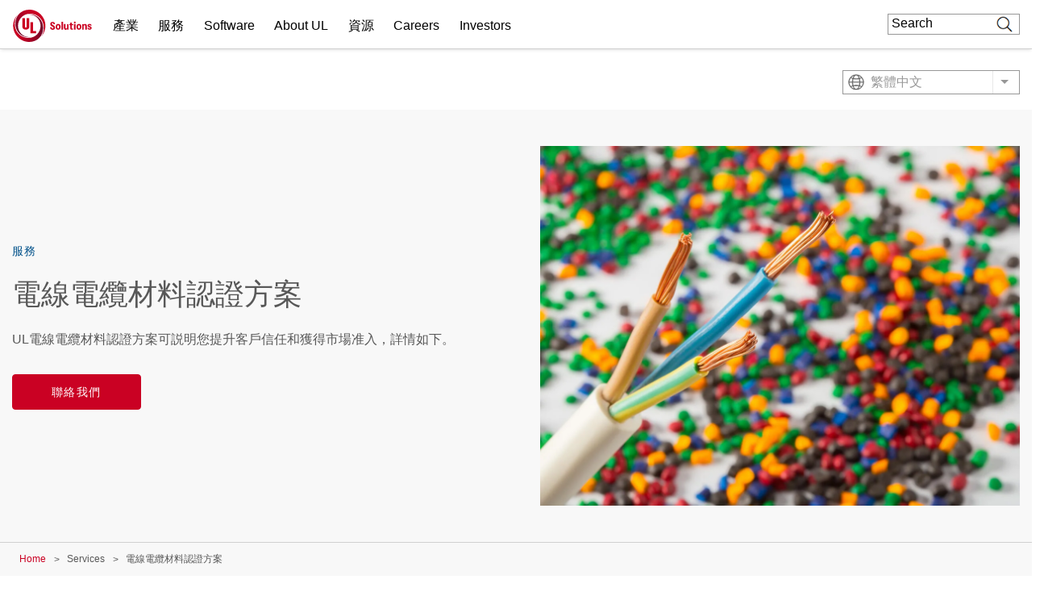

--- FILE ---
content_type: text/html; charset=UTF-8
request_url: https://www.ul.com/zh-hant/services/dianxiandianlancailiaorenzhengfangan
body_size: 32975
content:
<!DOCTYPE html>
<html lang="zh-hant" dir="ltr" prefix="content: http://purl.org/rss/1.0/modules/content/  dc: http://purl.org/dc/terms/  foaf: http://xmlns.com/foaf/0.1/  og: http://ogp.me/ns#  rdfs: http://www.w3.org/2000/01/rdf-schema#  schema: http://schema.org/  sioc: http://rdfs.org/sioc/ns#  sioct: http://rdfs.org/sioc/types#  skos: http://www.w3.org/2004/02/skos/core#  xsd: http://www.w3.org/2001/XMLSchema# ">
<head>
    <meta charset="utf-8" />
<meta name="description" content="Evaluate and certify the safety and performance of your wire and cable components and compounds with UL’s Wire and Cable Material Recognition Program." />
<meta property="og:site_name" content="UL Solutions" />
<meta property="og:url" content="https://www.ul.com/zh-hant/services/dianxiandianlancailiaorenzhengfangan" />
<meta property="og:title" content="電線電纜材料認證方案" />
<meta property="og:description" content="Evaluate and certify the safety and performance of your wire and cable components and compounds with UL’s Wire and Cable Material Recognition Program." />
<meta property="og:image" content="https://www.ul.com/sites/default/files/styles/hero_boxed_width/public/2021-03/iStock-968859754-Colorful-Plastic-Polymer-for-cable-HEADER-2400x1600.jpg?itok=_9nXGM7R" />
<meta name="twitter:card" content="summary_large_image" />
<meta name="twitter:description" content="Evaluate and certify the safety and performance of your wire and cable components and compounds with UL’s Wire and Cable Material Recognition Program." />
<meta name="twitter:title" content="電線電纜材料認證方案 | UL Solutions" />
<meta name="twitter:url" content="https://www.ul.com/zh-hant/services/dianxiandianlancailiaorenzhengfangan" />
<meta name="twitter:image" content="https://www.ul.com/sites/default/files/styles/hero_boxed_width/public/2021-03/iStock-968859754-Colorful-Plastic-Polymer-for-cable-HEADER-2400x1600.jpg?itok=_9nXGM7R" />
<meta name="twitter:image:alt" content="電線電纜材料認證方案" />
<meta name="Generator" content="Drupal 10 (https://www.drupal.org)" />
<meta name="MobileOptimized" content="width" />
<meta name="HandheldFriendly" content="true" />
<meta name="viewport" content="width=device-width, initial-scale=1, maximum-scale=1, user-scalable=0" />
<script>window.dataLayer = window.dataLayer || []; window.dataLayer.push({"ul_user_type":"anonymous","ul_content_type":"offering","ul_page_created":"2021-03-17","ul_page_updated":"2024-12-03","ul_industries":"Buildings and Construction,Building Products and Systems,Chemicals and Materials,Technology and Electronics,Information and Communications Technology","ul_topic":"Wire and Cable","ul_business_needs":"(not available)"});</script>
<link rel="alternate" href="https://www.ul.com/services/wire-and-cable-material-recognition-program" hreflang="x-default" />
<link rel="canonical" href="https://www.ul.com/zh-hant/services/dianxiandianlancailiaorenzhengfangan" />
<link rel="icon" href="/themes/custom/ul-com-theme/favicon.ico" type="image/vnd.microsoft.icon" />
<link rel="alternate" hreflang="en" href="https://www.ul.com/services/wire-and-cable-material-recognition-program" />
<link rel="alternate" hreflang="zh-hans" href="https://www.ul.com/zh-hans/services/dianxiandianlancailiaorenzhengfangan" />
<link rel="alternate" hreflang="zh-hant" href="https://www.ul.com/zh-hant/services/dianxiandianlancailiaorenzhengfangan" />
<link rel="alternate" hreflang="ja" href="https://www.ul.com/ja/services/wire-and-cable-material-recognition-program" />
<link rel="alternate" hreflang="ko" href="https://www.ul.com/ko/services/wire-and-cable-material-recognition-program" />
<script>window.a2a_config=window.a2a_config||{};a2a_config.callbacks=[];a2a_config.overlays=[];a2a_config.templates={};</script>

        <title>電線電纜材料認證方案 | UL Solutions</title>
        <link rel="stylesheet" media="all" href="/sites/default/files/css/css_09EdqMcJKzglXLNKrGQkGlgLZhWnK6DyZdfSQ-dQToQ.css?delta=0&amp;language=zh-hant&amp;theme=ul_com_theme&amp;include=[base64]" />
<link rel="stylesheet" media="all" href="//cdnjs.cloudflare.com/ajax/libs/font-awesome/6.6.0/css/all.min.css" />
<link rel="stylesheet" media="all" href="/sites/default/files/css/css_QIkViDUa5eNU5KJUMykg-EM7WOJYJoMSCXqlgzb0zpo.css?delta=2&amp;language=zh-hant&amp;theme=ul_com_theme&amp;include=[base64]" />
<link rel="stylesheet" media="all" href="/sites/default/files/css/css_vwt686PX5G6zsq3JyiWrB2UK84FBdBhSiMJpMG8WKbU.css?delta=3&amp;language=zh-hant&amp;theme=ul_com_theme&amp;include=[base64]" />

            <script type="application/json" data-drupal-selector="drupal-settings-json">{"path":{"baseUrl":"\/","pathPrefix":"zh-hant\/","currentPath":"node\/190866","currentPathIsAdmin":false,"isFront":false,"currentLanguage":"zh-hant"},"pluralDelimiter":"\u0003","suppressDeprecationErrors":true,"ajaxPageState":{"libraries":"[base64]","theme":"ul_com_theme","theme_token":null},"ajaxTrustedUrl":{"\/zh-hant\/search\/google\/results":true},"gtag":{"tagId":"","consentMode":false,"otherIds":[],"events":[],"additionalConfigInfo":[]},"gtm":{"tagId":null,"settings":{"data_layer":"dataLayer","include_classes":false,"allowlist_classes":"google\nnonGooglePixels\nnonGoogleScripts\nnonGoogleIframes","blocklist_classes":"customScripts\ncustomPixels","include_environment":false,"environment_id":"","environment_token":""},"tagIds":["GTM-PBJ84RQ"]},"debug_mode":0,"marketo":{"instance":"Enterprise","munchkin_code":"117-ZLR-399","mkto_env":"prod","links":{"policies":"https:\/\/www.ul.com\/zh-hant\/resources\/online-policies","prefs":"https:\/\/www.ul.com\/zh-hant\/preference-center"},"site_name":"UL Solutions","default_langcode":"en","form_language":"zh-hant","page_language":"zh-hant","optin_file":"\/modules\/custom\/ul_marketo\/js\/gdpr-mssg\/default.js","recaptcha_site_key":"6Lc8EScUAAAAAJgkVXpbftgmDSdpToOyTVFPWwKL","base_url":"https:\/\/empoweringtrust.ul.com","mkto_bundle":"contact_form_configurable","form_type":"contact_form_configurable","node_nid":"190866","node_uuid":"0dee4b8c-1808-4360-98ef-ae656c14e69b","node_title":"\u96fb\u7dda\u96fb\u7e9c\u6750\u6599\u8a8d\u8b49\u65b9\u6848","mkto_campaign":"","last_interest":"Industrial W\u0026C","last_portfolio":null,"button_text":"\u806f\u7d61\u6211\u5011","cta_button_text":false,"form_title":"Get in touch","form_description":"Have questions, need specifics? Let\u0027s get this conversation started.","cstmfield":false,"cstmfield__label":false,"cstmfield__setting":false,"cstmfield__type":false,"cstmfield__options":false,"fields":{"required":["#customerComments","#Phone","#oPSPreferredLanguage","#purchaseTimeframe","#Country","#uLServiceSegment","#uLCatalogIndustry"],"hidden":["#Title","#Department"]},"form_id":"3611","page_url":"\/zh-hant\/sales-inquiry\/0dee4b8c-1808-4360-98ef-ae656c14e69b\/190866","success_url":"\/zh-hant\/sales-inquiry\/thank-you","configurable":true,"is_horizontal":false,"dataLayerEvent":"Contact Us Form Submit","is_modal":true},"ul_marketo_validate":{"email":{"email_not_valid":"\u96fb\u5b50\u90f5\u4ef6\u7121\u6548\u3002\u8acb\u4ed4\u7d30\u6aa2\u67e5\u8cc7\u8a0a\u3002","email_not_accept":"\u6211\u5011\u7121\u6cd5\u63a5\u53d7\u4f86\u81ea\u6b64\u96fb\u5b50\u90f5\u4ef6\u5730\u5740\u7684\u96fb\u5b50\u90f5\u4ef6\u3002\u8acb\u63d0\u4ea4\u65b0\u8cc7\u8a0a\u3002"},"phone":{"invalid_phone_number":"\u96fb\u8a71\u865f\u78bc\u7121\u6548\u3002\u8acb\u4ed4\u7d30\u6aa2\u67e5\u8cc7\u8a0a\u3002","invalid_area_code":"\u5340\u78bc\u7121\u6548\u3002\u8acb\u4ed4\u7d30\u6aa2\u67e5\u8cc7\u8a0a\u3002","invalid_country_code":"\u570b\u78bc\u7121\u6548\u3002\u8acb\u4ed4\u7d30\u6aa2\u67e5\u8cc7\u8a0a\u3002","unknown_phone_number":"\u672a\u77e5\u7684\u96fb\u8a71\u865f\u78bc\u3002\u8acb\u4ed4\u7d30\u6aa2\u67e5\u8cc7\u8a0a\u3002"}},"ul_marketo_validate_key":"887d557cec794b8eb07c649201eb590e","ul_marketo_validate_url":"https:\/\/io.ul.com\/informatica-email-phone\/Global_Email_Phone_Validation","ul_marketo_validate_env":"prod","ul_stickylang":{"curr_language":"zh-hant","translations":{"en":"\/services\/wire-and-cable-material-recognition-program","zh-hans":"\/zh-hans\/services\/dianxiandianlancailiaorenzhengfangan","ja":"\/ja\/services\/wire-and-cable-material-recognition-program","ko":"\/ko\/services\/wire-and-cable-material-recognition-program"}},"back_link":{"en":"Back","es":"Atr\u00e1s","pt-br":"Voltar","fr-ca":"Arri\u00e8re","de":"Zur\u00fcck","it":"Indietro","zh-hans":"\u8fd4\u56de","zh-hant":"\u8fd4\u56de","ja":"\u623b\u308b","ko":"\ub4a4\ub85c","vi":""},"drupal_lang":"zh-hant","ulAlerts":{"siteLanguages":["en","zh-hans","zh-hant","fr","fr-ca","de","it","ja","ko","pt-br","es","tr","vi"],"defaultLanguage":"en"},"trustarc":{"domain":"ulsolutionsweb.com"},"csp":{"nonce":"tVLZeBMF4Lb-KOomNbzh9A"},"user":{"uid":0,"permissionsHash":"f2ead6a6d2bdba6974b95d5fa908333eed7760a79811c65f1fd7ae4ca69d8be9"}}</script>
<script src="/profiles/custom/ul_base_profile/themes/custom/ul_base_theme/libraries/jquery-3.7.1.min.js?v=3.7.1"></script>
<script src="/core/assets/vendor/once/once.min.js?v=1.0.1"></script>
<script src="/profiles/custom/ul_base_profile/themes/custom/ul_base_theme/libraries/jquery-passive-listeners.js?v=3.7.1"></script>
<script src="/sites/default/files/zh-hant_5j2f3enu738fC03wfoFTRROjr3QiciFDcybRZaqyxTA.js?t9kx5j"></script>
<script src="/core/misc/drupalSettingsLoader.js?v=10.5.6"></script>
<script src="/core/misc/drupal.js?v=10.5.6"></script>
<script src="/core/misc/drupal.init.js?v=10.5.6"></script>
<script src="/modules/custom/debug_mode/js/debug_mode.js?t9kx5j"></script>
<script src="/modules/contrib/google_tag/js/gtag.js?t9kx5j"></script>
<script src="/modules/contrib/google_tag/js/gtm.js?t9kx5j"></script>
<script src="/core/assets/vendor/js-cookie/js.cookie.min.js?v=3.0.5"></script>
<script src="/profiles/custom/ul_base_profile/themes/custom/ul_base_theme/libraries/wait_for_elem.js?t9kx5j"></script>
<script src="/profiles/custom/ul_enterprise_profile/themes/custom/ul_enterprise_theme/build/scripts/app_enterprise.built.js?v=10.5.6"></script>
<script src="/profiles/custom/ul_enterprise_profile/themes/custom/ul_enterprise_theme/js/lift_fade.js?t9kx5j" type="text/plain" class="trustecm" data-cookiecategory="3" defer></script>
<script src="https://empoweringtrust.ul.com/js/forms2/js/forms2.min.js"></script>
<script src="/modules/custom/ul_marketo/js/preserve-UTM-data.js?t9kx5j" type="text/plain" class="trustecm" data-cookiecategory="3" defer></script>
<script src="/modules/custom/ul_marketo/js/marketo_munchkin.js?t9kx5j" type="text/plain" class="trustecm" data-cookiecategory="3" async></script>
<script src="/modules/custom/ul_salesforce/js/return_link.js?t9kx5j"></script>
<script src="/modules/custom/ul_stickylang/js/ul_stickylang_redirect.js?t9kx5j"></script>


</head>
<body class="path-node page-node-type-offering">
<noscript><iframe src="https://www.googletagmanager.com/ns.html?id=GTM-PBJ84RQ"
                  height="0" width="0" style="display:none;visibility:hidden"></iframe></noscript>

  <div class="dialog-off-canvas-main-canvas" data-off-canvas-main-canvas>
    

<a id="skip-to-content" href="#main-content" class="sr-only sr-only-focusable">Skip to main content</a>

    <div class="global-header--fix auto-hide-header">
                                    <div class="region region-header-before">
    <div id="block-ul-com-theme-alerts" class="block block-ul-alerts block-ul-alerts-block">
  
    
      <div id="ul-alerts"></div>
  </div>
<div id="block-wrotrefererblock" class="block block-ul-enterprise-profile block-wrot-block">
  
    
      <div class="wrot-link" data-return-text="Back to the World Runs on Trust." data-aliases="[&quot;/en/trust&quot;, &quot;/zh-hant/node/178946&quot;]"></div>

  </div>

  </div>

                
<header class="global-header" data-module="globalHeader">

      <div class="global-header__inner">

              <div class="global-header__container">

                                
                
                                <div class="global-header__row global-header__row--bottom">
  <div class="wrapper">
    <div class="global-header__main global-header__row-inner row">

      
                <div class="global-header__logo span-auto">
            <a href="https://www.ul.com/zh-hant" aria-label="UL logo" title="UL logo">
            
<svg version="1.1"
     id="Layer_1"
     class="brand-logo"
     xmlns="http://www.w3.org/2000/svg"
     xmlns:xlink="http://www.w3.org/1999/xlink"
     x="0px" y="0px"
     viewBox="0 0 486.8 200"
     style="enable-background:new 0 0 486.8 200;"
     xml:space="preserve">
<title>UL Logo</title>
<style type="text/css">
	.st0{fill:url(#SVGID_1_);}
	.st1{fill:url(#SVGID_00000152954460339158453860000017683390030092493494_);}
	.st2{fill:#CA0123;}
</style>
<g id="a">
</g>
<g id="b">
	<g id="c">
		<g id="d">
			<g id="e">
				<g id="f">
						<linearGradient id="SVGID_1_" gradientUnits="userSpaceOnUse" x1="-366.82" y1="202.18" x2="-559.98" y2="202.18" gradientTransform="matrix(-1 0 0 -1 -340.89 316.68)">
						<stop  offset="0" style="stop-color:#CA0123"/>
						<stop  offset="0.15" style="stop-color:#C10123"/>
						<stop  offset="0.4" style="stop-color:#A90224"/>
						<stop  offset="0.71" style="stop-color:#810326"/>
						<stop  offset="0.97" style="stop-color:#5B0428"/>
					</linearGradient>
					<path class="st0" d="M95.5,175c43.5,0,74.5-35,74.5-75s-31.5-70-70-70c-4,0-9,0.5-11.5,1c4.5-1.5,12-2,16-2
						c51,0,81.5,41,81.5,85c0,51.5-38.5,86-86,86C45,200,0,155,0,100c0-19.5,6-45,26.5-67.5c-13,18-16.5,36-16.5,54
						C10,133,41.5,175,95.5,175z"/>
					
						<linearGradient id="SVGID_00000115506031592083566370000000491082244851198114_" gradientUnits="userSpaceOnUse" x1="157.8582" y1="248.2378" x2="16.1281" y2="367.1578" gradientTransform="matrix(1 0 0 1 0 -196)">
						<stop  offset="0" style="stop-color:#CA0123"/>
						<stop  offset="0.15" style="stop-color:#C10123"/>
						<stop  offset="0.4" style="stop-color:#A90224"/>
						<stop  offset="0.71" style="stop-color:#810326"/>
						<stop  offset="0.97" style="stop-color:#5B0428"/>
					</linearGradient>
					<path style="fill:url(#SVGID_00000115506031592083566370000000491082244851198114_);" d="M104.5,25C61,25,30,60,30,100
						s31.5,70,70,70c4,0,9-0.5,11.5-1c-4.5,1.5-12,2-16,2c-51,0-81.5-41-81.5-85c0-51.5,38.5-86,86-86c55,0,100,45,100,100
						c0,19.5-6,45-26.5,67.5c13-18,16.5-36,16.5-54C190,67,158.5,25,104.5,25z"/>
				</g>
				<path class="st2" d="M245.1,124.8c-10,0-15.5-6-16-15.5h9.5c0,5,2.5,7.5,6,7.5c2.5,0,5-1,5-4.5s-2.5-5.5-7-8l-3.5-2
					c-5-2.5-9-6-9-13c0-9,6.5-13.5,15-13.5c9,0,14.5,5.5,14.5,14.5h-9.5c-0.5-5-2-7.5-5.5-7.5c-3,0-4.5,2-4.5,4.5
					c0,3.5,3,5.5,6.5,7.5l3,2c3.5,2,10,5.5,10,14.5C260.1,120.8,252.6,124.8,245.1,124.8z M279.1,124.3c8.5,0,15.5-6,15.5-18
					s-7-18-15.5-18s-15.5,6.5-15.5,18C263.6,118.4,270.6,124.8,279.1,124.3z M279.1,116.4c-3.5,0-6-3.5-6-10s2.5-10,6-10s6,3.5,6,10
					S283.1,116.4,279.1,116.4z M299.6,124.3h9.5V74.9h-9.5V124.3z M344,123.8v-34h-9.5v21c0,4-2,6-5,6s-5-2-5-6V89.3H315v23.5
					c0,7.5,4,12,10.5,12c4.5,0,7-2,8.5-4.5h0.5l1,3.5H344z M382.5,84.9c3,0,5.5-2.5,5.5-5.5s-2.5-5.5-5.5-5.5c-3.5,0-6,2.5-6,5.5
					S379.5,84.9,382.5,84.9z M377.5,123.8h9.5V89.3h-9.5V123.8z M407.9,124.3c8.5,0,15.5-6,15.5-18s-7-18-15.5-18s-15.5,6.5-15.5,18
					C392.4,118.4,399.4,124.3,407.9,124.3z M407.9,116.4c-3.5,0-6-3.5-6-10s2.5-10,6-10s6,3.5,6,10S411.4,116.4,407.9,116.4z
					 M474.3,123.8c6.5,0,12.5-3,12.5-10s-5-9.5-9.5-11l-2.5-1c-2.5-1-4.5-2-4.5-4s1-3,3-3c2.5,0,4,1.5,4,4h9c0-6-4.5-10.5-12.5-10.5
					c-7,0-12.5,3.5-12.5,10.5c0,6.5,5,8.5,9,10l2.5,1c3,1,5,2,5,4.5c0,2-1.5,3-3.5,3c-2.5,0-4-1-4.5-4.5h-9
					C461.4,120.3,465.8,124.3,474.3,123.8z M364.5,124.3c2,0,4.5,0,6-0.5v-7c-1,0.5-2,0.5-3,0.5c-3,0-4-2-4-4V96.8h8.5v-7.5h-8.5v-9
					H355v4c0,3.5-1.5,5-5,5h-1.5v7.5h6v18C354.5,120.3,357.5,124.8,364.5,124.3z M427.9,89.4v34.5h9.5v-21c0-4.5,2-6.5,5-6.5
					s5,2,5,6v21.5h9.5v-23.5c0-7.5-4-12-10.5-12c-4.5,0-7,2-8.5,4.5h-0.5l-1-3.5H427.9z M56.6,52.5v50.1c0,14.2,8,20.8,21.8,20.8
					c16.6,0,21.8-9,21.8-20.8V52.5H84v51.8c0,2.9-1.3,6.6-5.5,6.6c-4.6,0-5.6-2.9-5.6-6.2V52.5H56.6 M106.6,146.8V77.5h16.2v55.4
					h19.8v13.9L106.6,146.8"/>
			</g>
		</g>
	</g>
</g>
</svg>
        </a>
    </div>
<div id="global-hdr-primary-nav" class="global-header__primary-nav span-8 title-menu-will-toggle">
            


  <nav class="nav nav--primary"  >
          <div class="nav__inner ">
                                                


  <ul class="menu-list mobile_menu menu-list--primary-nav list-unstyled row">

          


  

  
  
<li class="menu-item menu-item--primary-nav span-auto ">
<div class="software-mm"></div>
                    <a href="/zh-hant/node/184441" class="has-mobile-menu" data-module="accordion" id="產業" data-target="[data-trigger-id=&#039;產業&#039;]" data-group="main-menu" data-no-transition-after-open="true" data-close-on-load="true" data-min-width="992" title="產業">產業</a>

        <span class="next_menu"> </span>
                

                    


  <ul class="menu-list menu-list--group list-unstyled submenu">

          






<li class="menu-item menu-item--default ">
<div class="software-mm"></div>
                    <a href="/zh-hant/node/211506" class=" ul-ga-megamenu-link" title="Data Centers">Data Centers</a>

        <span class="next_menu"> </span>
                          </li>
      






<li class="menu-item menu-item--default ">
<div class="software-mm"></div>
                    <a href="/zh-hant/node/184636" class=" ul-ga-megamenu-link" title="Health and Life Sciences">Health and Life Sciences</a>

        <span class="next_menu"> </span>
                          </li>
      


  

  

<li class="menu-item menu-item--default ">
<div class="software-mm"></div>
                    <a href="/zh-hant/node/184051" class=" ul-ga-megamenu-link" data-module="accordion" title="化學品和材料">化學品和材料</a>

        <span class="next_menu"> </span>
                            


  <ul class="submenu menu-list menu-list--group list-unstyled">

          






<li class="menu-item menu-item--default ">
<div class="software-mm"></div>
                    <a href="/zh-hant/node/190911" class="  ul-ga-megamenu-link" title=" 基本和工業化學品"> 基本和工業化學品</a>

        <span class="next_menu"> </span>
                          </li>
      






<li class="menu-item menu-item--default ">
<div class="software-mm"></div>
                    <a href="/zh-hant/node/190916" class="  ul-ga-megamenu-link" title="塑料和工程材料">塑料和工程材料</a>

        <span class="next_menu"> </span>
                          </li>
      






<li class="menu-item menu-item--default ">
<div class="software-mm"></div>
                    <a href="/zh-hant/node/190921" class="  ul-ga-megamenu-link" title="特用和精細化學品">特用和精細化學品</a>

        <span class="next_menu"> </span>
                          </li>
  
</ul>
            </li>
      


  

  

<li class="menu-item menu-item--default ">
<div class="software-mm"></div>
                    <a href="/zh-hant/node/184031" class=" ul-ga-megamenu-link" data-module="accordion" title="工業產品和系統">工業產品和系統</a>

        <span class="next_menu"> </span>
                            


  <ul class="submenu menu-list menu-list--group list-unstyled">

          






<li class="menu-item menu-item--default ">
<div class="software-mm"></div>
                    <a href="/zh-hant/node/184686" class="  ul-ga-megamenu-link" title="中低壓配電">中低壓配電</a>

        <span class="next_menu"> </span>
                          </li>
      






<li class="menu-item menu-item--default ">
<div class="software-mm"></div>
                    <a href="/zh-hant/node/184676" class="  ul-ga-megamenu-link" title="儀器和控制">儀器和控制</a>

        <span class="next_menu"> </span>
                          </li>
      






<li class="menu-item menu-item--default ">
<div class="software-mm"></div>
                    <a href="/zh-hant/hazloc" class="  ul-ga-megamenu-link" title="危險場所">危險場所</a>

        <span class="next_menu"> </span>
                          </li>
      






<li class="menu-item menu-item--default ">
<div class="software-mm"></div>
                    <a href="/zh-hant/industrial-machinery-and-automation" class="  ul-ga-megamenu-link" title="工業機械及自動化">工業機械及自動化</a>

        <span class="next_menu"> </span>
                          </li>
      






<li class="menu-item menu-item--default ">
<div class="software-mm"></div>
                    <a href="/zh-hant/node/184691" class="  ul-ga-megamenu-link" title="製造設施">製造設施</a>

        <span class="next_menu"> </span>
                          </li>
  
</ul>
            </li>
      






<li class="menu-item menu-item--default ">
<div class="software-mm"></div>
                    <a href="/zh-hant/node/209999" class=" ul-ga-megamenu-link" title="建築和施工">建築和施工</a>

        <span class="next_menu"> </span>
                          </li>
      


  

  

<li class="menu-item menu-item--default ">
<div class="software-mm"></div>
                    <a href="/zh-hant/electronics" class=" ul-ga-megamenu-link" data-module="accordion" title="技術和電子">技術和電子</a>

        <span class="next_menu"> </span>
                            


  <ul class="submenu menu-list menu-list--group list-unstyled">

          






<li class="menu-item menu-item--default ">
<div class="software-mm"></div>
                    <a href="/zh-hant/node/180466" class="  ul-ga-megamenu-link" title="消費性電子產品">消費性電子產品</a>

        <span class="next_menu"> </span>
                          </li>
      






<li class="menu-item menu-item--default ">
<div class="software-mm"></div>
                    <a href="/zh-hant/node/184391" class="  ul-ga-megamenu-link" title="資訊和通訊技術">資訊和通訊技術</a>

        <span class="next_menu"> </span>
                          </li>
  
</ul>
            </li>
      






<li class="menu-item menu-item--default ">
<div class="software-mm"></div>
                    <a href="/zh-hant/node/180436" class=" ul-ga-megamenu-link" title="政府服務">政府服務</a>

        <span class="next_menu"> </span>
                          </li>
      






<li class="menu-item menu-item--default ">
<div class="software-mm"></div>
                    <a href="/zh-hant/industries/automotive-and-mobility" class=" ul-ga-megamenu-link" title="汽車和移動">汽車和移動</a>

        <span class="next_menu"> </span>
                          </li>
      






<li class="menu-item menu-item--default ">
<div class="software-mm"></div>
                    <a href="/zh-hant/node/184216" class=" ul-ga-megamenu-link" title="生命安全和安防">生命安全和安防</a>

        <span class="next_menu"> </span>
                          </li>
      


  

  

<li class="menu-item menu-item--default ">
<div class="software-mm"></div>
                    <a href="/zh-hant/node/184011" class=" ul-ga-megamenu-link" data-module="accordion" title="能源和公用事業">能源和公用事業</a>

        <span class="next_menu"> </span>
                            


  <ul class="submenu menu-list menu-list--group list-unstyled">

          






<li class="menu-item menu-item--default ">
<div class="software-mm"></div>
                    <a href="/zh-hant/node/180421" class="  ul-ga-megamenu-link" title="可再生能源">可再生能源</a>

        <span class="next_menu"> </span>
                          </li>
      






<li class="menu-item menu-item--default ">
<div class="software-mm"></div>
                    <a href="/zh-hant/node/180416" class="  ul-ga-megamenu-link" title="石油和天然氣">石油和天然氣</a>

        <span class="next_menu"> </span>
                          </li>
      






<li class="menu-item menu-item--default ">
<div class="software-mm"></div>
                    <a href="/zh-hant/node/180411" class="  ul-ga-megamenu-link" title="能源設備">能源設備</a>

        <span class="next_menu"> </span>
                          </li>
      






<li class="menu-item menu-item--default ">
<div class="software-mm"></div>
                    <a href="/zh-hant/node/184206" class="  ul-ga-megamenu-link" title="配電裝置">配電裝置</a>

        <span class="next_menu"> </span>
                          </li>
      






<li class="menu-item menu-item--default ">
<div class="software-mm"></div>
                    <a href="/zh-hant/node/180406" class="  ul-ga-megamenu-link" title="電池和儲能">電池和儲能</a>

        <span class="next_menu"> </span>
                          </li>
  
</ul>
            </li>
      


  

  

<li class="menu-item menu-item--default ">
<div class="software-mm"></div>
                    <a href="/zh-hant/node/194321" class=" ul-ga-megamenu-link" data-module="accordion" title="金融服務和支付">金融服務和支付</a>

        <span class="next_menu"> </span>
                            


  <ul class="submenu menu-list menu-list--group list-unstyled">

          






<li class="menu-item menu-item--default ">
<div class="software-mm"></div>
                    <a href="/zh-hant/node/194301" class="  ul-ga-megamenu-link" title="Asset and Property Management">Asset and Property Management</a>

        <span class="next_menu"> </span>
                          </li>
      






<li class="menu-item menu-item--default ">
<div class="software-mm"></div>
                    <a href="/zh-hant/node/194331" class="  ul-ga-megamenu-link" title="Insurance and Risk Management">Insurance and Risk Management</a>

        <span class="next_menu"> </span>
                          </li>
      






<li class="menu-item menu-item--default ">
<div class="software-mm"></div>
                    <a href="/zh-hant/node/194291" class="  ul-ga-megamenu-link" title="Project Finance">Project Finance</a>

        <span class="next_menu"> </span>
                          </li>
  
</ul>
            </li>
      






<li class="menu-item menu-item--default ">
<div class="software-mm"></div>
                    <a href="/zh-hant/node/211060" class=" ul-ga-megamenu-link" title="零售">零售</a>

        <span class="next_menu"> </span>
                          </li>
      


  

  

<li class="menu-item menu-item--default vertical_line_start vertical_line_end">
<div class="software-mm"></div>
                    <a href="/zh-hant/node/184036" class=" ul-ga-megamenu-link" data-module="accordion" title="Products and Components">Products and Components</a>

        <span class="next_menu"> </span>
                            


  <ul class="submenu menu-list menu-list--group list-unstyled">

          


  

  

<li class="menu-item menu-item--default ">
<div class="software-mm"></div>
                    <a href="/zh-hant/node/180376" class="  ul-ga-megamenu-link" data-module="accordion" title="HVACR">HVACR</a>

        <span class="next_menu"> </span>
                            


  <ul class="submenu menu-list menu-list--group list-unstyled">

          






<li class="menu-item menu-item--default ">
<div class="software-mm"></div>
                    <a href="/zh-hant/node/191161" class="   ul-ga-megamenu-link" title="Commercial Refrigeration and Freezer">Commercial Refrigeration and Freezer</a>

        <span class="next_menu"> </span>
                          </li>
      






<li class="menu-item menu-item--default ">
<div class="software-mm"></div>
                    <a href="/zh-hant/node/191171" class="   ul-ga-megamenu-link" title="Heating Products">Heating Products</a>

        <span class="next_menu"> </span>
                          </li>
      






<li class="menu-item menu-item--default ">
<div class="software-mm"></div>
                    <a href="/zh-hant/node/191146" class="   ul-ga-megamenu-link" title="Residential and Commercial Air Conditioning">Residential and Commercial Air Conditioning</a>

        <span class="next_menu"> </span>
                          </li>
      






<li class="menu-item menu-item--default ">
<div class="software-mm"></div>
                    <a href="/zh-hant/industries/products-and-components/hvacr/smart-hvacr" class="   ul-ga-megamenu-link" title="Smart HVACR">Smart HVACR</a>

        <span class="next_menu"> </span>
                          </li>
      






<li class="menu-item menu-item--default ">
<div class="software-mm"></div>
                    <a href="/zh-hant/node/192921" class="   ul-ga-megamenu-link" title="Ventilation">Ventilation</a>

        <span class="next_menu"> </span>
                          </li>
  
</ul>
            </li>
      






<li class="menu-item menu-item--default ">
<div class="software-mm"></div>
                    <a href="/zh-hant/node/193436" class="  ul-ga-megamenu-link" title="Micromobility">Micromobility</a>

        <span class="next_menu"> </span>
                          </li>
      






<li class="menu-item menu-item--default ">
<div class="software-mm"></div>
                    <a href="/zh-hant/node/191066" class="  ul-ga-megamenu-link" title="傢俱">傢俱</a>

        <span class="next_menu"> </span>
                          </li>
      






<li class="menu-item menu-item--default ">
<div class="software-mm"></div>
                    <a href="/zh-hant/node/183706" class="  ul-ga-megamenu-link" title="元件">元件</a>

        <span class="next_menu"> </span>
                          </li>
      






<li class="menu-item menu-item--default ">
<div class="software-mm"></div>
                    <a href="/zh-hant/node/180396" class="  ul-ga-megamenu-link" title="包裝消費品">包裝消費品</a>

        <span class="next_menu"> </span>
                          </li>
      






<li class="menu-item menu-item--default ">
<div class="software-mm"></div>
                    <a href="/zh-hant/node/180446" class="  ul-ga-megamenu-link" title="家用和工業用清潔劑">家用和工業用清潔劑</a>

        <span class="next_menu"> </span>
                          </li>
      






<li class="menu-item menu-item--default ">
<div class="software-mm"></div>
                    <a href="/zh-hant/node/184171" class="  ul-ga-megamenu-link" title="日用商品">日用商品</a>

        <span class="next_menu"> </span>
                          </li>
      






<li class="menu-item menu-item--default ">
<div class="software-mm"></div>
                    <a href="/zh-hant/node/182936" class="  ul-ga-megamenu-link" title="水利和管道">水利和管道</a>

        <span class="next_menu"> </span>
                          </li>
      


  

  

<li class="menu-item menu-item--default ">
<div class="software-mm"></div>
                    <a href="/zh-hant/node/187811" class="  ul-ga-megamenu-link" data-module="accordion" title="照明">照明</a>

        <span class="next_menu"> </span>
                            


  <ul class="submenu menu-list menu-list--group list-unstyled">

          






<li class="menu-item menu-item--default ">
<div class="software-mm"></div>
                    <a href="/zh-hant/node/187741" class="   ul-ga-megamenu-link" title="Commercial and Professional Lighting">Commercial and Professional Lighting</a>

        <span class="next_menu"> </span>
                          </li>
      






<li class="menu-item menu-item--default ">
<div class="software-mm"></div>
                    <a href="/zh-hant/node/187761" class="   ul-ga-megamenu-link" title="Connected Lighting">Connected Lighting</a>

        <span class="next_menu"> </span>
                          </li>
      






<li class="menu-item menu-item--default ">
<div class="software-mm"></div>
                    <a href="/zh-hant/node/211008" class="   ul-ga-megamenu-link" title="Lighting Market Access">Lighting Market Access</a>

        <span class="next_menu"> </span>
                          </li>
      






<li class="menu-item menu-item--default ">
<div class="software-mm"></div>
                    <a href="/zh-hant/node/187756" class="   ul-ga-megamenu-link" title="Lighting Performance">Lighting Performance</a>

        <span class="next_menu"> </span>
                          </li>
      






<li class="menu-item menu-item--default ">
<div class="software-mm"></div>
                    <a href="/zh-hant/node/187911" class="   ul-ga-megamenu-link" title="Lighting Safety Testing and Certification">Lighting Safety Testing and Certification</a>

        <span class="next_menu"> </span>
                          </li>
      






<li class="menu-item menu-item--default ">
<div class="software-mm"></div>
                    <a href="/zh-hant/node/187671" class="   ul-ga-megamenu-link" title="Residential and Consumer Lighting">Residential and Consumer Lighting</a>

        <span class="next_menu"> </span>
                          </li>
      






<li class="menu-item menu-item--default ">
<div class="software-mm"></div>
                    <a href="/zh-hant/node/187746" class="   ul-ga-megamenu-link" title="Transportation Lighting">Transportation Lighting</a>

        <span class="next_menu"> </span>
                          </li>
  
</ul>
            </li>
      






<li class="menu-item menu-item--default ">
<div class="software-mm"></div>
                    <a href="/zh-hant/node/184396" class="  ul-ga-megamenu-link" title="玩具和兒童產品">玩具和兒童產品</a>

        <span class="next_menu"> </span>
                          </li>
      






<li class="menu-item menu-item--default ">
<div class="software-mm"></div>
                    <a href="/zh-hant/node/184136" class="  ul-ga-megamenu-link" title="紡織品、服裝和鞋襪">紡織品、服裝和鞋襪</a>

        <span class="next_menu"> </span>
                          </li>
      






<li class="menu-item menu-item--default ">
<div class="software-mm"></div>
                    <a href="/zh-hant/node/180451" class="  ul-ga-megamenu-link" title="美容和個人護理">美容和個人護理</a>

        <span class="next_menu"> </span>
                          </li>
      






<li class="menu-item menu-item--default ">
<div class="software-mm"></div>
                    <a href="/zh-hant/node/180391" class="  ul-ga-megamenu-link" title="電器">電器</a>

        <span class="next_menu"> </span>
                          </li>
      






<li class="menu-item menu-item--default ">
<div class="software-mm"></div>
                    <a href="/zh-hant/node/183701" class="  ul-ga-megamenu-link" title="電池">電池</a>

        <span class="next_menu"> </span>
                          </li>
      






<li class="menu-item menu-item--default ">
<div class="software-mm"></div>
                    <a href="/zh-hant/node/204026" class="  ul-ga-megamenu-link" title="電線和電纜">電線和電纜</a>

        <span class="next_menu"> </span>
                          </li>
      






<li class="menu-item menu-item--default ">
<div class="software-mm"></div>
                    <a href="/zh-hant/node/184226" class="  ul-ga-megamenu-link" title="非處方藥和膳食補充劑">非處方藥和膳食補充劑</a>

        <span class="next_menu"> </span>
                          </li>
  
</ul>
            </li>
  
</ul>
      
    </li>
      


  

  
  
<li class="menu-item menu-item--primary-nav span-auto ">
<div class="software-mm"></div>
                    <a href="/zh-hant/node/771" class="has-mobile-menu" data-module="accordion" id="服務" data-target="[data-trigger-id=&#039;服務&#039;]" data-group="main-menu" data-no-transition-after-open="true" data-close-on-load="true" data-min-width="992" title="服務">服務</a>

        <span class="next_menu"> </span>
                

                    


  <ul class="menu-list menu-list--group list-unstyled submenu">

          


  

  

<li class="menu-item menu-item--default ">
<div class="software-mm"></div>
                    <a href="/zh-hant/node/183951" class=" ul-ga-megamenu-link" data-module="accordion" title="Certification">Certification</a>

        <span class="next_menu"> </span>
                            


  <ul class="submenu menu-list menu-list--group list-unstyled">

          






<li class="menu-item menu-item--default ">
<div class="software-mm"></div>
                    <a href="/zh-hant/node/183856" class="  ul-ga-megamenu-link" title="Facility">Facility</a>

        <span class="next_menu"> </span>
                          </li>
      






<li class="menu-item menu-item--default ">
<div class="software-mm"></div>
                    <a href="/zh-hant/node/183911" class="  ul-ga-megamenu-link" title="Personnel">Personnel</a>

        <span class="next_menu"> </span>
                          </li>
      






<li class="menu-item menu-item--default ">
<div class="software-mm"></div>
                    <a href="/zh-hant/node/183916" class="  ul-ga-megamenu-link" title="Process">Process</a>

        <span class="next_menu"> </span>
                          </li>
      






<li class="menu-item menu-item--default ">
<div class="software-mm"></div>
                    <a href="/zh-hant/node/183941" class="  ul-ga-megamenu-link" title="Product">Product</a>

        <span class="next_menu"> </span>
                          </li>
      






<li class="menu-item menu-item--default ">
<div class="software-mm"></div>
                    <a href="/zh-hant/node/183936" class="  ul-ga-megamenu-link" title="System">System</a>

        <span class="next_menu"> </span>
                          </li>
  
</ul>
            </li>
      


  

  

<li class="menu-item menu-item--default ">
<div class="software-mm"></div>
                    <a href="/zh-hant/node/184046" class=" ul-ga-megamenu-link" data-module="accordion" title="Testing">Testing</a>

        <span class="next_menu"> </span>
                            


  <ul class="submenu menu-list menu-list--group list-unstyled">

          






<li class="menu-item menu-item--default ">
<div class="software-mm"></div>
                    <a href="/zh-hant/services/testing/emc-testing" class="  ul-ga-megamenu-link" title="EMC">EMC</a>

        <span class="next_menu"> </span>
                          </li>
      






<li class="menu-item menu-item--default ">
<div class="software-mm"></div>
                    <a href="/zh-hant/node/183851" class="  ul-ga-megamenu-link" title="Energy Efficiency">Energy Efficiency</a>

        <span class="next_menu"> </span>
                          </li>
      






<li class="menu-item menu-item--default ">
<div class="software-mm"></div>
                    <a href="/zh-hant/node/183931" class="  ul-ga-megamenu-link" title="Environmental">Environmental</a>

        <span class="next_menu"> </span>
                          </li>
      






<li class="menu-item menu-item--default ">
<div class="software-mm"></div>
                    <a href="/zh-hant/node/183886" class="  ul-ga-megamenu-link" title="Indoor Air Quality">Indoor Air Quality</a>

        <span class="next_menu"> </span>
                          </li>
      






<li class="menu-item menu-item--default ">
<div class="software-mm"></div>
                    <a href="/zh-hant/node/183896" class="  ul-ga-megamenu-link" title="Interoperability">Interoperability</a>

        <span class="next_menu"> </span>
                          </li>
      






<li class="menu-item menu-item--default ">
<div class="software-mm"></div>
                    <a href="/zh-hant/node/184236" class="  ul-ga-megamenu-link" title="Performance and Quality">Performance and Quality</a>

        <span class="next_menu"> </span>
                          </li>
      






<li class="menu-item menu-item--default ">
<div class="software-mm"></div>
                    <a href="/zh-hant/node/184231" class="  ul-ga-megamenu-link" title="Reliability and Durability">Reliability and Durability</a>

        <span class="next_menu"> </span>
                          </li>
      






<li class="menu-item menu-item--default ">
<div class="software-mm"></div>
                    <a href="/zh-hant/node/184241" class="  ul-ga-megamenu-link" title="Safety">Safety</a>

        <span class="next_menu"> </span>
                          </li>
      






<li class="menu-item menu-item--default ">
<div class="software-mm"></div>
                    <a href="/zh-hant/node/184116" class="  ul-ga-megamenu-link" title="Wireless">Wireless</a>

        <span class="next_menu"> </span>
                          </li>
  
</ul>
            </li>
      


  

  

<li class="menu-item menu-item--default ">
<div class="software-mm"></div>
                    <a href="/zh-hant/node/184291" class=" ul-ga-megamenu-link" data-module="accordion" title="Additional Services">Additional Services</a>

        <span class="next_menu"> </span>
                            


  <ul class="submenu menu-list menu-list--group list-unstyled">

          






<li class="menu-item menu-item--default ">
<div class="software-mm"></div>
                    <a href="/zh-hant/node/183801" class="  ul-ga-megamenu-link" title="Advisory">Advisory</a>

        <span class="next_menu"> </span>
                          </li>
      






<li class="menu-item menu-item--default ">
<div class="software-mm"></div>
                    <a href="/zh-hant/node/183806" class="  ul-ga-megamenu-link" title="Auditing and Inspection">Auditing and Inspection</a>

        <span class="next_menu"> </span>
                          </li>
      






<li class="menu-item menu-item--default ">
<div class="software-mm"></div>
                    <a href="/zh-hant/node/183901" class="  ul-ga-megamenu-link" title="Learning and Development">Learning and Development</a>

        <span class="next_menu"> </span>
                          </li>
      


  

  

<li class="menu-item menu-item--default ">
<div class="software-mm"></div>
                    <a href="/zh-hant/node/209367" class="  ul-ga-megamenu-link" data-module="accordion" title="Software Intensive Systems">Software Intensive Systems</a>

        <span class="next_menu"> </span>
                            


  <ul class="submenu menu-list menu-list--group list-unstyled">

          






<li class="menu-item menu-item--default main_lvl">
<div class="software-mm"></div>
                    <a href="/zh-hant/node/209367" class="   ul-ga-megamenu-link" title="Overview">Overview</a>

        <span class="next_menu"> </span>
                          </li>
      


  

  

<li class="menu-item menu-item--default wrap_menu nolink main_lvl offerings_sis">
<div class="software-mm"></div>
                    <a href="/sis/software-intensive-systems/offerings" class="   ul-ga-megamenu-link" data-module="accordion" title="Offerings">Offerings</a>

        <span class="next_menu"> </span>
                            


  <ul class="submenu menu-list menu-list--group list-unstyled">

          


  

  

<li class="menu-item menu-item--default nolink">
<div class="software-mm"></div>
                    <a href="/sis/services" class="    ul-ga-megamenu-link" data-module="accordion" title="Services">Services</a>

        <span class="next_menu"> </span>
                            


  <ul class="submenu menu-list menu-list--group list-unstyled">

          






<li class="menu-item menu-item--default ">
<div class="software-mm"></div>
                    <a href="/zh-hant/node/209411" class="     ul-ga-megamenu-link" title="Consulting">Consulting</a>

        <span class="next_menu"> </span>
                          </li>
      






<li class="menu-item menu-item--default ">
<div class="software-mm"></div>
                    <a href="/zh-hant/node/209410" class="     ul-ga-megamenu-link" title="Engineering Services">Engineering Services</a>

        <span class="next_menu"> </span>
                          </li>
      






<li class="menu-item menu-item--default ">
<div class="software-mm"></div>
                    <a href="/zh-hant/node/211616" class="     ul-ga-megamenu-link" title="Software-defined Vehicle (SDV)">Software-defined Vehicle (SDV)</a>

        <span class="next_menu"> </span>
                          </li>
      






<li class="menu-item menu-item--default ">
<div class="software-mm"></div>
                    <a href="/zh-hant/node/209412" class="     ul-ga-megamenu-link" title="All Services">All Services</a>

        <span class="next_menu"> </span>
                          </li>
  
</ul>
            </li>
      


  

  

<li class="menu-item menu-item--default nolink">
<div class="software-mm"></div>
                    <a href="/sis/software" class="    ul-ga-megamenu-link" data-module="accordion" title="Software">Software</a>

        <span class="next_menu"> </span>
                            


  <ul class="submenu menu-list menu-list--group list-unstyled">

          


  

  

<li class="menu-item menu-item--default ">
<div class="software-mm"></div>
                    <a href="/zh-hant/node/209171" class="     ul-ga-megamenu-link" data-module="accordion" title="Stages">Stages</a>

        <span class="next_menu"> </span>
                            


  <ul class="submenu menu-list menu-list--group list-unstyled">

          






<li class="menu-item menu-item--default main_lvl">
<div class="software-mm"></div>
                    <a href="/zh-hant/node/209171" class="      ul-ga-megamenu-link" title="Overview">Overview</a>

        <span class="next_menu"> </span>
                          </li>
      


  

  

<li class="menu-item menu-item--default nolink main_lvl wrap_menu">
<div class="software-mm"></div>
                    <a href="/sis/stages/what-we-offer" class="      ul-ga-megamenu-link" data-module="accordion" title="What we offer">What we offer</a>

        <span class="next_menu"> </span>
                            


  <ul class="submenu menu-list menu-list--group list-unstyled">

          


  

  

<li class="menu-item menu-item--default nolink">
<div class="software-mm"></div>
                    <a href="/sis/Features" class="       ul-ga-megamenu-link" data-module="accordion" title="Features">Features</a>

        <span class="next_menu"> </span>
                            


  <ul class="submenu menu-list menu-list--group list-unstyled">

          






<li class="menu-item menu-item--default ">
<div class="software-mm"></div>
                    <a href="/zh-hant/node/209302" class="        ul-ga-megamenu-link" title="Engineering process management">Engineering process management</a>

        <span class="next_menu"> </span>
                          </li>
      






<li class="menu-item menu-item--default ">
<div class="software-mm"></div>
                    <a href="/zh-hant/node/210565" class="        ul-ga-megamenu-link" title="Process Compliance Management">Process Compliance Management</a>

        <span class="next_menu"> </span>
                          </li>
      






<li class="menu-item menu-item--default ">
<div class="software-mm"></div>
                    <a href="/zh-hant/node/209215" class="        ul-ga-megamenu-link" title="Stages AI">Stages AI</a>

        <span class="next_menu"> </span>
                          </li>
      






<li class="menu-item menu-item--default ">
<div class="software-mm"></div>
                    <a href="/zh-hant/node/209261" class="        ul-ga-megamenu-link" title="Tool integrations">Tool integrations</a>

        <span class="next_menu"> </span>
                          </li>
  
</ul>
            </li>
      


  

  

<li class="menu-item menu-item--default nolink">
<div class="software-mm"></div>
                    <a href="/sis/solutions" class="       ul-ga-megamenu-link" data-module="accordion" title="Solutions/Services">Solutions/Services</a>

        <span class="next_menu"> </span>
                            


  <ul class="submenu menu-list menu-list--group list-unstyled">

          






<li class="menu-item menu-item--default ">
<div class="software-mm"></div>
                    <a href="/zh-hant/node/209262" class="        ul-ga-megamenu-link" title="Automotive process framework">Automotive process framework</a>

        <span class="next_menu"> </span>
                          </li>
      






<li class="menu-item menu-item--default ">
<div class="software-mm"></div>
                    <a href="/zh-hant/node/209563" class="        ul-ga-megamenu-link" title="Stages Process Management Method">Stages Process Management Method</a>

        <span class="next_menu"> </span>
                          </li>
      






<li class="menu-item menu-item--default ">
<div class="software-mm"></div>
                    <a href="/zh-hant/node/209304" class="        ul-ga-megamenu-link" title="Managed service">Managed service</a>

        <span class="next_menu"> </span>
                          </li>
  
</ul>
            </li>
  
</ul>
            </li>
      






<li class="menu-item menu-item--default main_lvl">
<div class="software-mm"></div>
                    <a href="/zh-hant/node/209393" class="      ul-ga-megamenu-link" title="Customers">Customers</a>

        <span class="next_menu"> </span>
                          </li>
      






<li class="menu-item menu-item--default main_lvl">
<div class="software-mm"></div>
                    <a href="/zh-hant/node/209365" class="      ul-ga-megamenu-link" title="Join a demo">Join a demo</a>

        <span class="next_menu"> </span>
                          </li>
  
</ul>
            </li>
  
</ul>
            </li>
  
</ul>
            </li>
      


  

  

<li class="menu-item menu-item--default nolink main_lvl">
<div class="software-mm"></div>
                    <a href="/sis/who-we-serve" class="   ul-ga-megamenu-link" data-module="accordion" title="Who we serve">Who we serve</a>

        <span class="next_menu"> </span>
                            


  <ul class="submenu menu-list menu-list--group list-unstyled">

          






<li class="menu-item menu-item--default ">
<div class="software-mm"></div>
                    <a href="/zh-hant/node/208825" class="    ul-ga-megamenu-link" title="Automotive &amp; Mobility">Automotive &amp; Mobility</a>

        <span class="next_menu"> </span>
                          </li>
      






<li class="menu-item menu-item--default ">
<div class="software-mm"></div>
                    <a href="/zh-hant/node/209409" class="    ul-ga-megamenu-link" title="Railway">Railway</a>

        <span class="next_menu"> </span>
                          </li>
      






<li class="menu-item menu-item--default ">
<div class="software-mm"></div>
                    <a href="/zh-hant/node/209403" class="    ul-ga-megamenu-link" title="Medical Devices">Medical Devices</a>

        <span class="next_menu"> </span>
                          </li>
      






<li class="menu-item menu-item--default ">
<div class="software-mm"></div>
                    <a href="/zh-hant/node/208858" class="    ul-ga-megamenu-link" title="Aerospace &amp; Defense">Aerospace &amp; Defense</a>

        <span class="next_menu"> </span>
                          </li>
  
</ul>
            </li>
      


  

  

<li class="menu-item menu-item--default nolink main_lvl">
<div class="software-mm"></div>
                    <a href="/sis/about" class="   ul-ga-megamenu-link" data-module="accordion" title="About">About</a>

        <span class="next_menu"> </span>
                            


  <ul class="submenu menu-list menu-list--group list-unstyled">

          






<li class="menu-item menu-item--default ">
<div class="software-mm"></div>
                    <a href="/zh-hant/node/209370" class="    ul-ga-megamenu-link" title="About Us">About Us</a>

        <span class="next_menu"> </span>
                          </li>
      






<li class="menu-item menu-item--default ">
<div class="software-mm"></div>
                    <a href="/zh-hant/node/209470" class="    ul-ga-megamenu-link" title="News">News</a>

        <span class="next_menu"> </span>
                          </li>
      






<li class="menu-item menu-item--default ">
<div class="software-mm"></div>
                    <a href="/sis/our-credentials" class="    ul-ga-megamenu-link" title="Our Credentials">Our Credentials</a>

        <span class="next_menu"> </span>
                          </li>
  
</ul>
            </li>
      


  

  

<li class="menu-item menu-item--default nolink main_lvl resources_sis">
<div class="software-mm"></div>
                    <a href="/zh-hant/node/209392" class="   ul-ga-megamenu-link" data-module="accordion" title="Resources">Resources</a>

        <span class="next_menu"> </span>
                            


  <ul class="submenu menu-list menu-list--group list-unstyled">

          






<li class="menu-item menu-item--default ">
<div class="software-mm"></div>
                    <a href="/zh-hant/node/209509" class="    ul-ga-megamenu-link" title="Events">Events</a>

        <span class="next_menu"> </span>
                          </li>
      






<li class="menu-item menu-item--default ">
<div class="software-mm"></div>
                    <a href="/zh-hant/node/209330" class="    ul-ga-megamenu-link" title="Terms and Legal Information">Terms and Legal Information</a>

        <span class="next_menu"> </span>
                          </li>
      






<li class="menu-item menu-item--default ">
<div class="software-mm"></div>
                    <a href="/zh-hant/node/209413" class="    ul-ga-megamenu-link" title="Blog">Blog</a>

        <span class="next_menu"> </span>
                          </li>
      






<li class="menu-item menu-item--default ">
<div class="software-mm"></div>
                    <a href="/zh-hant/node/209392" class="    ul-ga-megamenu-link" title="Resource Library">Resource Library</a>

        <span class="next_menu"> </span>
                          </li>
      






<li class="menu-item menu-item--default ">
<div class="software-mm"></div>
                    <a href="/zh-hant/node/209459" class="    ul-ga-megamenu-link" title="White Papers">White Papers</a>

        <span class="next_menu"> </span>
                          </li>
  
</ul>
            </li>
      


  

  

<li class="menu-item menu-item--default wrap_menu nolink main_lvl training_sis">
<div class="software-mm"></div>
                    <a href="/zh-hant/node/209206" class="   ul-ga-megamenu-link" data-module="accordion" title="Training">Training</a>

        <span class="next_menu"> </span>
                            


  <ul class="submenu menu-list menu-list--group list-unstyled">

          


  

  

<li class="menu-item menu-item--default nolink">
<div class="software-mm"></div>
                    <a href="/zh-hant/node/209206" class="    ul-ga-megamenu-link" data-module="accordion" title="Training">Training</a>

        <span class="next_menu"> </span>
                            


  <ul class="submenu menu-list menu-list--group list-unstyled">

          






<li class="menu-item menu-item--default ">
<div class="software-mm"></div>
                    <a href="/zh-hant/node/209206" class="     ul-ga-megamenu-link" title="All Courses">All Courses</a>

        <span class="next_menu"> </span>
                          </li>
      






<li class="menu-item menu-item--default ">
<div class="software-mm"></div>
                    <a href="/zh-hant/node/209433" class="     ul-ga-megamenu-link" title="Campus Enterprise Learning">Campus Enterprise Learning</a>

        <span class="next_menu"> </span>
                          </li>
  
</ul>
            </li>
      


  

  

<li class="menu-item menu-item--default nolink">
<div class="software-mm"></div>
                    <a href="/zh-hant/node/209206" class="    ul-ga-megamenu-link" data-module="accordion" title="Training topics">Training topics</a>

        <span class="next_menu"> </span>
                            


  <ul class="submenu menu-list menu-list--group list-unstyled">

          






<li class="menu-item menu-item--default ">
<div class="software-mm"></div>
                    <a href="/zh-hant/node/210720" class="     ul-ga-megamenu-link" title="AI and Digital Services">AI and Digital Services</a>

        <span class="next_menu"> </span>
                          </li>
      






<li class="menu-item menu-item--default ">
<div class="software-mm"></div>
                    <a href="/zh-hant/node/210710" class="     ul-ga-megamenu-link" title="Automotive SPICE and SPICE">Automotive SPICE and SPICE</a>

        <span class="next_menu"> </span>
                          </li>
      






<li class="menu-item menu-item--default ">
<div class="software-mm"></div>
                    <a href="/zh-hant/node/210717" class="     ul-ga-megamenu-link" title="Automotive Safety">Automotive Safety</a>

        <span class="next_menu"> </span>
                          </li>
      






<li class="menu-item menu-item--default ">
<div class="software-mm"></div>
                    <a href="/zh-hant/node/210714" class="     ul-ga-megamenu-link" title="Cybersecurity">Cybersecurity</a>

        <span class="next_menu"> </span>
                          </li>
      






<li class="menu-item menu-item--default ">
<div class="software-mm"></div>
                    <a href="/zh-hant/node/211239" class="     ul-ga-megamenu-link" title="Software-defined Vehicles (SDV)">Software-defined Vehicles (SDV)</a>

        <span class="next_menu"> </span>
                          </li>
      






<li class="menu-item menu-item--default ">
<div class="software-mm"></div>
                    <a href="/zh-hant/node/210912" class="     ul-ga-megamenu-link" title="Systems and Software Engineering">Systems and Software Engineering</a>

        <span class="next_menu"> </span>
                          </li>
  
</ul>
            </li>
      


  

  

<li class="menu-item menu-item--default nolink">
<div class="software-mm"></div>
                    <a href="/zh-hant/node/209433" class="    ul-ga-megamenu-link" data-module="accordion" title="Campus topics">Campus topics</a>

        <span class="next_menu"> </span>
                            


  <ul class="submenu menu-list menu-list--group list-unstyled">

          






<li class="menu-item menu-item--default ">
<div class="software-mm"></div>
                    <a href="/zh-hant/node/210587" class="     ul-ga-megamenu-link" title="Automotive Cybersecurity in Practice">Automotive Cybersecurity in Practice</a>

        <span class="next_menu"> </span>
                          </li>
      






<li class="menu-item menu-item--default ">
<div class="software-mm"></div>
                    <a href="/zh-hant/node/210062" class="     ul-ga-megamenu-link" title="Functional Safety in Practice">Functional Safety in Practice</a>

        <span class="next_menu"> </span>
                          </li>
      






<li class="menu-item menu-item--default ">
<div class="software-mm"></div>
                    <a href="/zh-hant/node/210664" class="     ul-ga-megamenu-link" title="SDV in Practice">SDV in Practice</a>

        <span class="next_menu"> </span>
                          </li>
      






<li class="menu-item menu-item--default ">
<div class="software-mm"></div>
                    <a href="/zh-hant/node/210915" class="     ul-ga-megamenu-link" title="AI Automotive in Practice">AI Automotive in Practice</a>

        <span class="next_menu"> </span>
                          </li>
  
</ul>
            </li>
  
</ul>
            </li>
  
</ul>
            </li>
      






<li class="menu-item menu-item--default ">
<div class="software-mm"></div>
                    <a href="/zh-hant/node/193141" class="  ul-ga-megamenu-link" title="Sustainability and Environment">Sustainability and Environment</a>

        <span class="next_menu"> </span>
                          </li>
      


  

  

<li class="menu-item menu-item--default ">
<div class="software-mm"></div>
                    <a href="/zh-hant/node/209805" class="  ul-ga-megamenu-link" data-module="accordion" title="The Code Authority">The Code Authority</a>

        <span class="next_menu"> </span>
                            


  <ul class="submenu menu-list menu-list--group list-unstyled">

          






<li class="menu-item menu-item--default main_lvl tca_kc">
<div class="software-mm"></div>
                    <a href="/zh-hant/node/209736" class="   ul-ga-megamenu-link" title="Knowledge Center">Knowledge Center</a>

        <span class="next_menu"> </span>
                          </li>
      






<li class="menu-item menu-item--default main_lvl">
<div class="software-mm"></div>
                    <a href="/zh-hant/node/209815" class="   ul-ga-megamenu-link" title="Events">Events</a>

        <span class="next_menu"> </span>
                          </li>
      






<li class="menu-item menu-item--default main_lvl">
<div class="software-mm"></div>
                    <a href="/zh-hant/node/209814" class="   ul-ga-megamenu-link" title="Experts">Experts</a>

        <span class="next_menu"> </span>
                          </li>
      






<li class="menu-item menu-item--default main_lvl">
<div class="software-mm"></div>
                    <a href="/zh-hant/node/209744" class="   ul-ga-megamenu-link" title="Community">Community</a>

        <span class="next_menu"> </span>
                          </li>
      






<li class="menu-item menu-item--default main_lvl">
<div class="software-mm"></div>
                    <a href="/zh-hant/node/209812" class="   ul-ga-megamenu-link" title="News">News</a>

        <span class="next_menu"> </span>
                          </li>
  
</ul>
            </li>
      






<li class="menu-item menu-item--default ">
<div class="software-mm"></div>
                    <a href="/zh-hant/services/verification-validation" class="  ul-ga-megamenu-link" title="Verification">Verification</a>

        <span class="next_menu"> </span>
                          </li>
      






<li class="menu-item menu-item--default ">
<div class="software-mm"></div>
                    <a href="/zh-hant/node/184286" class="  ul-ga-megamenu-link" title="Supply Chain and Product Stewardship">Supply Chain and Product Stewardship</a>

        <span class="next_menu"> </span>
                          </li>
  
</ul>
            </li>
      


  

  

<li class="menu-item menu-item--default vertical_line_start vertical_line_end">
<div class="software-mm"></div>
                    <a href="/zh-hant/node/184071" class=" ul-ga-megamenu-link" data-module="accordion" title="Megatrends">Megatrends</a>

        <span class="next_menu"> </span>
                            


  <ul class="submenu menu-list menu-list--group list-unstyled">

          






<li class="menu-item menu-item--default ">
<div class="software-mm"></div>
                    <a href="/zh-hant/node/210020" class="  ul-ga-megamenu-link" title="Sustainability">Sustainability</a>

        <span class="next_menu"> </span>
                          </li>
      






<li class="menu-item menu-item--default ">
<div class="software-mm"></div>
                    <a href="/zh-hant/services/global-energy-transition" class="  ul-ga-megamenu-link" title="Energy Transition">Energy Transition</a>

        <span class="next_menu"> </span>
                          </li>
      






<li class="menu-item menu-item--default ">
<div class="software-mm"></div>
                    <a href="/zh-hant/node/209834" class="  ul-ga-megamenu-link" title="Smart and Sustainable Buildings">Smart and Sustainable Buildings</a>

        <span class="next_menu"> </span>
                          </li>
      






<li class="menu-item menu-item--default ">
<div class="software-mm"></div>
                    <a href="/zh-hant/node/209928" class="  ul-ga-megamenu-link" title="Enterprise Sustainability">Enterprise Sustainability</a>

        <span class="next_menu"> </span>
                          </li>
      






<li class="menu-item menu-item--default ">
<div class="software-mm"></div>
                    <a href="/zh-hant/node/209992" class="  ul-ga-megamenu-link" title="Product Stewardship">Product Stewardship</a>

        <span class="next_menu"> </span>
                          </li>
      






<li class="menu-item menu-item--default ">
<div class="software-mm"></div>
                    <a href="/zh-hant/node/184251" class="  ul-ga-megamenu-link" title="Chemical Data Management">Chemical Data Management</a>

        <span class="next_menu"> </span>
                          </li>
      


  

  

<li class="menu-item menu-item--default ">
<div class="software-mm"></div>
                    <a href="/zh-hant/node/183921" class="  ul-ga-megamenu-link" data-module="accordion" title="Cybersecurity">Cybersecurity</a>

        <span class="next_menu"> </span>
                            


  <ul class="submenu menu-list menu-list--group list-unstyled">

          






<li class="menu-item menu-item--default ">
<div class="software-mm"></div>
                    <a href="/zh-hant/services/cybersecurity/automotive-cybersecurity" class="   ul-ga-megamenu-link" title="Automotive Cybersecurity">Automotive Cybersecurity</a>

        <span class="next_menu"> </span>
                          </li>
      






<li class="menu-item menu-item--default ">
<div class="software-mm"></div>
                    <a href="/zh-hant/node/193791" class="   ul-ga-megamenu-link" title="Consumer IoT Device Cybersecurity">Consumer IoT Device Cybersecurity</a>

        <span class="next_menu"> </span>
                          </li>
      






<li class="menu-item menu-item--default ">
<div class="software-mm"></div>
                    <a href="/zh-hant/node/179586" class="   ul-ga-megamenu-link" title="Digital Health Cybersecurity">Digital Health Cybersecurity</a>

        <span class="next_menu"> </span>
                          </li>
      






<li class="menu-item menu-item--default ">
<div class="software-mm"></div>
                    <a href="/zh-hant/services/cybersecurity/industry-40-cybersecurity" class="   ul-ga-megamenu-link" title="Industrial Cybersecurity">Industrial Cybersecurity</a>

        <span class="next_menu"> </span>
                          </li>
      






<li class="menu-item menu-item--default ">
<div class="software-mm"></div>
                    <a href="/zh-hant/node/193796" class="   ul-ga-megamenu-link" title="Smart Buildings Cybersecurity">Smart Buildings Cybersecurity</a>

        <span class="next_menu"> </span>
                          </li>
  
</ul>
            </li>
      


  

  

<li class="menu-item menu-item--default ">
<div class="software-mm"></div>
                    <a href="/zh-hant/services/global-market-access" class="  ul-ga-megamenu-link" data-module="accordion" title="Market Access">Market Access</a>

        <span class="next_menu"> </span>
                            


  <ul class="submenu menu-list menu-list--group list-unstyled">

          


  

  

<li class="menu-item menu-item--default nowrap_menu nolink main_lvl ">
<div class="software-mm"></div>
                    <a href="/market-access/offerings" class="   ul-ga-megamenu-link" data-module="accordion" title="Offerings">Offerings</a>

        <span class="next_menu"> </span>
                            


  <ul class="submenu menu-list menu-list--group list-unstyled">

          






<li class="menu-item menu-item--default ">
<div class="software-mm"></div>
                    <a href="/zh-hant/node/210995" class="    ul-ga-megamenu-link" title="Market Intelligence and Advisory Services">Market Intelligence and Advisory Services</a>

        <span class="next_menu"> </span>
                          </li>
      






<li class="menu-item menu-item--default ">
<div class="software-mm"></div>
                    <a href="/zh-hant/node/210997" class="    ul-ga-megamenu-link" title="Regulatory Compliance">Regulatory Compliance</a>

        <span class="next_menu"> </span>
                          </li>
      






<li class="menu-item menu-item--default ">
<div class="software-mm"></div>
                    <a href="/zh-hant/node/210998" class="    ul-ga-megamenu-link" title="Software and Tools">Software and Tools</a>

        <span class="next_menu"> </span>
                          </li>
  
</ul>
            </li>
      


  

  

<li class="menu-item menu-item--default nolink main_lvl ">
<div class="software-mm"></div>
                    <a href="/market-access/who-we-serve" class="   ul-ga-megamenu-link" data-module="accordion" title="Who we serve">Who we serve</a>

        <span class="next_menu"> </span>
                            


  <ul class="submenu menu-list menu-list--group list-unstyled">

          






<li class="menu-item menu-item--default ">
<div class="software-mm"></div>
                    <a href="/zh-hant/node/204591" class="    ul-ga-megamenu-link" title="Appliances">Appliances</a>

        <span class="next_menu"> </span>
                          </li>
      






<li class="menu-item menu-item--default ">
<div class="software-mm"></div>
                    <a href="/zh-hant/node/211055" class="    ul-ga-megamenu-link" title="Health and Life Sciences">Health and Life Sciences</a>

        <span class="next_menu"> </span>
                          </li>
      






<li class="menu-item menu-item--default ">
<div class="software-mm"></div>
                    <a href="/zh-hant/node/206136" class="    ul-ga-megamenu-link" title="HVAC/R">HVAC/R</a>

        <span class="next_menu"> </span>
                          </li>
      






<li class="menu-item menu-item--default ">
<div class="software-mm"></div>
                    <a href="/zh-hant/node/211008" class="    ul-ga-megamenu-link" title="Lighting">Lighting</a>

        <span class="next_menu"> </span>
                          </li>
      






<li class="menu-item menu-item--default ">
<div class="software-mm"></div>
                    <a href="/zh-hant/node/173811" class="    ul-ga-megamenu-link" title="Retail (Suppliers)">Retail (Suppliers)</a>

        <span class="next_menu"> </span>
                          </li>
      






<li class="menu-item menu-item--default ">
<div class="software-mm"></div>
                    <a href="/zh-hant/node/210973" class="    ul-ga-megamenu-link" title="Technology and Electronics">Technology and Electronics</a>

        <span class="next_menu"> </span>
                          </li>
  
</ul>
            </li>
      






<li class="menu-item menu-item--default main_lvl ">
<div class="software-mm"></div>
                    <a href="/zh-hant/node/210987" class="   ul-ga-megamenu-link" title="Events">Events</a>

        <span class="next_menu"> </span>
                          </li>
      


  

  

<li class="menu-item menu-item--default nolink main_lvl">
<div class="software-mm"></div>
                    <a href="/market-access/resources" class="   ul-ga-megamenu-link" data-module="accordion" title="Resources">Resources</a>

        <span class="next_menu"> </span>
                            


  <ul class="submenu menu-list menu-list--group list-unstyled">

          






<li class="menu-item menu-item--default ">
<div class="software-mm"></div>
                    <a href="/zh-hant/node/211063" class="    ul-ga-megamenu-link" title="News">News</a>

        <span class="next_menu"> </span>
                          </li>
      






<li class="menu-item menu-item--default ">
<div class="software-mm"></div>
                    <a href="/zh-hant/node/210996" class="    ul-ga-megamenu-link" title="Resource Library">Resource Library</a>

        <span class="next_menu"> </span>
                          </li>
  
</ul>
            </li>
  
</ul>
            </li>
  
</ul>
            </li>
  
</ul>
      
    </li>
      


  

  
  
<li class="menu-item menu-item--primary-nav span-auto ">
<div class="software-mm"></div>
                    <a href="/zh-hant/node/206711" class="has-mobile-menu" data-module="accordion" id="software" data-target="[data-trigger-id=&#039;software&#039;]" data-group="main-menu" data-no-transition-after-open="true" data-close-on-load="true" data-min-width="992" title="Software">Software</a>

        <span class="next_menu"> </span>
                

                    


  <ul class="menu-list menu-list--group list-unstyled submenu">

          






<li class="menu-item menu-item--default ">
<div class="software-mm"></div>
                    <a href="/zh-hant/node/202641" class=" ul-ga-megamenu-link" title="EHS Training Courses">EHS Training Courses</a>

        <span class="next_menu"> </span>
                          </li>
      






<li class="menu-item menu-item--default ">
<div class="software-mm"></div>
                    <a href="/zh-hant/node/199301" class=" ul-ga-megamenu-link" title="EHS Training System">EHS Training System</a>

        <span class="next_menu"> </span>
                          </li>
      






<li class="menu-item menu-item--default ">
<div class="software-mm"></div>
                    <a href="/zh-hant/software/ultrus/compliancewire-lms" class=" ul-ga-megamenu-link" title="GxP Training and Qualification for Life Sciences">GxP Training and Qualification for Life Sciences</a>

        <span class="next_menu"> </span>
                          </li>
      






<li class="menu-item menu-item--default ">
<div class="software-mm"></div>
                    <a href="/zh-hant/node/196576" class=" ul-ga-megamenu-link" title="Learning Management System">Learning Management System</a>

        <span class="next_menu"> </span>
                          </li>
      


  

  

<li class="menu-item menu-item--default ultrus_sftmm">
<div class="software-mm"></div>
                    <a href="/zh-hant/software/ultrus" class=" ul-ga-megamenu-link" data-module="accordion" title="ULTRUS™">ULTRUS™</a>

        <span class="next_menu"> </span>
                            


  <ul class="submenu menu-list menu-list--group list-unstyled">

          






<li class="menu-item menu-item--default ultrus_submenu">
<div class="software-mm"></div>
                    <a href="/software/ultrus/test" class="  ul-ga-megamenu-link" title="ULTRUS Sub">ULTRUS Sub</a>

        <span class="next_menu"> </span>
                          </li>
  
</ul>
            </li>
      


  

  

<li class="menu-item menu-item--default collections_sftmm">
<div class="software-mm"></div>
                    <a href="/software/ultrus/test" class=" ul-ga-megamenu-link" data-module="accordion" title="Collections">Collections</a>

        <span class="next_menu"> </span>
                            


  <ul class="submenu menu-list menu-list--group list-unstyled">

          






<li class="menu-item menu-item--default ultrus_submenu">
<div class="software-mm"></div>
                    <a href="/software/ultrus/test" class="  ul-ga-megamenu-link" title="Collections Sub">Collections Sub</a>

        <span class="next_menu"> </span>
                          </li>
  
</ul>
            </li>
      


  

  

<li class="menu-item menu-item--default byname_sftmm">
<div class="software-mm"></div>
                    <a href="/zh-hant/node/206711" class=" ul-ga-megamenu-link" data-module="accordion" title="By Name">By Name</a>

        <span class="next_menu"> </span>
                            


  <ul class="submenu menu-list menu-list--group list-unstyled">

          






<li class="menu-item menu-item--default ultrus_submenu">
<div class="software-mm"></div>
                    <a href="/software/ultrus/test" class="  ul-ga-megamenu-link" title="By Name Sub">By Name Sub</a>

        <span class="next_menu"> </span>
                          </li>
  
</ul>
            </li>
      


  

  

<li class="menu-item menu-item--default ">
<div class="software-mm"></div>
                    <a href="/zh-hant/node/183811" class=" ul-ga-megamenu-link" data-module="accordion" title="Computer and Hardware Performance Benchmarking">Computer and Hardware Performance Benchmarking</a>

        <span class="next_menu"> </span>
                            


  <ul class="submenu menu-list menu-list--group list-unstyled">

          






<li class="menu-item menu-item--default ">
<div class="software-mm"></div>
                    <a href="https://benchmarks.ul.com/testdriver-cloud-edition" class="  ul-ga-megamenu-link" title="Benchmark Automation Platform for Enterprises">Benchmark Automation Platform for Enterprises</a>

        <span class="next_menu"> </span>
                          </li>
      






<li class="menu-item menu-item--default ">
<div class="software-mm"></div>
                    <a href="https://benchmarks.ul.com/3dmark" class="  ul-ga-megamenu-link" title="Benchmark Suite for Consumers">Benchmark Suite for Consumers</a>

        <span class="next_menu"> </span>
                          </li>
      






<li class="menu-item menu-item--default ">
<div class="software-mm"></div>
                    <a href="https://benchmarks.ul.com/procyon" class="  ul-ga-megamenu-link" title="Benchmark Suite for Professionals">Benchmark Suite for Professionals</a>

        <span class="next_menu"> </span>
                          </li>
  
</ul>
            </li>
      


  

  

<li class="menu-item menu-item--default ">
<div class="software-mm"></div>
                    <a href="/zh-hant/node/200171" class=" ul-ga-megamenu-link" data-module="accordion" title="Product Design, Compliance and Regulatory Insights">Product Design, Compliance and Regulatory Insights</a>

        <span class="next_menu"> </span>
                            


  <ul class="submenu menu-list menu-list--group list-unstyled">

          






<li class="menu-item menu-item--default ">
<div class="software-mm"></div>
                    <a href="/zh-hant/software/ultrus/chemical-data-compliance-management" class="  ul-ga-megamenu-link" title="Chemical Data Management">Chemical Data Management</a>

        <span class="next_menu"> </span>
                          </li>
      






<li class="menu-item menu-item--default ">
<div class="software-mm"></div>
                    <a href="/zh-hant/software/ultrus/chemical-regulatory-database" class="  ul-ga-megamenu-link" title="Chemical Regulatory Data">Chemical Regulatory Data</a>

        <span class="next_menu"> </span>
                          </li>
      






<li class="menu-item menu-item--default ">
<div class="software-mm"></div>
                    <a href="/zh-hant/node/201756" class="  ul-ga-megamenu-link" title="Human Factors and Usability">Human Factors and Usability</a>

        <span class="next_menu"> </span>
                          </li>
      






<li class="menu-item menu-item--default ">
<div class="software-mm"></div>
                    <a href="https://www.ulprospector.com/en/na" class="  ul-ga-megamenu-link" title="Material Sourcing and Technical Insights">Material Sourcing and Technical Insights</a>

        <span class="next_menu"> </span>
                          </li>
      






<li class="menu-item menu-item--default ">
<div class="software-mm"></div>
                    <a href="/zh-hant/node/200216" class="  ul-ga-megamenu-link" title="Regulatory Compliance Software for Life Sciences">Regulatory Compliance Software for Life Sciences</a>

        <span class="next_menu"> </span>
                          </li>
      






<li class="menu-item menu-item--default ">
<div class="software-mm"></div>
                    <a href="/zh-hant/node/172201" class="  ul-ga-megamenu-link" title="SDS Authoring and GHS Compliance">SDS Authoring and GHS Compliance</a>

        <span class="next_menu"> </span>
                          </li>
      






<li class="menu-item menu-item--default ">
<div class="software-mm"></div>
                    <a href="https://productiq.ulprospector.com/en" class="  ul-ga-megamenu-link" title="UL Certification Information">UL Certification Information</a>

        <span class="next_menu"> </span>
                          </li>
      






<li class="menu-item menu-item--default ">
<div class="software-mm"></div>
                    <a href="/zh-hant/node/203081" class="  ul-ga-megamenu-link" title="Wire and Cable Design and Manufacturing Software">Wire and Cable Design and Manufacturing Software</a>

        <span class="next_menu"> </span>
                          </li>
  
</ul>
            </li>
      


  

  

<li class="menu-item menu-item--default ">
<div class="software-mm"></div>
                    <a href="/zh-hant/node/206571" class=" ul-ga-megamenu-link" data-module="accordion" title="Renewable Energy">Renewable Energy</a>

        <span class="next_menu"> </span>
                            


  <ul class="submenu menu-list menu-list--group list-unstyled">

          






<li class="menu-item menu-item--default ">
<div class="software-mm"></div>
                    <a href="/zh-hant/node/196021" class="  ul-ga-megamenu-link" title="Forecasting">Forecasting</a>

        <span class="next_menu"> </span>
                          </li>
      






<li class="menu-item menu-item--default ">
<div class="software-mm"></div>
                    <a href="/zh-hant/node/196216" class="  ul-ga-megamenu-link" title="Microgrids, Distributed Energy Resources &amp; Hybrid Projects">Microgrids, Distributed Energy Resources &amp; Hybrid Projects</a>

        <span class="next_menu"> </span>
                          </li>
      






<li class="menu-item menu-item--default ">
<div class="software-mm"></div>
                    <a href="/zh-hant/node/196206" class="  ul-ga-megamenu-link" title="Renewables Assets &amp; Operations Analytics">Renewables Assets &amp; Operations Analytics</a>

        <span class="next_menu"> </span>
                          </li>
      






<li class="menu-item menu-item--default ">
<div class="software-mm"></div>
                    <a href="/zh-hant/node/206571" class="  ul-ga-megamenu-link" title="Renewables Project Development">Renewables Project Development</a>

        <span class="next_menu"> </span>
                          </li>
  
</ul>
            </li>
      


  

  

<li class="menu-item menu-item--default ">
<div class="software-mm"></div>
                    <a href="/zh-hant/node/206576" class=" ul-ga-megamenu-link" data-module="accordion" title="Supply Chain Transparency">Supply Chain Transparency</a>

        <span class="next_menu"> </span>
                            


  <ul class="submenu menu-list menu-list--group list-unstyled">

          






<li class="menu-item menu-item--default ">
<div class="software-mm"></div>
                    <a href="/zh-hant/software/ultrus/supply-chain-network" class="  ul-ga-megamenu-link" title="Materials Data Collection and Management​">Materials Data Collection and Management​</a>

        <span class="next_menu"> </span>
                          </li>
      






<li class="menu-item menu-item--default ">
<div class="software-mm"></div>
                    <a href="/zh-hant/node/199141" class="  ul-ga-megamenu-link" title="Retail Supply Chain Transparency">Retail Supply Chain Transparency</a>

        <span class="next_menu"> </span>
                          </li>
  
</ul>
            </li>
  
</ul>
      
    </li>
      


  

  
  
<li class="menu-item menu-item--primary-nav span-auto ">
<div class="software-mm"></div>
                    <a href="/zh-hant/about" class="has-mobile-menu" data-module="accordion" id="about-ul" data-target="[data-trigger-id=&#039;about-ul&#039;]" data-group="main-menu" data-no-transition-after-open="true" data-close-on-load="true" data-min-width="992" title="About UL">About UL</a>

        <span class="next_menu"> </span>
                

                    


  <ul class="menu-list menu-list--group list-unstyled submenu">

          






<li class="menu-item menu-item--default ">
<div class="software-mm"></div>
                    <a href="/zh-hant/node/1436" class=" ul-ga-megamenu-link" title="Mission">Mission</a>

        <span class="next_menu"> </span>
                          </li>
      






<li class="menu-item menu-item--default ">
<div class="software-mm"></div>
                    <a href="/zh-hant/node/1881" class=" ul-ga-megamenu-link" title="History">History</a>

        <span class="next_menu"> </span>
                          </li>
      






<li class="menu-item menu-item--default ">
<div class="software-mm"></div>
                    <a href="/zh-hant/node/209950" class=" ul-ga-megamenu-link" title="Corporate Sustainability">Corporate Sustainability</a>

        <span class="next_menu"> </span>
                          </li>
      






<li class="menu-item menu-item--default ">
<div class="software-mm"></div>
                    <a href="/zh-hant/node/1716" class=" ul-ga-megamenu-link" title="Ethics and Compliance">Ethics and Compliance</a>

        <span class="next_menu"> </span>
                          </li>
      






<li class="menu-item menu-item--default ">
<div class="software-mm"></div>
                    <a href="/zh-hant/node/182626" class=" ul-ga-megamenu-link" title="Global Inclusion">Global Inclusion</a>

        <span class="next_menu"> </span>
                          </li>
      






<li class="menu-item menu-item--default ">
<div class="software-mm"></div>
                    <a href="/zh-hant/node/436" class=" ul-ga-megamenu-link" title="News">News</a>

        <span class="next_menu"> </span>
                          </li>
      


  

  

<li class="menu-item menu-item--default ">
<div class="software-mm"></div>
                    <a href="https://ir.ul.com/leadership-and-governance/executive-management/default.aspx" class=" ul-ga-megamenu-link" data-module="accordion" title="Leadership">Leadership</a>

        <span class="next_menu"> </span>
                            


  <ul class="submenu menu-list menu-list--group list-unstyled">

          






<li class="menu-item menu-item--default ">
<div class="software-mm"></div>
                    <a href="/zh-hant/node/171121" class="  ul-ga-megamenu-link" title="Councils">Councils</a>

        <span class="next_menu"> </span>
                          </li>
  
</ul>
            </li>
      






<li class="menu-item menu-item--default ">
<div class="software-mm"></div>
                    <a href="https://ir.ul.com/leadership-and-governance/board-of-directors/default.aspx" class=" ul-ga-megamenu-link" title="Board of Directors">Board of Directors</a>

        <span class="next_menu"> </span>
                          </li>
      






<li class="menu-item menu-item--default ">
<div class="software-mm"></div>
                    <a href="/zh-hant/node/210617" class=" ul-ga-megamenu-link" title="Meet our Experts">Meet our Experts</a>

        <span class="next_menu"> </span>
                          </li>
      






<li class="menu-item menu-item--default ">
<div class="software-mm"></div>
                    <a href="/zh-hant/node/171126" class=" ul-ga-megamenu-link" title="The William Henry Merrill Society">The William Henry Merrill Society</a>

        <span class="next_menu"> </span>
                          </li>
      






<li class="menu-item menu-item--default ">
<div class="software-mm"></div>
                    <a href="/zh-hant/node/171741" class=" ul-ga-megamenu-link" title="Locations">Locations</a>

        <span class="next_menu"> </span>
                          </li>
      


  

  

<li class="menu-item menu-item--default ">
<div class="software-mm"></div>
                    <a href="/zh-hant/node/190891" class=" ul-ga-megamenu-link" data-module="accordion" title="Global Impact Reports">Global Impact Reports</a>

        <span class="next_menu"> </span>
                            


  <ul class="submenu menu-list menu-list--group list-unstyled">

          


  

  

<li class="menu-item menu-item--default ">
<div class="software-mm"></div>
                    <a href="/zh-hant/node/208036" class="  ul-ga-megamenu-link" data-module="accordion" title="2022 Sustainability Report">2022 Sustainability Report</a>

        <span class="next_menu"> </span>
                            


  <ul class="submenu menu-list menu-list--group list-unstyled">

          






<li class="menu-item menu-item--default ">
<div class="software-mm"></div>
                    <a href="/zh-hant/node/208041" class="   ul-ga-megamenu-link" title="On us">On us</a>

        <span class="next_menu"> </span>
                          </li>
      






<li class="menu-item menu-item--default ">
<div class="software-mm"></div>
                    <a href="/zh-hant/node/208091" class="   ul-ga-megamenu-link" title="Our approach">Our approach</a>

        <span class="next_menu"> </span>
                          </li>
      






<li class="menu-item menu-item--default ">
<div class="software-mm"></div>
                    <a href="/zh-hant/node/208191" class="   ul-ga-megamenu-link" title="Planet">Planet</a>

        <span class="next_menu"> </span>
                          </li>
      






<li class="menu-item menu-item--default ">
<div class="software-mm"></div>
                    <a href="/zh-hant/node/208106" class="   ul-ga-megamenu-link" title="People">People</a>

        <span class="next_menu"> </span>
                          </li>
      






<li class="menu-item menu-item--default ">
<div class="software-mm"></div>
                    <a href="/zh-hant/node/208201" class="   ul-ga-megamenu-link" title="Prosperity">Prosperity</a>

        <span class="next_menu"> </span>
                          </li>
      






<li class="menu-item menu-item--default ">
<div class="software-mm"></div>
                    <a href="/zh-hant/node/208186" class="   ul-ga-megamenu-link" title="GRI Index">GRI Index</a>

        <span class="next_menu"> </span>
                          </li>
  
</ul>
            </li>
  
</ul>
            </li>
      






<li class="menu-item menu-item--default ">
<div class="software-mm"></div>
                    <a href="/zh-hant/node/209184" class=" ul-ga-megamenu-link" title="Supplier Portal">Supplier Portal</a>

        <span class="next_menu"> </span>
                          </li>
  
</ul>
      
    </li>
      


  

  
  
<li class="menu-item menu-item--primary-nav span-auto ">
<div class="software-mm"></div>
                    <a href="/zh-hant/node/188671" class="has-mobile-menu" data-module="accordion" id="資源" data-target="[data-trigger-id=&#039;資源&#039;]" data-group="main-menu" data-no-transition-after-open="true" data-close-on-load="true" data-min-width="992" title="資源">資源</a>

        <span class="next_menu"> </span>
                

                    


  <ul class="menu-list menu-list--group list-unstyled submenu">

          






<li class="menu-item menu-item--default ">
<div class="software-mm"></div>
                    <a href="/zh-hant/node/200791" class=" ul-ga-megamenu-link" title="Customer Center">Customer Center</a>

        <span class="next_menu"> </span>
                          </li>
      


  

  

<li class="menu-item menu-item--default ">
<div class="software-mm"></div>
                    <a href="/zh-hant/node/46" class=" ul-ga-megamenu-link" data-module="accordion" title="活動">活動</a>

        <span class="next_menu"> </span>
                            


  <ul class="submenu menu-list menu-list--group list-unstyled">

          






<li class="menu-item menu-item--default ">
<div class="software-mm"></div>
                    <a href="/zh-hant/node/208223" class="  ul-ga-megamenu-link" title="On-Demand Webinars">On-Demand Webinars</a>

        <span class="next_menu"> </span>
                          </li>
      






<li class="menu-item menu-item--default ">
<div class="software-mm"></div>
                    <a href="/zh-hant/node/208224" class="  ul-ga-megamenu-link" title="Upcoming Webinars">Upcoming Webinars</a>

        <span class="next_menu"> </span>
                          </li>
  
</ul>
            </li>
      






<li class="menu-item menu-item--default ">
<div class="software-mm"></div>
                    <a href="/zh-hant/resources/follow-up-services" class=" ul-ga-megamenu-link" title="Follow-Up Services">Follow-Up Services</a>

        <span class="next_menu"> </span>
                          </li>
      






<li class="menu-item menu-item--default ">
<div class="software-mm"></div>
                    <a href="/zh-hant/node/188666" class=" ul-ga-megamenu-link" title="Help and Support">Help and Support</a>

        <span class="next_menu"> </span>
                          </li>
      






<li class="menu-item menu-item--default ">
<div class="software-mm"></div>
                    <a href="/zh-hant/node/1911" class=" ul-ga-megamenu-link" title="Insights">Insights</a>

        <span class="next_menu"> </span>
                          </li>
      






<li class="menu-item menu-item--default mobile-only">
<div class="software-mm"></div>
                    <a href="https://my.ul.com/" class=" ul-ga-megamenu-link" title="myUL® Client Portal">myUL® Client Portal</a>

        <span class="next_menu"> </span>
                          </li>
      






<li class="menu-item menu-item--default mobile-only">
<div class="software-mm"></div>
                    <a href="https://iq.ulprospector.com/info/" class=" ul-ga-megamenu-link" title="Certification Database - UL Product iQ®">Certification Database - UL Product iQ®</a>

        <span class="next_menu"> </span>
                          </li>
      






<li class="menu-item menu-item--default ">
<div class="software-mm"></div>
                    <a href="https://markshub.ul.com" class=" ul-ga-megamenu-link" title="Marks and Labels">Marks and Labels</a>

        <span class="next_menu"> </span>
                          </li>
      






<li class="menu-item menu-item--default ">
<div class="software-mm"></div>
                    <a href="/zh-hant/node/197661" class=" ul-ga-megamenu-link" title="Resource Library">Resource Library</a>

        <span class="next_menu"> </span>
                          </li>
      


  

  

<li class="menu-item menu-item--default ">
<div class="software-mm"></div>
                    <a href="/zh-hant/node/188956" class=" ul-ga-megamenu-link" data-module="accordion" title="Terms and Legal Information">Terms and Legal Information</a>

        <span class="next_menu"> </span>
                            


  <ul class="submenu menu-list menu-list--group list-unstyled">

          






<li class="menu-item menu-item--default ">
<div class="software-mm"></div>
                    <a href="/zh-hant/node/188916" class="  ul-ga-megamenu-link" title="Global Services Agreement (GSA)">Global Services Agreement (GSA)</a>

        <span class="next_menu"> </span>
                          </li>
      






<li class="menu-item menu-item--default ">
<div class="software-mm"></div>
                    <a href="/zh-hant/node/173606" class="  ul-ga-megamenu-link" title="GSA Service Terms">GSA Service Terms</a>

        <span class="next_menu"> </span>
                          </li>
      






<li class="menu-item menu-item--default ">
<div class="software-mm"></div>
                    <a href="/zh-hant/node/188926" class="  ul-ga-megamenu-link" title="Follow-up Service Terms">Follow-up Service Terms</a>

        <span class="next_menu"> </span>
                          </li>
      






<li class="menu-item menu-item--default ">
<div class="software-mm"></div>
                    <a href="/zh-hant/node/188921" class="  ul-ga-megamenu-link" title="UL Memorandum of Insurance">UL Memorandum of Insurance</a>

        <span class="next_menu"> </span>
                          </li>
      






<li class="menu-item menu-item--default ">
<div class="software-mm"></div>
                    <a href="/zh-hant/node/188931" class="  ul-ga-megamenu-link" title="Visitor Agreement">Visitor Agreement</a>

        <span class="next_menu"> </span>
                          </li>
  
</ul>
            </li>
      






<li class="menu-item menu-item--default ">
<div class="software-mm"></div>
                    <a href="/zh-hant/node/172406" class=" ul-ga-megamenu-link" title="Tools, Apps and Databases">Tools, Apps and Databases</a>

        <span class="next_menu"> </span>
                          </li>
      






<li class="menu-item menu-item--default ">
<div class="software-mm"></div>
                    <a href="https://www.shopulstandards.com/" class=" ul-ga-megamenu-link" title="UL Standards">UL Standards</a>

        <span class="next_menu"> </span>
                          </li>
  
</ul>
      
    </li>
      


  

  
  
<li class="menu-item menu-item--primary-nav span-auto ">
<div class="software-mm"></div>
                    <a href="/zh-hant/node/1736" class="" data-module="accordion" id="careers" data-target="[data-trigger-id=&#039;careers&#039;]" data-group="main-menu" data-no-transition-after-open="true" data-close-on-load="true" data-min-width="992" title="Careers">Careers</a>

        <span class="next_menu"> </span>
                  </li>
      


  

  
  
<li class="menu-item menu-item--primary-nav span-auto ">
<div class="software-mm"></div>
                    <a href="https://ir.ul.com" class="" data-module="accordion" id="investors" data-target="[data-trigger-id=&#039;investors&#039;]" data-group="main-menu" data-no-transition-after-open="true" data-close-on-load="true" data-min-width="992" title="Investors">Investors</a>

        <span class="next_menu"> </span>
                  </li>
  
</ul>
                    </div>
      </nav>

                
<div id="sis-nav-replace">
  <a class="sis-replace-trigger" href="#">Explore all of UL Solutions</a>
</div>
    </div>
<div class="global-header__search span-2 title-menu-will-toggle">
      <a href="#" class="accordion" data-module="accordion" title="searchform" data-max-width="991" aria-label="Search Site">
        <span class="icon icon-search"></span>
    </a>
    <div class="global-header__search-container search-container">
        <div class="wrapper">
          <div class="form-group form-group--search search-bar-group form-loaded">
          <form action="/zh-hant/search/google/results" method="get" id="search-block-form" accept-charset="UTF-8">
  <div class="js-form-item form-item js-form-type-search form-type-search js-form-item-keys form-item-keys form-no-label">
      <label for="edit-keys" class="visually-hidden">Search</label>
        <input title="Enter the terms you wish to search for." placeholder="Search" data-drupal-selector="edit-keys" type="search" id="edit-keys" name="keys" value="" size="15" maxlength="128" class="form-search" />

        </div>
<div data-drupal-selector="edit-actions" class="form-actions js-form-wrapper form-wrapper" id="edit-actions"><input data-drupal-selector="edit-submit" type="submit" id="edit-submit--2" value="Search" class="button js-form-submit form-submit" />
</div>

</form>

          </div>
        </div>
    </div>
</div>

    
                    <div class="global-header__hamburger span-auto">
    <div class="global-header__hamburger-inner">
                    <div class="hamburger">
  <a href="#" class="hamburger__button" aria-expanded="false" title="mobile menu">
    <div class="lines">
      <span class="sr-only">Menu</span>
    </div>
  </a>
</div>
            </div>
</div>        
                    <div class="global-header__title-container">
    <div class="global-header__title h4"><!-- NOTE: Do not remove --></div>
</div>
        
      
    </div>
  </div>
</div>

                
        </div>
      
    </div>
  
</header>

                      <div class="region region-header-after">
      <div class="mega-menu">
                
                        
<section class="nav--mega-menu "       data-trigger-id="服務"
      >
  <div class="wrapper ">
    <span class="nav--mega-menu--panel--title h2">服務</span>
    <div class="row">
      <div class="nav__content span-12">
        <div class="row">
          <div class="nav__overview span-4 span-4-ld display-none ">
                                                                                                                                                                      </div>
          <div class="nav__menu span-12 span-12-ld full-menu-section col-count-5">
                                                          


  <ul class="menu-list menu-list--mega-menu">

          






<li class="menu-item menu-item--default ">
<div class="software-mm"></div>
                    <a href="/zh-hant/node/183951" class=" ul-ga-megamenu-link" title="Certification">Certification</a>

        <span class="next_menu"> </span>
                            


  <ul class="submenu menu-list menu-list--group list-unstyled">

          






<li class="menu-item menu-item--default ">
<div class="software-mm"></div>
                    <a href="/zh-hant/node/183856" class="  ul-ga-megamenu-link" title="Facility">Facility</a>

        <span class="next_menu"> </span>
                          </li>
      






<li class="menu-item menu-item--default ">
<div class="software-mm"></div>
                    <a href="/zh-hant/node/183911" class="  ul-ga-megamenu-link" title="Personnel">Personnel</a>

        <span class="next_menu"> </span>
                          </li>
      






<li class="menu-item menu-item--default ">
<div class="software-mm"></div>
                    <a href="/zh-hant/node/183916" class="  ul-ga-megamenu-link" title="Process">Process</a>

        <span class="next_menu"> </span>
                          </li>
      






<li class="menu-item menu-item--default ">
<div class="software-mm"></div>
                    <a href="/zh-hant/node/183941" class="  ul-ga-megamenu-link" title="Product">Product</a>

        <span class="next_menu"> </span>
                          </li>
      






<li class="menu-item menu-item--default ">
<div class="software-mm"></div>
                    <a href="/zh-hant/node/183936" class="  ul-ga-megamenu-link" title="System">System</a>

        <span class="next_menu"> </span>
                          </li>
  
</ul>
            </li>
      






<li class="menu-item menu-item--default ">
<div class="software-mm"></div>
                    <a href="/zh-hant/node/184046" class=" ul-ga-megamenu-link" title="Testing">Testing</a>

        <span class="next_menu"> </span>
                            


  <ul class="submenu menu-list menu-list--group list-unstyled">

          






<li class="menu-item menu-item--default ">
<div class="software-mm"></div>
                    <a href="/zh-hant/services/testing/emc-testing" class="  ul-ga-megamenu-link" title="EMC">EMC</a>

        <span class="next_menu"> </span>
                          </li>
      






<li class="menu-item menu-item--default ">
<div class="software-mm"></div>
                    <a href="/zh-hant/node/183851" class="  ul-ga-megamenu-link" title="Energy Efficiency">Energy Efficiency</a>

        <span class="next_menu"> </span>
                          </li>
      






<li class="menu-item menu-item--default ">
<div class="software-mm"></div>
                    <a href="/zh-hant/node/183931" class="  ul-ga-megamenu-link" title="Environmental">Environmental</a>

        <span class="next_menu"> </span>
                          </li>
      






<li class="menu-item menu-item--default ">
<div class="software-mm"></div>
                    <a href="/zh-hant/node/183886" class="  ul-ga-megamenu-link" title="Indoor Air Quality">Indoor Air Quality</a>

        <span class="next_menu"> </span>
                          </li>
      






<li class="menu-item menu-item--default ">
<div class="software-mm"></div>
                    <a href="/zh-hant/node/183896" class="  ul-ga-megamenu-link" title="Interoperability">Interoperability</a>

        <span class="next_menu"> </span>
                          </li>
      






<li class="menu-item menu-item--default ">
<div class="software-mm"></div>
                    <a href="/zh-hant/node/184236" class="  ul-ga-megamenu-link" title="Performance and Quality">Performance and Quality</a>

        <span class="next_menu"> </span>
                          </li>
      






<li class="menu-item menu-item--default ">
<div class="software-mm"></div>
                    <a href="/zh-hant/node/184231" class="  ul-ga-megamenu-link" title="Reliability and Durability">Reliability and Durability</a>

        <span class="next_menu"> </span>
                          </li>
      






<li class="menu-item menu-item--default ">
<div class="software-mm"></div>
                    <a href="/zh-hant/node/184241" class="  ul-ga-megamenu-link" title="Safety">Safety</a>

        <span class="next_menu"> </span>
                          </li>
      






<li class="menu-item menu-item--default ">
<div class="software-mm"></div>
                    <a href="/zh-hant/node/184116" class="  ul-ga-megamenu-link" title="Wireless">Wireless</a>

        <span class="next_menu"> </span>
                          </li>
  
</ul>
            </li>
      






<li class="menu-item menu-item--default ">
<div class="software-mm"></div>
                    <a href="/zh-hant/node/184291" class=" ul-ga-megamenu-link" title="Additional Services">Additional Services</a>

        <span class="next_menu"> </span>
                            


  <ul class="submenu menu-list menu-list--group list-unstyled">

          






<li class="menu-item menu-item--default ">
<div class="software-mm"></div>
                    <a href="/zh-hant/node/183801" class="  ul-ga-megamenu-link" title="Advisory">Advisory</a>

        <span class="next_menu"> </span>
                          </li>
      






<li class="menu-item menu-item--default ">
<div class="software-mm"></div>
                    <a href="/zh-hant/node/183806" class="  ul-ga-megamenu-link" title="Auditing and Inspection">Auditing and Inspection</a>

        <span class="next_menu"> </span>
                          </li>
      






<li class="menu-item menu-item--default ">
<div class="software-mm"></div>
                    <a href="/zh-hant/node/183901" class="  ul-ga-megamenu-link" title="Learning and Development">Learning and Development</a>

        <span class="next_menu"> </span>
                          </li>
      


  

  

<li class="menu-item menu-item--default ">
<div class="software-mm"></div>
                    <a href="/zh-hant/node/209367" class="  ul-ga-megamenu-link" data-module="accordion" title="Software Intensive Systems">Software Intensive Systems</a>

        <span class="next_menu"> </span>
                          </li>
      






<li class="menu-item menu-item--default ">
<div class="software-mm"></div>
                    <a href="/zh-hant/node/193141" class="  ul-ga-megamenu-link" title="Sustainability and Environment">Sustainability and Environment</a>

        <span class="next_menu"> </span>
                          </li>
      


  

  

<li class="menu-item menu-item--default ">
<div class="software-mm"></div>
                    <a href="/zh-hant/node/209805" class="  ul-ga-megamenu-link" data-module="accordion" title="The Code Authority">The Code Authority</a>

        <span class="next_menu"> </span>
                          </li>
      






<li class="menu-item menu-item--default ">
<div class="software-mm"></div>
                    <a href="/zh-hant/services/verification-validation" class="  ul-ga-megamenu-link" title="Verification">Verification</a>

        <span class="next_menu"> </span>
                          </li>
      






<li class="menu-item menu-item--default ">
<div class="software-mm"></div>
                    <a href="/zh-hant/node/184286" class="  ul-ga-megamenu-link" title="Supply Chain and Product Stewardship">Supply Chain and Product Stewardship</a>

        <span class="next_menu"> </span>
                          </li>
  
</ul>
            </li>
      






<li class="menu-item menu-item--default vertical_line_start vertical_line_end">
<div class="software-mm"></div>
                    <a href="/zh-hant/node/184071" class=" ul-ga-megamenu-link" title="Megatrends">Megatrends</a>

        <span class="next_menu"> </span>
                            


  <ul class="submenu menu-list menu-list--group list-unstyled">

          






<li class="menu-item menu-item--default ">
<div class="software-mm"></div>
                    <a href="/zh-hant/node/210020" class="  ul-ga-megamenu-link" title="Sustainability">Sustainability</a>

        <span class="next_menu"> </span>
                          </li>
      






<li class="menu-item menu-item--default ">
<div class="software-mm"></div>
                    <a href="/zh-hant/services/global-energy-transition" class="  ul-ga-megamenu-link" title="Energy Transition">Energy Transition</a>

        <span class="next_menu"> </span>
                          </li>
      


  

  

<li class="menu-item menu-item--default ">
<div class="software-mm"></div>
                    <a href="/zh-hant/node/209834" class="  ul-ga-megamenu-link" data-module="accordion" title="Smart and Sustainable Buildings">Smart and Sustainable Buildings</a>

        <span class="next_menu"> </span>
                          </li>
      






<li class="menu-item menu-item--default ">
<div class="software-mm"></div>
                    <a href="/zh-hant/node/209928" class="  ul-ga-megamenu-link" title="Enterprise Sustainability">Enterprise Sustainability</a>

        <span class="next_menu"> </span>
                          </li>
      






<li class="menu-item menu-item--default ">
<div class="software-mm"></div>
                    <a href="/zh-hant/node/209992" class="  ul-ga-megamenu-link" title="Product Stewardship">Product Stewardship</a>

        <span class="next_menu"> </span>
                          </li>
      






<li class="menu-item menu-item--default ">
<div class="software-mm"></div>
                    <a href="/zh-hant/node/184251" class="  ul-ga-megamenu-link" title="Chemical Data Management">Chemical Data Management</a>

        <span class="next_menu"> </span>
                          </li>
      


  

  

<li class="menu-item menu-item--default ">
<div class="software-mm"></div>
                    <a href="/zh-hant/node/183921" class="  ul-ga-megamenu-link" data-module="accordion" title="Cybersecurity">Cybersecurity</a>

        <span class="next_menu"> </span>
                          </li>
      


  

  

<li class="menu-item menu-item--default ">
<div class="software-mm"></div>
                    <a href="/zh-hant/services/global-market-access" class="  ul-ga-megamenu-link" data-module="accordion" title="Market Access">Market Access</a>

        <span class="next_menu"> </span>
                          </li>
  
</ul>
            </li>
  
</ul>

              </div>
        </div>
      </div>
      <div class="nav__aside span-4 display-none">
                
          </div>
    </div>
  </div>
        </section>
    
              
<section class="nav--mega-menu updated"       data-trigger-id="about-ul"
      >
  <div class="wrapper ">
    <span class="nav--mega-menu--panel--title h2">About UL</span>
    <div class="row">
      <div class="nav__content span-8">
        <div class="row">
          <div class="nav__overview span-4 span-4-ld  ">
                                                                                    <div class="nav__description">
                                          <p>As a global safety science leader, UL Solutions helps companies to demonstrate safety, enhance sustainability, strengthen security, deliver quality, manage risk and achieve regulatory compliance.  </p>
                                      </div>
                                                                                                    <a href="/zh-hant/about" class="button button--black-outline ul-ga-megamenu-cta">Overview</a>
                                                          </div>
          <div class="nav__menu span-8 ">
                                                          


  <ul class="menu-list menu-list--mega-menu">

          






<li class="menu-item menu-item--default ">
<div class="software-mm"></div>
                    <a href="/zh-hant/node/1436" class=" ul-ga-megamenu-link" title="Mission">Mission</a>

        <span class="next_menu"> </span>
                          </li>
      






<li class="menu-item menu-item--default ">
<div class="software-mm"></div>
                    <a href="/zh-hant/node/1881" class=" ul-ga-megamenu-link" title="History">History</a>

        <span class="next_menu"> </span>
                          </li>
      






<li class="menu-item menu-item--default ">
<div class="software-mm"></div>
                    <a href="/zh-hant/node/209950" class=" ul-ga-megamenu-link" title="Corporate Sustainability">Corporate Sustainability</a>

        <span class="next_menu"> </span>
                          </li>
      






<li class="menu-item menu-item--default ">
<div class="software-mm"></div>
                    <a href="/zh-hant/node/1716" class=" ul-ga-megamenu-link" title="Ethics and Compliance">Ethics and Compliance</a>

        <span class="next_menu"> </span>
                          </li>
      






<li class="menu-item menu-item--default ">
<div class="software-mm"></div>
                    <a href="/zh-hant/node/182626" class=" ul-ga-megamenu-link" title="Global Inclusion">Global Inclusion</a>

        <span class="next_menu"> </span>
                          </li>
      






<li class="menu-item menu-item--default ">
<div class="software-mm"></div>
                    <a href="/zh-hant/node/436" class=" ul-ga-megamenu-link" title="News">News</a>

        <span class="next_menu"> </span>
                          </li>
      






<li class="menu-item menu-item--default ">
<div class="software-mm"></div>
                    <a href="https://ir.ul.com/leadership-and-governance/executive-management/default.aspx" class=" ul-ga-megamenu-link" title="Leadership">Leadership</a>

        <span class="next_menu"> </span>
                          </li>
      






<li class="menu-item menu-item--default ">
<div class="software-mm"></div>
                    <a href="https://ir.ul.com/leadership-and-governance/board-of-directors/default.aspx" class=" ul-ga-megamenu-link" title="Board of Directors">Board of Directors</a>

        <span class="next_menu"> </span>
                          </li>
      






<li class="menu-item menu-item--default ">
<div class="software-mm"></div>
                    <a href="/zh-hant/node/210617" class=" ul-ga-megamenu-link" title="Meet our Experts">Meet our Experts</a>

        <span class="next_menu"> </span>
                          </li>
      






<li class="menu-item menu-item--default ">
<div class="software-mm"></div>
                    <a href="/zh-hant/node/171126" class=" ul-ga-megamenu-link" title="The William Henry Merrill Society">The William Henry Merrill Society</a>

        <span class="next_menu"> </span>
                          </li>
      






<li class="menu-item menu-item--default ">
<div class="software-mm"></div>
                    <a href="/zh-hant/node/171741" class=" ul-ga-megamenu-link" title="Locations">Locations</a>

        <span class="next_menu"> </span>
                          </li>
      






<li class="menu-item menu-item--default ">
<div class="software-mm"></div>
                    <a href="/zh-hant/node/190891" class=" ul-ga-megamenu-link" title="Global Impact Reports">Global Impact Reports</a>

        <span class="next_menu"> </span>
                          </li>
      






<li class="menu-item menu-item--default ">
<div class="software-mm"></div>
                    <a href="/zh-hant/node/209184" class=" ul-ga-megamenu-link" title="Supplier Portal">Supplier Portal</a>

        <span class="next_menu"> </span>
                          </li>
  
</ul>

              </div>
        </div>
      </div>
      <div class="nav__aside span-4 ">
                







  <section class="section  section--simple-menu section--paragraph has-bg has-margin wrapper"   >
                        <div class="section__inner">
                                    <div class="section__inner wrapper">
        <div class="descriptive-link">
  <div class="descriptive-link__row row row--gutter-s">
    <div class="descriptive-link__title-container span-12">
                        <span class="h2 descriptive-link__title">UL Solutions Consumer Information</span>
                  </div>
    <div class="descriptive-link__description span-8">
          <div class="editor-content">
  <p>See how we put safety science to work to help create a safer, more secure and sustainable world for you.</p></div>
    </div>
    <div class="descriptive-link__cta span-4">
                        

<a href="/zh-hant/node/187346" title="Learn more" class="ul-ga-megamenu-cta button--red-outline button--xs button">
  Learn more</a>
                  </div>
  </div>
</div>

                </div>
      </div>
    
                </section>

          </div>
    </div>
  </div>
        </section>
    
              
<section class="nav--mega-menu updated"       data-trigger-id="資源"
      >
  <div class="wrapper ">
    <span class="nav--mega-menu--panel--title h2">資源</span>
    <div class="row">
      <div class="nav__content span-8">
        <div class="row">
          <div class="nav__overview span-4 span-4-ld  ">
                                                                                    <div class="nav__description">
                                          <p>Explore our business intelligence-building digital tools and databases, search for help, review our business information, or share your concerns and questions. </p>
                                      </div>
                                                                                                    <a href="/zh-hant/node/188671" class="button button--black-outline ul-ga-megamenu-cta">Overview</a>
                                                          </div>
          <div class="nav__menu span-8 ">
                                                          


  <ul class="menu-list menu-list--mega-menu">

          






<li class="menu-item menu-item--default ">
<div class="software-mm"></div>
                    <a href="/zh-hant/node/200791" class=" ul-ga-megamenu-link" title="Customer Center">Customer Center</a>

        <span class="next_menu"> </span>
                          </li>
      






<li class="menu-item menu-item--default ">
<div class="software-mm"></div>
                    <a href="/zh-hant/node/46" class=" ul-ga-megamenu-link" title="活動">活動</a>

        <span class="next_menu"> </span>
                          </li>
      






<li class="menu-item menu-item--default ">
<div class="software-mm"></div>
                    <a href="/zh-hant/resources/follow-up-services" class=" ul-ga-megamenu-link" title="Follow-Up Services">Follow-Up Services</a>

        <span class="next_menu"> </span>
                          </li>
      






<li class="menu-item menu-item--default ">
<div class="software-mm"></div>
                    <a href="/zh-hant/node/188666" class=" ul-ga-megamenu-link" title="Help and Support">Help and Support</a>

        <span class="next_menu"> </span>
                          </li>
      






<li class="menu-item menu-item--default ">
<div class="software-mm"></div>
                    <a href="/zh-hant/node/1911" class=" ul-ga-megamenu-link" title="Insights">Insights</a>

        <span class="next_menu"> </span>
                          </li>
      






<li class="menu-item menu-item--default mobile-only">
<div class="software-mm"></div>
                    <a href="https://my.ul.com/" class=" ul-ga-megamenu-link" title="myUL® Client Portal">myUL® Client Portal</a>

        <span class="next_menu"> </span>
                          </li>
      






<li class="menu-item menu-item--default mobile-only">
<div class="software-mm"></div>
                    <a href="https://iq.ulprospector.com/info/" class=" ul-ga-megamenu-link" title="Certification Database - UL Product iQ®">Certification Database - UL Product iQ®</a>

        <span class="next_menu"> </span>
                          </li>
      






<li class="menu-item menu-item--default ">
<div class="software-mm"></div>
                    <a href="https://markshub.ul.com" class=" ul-ga-megamenu-link" title="Marks and Labels">Marks and Labels</a>

        <span class="next_menu"> </span>
                          </li>
      






<li class="menu-item menu-item--default ">
<div class="software-mm"></div>
                    <a href="/zh-hant/node/197661" class=" ul-ga-megamenu-link" title="Resource Library">Resource Library</a>

        <span class="next_menu"> </span>
                          </li>
      






<li class="menu-item menu-item--default ">
<div class="software-mm"></div>
                    <a href="/zh-hant/node/188956" class=" ul-ga-megamenu-link" title="Terms and Legal Information">Terms and Legal Information</a>

        <span class="next_menu"> </span>
                          </li>
      






<li class="menu-item menu-item--default ">
<div class="software-mm"></div>
                    <a href="/zh-hant/node/172406" class=" ul-ga-megamenu-link" title="Tools, Apps and Databases">Tools, Apps and Databases</a>

        <span class="next_menu"> </span>
                          </li>
      






<li class="menu-item menu-item--default ">
<div class="software-mm"></div>
                    <a href="https://www.shopulstandards.com/" class=" ul-ga-megamenu-link" title="UL Standards">UL Standards</a>

        <span class="next_menu"> </span>
                          </li>
  
</ul>

              </div>
        </div>
      </div>
      <div class="nav__aside span-4 ">
                







  <section class="section  section--simple-menu section--paragraph has-bg has-margin wrapper"   >
                        <div class="section__inner">
                                    <div class="section__inner wrapper">
        <div class="descriptive-link">
  <div class="descriptive-link__row row row--gutter-s">
    <div class="descriptive-link__title-container span-12">
                        <span class="h2 descriptive-link__title">myUL® Client Portal</span>
                  </div>
    <div class="descriptive-link__description span-8">
          <div class="editor-content">
  <p>A secure, online source for increased visibility into your UL Solutions project files, product information, documents, samples and services.</p></div>
    </div>
    <div class="descriptive-link__cta span-4">
                        

<a href="https://my.ul.com" title="Go to myUL" class="ul-ga-megamenu-cta button--red-outline button--xs button">
  Go to myUL</a>
                  </div>
  </div>
</div>
<div class="descriptive-link">
  <div class="descriptive-link__row row row--gutter-s">
    <div class="descriptive-link__title-container span-12">
                        <span class="h2 descriptive-link__title">Certification Database — UL Product iQ®</span>
                  </div>
    <div class="descriptive-link__description span-8">
          <div class="editor-content">
  <p><span>Access UL certification data on products, components and systems, identify alternatives and view guide information with Product iQ.</span></p></div>
    </div>
    <div class="descriptive-link__cta span-4">
                        

<a href="https://iq.ulprospector.com/info/" title="Visit" class="ul-ga-megamenu-cta button--red-outline button--xs button">
  Visit</a>
                  </div>
  </div>
</div>

                </div>
      </div>
    
                </section>

          </div>
    </div>
  </div>
        </section>
    
                        
<section class="nav--mega-menu "       data-trigger-id="產業"
      >
  <div class="wrapper ">
    <span class="nav--mega-menu--panel--title h2">產業</span>
    <div class="row">
      <div class="nav__content span-12">
        <div class="row">
          <div class="nav__overview span-4 span-4-ld display-none ">
                                                                                                                                                      <a href="/zh-hant/node/184441" class="button button--black-outline ul-ga-megamenu-cta">Overview</a>
                                                          </div>
          <div class="nav__menu span-12 span-12-ld full-menu-section col-count-4">
                                                          


  <ul class="menu-list menu-list--mega-menu">

          






<li class="menu-item menu-item--default ">
<div class="software-mm"></div>
                    <a href="/zh-hant/node/211506" class=" ul-ga-megamenu-link" title="Data Centers">Data Centers</a>

        <span class="next_menu"> </span>
                          </li>
      






<li class="menu-item menu-item--default ">
<div class="software-mm"></div>
                    <a href="/zh-hant/node/184636" class=" ul-ga-megamenu-link" title="Health and Life Sciences">Health and Life Sciences</a>

        <span class="next_menu"> </span>
                          </li>
      






<li class="menu-item menu-item--default ">
<div class="software-mm"></div>
                    <a href="/zh-hant/node/184051" class=" ul-ga-megamenu-link" title="化學品和材料">化學品和材料</a>

        <span class="next_menu"> </span>
                            


  <ul class="submenu menu-list menu-list--group list-unstyled">

          






<li class="menu-item menu-item--default ">
<div class="software-mm"></div>
                    <a href="/zh-hant/node/190911" class="  ul-ga-megamenu-link" title=" 基本和工業化學品"> 基本和工業化學品</a>

        <span class="next_menu"> </span>
                          </li>
      






<li class="menu-item menu-item--default ">
<div class="software-mm"></div>
                    <a href="/zh-hant/node/190916" class="  ul-ga-megamenu-link" title="塑料和工程材料">塑料和工程材料</a>

        <span class="next_menu"> </span>
                          </li>
      






<li class="menu-item menu-item--default ">
<div class="software-mm"></div>
                    <a href="/zh-hant/node/190921" class="  ul-ga-megamenu-link" title="特用和精細化學品">特用和精細化學品</a>

        <span class="next_menu"> </span>
                          </li>
  
</ul>
            </li>
      






<li class="menu-item menu-item--default ">
<div class="software-mm"></div>
                    <a href="/zh-hant/node/184031" class=" ul-ga-megamenu-link" title="工業產品和系統">工業產品和系統</a>

        <span class="next_menu"> </span>
                            


  <ul class="submenu menu-list menu-list--group list-unstyled">

          






<li class="menu-item menu-item--default ">
<div class="software-mm"></div>
                    <a href="/zh-hant/node/184686" class="  ul-ga-megamenu-link" title="中低壓配電">中低壓配電</a>

        <span class="next_menu"> </span>
                          </li>
      






<li class="menu-item menu-item--default ">
<div class="software-mm"></div>
                    <a href="/zh-hant/node/184676" class="  ul-ga-megamenu-link" title="儀器和控制">儀器和控制</a>

        <span class="next_menu"> </span>
                          </li>
      






<li class="menu-item menu-item--default ">
<div class="software-mm"></div>
                    <a href="/zh-hant/hazloc" class="  ul-ga-megamenu-link" title="危險場所">危險場所</a>

        <span class="next_menu"> </span>
                          </li>
      






<li class="menu-item menu-item--default ">
<div class="software-mm"></div>
                    <a href="/zh-hant/industrial-machinery-and-automation" class="  ul-ga-megamenu-link" title="工業機械及自動化">工業機械及自動化</a>

        <span class="next_menu"> </span>
                          </li>
      






<li class="menu-item menu-item--default ">
<div class="software-mm"></div>
                    <a href="/zh-hant/node/184691" class="  ul-ga-megamenu-link" title="製造設施">製造設施</a>

        <span class="next_menu"> </span>
                          </li>
  
</ul>
            </li>
      






<li class="menu-item menu-item--default ">
<div class="software-mm"></div>
                    <a href="/zh-hant/node/209999" class=" ul-ga-megamenu-link" title="建築和施工">建築和施工</a>

        <span class="next_menu"> </span>
                          </li>
      






<li class="menu-item menu-item--default ">
<div class="software-mm"></div>
                    <a href="/zh-hant/electronics" class=" ul-ga-megamenu-link" title="技術和電子">技術和電子</a>

        <span class="next_menu"> </span>
                            


  <ul class="submenu menu-list menu-list--group list-unstyled">

          






<li class="menu-item menu-item--default ">
<div class="software-mm"></div>
                    <a href="/zh-hant/node/180466" class="  ul-ga-megamenu-link" title="消費性電子產品">消費性電子產品</a>

        <span class="next_menu"> </span>
                          </li>
      






<li class="menu-item menu-item--default ">
<div class="software-mm"></div>
                    <a href="/zh-hant/node/184391" class="  ul-ga-megamenu-link" title="資訊和通訊技術">資訊和通訊技術</a>

        <span class="next_menu"> </span>
                          </li>
  
</ul>
            </li>
      






<li class="menu-item menu-item--default ">
<div class="software-mm"></div>
                    <a href="/zh-hant/node/180436" class=" ul-ga-megamenu-link" title="政府服務">政府服務</a>

        <span class="next_menu"> </span>
                          </li>
      






<li class="menu-item menu-item--default ">
<div class="software-mm"></div>
                    <a href="/zh-hant/industries/automotive-and-mobility" class=" ul-ga-megamenu-link" title="汽車和移動">汽車和移動</a>

        <span class="next_menu"> </span>
                          </li>
      






<li class="menu-item menu-item--default ">
<div class="software-mm"></div>
                    <a href="/zh-hant/node/184216" class=" ul-ga-megamenu-link" title="生命安全和安防">生命安全和安防</a>

        <span class="next_menu"> </span>
                          </li>
      






<li class="menu-item menu-item--default ">
<div class="software-mm"></div>
                    <a href="/zh-hant/node/184011" class=" ul-ga-megamenu-link" title="能源和公用事業">能源和公用事業</a>

        <span class="next_menu"> </span>
                            


  <ul class="submenu menu-list menu-list--group list-unstyled">

          






<li class="menu-item menu-item--default ">
<div class="software-mm"></div>
                    <a href="/zh-hant/node/180421" class="  ul-ga-megamenu-link" title="可再生能源">可再生能源</a>

        <span class="next_menu"> </span>
                          </li>
      






<li class="menu-item menu-item--default ">
<div class="software-mm"></div>
                    <a href="/zh-hant/node/180416" class="  ul-ga-megamenu-link" title="石油和天然氣">石油和天然氣</a>

        <span class="next_menu"> </span>
                          </li>
      






<li class="menu-item menu-item--default ">
<div class="software-mm"></div>
                    <a href="/zh-hant/node/180411" class="  ul-ga-megamenu-link" title="能源設備">能源設備</a>

        <span class="next_menu"> </span>
                          </li>
      






<li class="menu-item menu-item--default ">
<div class="software-mm"></div>
                    <a href="/zh-hant/node/184206" class="  ul-ga-megamenu-link" title="配電裝置">配電裝置</a>

        <span class="next_menu"> </span>
                          </li>
      






<li class="menu-item menu-item--default ">
<div class="software-mm"></div>
                    <a href="/zh-hant/node/180406" class="  ul-ga-megamenu-link" title="電池和儲能">電池和儲能</a>

        <span class="next_menu"> </span>
                          </li>
  
</ul>
            </li>
      






<li class="menu-item menu-item--default ">
<div class="software-mm"></div>
                    <a href="/zh-hant/node/194321" class=" ul-ga-megamenu-link" title="金融服務和支付">金融服務和支付</a>

        <span class="next_menu"> </span>
                          </li>
      






<li class="menu-item menu-item--default ">
<div class="software-mm"></div>
                    <a href="/zh-hant/node/211060" class=" ul-ga-megamenu-link" title="零售">零售</a>

        <span class="next_menu"> </span>
                          </li>
      






<li class="menu-item menu-item--default vertical_line_start vertical_line_end">
<div class="software-mm"></div>
                    <a href="/zh-hant/node/184036" class=" ul-ga-megamenu-link" title="Products and Components">Products and Components</a>

        <span class="next_menu"> </span>
                            


  <ul class="submenu menu-list menu-list--group list-unstyled">

          


  

  

<li class="menu-item menu-item--default ">
<div class="software-mm"></div>
                    <a href="/zh-hant/node/180376" class="  ul-ga-megamenu-link" data-module="accordion" title="HVACR">HVACR</a>

        <span class="next_menu"> </span>
                          </li>
      






<li class="menu-item menu-item--default ">
<div class="software-mm"></div>
                    <a href="/zh-hant/node/193436" class="  ul-ga-megamenu-link" title="Micromobility">Micromobility</a>

        <span class="next_menu"> </span>
                          </li>
      






<li class="menu-item menu-item--default ">
<div class="software-mm"></div>
                    <a href="/zh-hant/node/191066" class="  ul-ga-megamenu-link" title="傢俱">傢俱</a>

        <span class="next_menu"> </span>
                          </li>
      






<li class="menu-item menu-item--default ">
<div class="software-mm"></div>
                    <a href="/zh-hant/node/183706" class="  ul-ga-megamenu-link" title="元件">元件</a>

        <span class="next_menu"> </span>
                          </li>
      






<li class="menu-item menu-item--default ">
<div class="software-mm"></div>
                    <a href="/zh-hant/node/180396" class="  ul-ga-megamenu-link" title="包裝消費品">包裝消費品</a>

        <span class="next_menu"> </span>
                          </li>
      






<li class="menu-item menu-item--default ">
<div class="software-mm"></div>
                    <a href="/zh-hant/node/180446" class="  ul-ga-megamenu-link" title="家用和工業用清潔劑">家用和工業用清潔劑</a>

        <span class="next_menu"> </span>
                          </li>
      






<li class="menu-item menu-item--default ">
<div class="software-mm"></div>
                    <a href="/zh-hant/node/184171" class="  ul-ga-megamenu-link" title="日用商品">日用商品</a>

        <span class="next_menu"> </span>
                          </li>
      






<li class="menu-item menu-item--default ">
<div class="software-mm"></div>
                    <a href="/zh-hant/node/182936" class="  ul-ga-megamenu-link" title="水利和管道">水利和管道</a>

        <span class="next_menu"> </span>
                          </li>
      


  

  

<li class="menu-item menu-item--default ">
<div class="software-mm"></div>
                    <a href="/zh-hant/node/187811" class="  ul-ga-megamenu-link" data-module="accordion" title="照明">照明</a>

        <span class="next_menu"> </span>
                          </li>
      






<li class="menu-item menu-item--default ">
<div class="software-mm"></div>
                    <a href="/zh-hant/node/184396" class="  ul-ga-megamenu-link" title="玩具和兒童產品">玩具和兒童產品</a>

        <span class="next_menu"> </span>
                          </li>
      






<li class="menu-item menu-item--default ">
<div class="software-mm"></div>
                    <a href="/zh-hant/node/184136" class="  ul-ga-megamenu-link" title="紡織品、服裝和鞋襪">紡織品、服裝和鞋襪</a>

        <span class="next_menu"> </span>
                          </li>
      






<li class="menu-item menu-item--default ">
<div class="software-mm"></div>
                    <a href="/zh-hant/node/180451" class="  ul-ga-megamenu-link" title="美容和個人護理">美容和個人護理</a>

        <span class="next_menu"> </span>
                          </li>
      






<li class="menu-item menu-item--default ">
<div class="software-mm"></div>
                    <a href="/zh-hant/node/180391" class="  ul-ga-megamenu-link" title="電器">電器</a>

        <span class="next_menu"> </span>
                          </li>
      






<li class="menu-item menu-item--default ">
<div class="software-mm"></div>
                    <a href="/zh-hant/node/183701" class="  ul-ga-megamenu-link" title="電池">電池</a>

        <span class="next_menu"> </span>
                          </li>
      






<li class="menu-item menu-item--default ">
<div class="software-mm"></div>
                    <a href="/zh-hant/node/204026" class="  ul-ga-megamenu-link" title="電線和電纜">電線和電纜</a>

        <span class="next_menu"> </span>
                          </li>
      






<li class="menu-item menu-item--default ">
<div class="software-mm"></div>
                    <a href="/zh-hant/node/184226" class="  ul-ga-megamenu-link" title="非處方藥和膳食補充劑">非處方藥和膳食補充劑</a>

        <span class="next_menu"> </span>
                          </li>
  
</ul>
            </li>
  
</ul>

              </div>
        </div>
      </div>
      <div class="nav__aside span-4 display-none">
                
          </div>
    </div>
  </div>
            <div class="view_all_mega_menu">
        <a href="/zh-hant/node/184441" class="ul-ga-megamenu-cta button button--black-outline button--s">View All</a>
      </div>
      </section>


<section id="sftmenu" class="nav--mega-menu" data-trigger-id="software">
  <div class="sftmenu-wrap">
    <div class="sftmenu-flex">
            <ul class="sftmenu-tabs">
        <li class="sftmenu-name">Software and Products</li>
      </ul>

            <div class="sftmenu-panels">
        
                                                          
<div id="ultrus™" class="sftmenu-panel">
  

<li class="tab-item">
  <a class="panel-trigger" data-target="#ultrus™" href="#">ULTRUS™</a>
</li>


      <div class="sftmenu-flex">
      

<div class="branding">
  <div class="branding__img">

<img src="https://www.ul.com/sites/default/files/2024-01/ultrus-menu-img.jpg" alt="ULTRUS (mega menu) image." class="branding__img" />
</div>
  <h3>Introducing ULTRUS™</h3>
  <p>ULTRUS™ helps companies work smarter and win more with powerful software to manage regulatory, supply chain and sustainability challenges.</p>
  <div class="branding__link">

<a class="button" href="/zh-hant/software/ultrus">Learn more</a>
</div>
</div>


<div class="links--wrap">
  <h3>Featured Products</h3>
  <ul class="links--list">
    
<li>
  <a class="ul-ga-megamenu-link" href="/zh-hant/software/ultrus/compliancewire-lms">
    ComplianceWire®
    <br />
    <small>Learning and Qualification Management System</small>
  </a>
</li>

<li>
  <a class="ul-ga-megamenu-link" href="/zh-hant/node/209141">
    HOMER® Front
    <br />
    <small>Hybrid Optimization</small>
  </a>
</li>

<li>
  <a class="ul-ga-megamenu-link" href="/zh-hant/node/196576">
    LearnShare™
    <br />
    <small>Learning Management System (LMS)</small>
  </a>
</li>

<li>
  <a class="ul-ga-megamenu-link" href="/zh-hant/software/ultrus/prospector-material-discovery">
    Prospector®
    <br />
    <small>Material Discovery</small>
  </a>
</li>

<li>
  <a class="ul-ga-megamenu-link" href="/zh-hant/services/shuweixingxiaojiejuefangan">
    Prospector®
    <br />
    <small>Digital Marketing</small>
  </a>
</li>

<li>
  <a class="ul-ga-megamenu-link" href="/zh-hant/pureohs">
    PureOHS™
    <br />
    <small>Occupational Health Management</small>
  </a>
</li>

      </ul>
</div>


<div class="links--wrap">
  <h3></h3>
  <ul class="links--list">
    
<li>
  <a class="ul-ga-megamenu-link" href="/zh-hant/software/ultrus/product-supplier-scorecard">
    PurView®
    <br />
    <small>Product and Supplier Scorecard</small>
  </a>
</li>

<li>
  <a class="ul-ga-megamenu-link" href="/zh-hant/software/ultrus/supply-chain-network">
    Supply Chain Network
    <br />
    <small>Supply Chain Data Exchange</small>
  </a>
</li>

<li>
  <a class="ul-ga-megamenu-link" href="/zh-hant/software/ultrus/esg-data-management">
    UL 360
    <br />
    <small>ESG Data Management</small>
  </a>
</li>

<li>
  <a class="ul-ga-megamenu-link" href="/zh-hant/node/199141">
    WERCSmart®
    <br />
    <small>Retail Product Compliance</small>
  </a>
</li>

<li>
  <a class="ul-ga-megamenu-link" href="/zh-hant/software/ultrus/chemical-data-compliance-management">
    WERCS Studio
    <br />
    <small>Chemical Data and Compliance Management</small>
  </a>
</li>

<li>
  <a class="ul-ga-megamenu-link" href="/zh-hant/software/ultrus/windnavigator-resource-data-maps">
    Windnavigator
    <br />
    <small>Resource Data and Maps</small>
  </a>
</li>

      </ul>
</div>

    </div>
  
  </div>

                                                          
<div id="collections" class="sftmenu-panel">
  

<li class="tab-item">
  <a class="panel-trigger" data-target="#collections" href="#">Collections</a>
</li>


      <div class="sftmenu-flex">
      

<div class="links--wrap">
  <h3></h3>
  <ul class="links--list">
    
<li>
  <a class="ul-ga-megamenu-link" href="/zh-hant/node/183811">
    Computer and Hardware Performance Benchmarking
    <br />
    <small>Consistent performance benchmarking testing capabilities for professional PC users.</small>
  </a>
</li>

<li>
  <a class="ul-ga-megamenu-link" href="/zh-hant/software/ultrus/esg">
    Sustainability
    <br />
    <small>Award-winning software and advisory services for ESG management and reporting.</small>
  </a>
</li>

      </ul>
</div>


<div class="links--wrap">
  <h3></h3>
  <ul class="links--list">
    
<li>
  <a class="ul-ga-megamenu-link" href="/zh-hant/software/ultrus/learning">
    Learning
    <br />
    <small>Comprehensive online training content that boosts employee safety and business success.</small>
  </a>
</li>

<li>
  <a class="ul-ga-megamenu-link" href="/zh-hant/node/210443">
    Health
    <br />
    <small>Occupational health management software for organizational health, safety and compliance.</small>
  </a>
</li>

      </ul>
</div>


<div class="links--wrap">
  <h3></h3>
  <ul class="links--list">
    
<li>
  <a class="ul-ga-megamenu-link" href="/zh-hant/software/ultrus/product-stewardship">
    Product Stewardship
    <br />
    <small>Software offerings to help customers manage material and chemical regulatory requirements across their product life cycles.</small>
  </a>
</li>

<li>
  <a class="ul-ga-megamenu-link" href="/zh-hant/node/210056">
    Energy
    <br />
    <small>Software tools and data support for developing, assessing and operating renewable energy projects.</small>
  </a>
</li>

      </ul>
</div>

    </div>
  
  </div>

                                                          
<div id="by-name" class="sftmenu-panel">
  

<li class="tab-item">
  <a class="panel-trigger" data-target="#by-name" href="#">By Name</a>
</li>


      <div class="sftmenu-flex">
      

<div class="links--wrap">
  <h3></h3>
  <ul class="links--list">
    
<li>
  <a class="ul-ga-megamenu-link" href="/zh-hant/node/199141">
    WERCSmart®
    <br />
    <small>Retail Product Compliance</small>
  </a>
</li>

<li>
  <a class="ul-ga-megamenu-link" href="/zh-hant/software/ultrus/compliancewire-lms">
    ComplianceWire®
    <br />
    <small>Learning and Qualification Management System</small>
  </a>
</li>

<li>
  <a class="ul-ga-megamenu-link" href="/zh-hant/software/ultrus/esg-data-management">
    UL 360
    <br />
    <small>ESG Data Management </small>
  </a>
</li>

<li>
  <a class="ul-ga-megamenu-link" href="https://www.ulprospector.com/en/na">
    UL Prospector®
    <br />
    <small>Material Discovery</small>
  </a>
</li>

<li>
  <a class="ul-ga-megamenu-link" href="/zh-hant/software/ultrus/chemical-data-compliance-management">
    WERCS Studio
    <br />
    <small>Chemical Data and Compliance Management</small>
  </a>
</li>

      </ul>
</div>


<div class="links--wrap">
  <h3></h3>
  <ul class="links--list">
    
<li>
  <a class="ul-ga-megamenu-link" href="/zh-hant/node/196586">
    SYSTOC®
    <br />
    <small>Occupational Health for Clinics and Hospitals</small>
  </a>
</li>

<li>
  <a class="ul-ga-megamenu-link" href="/zh-hant/node/199301">
    PureSafety®
    <br />
    <small>PureSafety Powered by LearnShare</small>
  </a>
</li>

<li>
  <a class="ul-ga-megamenu-link" href="/zh-hant/pureohs">
    PureOHS™
    <br />
    <small>Occupational Health Management</small>
  </a>
</li>

<li>
  <a class="ul-ga-megamenu-link" href="/software/renewable-energy-software-solutions">
    Renewable Energy Software
    <br />
    <small>Tools and Data for Renewables Projects</small>
  </a>
</li>

<li>
  <a class="ul-ga-megamenu-link" href="/zh-hant/node/196576">
    LearnShare™
    <br />
    <small>Learning Management System</small>
  </a>
</li>

      </ul>
</div>


<div class="links--wrap">
  <h3></h3>
  <ul class="links--list">
    
<li>
  <a class="ul-ga-megamenu-link" href="/zh-hant/node/183811">
    Benchmarks
    <br />
    <small>Computer and Hardware Performance Benchmarking</small>
  </a>
</li>

<li>
  <a class="ul-ga-megamenu-link" href="https://productiq.ulprospector.com/en">
    UL Product iQ®
    <br />
    <small>UL-Certified Product Search</small>
  </a>
</li>

<li>
  <a class="ul-ga-megamenu-link" href="/zh-hant/software/ultrus/supply-chain-network">
    Supply Chain Network
    <br />
    <small>Supply Chain Data Exchange</small>
  </a>
</li>

<li>
  <a class="ul-ga-megamenu-link" href="/HOMERsoftware">
    Homer
    <br />
    <small>Microgrid and Hybrid Power Modeling</small>
  </a>
</li>

<li>
  <a class="ul-ga-megamenu-link" href="/zh-hant/node/203081">
    CableBuilder and CableMES
    <br />
    <small>Wire and Cable Design and Manufacturing</small>
  </a>
</li>

      </ul>
</div>

    </div>
  
      <div class="sftmenu-btmlink">
      

<a class="button sftmenu-bottom" href="/zh-hant/node/206711">View all software</a>

    </div>
  </div>

      </div>
    </div>
  </div>
</section>

<script id="sftmenu_js">
(function($){
  // Clone the new software menu and use it on the mobile menu:
  $('#software').parent().addClass('sft-menu-mm');

  var $sftmenu_clone_ultrus = $('.sftmenu-panels').clone(false).find('#ultrus™').removeAttr('id').addClass('mobi-panel').removeClass('on');
  var $mobile_menulist_ultrus = $('#software').parent().find('.menu-list .ultrus_sftmm .menu-list .software-mm').first();

  var $sftmenu_clone_collections = $('.sftmenu-panels').clone(false).find('#collections').removeAttr('id').addClass('mobi-panel').removeClass('on');
  var $mobile_menulist_collections = $('#software').parent().find('.menu-list .collections_sftmm .menu-list .software-mm').first();

  var $sftmenu_clone_byname = $('.sftmenu-panels').clone(false).find('#by-name').removeAttr('id').addClass('mobi-panel').removeClass('on');
  var $mobile_menulist_byname = $('#software').parent().find('.menu-list .byname_sftmm .menu-list .software-mm').first();

  $mobile_menulist_ultrus.replaceWith($sftmenu_clone_ultrus).addClass('mobile-sftmenu_ultrus');
  $mobile_menulist_collections.replaceWith($sftmenu_clone_collections).addClass('mobile-sftmenu_ultrus');
  $mobile_menulist_byname.replaceWith($sftmenu_clone_byname).addClass('mobile-sftmenu_ultrus');

  // Add class for desktop menu:
  $('#sftmenu').addClass('desktop-sftmenu');
  $('#sftmenu .sftmenu-panels').addClass('desktop-panel');

  // Move tab items (triggers) to menu (sidebar).
  $('.desktop-panel .tab-item').appendTo('.sftmenu-tabs');

  // Make first panel visible & add class to select first trigger:
  $('.desktop-panel .sftmenu-panel:first').addClass('on');
  $('.desktop-sftmenu .panel-trigger:first').addClass('on');

  // Panel triggers click to show/hide layers.
  $('.desktop-sftmenu .panel-trigger').on('click', function() {
    if (!$(this).hasClass('on')) {
      $('.desktop-sftmenu .panel-trigger').removeClass('on');
      $('.desktop-sftmenu .sftmenu-panel').removeClass('on');
      $(this).addClass('on');
      $($(this).data('target')).addClass('on');
    }
    return false;
  });

})(jQuery);
</script>

      </div>

  </div>

                        </div>
<div class="full-sticky-cta col-aside sticky-cta-nav">
  <div class="wrapper">
    <div class="sticky_cta_title page_title_sticky"></div>
    <div class="col-gtr aside-section"><div class="sticky_cta_full siderail-sticky-cta"></div></div>
  </div>
</div>
            
            
            
        
              <div class="region region-content">
    <div data-drupal-messages-fallback class="hidden"></div><div id="block-ul-com-theme-dropdownlanguage" class="block block-dropdown-language block-dropdown-languagelanguage-interface">
  
    
      <fieldset class="js-form-item form-item js-form-wrapper form-wrapper">
      <legend>
    <span class="fieldset-legend">Switch Language</span>
  </legend>
  <div class="fieldset-wrapper">
                    <div class="dropbutton-wrapper"><div class="dropbutton-widget"><ul class="dropdown-language-item dropbutton"><li class="zh-hant" aria-label="Selected language: 繁體中文"><span class="language-link active-language" title="Traditional Chinese">繁體中文</span></li><li class="en" aria-label="Selected language: English"><a href="/services/wire-and-cable-material-recognition-program" class="language-link" hreflang="en">English</a></li><li class="zh-hans" aria-label="Selected language: 简体中文"><a href="/zh-hans/services/dianxiandianlancailiaorenzhengfangan" class="language-link" title="Simplified Chinese" hreflang="zh-hans">简体中文</a></li><li class="ja" aria-label="Selected language: 日本語"><a href="/ja/services/wire-and-cable-material-recognition-program" class="language-link" title="Japanese" hreflang="ja">日本語</a></li><li class="ko" aria-label="Selected language: 한국어"><a href="/ko/services/wire-and-cable-material-recognition-program" class="language-link" title="Korean" hreflang="ko">한국어</a></li></ul></div></div>

          </div>
</fieldset>

  </div>
<div id="block-ul-com-theme-mainpagecontent" class="block block-system block-system-main-block mainpagecontent">
  
    
      <div class="main-container">
          <section class="hero  hero--detail bg-gray-lightest has-image">
      <div class="hero__inner wrapper">
        <div class="row row--gutter-l ">
    <div class="span-12 span-6-t span-6-d">
      <div class="hero__content ">
                                                                        <div class="hero__topics hero__row">
              <div class="widget widget--topics">
    <ul>
                            <li class="topic">
                              服務                        </li>
                </ul>
</div>
            </div>
                                                                        <h1 class="hero__title hero__row" data-page-title>電線電纜材料認證方案</h1>
                                                                          <div class="hero__description hero__row">
              <p>UL電線電纜材料認證方案可説明您提升客戶信任和獲得市場准入，詳情如下。 </p>
            </div>
                                                                          <div class="hero__buttons hero__row ">
              <div class="button-row">
                                  

<a href="/zh-hant/sales-inquiry/0dee4b8c-1808-4360-98ef-ae656c14e69b/190866" title="聯絡我們" class="marketo-btn--contact-form-configurable button--red button">
  聯絡我們</a>
                                                              </div>
                                        </div>
                        </div>
    </div>

          <div class="span-12 span-6-t span-6-d">
        <div class="hero__image">
                      <div class="image-container">
                          <img src="https://www.ul.com/sites/default/files/styles/hero_boxed_width/public/2021-03/iStock-968859754-Colorful-Plastic-Polymer-for-cable-HEADER-2400x1600.jpg?itok=L9D2S0DK" class="hero_img " alt="Plastic coated wire cable with plastic polymer granules in the background">
            </div>
                  </div>
      </div>
    
  </div>
    </div>
  </section>
      <div class="block block-system block-system-breadcrumb-block">
  
    
        <div class="breadcrumb--wrap breadcrumb--length-3">
    <nav class="breadcrumb" role="navigation" aria-labelledby="system-breadcrumb">
      <ul>
                              <li><a href="/zh-hant" title="Home">Home</a></li>
                                                    <li title="Services">Services</li>
                                                    <li title="電線電纜材料認證方案">電線電纜材料認證方案</li>
                        </ul>
    </nav>
  </div>

  </div>

  <main id="main-content" class="">
                          


  



  
  <section class="section section section--paragraph section--wysiwyg section--basic-content"       data-module="dataTables"
      >
                  <div class="hash-target" id="1615915395">
</div>
                    <div class="paragraph-gutter">
                                    <div class="editor-content"><h2>評估電線電纜零部件和材料的安全性和性能</h2>

<p>電線電纜產品使用的材料可能影響產品的整體性能。作為UL值得信賴的塑膠材料認證方案認證方案的一部分，電線電纜材料認證方案可根據適用標準對材料進行評估，從而提升客戶信任。使用UL認證的零部件可為您節省時間和金錢，因為您可能無需再為某些認證進行額外的材料測試。</p>

<p>我們的電線電纜材料認證方案涵蓋下列類別的材料：</p>

<ul>
	<li>QMTT2：用於電線、電纜和聖誕燈串的聚合物材料</li>
	<li>QMTM2：Plenum Cable通風道用電纜材料</li>
	<li>QMTN2：用於電器佈線（AWM電子線）的聚合材料</li>
	<li>AATJ2：燃燒材料的酸性氣體、酸度和導電性及鹵素評估</li>
	<li>TEPZ2：電線電纜零部件限用物質</li>
</ul>

<p>如需瞭解各類別材料和零部件的完整清單，請參閱 <a href="https://productiq.ulprospector.com/">UL Product iQ®</a>。</p>

<h2>UL電線電纜材料認證方案可為您提供的支援</h2>

<p>我們的電線電纜材料認證方案可協助業內專業人士快速採購或指定滿足其合規需求和專案規範的電線電纜零部件和材料。UL零部件認證標誌將有助於向客戶傳達與性能有關的資訊，或確定材料和零部件是否符合您的需求。</p>

<p>使用貼有UL零部件認證標誌的UL認證零部件可為下列人士節約時間和金錢：</p>

<ul>
	<li>電纜製造商</li>
	<li>產品設計師</li>
	<li>採購工程師</li>
	<li>合規總監</li>
	<li>產品指定人</li>
</ul>

<p>順利通過評估後，客戶可在開展產品推廣時強調其產品的安全性和優質性。通過電線電纜材料認證方案評估的產品將被加入Product iQ資料庫，而大量設計師、工程師和供應商都會通過這個資料庫尋找經認證材料和元件供應商。</p>

<h2>QMTT2：熱塑性材料的評估</h2>

<p>電線、電纜和聖誕燈串產品會使用QMTT2類別下的聚合材料。為了評估材料是否會隨著時間的推移發生變化，我們將在UL認證測試中開展各種成分分析測試。</p>

<h3>使用了QMTT2熱塑性材料的產品</h3>

<p>QMTT2類別下的熱塑性材料通常用於戶外。含有相關材料的成品包括：</p>

<ul>
	<li>電源線——通常在型號標識中帶有W尾碼，並根據UL 62（軟線和電纜標準）進行測試</li>
	<li>建築電線（用於戶外、潮濕的地方或會接觸油或汽油的地方）——根據UL83（熱塑性絕緣電線電纜標準）進行測試</li>
	<li>用於下列產品的熱固性材料，如乙丙連續硫化（EPCV）和交聯（XL）聚合物：
	<ul>
		<li>熱固性絕緣電線——根據UL 44（熱固性絕緣電線電纜標準）進行測試</li>
		<li>使用熱固性絕緣導線的電纜——根據UL 854（進戶線電纜標準）進行測試</li>
		<li>光伏電纜——根據UL 4703（光伏電纜標準）進行測試</li>
	</ul>
	</li>
</ul>

<p>其他類型的電纜也可能會使用QMTT2材料。</p>

<p>如果使用了QMTT2認證過的材料，在進行成品電纜認證時可免去部分測試。可免測試包括：</p>

<ul>
	<li>耐日光</li>
	<li>水中長期絕緣電阻</li>
	<li>耐油</li>
	<li>耐汽油</li>
</ul>

<h2>QMTM2：Plenum Cable通風道用電纜材料的評估</h2>

<p>QMTM2類別下的材料通常用於製造Plenum Cable通風道用電纜。我們只分析複合材料的成分，而非針對電纜成品開展安全或性能測試。</p>

<p>NFPA 262用於空氣處理空間的電線和電纜的火焰傳播和煙霧測試的標準方法，規定應針對護套和絕緣/緩衝層進行材料成分分析。如果選擇使用QMTM2認證材料來生產阻燃電纜，您將無需在電纜成品認證流程中做材料成分分析。</p>

<h3>材料特性的測試範圍</h3>

<p>根據材料的不同，我們將針對材料開展下列測試中的一項或多項測試，以分析其特性：</p>

<ul>
	<li>紅外（IR）定量分析</li>
	<li>熱重分析（TGA）</li>
	<li>電感耦合等離子體（ICP）</li>
	<li>原子吸收（AA）光譜法</li>
	<li>氯/溴含量</li>
	<li>差示掃描量熱法</li>
	<li>熔融指數</li>
	<li>比重（SG）</li>
</ul>

<h2>QMTN2：用於電器佈線的聚合材料的評估</h2>

<p>如果用於電器佈線（AWM）的聚合材料通過了相應的UL 758（AWM電子線標準）測試，這類材料將被認證為QMTN2認證材料。如果擠出方式正確，使用QMTN2材料的家電佈線材料將滿足UL 758（家電佈線材料標準）的認證要求。</p>

<p>雖然使用了QMTN2認證的材料，不會減少測試項目。但使用了一種商用材料的電線製造商可同時申請QMTN2和AVLV2檔案。雖然只進行了一項測試方案，順利完成UL評估後，您就可獲得兩份證書。</p>

<h2>AATJ2：易燃材料鹵素含量的評估</h2>

<p>本方案將根據UL 2885（關於燃燒材料酸性氣體、酸度和導電性以及鹵素評估的評估大綱）評估電線電纜建築材料的鹵素含量。當電纜全由無鹵素易燃材料（如絕緣、填充和護套）構成時，電纜表面可標有尾碼“-HF”。</p>

<h2>TEPZ2：RoHS限用物質評估</h2>

<p>本方案將針對電纜的所有零部件進行評估，以確定是否存在《有害物質限用指令》（RoHS）限用的物質。為此，將嚴格按照UL 746R（聚合材料限用物質評估大綱）對非金屬零部件進行評估，並根據UL 1368（金屬元件限用物質評估大綱）對金屬零部件進行評估。</p>

<p>這些材料和零部件屬於認證類別TEPZ2。標有“-RoHS”的UL認證電線電纜將使用這些認證零部件進行生產。電纜零部件包括：</p>

<ul>
	<li>絕緣和護套材料</li>
	<li>填充</li>
	<li>包帶</li>
	<li>金屬導體、鎧裝、遮罩</li>
</ul></div>
      </div>
    
                </section>







  
  <section class="section section--paragraph section--spotlight"   >
                  <div class="hash-target" id="1615916053">
</div>
                    <div class="paragraph-gutter paragraph--spotlight">
                                    <div class="row row--gutter-l">
    <div class="span-12 span-5-t" data-module="contentCarousel">
      <div class="swiper-container">
        <div class="swiper-wrapper">
                                  <div class="swiper-slide">
          <a href="https://www.ul.com/sites/default/files/styles/hero_boxed_width/public/2020-09/Product-iQ-Android_Header-2400x1600.jpg?itok=447l7gIS" class="popup_spotlight" title="Phone screen showing UL Product iQ">
          <img src="https://www.ul.com/sites/default/files/styles/hero_boxed_width/public/2020-09/Product-iQ-Android_Header-2400x1600.jpg?itok=447l7gIS" alt="Phone screen showing UL Product iQ" />
          <span class="icon_popup"></span>
      </a>
        </div>

                    </div>
              </div>
    </div>
    <div class="span-12 span-7-t">
      <div class="section__content">
                              <h2 class="spotlight_eyebrow"></h2>
                                <h2 class="section__title">UL Product iQ</h2>
                                                <div class="section__description">
                    <div class="editor-content">
  <p>UL Product iQ marries the longstanding UL certification information relied upon by millions of users with the intuitive design and user-friendliness of a modern search engine.</p></div>
                </div>
                                      
  
<a href="https://productiq.ulprospector.com/en" title="Learn more" class=" button button--black-outline">
  Learn more</a>

          </div>
    </div>
  </div>
      </div>
    
                  </section>

    
    




        
    




      
  <section class="section  mini-cards section--related-content section--paragraph has-bg section--grid"       id="relatedoffer-elem"
      >
                  <div class="hash-target" id="1615988051">
</div>
                    <div class="paragraph-gutter paragraph--related-content mini-cards">
                              


<div class="title-bar ">
  
    <div class="title-bar__inner row">

      <div class="title-bar__title-wrapper span-auto">
                              <div class="title-bar__title h2">Related offerings</div>
                  
                                </div>

                    
    </div>

  </div>
                                <div class="row row--gutter-s justify-content-start">
                                                                                                                                                                                                                                                                                                                                                                                



<div class=" span-6-t span-3-d"   >
                <div class="card card--default card--offerings card--link"  id="node--card-179451">
    <a href="/zh-hant/services/ruanxianjiancehepinggu" aria-label="軟線檢測和評估" title="軟線檢測和評估">
          <div class="image-container">
                                                        <img src="https://www.ul.com/sites/default/files/styles/card/public/2019-02/Colorful%20flexible%20cables.jpg?itok=BbVlTr1Y" alt="Colorful flexible cables" />
                        </div>
      <div class="content-container ">
        <div class="top-row top-row-meta">
                                      <div class="widget widget--topics">
    <ul>
                            <li class="topic">
                              能力                        </li>
                </ul>
</div>
                                                                                              </div>

                  <h2 class="card__title">軟線檢測和評估</h2>
                  
        <div class="middle-row">
                                                                        </div>      </div>
              <div class="bottom-row bottom-row--cta">
                                
                                
                                        </div>            </a>
</div>

            </div>
                                        



<div class=" span-6-t span-3-d"   >
                <div class="card card--default card--offerings card--link"  id="node--card-172056">
    <a href="/zh-hant/services/jianzhudianxiananquanhexingnengceshi" aria-label="建築電線安全和性能測試" title="建築電線安全和性能測試">
          <div class="image-container">
                                                        <img src="https://www.ul.com/sites/default/files/styles/card/public/2019-04/Buildingwire-Sin-120718.jpg?itok=qsIKKRSI" alt="A close-up of a man’s hand holding a cable with exposed wiring. " />
                        </div>
      <div class="content-container ">
        <div class="top-row top-row-meta">
                                      <div class="widget widget--topics">
    <ul>
                            <li class="topic">
                              服務                        </li>
                </ul>
</div>
                                                                                              </div>

                  <h2 class="card__title">建築電線安全和性能測試</h2>
                  
        <div class="middle-row">
                                                                        </div>      </div>
              <div class="bottom-row bottom-row--cta">
                                
                                
                                        </div>            </a>
</div>

            </div>
                                        



<div class=" span-6-t span-3-d"   >
                <div class="card card--default card--offerings card--link"  id="node--card-171981">
    <a href="/zh-hant/services/telecommunications-cable-testing" aria-label="電訊電纜測試" title="電訊電纜測試">
          <div class="image-container">
                                                        <img src="https://www.ul.com/sites/default/files/styles/card/public/2019-03/A%20close-up%20image%20of%20blue%20telecommunications%20cable.%20%20.jpg?itok=mhu9Nbxt" alt="A close-up image of blue telecommunications cable.  " />
                        </div>
      <div class="content-container ">
        <div class="top-row top-row-meta">
                                      <div class="widget widget--topics">
    <ul>
                            <li class="topic">
                              服務                        </li>
                </ul>
</div>
                                                                                              </div>

                  <h2 class="card__title">電訊電纜測試</h2>
                  
        <div class="middle-row">
                                                                        </div>      </div>
              <div class="bottom-row bottom-row--cta">
                                
                                
                                        </div>            </a>
</div>

            </div>
                                        



<div class=" span-6-t span-3-d"   >
                <div class="card card--default card--offerings card--link"  id="node--card-172096">
    <a href="/zh-hant/services/appliance-wiring-material-testing-and-certification" aria-label="電器配線材料測試和認證" title="電器配線材料測試和認證">
          <div class="image-container">
                                                        <img src="https://www.ul.com/sites/default/files/styles/card/public/2019-03/AWM1-Sin-102618.jpg?itok=LnwmqWjH" alt="A close-up image of appliance wiring. " />
                        </div>
      <div class="content-container ">
        <div class="top-row top-row-meta">
                                      <div class="widget widget--topics">
    <ul>
                            <li class="topic">
                              服務                        </li>
                </ul>
</div>
                                                                                              </div>

                  <h2 class="card__title">電器配線材料測試和認證</h2>
                  
        <div class="middle-row">
                                                                        </div>      </div>
              <div class="bottom-row bottom-row--cta">
                                
                                
                                        </div>            </a>
</div>

            </div>
                                        



<div class=" span-6-t span-3-d"   >
                <div class="card card--default card--offerings card--link"  id="node--card-181631">
    <a href="/services/halogen-free-hf-and-low-smoke-halogen-free-lshf-cable-certification" aria-label="Halogen Free (HF) and Low Smoke Halogen Free (LSHF) Cable Certification" title="Halogen Free (HF) and Low Smoke Halogen Free (LSHF) Cable Certification">
          <div class="image-container">
                                                        <img src="https://www.ul.com/sites/default/files/styles/card/public/2020-04/ShortCircuit-486567423-2400x1600.jpg?itok=mVNLNoeI" alt="Non-low smoke halogen free (LSHF) cable that has combusted, generating smoke and fumes. " />
                        </div>
      <div class="content-container ">
        <div class="top-row top-row-meta">
                                      <div class="widget widget--topics">
    <ul>
                            <li class="topic">
                              Service                        </li>
                </ul>
</div>
                                                                                              </div>

                  <h2 class="card__title">Halogen Free (HF) and Low Smoke Halogen Free (LSHF) Cable Certification</h2>
                  
        <div class="middle-row">
                                                                        </div>      </div>
              <div class="bottom-row bottom-row--cta">
                                
                                
                                        </div>            </a>
</div>

            </div>
                                        



<div class=" span-6-t span-3-d"   >
                <div class="card card--default card--offerings card--link"  id="node--card-171976">
    <a href="/zh-hant/services/wiring-harness-traceability-program" aria-label="線材組件可追溯性方案" title="線材組件可追溯性方案">
          <div class="image-container">
                                                        <img src="https://www.ul.com/sites/default/files/styles/card/public/2019-08/Cable-harness%2C-loom-with-connectors-467587798_5269x3416.jpeg?itok=x1_-mFJr" alt="cable harness look with connectors" />
                        </div>
      <div class="content-container ">
        <div class="top-row top-row-meta">
                                      <div class="widget widget--topics">
    <ul>
                            <li class="topic">
                              服務                        </li>
                </ul>
</div>
                                                                                              </div>

                  <h2 class="card__title">線材組件可追溯性方案</h2>
                  
        <div class="middle-row">
                                                                        </div>      </div>
              <div class="bottom-row bottom-row--cta">
                                
                                
                                        </div>            </a>
</div>

            </div>
                                                                  </div>
        </div>
    
                </section>

    
    




        
    




      
  <section class="section  mini-cards section--related-content section--paragraph has-bg section--grid"       id="relatedresou-elem"
      >
                  <div class="hash-target" id="1615916024">
</div>
                    <div class="paragraph-gutter paragraph--related-content mini-cards">
                              


<div class="title-bar ">
  
    <div class="title-bar__inner row">

      <div class="title-bar__title-wrapper span-auto">
                              <div class="title-bar__title h2">Related resources</div>
                  
                                </div>

                    
    </div>

  </div>
                                <div class="row row--gutter-s justify-content-start">
                                                                                                                                                                                                                                                                                                                                                                                



<div class=" span-6-t span-4-d"   >
                <div class="card card--default card--landing pages card--link"  id="node--card-204026">
    <a href="/industries/products-and-components/wire-and-cable" aria-label="Wire and Cable" title="Wire and Cable">
          <div class="image-container">
                                                        <img src="https://www.ul.com/sites/default/files/styles/card/public/2023-02/GettyImages-1173891823_2400x1600_0.jpg?itok=JPa7vhzS" alt="Fiber optics abstract background - Purple Blue Data Internet Technology Cable." />
                        </div>
      <div class="content-container ">
        <div class="top-row top-row-meta">
                                                                                                        </div>

                  <h2 class="card__title">Wire and Cable</h2>
                  
        <div class="middle-row">
                                                                        </div>      </div>
              <div class="bottom-row bottom-row--cta">
                                
                                
                                        </div>            </a>
</div>

            </div>
                                        



<div class=" span-6-t span-4-d"   >
                <div class="card card--default card--offerings card--link"  id="node--card-175146">
    <a href="/services/restriction-hazardous-substances-directive-rohs-compliance-services" aria-label="Restriction of Hazardous Substances Directive (RoHS) Compliance Services" title="Restriction of Hazardous Substances Directive (RoHS) Compliance Services">
          <div class="image-container">
                                                        <img src="https://www.ul.com/sites/default/files/styles/card/public/2019-03/electronic_medley_shutterstock_140010202_Barbaro_3Dec.jpg?itok=8jlWCjmw" alt="Keyboard and smart devices" />
                        </div>
      <div class="content-container ">
        <div class="top-row top-row-meta">
                                      <div class="widget widget--topics">
    <ul>
                            <li class="topic">
                              Service                        </li>
                </ul>
</div>
                                                                                              </div>

                  <h2 class="card__title">Restriction of Hazardous Substances Directive (RoHS) Compliance Services</h2>
                  
        <div class="middle-row">
                                                                        </div>      </div>
              <div class="bottom-row bottom-row--cta">
                                
                                
                                        </div>            </a>
</div>

            </div>
                                        



<div class=" span-6-t span-4-d"   >
                <div class="card card--default card--offerings card--link"  id="node--card-172346">
    <a href="/services/ul-solutions-yellow-card-plastics-recognition-program" aria-label="UL Solutions Yellow Card Plastics Recognition Program" title="UL Solutions Yellow Card Plastics Recognition Program">
          <div class="image-container">
                                                        <img src="https://www.ul.com/sites/default/files/styles/card/public/2019-03/Image01-YellowCardHeader-Hipp-121818.jpg?itok=NKFxFY_d" alt="UL’s Yellow Card, which indicates that a plastic has been tested to rigorous safety standards. " />
                        </div>
      <div class="content-container ">
        <div class="top-row top-row-meta">
                                      <div class="widget widget--topics">
    <ul>
                            <li class="topic">
                              Service                        </li>
                </ul>
</div>
                                                                                              </div>

                  <h2 class="card__title">UL Solutions Yellow Card Plastics Recognition Program</h2>
                  
        <div class="middle-row">
                                                                        </div>      </div>
              <div class="bottom-row bottom-row--cta">
                                
                                
                                        </div>            </a>
</div>

            </div>
                                                                  </div>
        </div>
    
                </section>

            
<div class="mktoModal">
  <div class="mktoModalMask"></div>
  <div class="mktoModalContent">
    <div class="mktoModalMain">
      <a class="mktoModalClose" href="#" title="Close">X</a>

                    <div class="mkto-form mkto-presubmit">
          







  
  <section class="section section--marketo form--wrap section--paragraph "   >
                        <div class="paragraph-gutter">
                                            <h2>Get in touch</h2>
              <p>Have questions, need specifics? Let&#039;s get this conversation started.</p>
    
          

      <div class="loading-container">
    <div class="spinner-wrap">
      <div class="spinner"></div>
    </div>
    <div class="spinner-text">Please&nbsp;wait&hellip;</div>
  </div>

    <script>
    let unexpected_error = "Unexpected error! Please refresh the page and try again.";
  </script>

        <script id="modal-success">const use_post_submit_mssg = true;</script>
  
    <template id="character-counter-template">
    <div class="character-counter" aria-live="polite">
      <span data-key="characters-remaining">剩餘字元</span>
    </div>
  </template>


    <form id="mktoForm_3611" class="activeForm">
    
<div class="recapWrap">
  <div id="mkto_recaptcha" class="g-recaptcha" data-sitekey="6Lc8EScUAAAAAJgkVXpbftgmDSdpToOyTVFPWwKL"></div>
  <input type="hidden" class="hiddenRecaptcha required" name="hiddenRecaptcha" id="hiddenRecaptcha" value="">
</div>
      </form>

        
                  </div>
    
                </section>
        </div>
      
                    <div class="mkto-thnx mkto-postsubmit hidden">
          
<div class="mkto-post-submit">
  
      <h2> 謝謝！ 我們已收到您的要求。</h2>
            <p>我們將仔細審核您的訊息並儘快回覆您。 為協助確保您收到我們的回覆，請將我們的網域 @insights.ul.com 新增到核准聯絡人清單中。</p>
  
  </div>
<div class="mkto-ok-btn">
  <a href="#" class="button">Ok</a>
</div>
        </div>
      
    </div>
  </div>
</div>
  
  







  <section class="section section--addtoany"   >
                        <span class="a2a_kit a2a_kit_size_32 addtoany_list" data-a2a-url="https://www.ul.com/zh-hant/services/dianxiandianlancailiaorenzhengfangan" data-a2a-title="電線電纜材料認證方案"><span class="share">Share:</span><a class="a2a_button_linkedin"><span class="icon icon-linkedin"></span></a><a class="a2a_button_twitter"><span class="icon icon-twitter"></span></a><a class="a2a_button_facebook"><span class="icon icon-facebook"></span></a><a class="a2a_button_email"><span class="icon icon-mail"></span></a></span>

    
                </section>
      </main>
</div>

  </div>

  </div>

        
              <div class="region region-bottom">
    
<div id="consent_wrap">
  <div id="consent_blackbar"></div>
</div>

  </div>

        
            <footer class="footer">
                        <div class="footer__top">
  <div class="wrapper">
            <nav class="footer-nav">
            


  <ul class="menu-list menu-list--footer-nav">

          






<li class="menu-item menu-item--default ">
<div class="software-mm"></div>
                    <span class="menu-item-no-link">Careers</span>
                            


  <ul class="submenu menu-list menu-list--group list-unstyled">

          






<li class="menu-item menu-item--default ">
<div class="software-mm"></div>
                    <a href="/zh-hant/node/1736" class="  ul-ga-footer-link" title="Working at UL Solutions">Working at UL Solutions</a>

        <span class="next_menu"> </span>
                          </li>
      






<li class="menu-item menu-item--default ">
<div class="software-mm"></div>
                    <a href="https://fa-eups-saasfaprod1.fa.ocs.oraclecloud.com/hcmUI/CandidateExperience/en/sites/ULSolutionsCareers" class="  ul-ga-footer-link" title="UL Solutions Careers">UL Solutions Careers</a>

        <span class="next_menu"> </span>
                          </li>
  
</ul>
            </li>
      






<li class="menu-item menu-item--default ">
<div class="software-mm"></div>
                    <span class="menu-item-no-link">Help and Support</span>
                            


  <ul class="submenu menu-list menu-list--group list-unstyled">

          






<li class="menu-item menu-item--default ">
<div class="software-mm"></div>
                    <a href="/zh-hant/node/188666" class="  ul-ga-footer-link" title="Help Center ">Help Center </a>

        <span class="next_menu"> </span>
                          </li>
      






<li class="menu-item menu-item--default ">
<div class="software-mm"></div>
                    <a href="/zh-hant/node/172406" class="  ul-ga-footer-link" title="Tools, Apps and Databases ">Tools, Apps and Databases </a>

        <span class="next_menu"> </span>
                          </li>
      






<li class="menu-item menu-item--default ">
<div class="software-mm"></div>
                    <a href="/zh-hant/node/188686" class="  ul-ga-footer-link" title="Report a Concern ">Report a Concern </a>

        <span class="next_menu"> </span>
                          </li>
  
</ul>
            </li>
      






<li class="menu-item menu-item--default ">
<div class="software-mm"></div>
                    <span class="menu-item-no-link">Contact Center</span>
                            


  <ul class="submenu menu-list menu-list--group list-unstyled">

          






<li class="menu-item menu-item--default ">
<div class="software-mm"></div>
                    <a href="/zh-hant/contact-us" class="  ul-ga-footer-link" title="Contact Us">Contact Us</a>

        <span class="next_menu"> </span>
                          </li>
      






<li class="menu-item menu-item--default ">
<div class="software-mm"></div>
                    <a href="/zh-hant/preference-center" class="  ul-ga-footer-link" title="Manage Your Subscriptions ">Manage Your Subscriptions </a>

        <span class="next_menu"> </span>
                          </li>
      






<li class="menu-item menu-item--default ">
<div class="software-mm"></div>
                    <a href="/zh-hant/node/171741" class="  ul-ga-footer-link" title="Locations ">Locations </a>

        <span class="next_menu"> </span>
                          </li>
  
</ul>
            </li>
      






<li class="menu-item menu-item--default ">
<div class="software-mm"></div>
                    <span class="menu-item-no-link">About Us</span>
                            


  <ul class="submenu menu-list menu-list--group list-unstyled">

          


  

  

<li class="menu-item menu-item--default ">
<div class="software-mm"></div>
                    <a href="/zh-hant/node/436" class="  ul-ga-footer-link" data-module="accordion" title="News">News</a>

        <span class="next_menu"> </span>
                          </li>
      






<li class="menu-item menu-item--default ">
<div class="software-mm"></div>
                    <a href="/zh-hant/node/174581" class="  ul-ga-footer-link" title="Media Center">Media Center</a>

        <span class="next_menu"> </span>
                          </li>
      






<li class="menu-item menu-item--default ">
<div class="software-mm"></div>
                    <a href="https://ir.ul.com/" class="  ul-ga-footer-link" title="Investor Relations">Investor Relations</a>

        <span class="next_menu"> </span>
                          </li>
  
</ul>
            </li>
  
</ul>
      </nav>

<div class="footer-choose-region" data-module="regionClick">
  <h4>Choose a region</h4>
                                                                                                                                                                                                                                                                                                                                                                                                                                                                                                                                                                                                                                                          <div class="js-form-item form-item js-form-type-select form-type-select">
      <label for="choose-region" class="sr-only">Choose a region</label>
          <select data-drupal-selector="choose-region" id="choose-region" name="choose-region" class="form-select">
                        <option value="">Select a regional website</option>
                        <option value="https://latam.ul.com/es">Argentina (Español)</option>
                        <option value="http://au-nz.ul.com/">Australia and New Zealand (English)</option>
                        <option value="https://latam.ul.com/pt-br">Brazil (Português)</option>
                        <option value="https://canada.ul.com/">Canada (English)</option>
                        <option value="https://canada.ul.com/fr/">Canadá (Français Canadien)</option>
                        <option value="https://china.ul.com/">China (简体中文)</option>
                        <option value="https://latam.ul.com/es">Colombia (Español)</option>
                        <option value="https://denmark.ul.com/">Denmark (English)</option>
                        <option value="https://france.ul.com/en/">France (English)</option>
                        <option value="https://france.ul.com/">France (Français)</option>
                        <option value="https://germany.ul.com/">Germany (Deutsch)</option>
                        <option value="https://germany.ul.com/en/">Germany (English)</option>
                        <option value="https://hongkong.ul.com/">Hong Kong (繁體中文)</option>
                        <option value="https://india.ul.com/">India (English)</option>
                        <option value="https://italy.ul.com/en/">Italy (English)</option>
                        <option value="https://italy.ul.com/">Italy (Italiano)</option>
                        <option value="https://japan.ul.com/">Japan (日本語)</option>
                        <option value="https://korea.ul.com/">Korea (한국어)</option>
                        <option value="https://latam.ul.com/en">Mexico (English)</option>
                        <option value="https://latam.ul.com/es">Mexico (Español)</option>
                        <option value="https://spain.ul.com/en/">Spain (English)</option>
                        <option value="https://spain.ul.com/">Spain (Español)</option>
                        <option value="https://taiwan.ul.com/">Taiwan (繁體中文)</option>
                        <option value="https://uk.ul.com/">United Kingdom (English)</option>
                        <option value="http://www.ul.com">United States (English)</option>
                        <option value="https://vietnam.ul.com/en">Vietnam (English)</option>
                        <option value="https://vietnam.ul.com/">Vietnam (Tiếng Việt)</option>
                </select>
  </div>
      </div>

      </div>
</div>

                                        <div class="footer__bottom">
  <div class="wrapper">
            <div class="footer-logo">
    <a href="/zh-hant" aria-label="UL Logo" title="UL Logo">
        
<svg xmlns="http://www.w3.org/2000/svg" viewBox="0 0 486.8 200" class="brand-logo">
  <title>UL Logo</title>
  <defs>
    <style>.g{fill:#fff;}</style>
  </defs>
  <g id="a"/>
    <g id="b">
      <g id="c">
        <g id="d">
          <g id="e">
            <g id="f">
              <path class="g" d="M95.5,175c43.5,0,74.5-35,74.5-75S138.5,30,100,30c-4,0-9,.5-11.5,1,4.5-1.5,12-2,16-2,51,0,81.5,41,81.5,85,0,51.5-38.5,86-86,86C45,200,0,155,0,100c0-19.5,6-45,26.5-67.5-13,18-16.5,36-16.5,54,0,46.5,31.5,88.5,85.5,88.5Z"/>
              <path class="g" d="M104.5,25c-43.5,0-74.5,35-74.5,75s31.5,70,70,70c4,0,9-.5,11.5-1-4.5,1.5-12,2-16,2-51,0-81.5-41-81.5-85C14,34.5,52.5,0,100,0c55,0,100,45,100,100,0,19.5-6,45-26.5,67.5,13-18,16.5-36,16.5-54,0-46.5-31.5-88.5-85.5-88.5Z"/>
            </g>
            <path class="g" d="M245.1,124.8c-10,0-15.5-6-16-15.5h9.5c0,5,2.5,7.5,6,7.5,2.5,0,5-1,5-4.5s-2.5-5.5-7-8l-3.5-2c-5-2.5-9-6-9-13,0-9,6.5-13.5,15-13.5,9,0,14.5,5.5,14.5,14.5h-9.5c-.5-5-2-7.5-5.5-7.5-3,0-4.5,2-4.5,4.5,0,3.5,3,5.5,6.5,7.5l3,2c3.5,2,10,5.5,10,14.5,.5,9.5-7,13.5-14.5,13.5Zm34-.5c8.5,0,15.5-6,15.5-18s-7-18-15.5-18-15.5,6.5-15.5,18c0,12.1,7,18.5,15.5,18Zm0-7.9c-3.5,0-6-3.5-6-10s2.5-10,6-10,6,3.5,6,10-2,10-6,10Zm20.5,7.9h9.5v-49.4h-9.5v49.4Zm44.4-.5v-34h-9.5v21c0,4-2,6-5,6s-5-2-5-6v-21.5h-9.5v23.5c0,7.5,4,12,10.5,12,4.5,0,7-2,8.5-4.5h.5l1,3.5h8.5Zm38.5-38.9c3,0,5.5-2.5,5.5-5.5s-2.5-5.5-5.5-5.5c-3.5,0-6,2.5-6,5.5s3,5.5,6,5.5Zm-5,38.9h9.5v-34.5h-9.5v34.5Zm30.4,.5c8.5,0,15.5-6,15.5-18s-7-18-15.5-18-15.5,6.5-15.5,18c0,12.1,7,18,15.5,18Zm0-7.9c-3.5,0-6-3.5-6-10s2.5-10,6-10,6,3.5,6,10-2.5,10-6,10Zm66.4,7.4c6.5,0,12.5-3,12.5-10s-5-9.5-9.5-11l-2.5-1c-2.5-1-4.5-2-4.5-4s1-3,3-3c2.5,0,4,1.5,4,4h9c0-6-4.5-10.5-12.5-10.5-7,0-12.5,3.5-12.5,10.5,0,6.5,5,8.5,9,10l2.5,1c3,1,5,2,5,4.5,0,2-1.5,3-3.5,3-2.5,0-4-1-4.5-4.5h-9c.6,7.5,5,11.5,13.5,11Zm-109.8,.5c2,0,4.5,0,6-.5v-7c-1,.5-2,.5-3,.5-3,0-4-2-4-4v-16.5h8.5v-7.5h-8.5v-9h-8.5v4c0,3.5-1.5,5-5,5h-1.5v7.5h6v18c0,5.5,3,10,10,9.5Zm63.4-34.9v34.5h9.5v-21c0-4.5,2-6.5,5-6.5s5,2,5,6v21.5h9.5v-23.5c0-7.5-4-12-10.5-12-4.5,0-7,2-8.5,4.5h-.5l-1-3.5h-8.5ZM56.6,52.5v50.1c0,14.2,8,20.8,21.8,20.8,16.6,0,21.8-9,21.8-20.8V52.5h-16.2v51.8c0,2.9-1.3,6.6-5.5,6.6-4.6,0-5.6-2.9-5.6-6.2V52.5h-16.3m50,94.3V77.5h16.2v55.4h19.8v13.9h-36"/>
        </g>
      </g>
    </g>
  </g>
</svg>
    </a>
</div>
        <div class="footer-copyright-section">
          <div class="footer-copyright">
                                              <p>&copy; 2026 UL LLC. 版權所有。</p>
          
            </div>
          <div class="footer__menu">
          <a href="/zh-hant/resources/online-policies" data-drupal-link-system-path="node/182046">Online Policies</a>
      <a href="/zh-hant/node/181106" data-drupal-link-system-path="node/181106">Impressum</a>
      <a href="/zh-hant/resources/online-policies/about-cookies" data-drupal-link-system-path="node/183441">About Cookies</a>
      <a href="https://submit-irm.trustarc.eu/services/validation/0d4cb432-d0b6-4d78-ba6a-cb3c5a9a4174">Data Subject Access Request Portal</a>
  </div>

        </div>
        <nav class="social-nav">
    <ul>
                    <li class="icon icon-linkedin"><a href="https://www.linkedin.com/company/ulsolutions" title="LinkedIn">LinkedIn</a></li>
                    <li class="icon icon-x"><a href="https://x.com/UL_Solutions" title="X">X</a></li>
                    <li class="icon icon-facebook"><a href="https://www.facebook.com/ULSolutionsGlobal" title="Facebook">Facebook</a></li>
                    <li class="icon icon-instagram"><a href="https://www.instagram.com/ul_solutions" title="Instagram">Instagram</a></li>
                    <li class="icon icon-youtube"><a href="https://www.youtube.com/ULSolutions" title="Youtube">Youtube</a></li>
            </ul>
</nav>


      </div>
</div>

                </footer>
                    <div id="extlink_dialog" title="Leaving UL Solutions website">
          You are leaving the UL Solutions website for an external site. UL Solutions structures this activity to be distinct and separate from its conformity assessment bodies.
        </div>
        




  </div>


<script src="/core/assets/vendor/jquery.ui/ui/version-min.js?v=10.5.6"></script>
<script src="/core/assets/vendor/jquery.ui/ui/data-min.js?v=10.5.6"></script>
<script src="/core/assets/vendor/jquery.ui/ui/disable-selection-min.js?v=10.5.6"></script>
<script src="/core/assets/vendor/jquery.ui/ui/jquery-patch-min.js?v=10.5.6"></script>
<script src="/core/assets/vendor/jquery.ui/ui/scroll-parent-min.js?v=10.5.6"></script>
<script src="/core/assets/vendor/jquery.ui/ui/unique-id-min.js?v=10.5.6"></script>
<script src="/core/assets/vendor/jquery.ui/ui/focusable-min.js?v=10.5.6"></script>
<script src="/core/assets/vendor/jquery.ui/ui/keycode-min.js?v=10.5.6"></script>
<script src="/core/assets/vendor/jquery.ui/ui/plugin-min.js?v=10.5.6"></script>
<script src="/core/assets/vendor/jquery.ui/ui/widget-min.js?v=10.5.6"></script>
<script src="/core/assets/vendor/jquery.ui/ui/labels-min.js?v=10.5.6"></script>
<script src="/core/assets/vendor/jquery.ui/ui/widgets/controlgroup-min.js?v=10.5.6"></script>
<script src="/core/assets/vendor/jquery.ui/ui/form-reset-mixin-min.js?v=10.5.6"></script>
<script src="/core/assets/vendor/jquery.ui/ui/widgets/mouse-min.js?v=10.5.6"></script>
<script src="/core/assets/vendor/jquery.ui/ui/widgets/checkboxradio-min.js?v=10.5.6"></script>
<script src="/core/assets/vendor/jquery.ui/ui/widgets/draggable-min.js?v=10.5.6"></script>
<script src="/core/assets/vendor/jquery.ui/ui/widgets/resizable-min.js?v=10.5.6"></script>
<script src="/core/assets/vendor/jquery.ui/ui/widgets/button-min.js?v=10.5.6"></script>
<script src="/core/assets/vendor/jquery.ui/ui/widgets/dialog-min.js?v=10.5.6"></script>
<script src="/core/assets/vendor/tabbable/index.umd.min.js?v=6.2.0"></script>
<script src="/core/assets/vendor/tua-body-scroll-lock/tua-bsl.umd.min.js?v=10.5.6"></script>
<script src="https://static.addtoany.com/menu/page.js" defer></script>
<script src="/modules/contrib/addtoany/js/addtoany.js?v=10.5.6"></script>
<script src="/core/misc/progress.js?v=10.5.6"></script>
<script src="/core/assets/vendor/loadjs/loadjs.min.js?v=4.3.0"></script>
<script src="/core/misc/debounce.js?v=10.5.6"></script>
<script src="/core/misc/announce.js?v=10.5.6"></script>
<script src="/core/misc/message.js?v=10.5.6"></script>
<script src="/core/misc/ajax.js?v=10.5.6"></script>
<script src="/profiles/custom/ul_enterprise_profile/themes/custom/ul_enterprise_theme/js/throbber.js?t9kx5j"></script>
<script src="/themes/contrib/stable/js/ajax.js?v=10.5.6"></script>
<script src="/core/misc/displace.js?v=10.5.6"></script>
<script src="/core/misc/jquery.tabbable.shim.js?v=10.5.6"></script>
<script src="/core/misc/position.js?v=10.5.6"></script>
<script src="/core/misc/dialog/dialog-deprecation.js?v=10.5.6"></script>
<script src="/core/misc/dialog/dialog.js?v=10.5.6"></script>
<script src="/core/misc/dialog/dialog.position.js?v=10.5.6"></script>
<script src="/core/misc/dialog/dialog.jquery-ui.js?v=10.5.6"></script>
<script src="/core/modules/ckeditor5/js/ckeditor5.dialog.fix.js?v=10.5.6"></script>
<script src="/core/misc/dialog/dialog.ajax.js?v=10.5.6"></script>
<script src="/core/misc/dropbutton/dropbutton.js?v=10.5.6"></script>
<script src="/extlink/settings.js"></script>
<script src="/modules/contrib/extlink/extlink.js?v=10.5.6"></script>
<script src="/modules/contrib/google_tag/js/gtag.ajax.js?t9kx5j"></script>
<script src="/modules/custom/ul_alerts/js/ul_alerts.alerts.js?t9kx5j"></script>
<script src="/profiles/custom/ul_base_profile/themes/custom/ul_base_theme/build/scripts/fontloader.built.js?v=10.5.6" async></script>
<script src="/profiles/custom/ul_base_profile/themes/custom/ul_base_theme/build/scripts/app.built.js?v=10.5.6"></script>
<script src="/themes/custom/ul-com-theme/scripts/accessibe.js?v=1.x" defer></script>
<script src="/themes/custom/ul-com-theme/scripts/countdown.js?v=1.x" defer></script>
<script src="/profiles/custom/ul_enterprise_profile/js/back_button.js" type="text/plain" class="trustecm" data-cookiecategory="2" defer></script>
<script src="/profiles/custom/ul_enterprise_profile/themes/custom/ul_enterprise_theme/js/global_scripts.js?t9kx5j"></script>
<script src="/profiles/custom/ul_enterprise_profile/themes/custom/ul_enterprise_theme/js/mobile_menu.js?t9kx5j"></script>
<script src="/profiles/custom/ul_enterprise_profile/themes/custom/ul_enterprise_theme/js/sticky_cta.js?t9kx5j"></script>
<script src="/profiles/custom/ul_enterprise_profile/themes/custom/ul_enterprise_theme/js/translation_unavailable.js?t9kx5j"></script>
<script src="/profiles/custom/ul_enterprise_profile/themes/custom/ul_enterprise_theme/js/outgrow_modal.js?t9kx5j"></script>
<script src="/modules/custom/ul_experience_hub/js/ul_experience_hub.js?t9kx5j"></script>
<script src="/modules/custom/ul_marketo/js/jquery.validate.min.js?t9kx5j"></script>
<script src="/modules/custom/ul_marketo/js/custom_validation.js?t9kx5j" defer async></script>
<script src="/modules/custom/ul_marketo/js/marketo-form-vars.js?t9kx5j"></script>
<script src="/modules/custom/ul_marketo/js/marketo-throbber.js?t9kx5j"></script>
<script src="/modules/custom/ul_marketo/js/marketo-email-phone-validate.js?t9kx5j"></script>
<script src="/modules/custom/ul_marketo/js/marketo-countries.js?t9kx5j" defer></script>
<script src="/modules/custom/ul_marketo/js/marketo-recaptcha.js?t9kx5j" defer></script>
<script src="/modules/custom/ul_marketo/js/form-loader--default.js?t9kx5j"></script>
<script src="/modules/custom/ul_marketo/js/gdpr-mssg/default.js?t9kx5j" id="gdpr_optin"></script>
<script src="/modules/custom/ul_marketo/js/marketo-modal.js?t9kx5j" id="mkto_modal"></script>
<script src="/modules/custom/ul_material3/lib/beer-custom/beer.min.js?t9kx5j" type="module"></script>
<script src="/modules/custom/ul_stickylang/js/ul_stickylang.js?t9kx5j" defer></script>
<script src="//consent.trustarc.com/notice?domain=ulsolutionsweb.com&amp;c=teconsent&amp;js=nj&amp;noticeType=bb&amp;text=true&amp;gtm=1" async="async" crossorigin=""></script>
<script src="/modules/custom/ul_trustarc/js/ul_trustarc.js?t9kx5j" defer></script>

</body>
</html>


--- FILE ---
content_type: text/css
request_url: https://www.ul.com/sites/default/files/css/css_vwt686PX5G6zsq3JyiWrB2UK84FBdBhSiMJpMG8WKbU.css?delta=3&language=zh-hant&theme=ul_com_theme&include=eJxtkNGSwiAMRX-opQ_7QZ0UYkUDYZKwa_frBa2j7vpEcs9NuAAhGEPeJtgLdxDONngC1W1aQPFRJ1SFFXXwLDgFqQXIwQkub0IQLks143yXM0sCir844MUo5vPDuLdDAYFVoBz1QZ6Kq7nUhaIeMQzKPgLNCUOEuY_qdGhR4QeVEzrPqXDGlv2D8b_k7IgJB93UMN3fWWnu53wjr7v_kJV4ARrVNkIdSazzdv2OK42t2XFHLRNKkfhpQcxrtySQMxpPz_KutsGW--sWZmyLEwcUsPEbmr4Qvrsq6eirGqeuK7T7Dyy-R3rpnKBVybdv6D6TNgLip5fanbTx5QoXVdSx
body_size: 100555
content:
/* @license MIT https://github.com/necolas/normalize.css/blob/3.0.3/LICENSE.md */
html{font-family:sans-serif;-ms-text-size-adjust:100%;-webkit-text-size-adjust:100%;}body{margin:0;}article,aside,details,figcaption,figure,footer,header,hgroup,main,menu,nav,section,summary{display:block;}audio,canvas,progress,video{display:inline-block;vertical-align:baseline;}audio:not([controls]){display:none;height:0;}[hidden],template{display:none;}a{background-color:transparent;}a:active,a:hover{outline:0;}abbr[title]{border-bottom:1px dotted;}b,strong{font-weight:bold;}dfn{font-style:italic;}h1{font-size:2em;margin:0.67em 0;}mark{background:#ff0;color:#000;}small{font-size:80%;}sub,sup{font-size:75%;line-height:0;position:relative;vertical-align:baseline;}sup{top:-0.5em;}sub{bottom:-0.25em;}img{border:0;}svg:not(:root){overflow:hidden;}figure{margin:1em 40px;}hr{box-sizing:content-box;height:0;}pre{overflow:auto;}code,kbd,pre,samp{font-family:monospace,monospace;font-size:1em;}button,input,optgroup,select,textarea{color:inherit;font:inherit;margin:0;}button{overflow:visible;}button,select{text-transform:none;}button,html input[type="button"],input[type="reset"],input[type="submit"]{-webkit-appearance:button;cursor:pointer;}button[disabled],html input[disabled]{cursor:default;}button::-moz-focus-inner,input::-moz-focus-inner{border:0;padding:0;}input{line-height:normal;}input[type="checkbox"],input[type="radio"]{box-sizing:border-box;padding:0;}input[type="number"]::-webkit-inner-spin-button,input[type="number"]::-webkit-outer-spin-button{height:auto;}input[type="search"]{-webkit-appearance:textfield;box-sizing:content-box;}input[type="search"]::-webkit-search-cancel-button,input[type="search"]::-webkit-search-decoration{-webkit-appearance:none;}fieldset{border:1px solid #c0c0c0;margin:0 2px;padding:0.35em 0.625em 0.75em;}legend{border:0;padding:0;}textarea{overflow:auto;}optgroup{font-weight:bold;}table{border-collapse:collapse;border-spacing:0;}td,th{padding:0;}
@media (min--moz-device-pixel-ratio:0){summary{display:list-item;}}
/* @license GPL-2.0-or-later https://www.drupal.org/licensing/faq */
.action-links{margin:1em 0;padding:0;list-style:none;}[dir="rtl"] .action-links{margin-right:0;}.action-links li{display:inline-block;margin:0 0.3em;}.action-links li:first-child{margin-left:0;}[dir="rtl"] .action-links li:first-child{margin-right:0;margin-left:0.3em;}.button-action{display:inline-block;padding:0.2em 0.5em 0.3em;text-decoration:none;line-height:160%;}.button-action::before{margin-left:-0.1em;padding-right:0.2em;content:"+";font-weight:900;}[dir="rtl"] .button-action::before{margin-right:-0.1em;margin-left:0;padding-right:0;padding-left:0.2em;}
.breadcrumb{padding-bottom:0.5em;}.breadcrumb ol{margin:0;padding:0;}[dir="rtl"] .breadcrumb ol{margin-right:0;}.breadcrumb li{display:inline;margin:0;padding:0;list-style-type:none;}.breadcrumb li::before{content:" \BB ";}.breadcrumb li:first-child::before{content:none;}
.button,.image-button{margin-right:1em;margin-left:1em;}.button:first-child,.image-button:first-child{margin-right:0;margin-left:0;}
.collapse-processed > summary{padding-right:0.5em;padding-left:0.5em;}.collapse-processed > summary::before{float:left;width:1em;height:1em;content:"";background:url(/themes/contrib/classy/images/misc/menu-expanded.png) 0 100% no-repeat;}[dir="rtl"] .collapse-processed > summary::before{float:right;background-position:100% 100%;}.collapse-processed:not([open]) > summary::before{-ms-transform:rotate(-90deg);-webkit-transform:rotate(-90deg);transform:rotate(-90deg);background-position:25% 35%;}[dir="rtl"] .collapse-processed:not([open]) > summary::before{-ms-transform:rotate(90deg);-webkit-transform:rotate(90deg);transform:rotate(90deg);background-position:75% 35%;}
.container-inline label::after,.container-inline .label::after{content:":";}.form-type-radios .container-inline label::after,.form-type-checkboxes .container-inline label::after{content:"";}.form-type-radios .container-inline .form-type-radio,.form-type-checkboxes .container-inline .form-type-checkbox{margin:0 1em;}.container-inline .form-actions,.container-inline.form-actions{margin-top:0;margin-bottom:0;}
details{margin-top:1em;margin-bottom:1em;border:1px solid #ccc;}details > .details-wrapper{padding:0.5em 1.5em;}summary{padding:0.2em 0.5em;cursor:pointer;}
.exposed-filters .filters{float:left;margin-right:1em;}[dir="rtl"] .exposed-filters .filters{float:right;margin-right:0;margin-left:1em;}.exposed-filters .form-item{margin:0 0 0.1em 0;padding:0;}.exposed-filters .form-item label{float:left;width:10em;font-weight:normal;}[dir="rtl"] .exposed-filters .form-item label{float:right;}.exposed-filters .form-select{width:14em;}.exposed-filters .current-filters{margin-bottom:1em;}.exposed-filters .current-filters .placeholder{font-weight:bold;font-style:normal;}.exposed-filters .additional-filters{float:left;margin-right:1em;}[dir="rtl"] .exposed-filters .additional-filters{float:right;margin-right:0;margin-left:1em;}
.field__label{font-weight:bold;}.field--label-inline .field__label,.field--label-inline .field__items{float:left;}.field--label-inline .field__label,.field--label-inline > .field__item,.field--label-inline .field__items{padding-right:0.5em;}[dir="rtl"] .field--label-inline .field__label,[dir="rtl"] .field--label-inline .field__items{padding-right:0;padding-left:0.5em;}.field--label-inline .field__label::after{content:":";}
form .field-multiple-table{margin:0;}form .field-multiple-table .field-multiple-drag{width:30px;padding-right:0;}[dir="rtl"] form .field-multiple-table .field-multiple-drag{padding-left:0;}form .field-multiple-table .field-multiple-drag .tabledrag-handle{padding-right:0.5em;}[dir="rtl"] form .field-multiple-table .field-multiple-drag .tabledrag-handle{padding-right:0;padding-left:0.5em;}form .field-add-more-submit{margin:0.5em 0 0;}.form-item,.form-actions{margin-top:1em;margin-bottom:1em;}tr.odd .form-item,tr.even .form-item{margin-top:0;margin-bottom:0;}.form-composite > .fieldset-wrapper > .description,.form-item .description{font-size:0.85em;}label.option{display:inline;font-weight:normal;}.form-composite > legend,.label{display:inline;margin:0;padding:0;font-size:inherit;font-weight:bold;}.form-checkboxes .form-item,.form-radios .form-item{margin-top:0.4em;margin-bottom:0.4em;}.form-type-radio .description,.form-type-checkbox .description{margin-left:2.4em;}[dir="rtl"] .form-type-radio .description,[dir="rtl"] .form-type-checkbox .description{margin-right:2.4em;margin-left:0;}.marker{color:#e00;}.form-required::after{display:inline-block;width:6px;height:6px;margin:0 0.3em;content:"";vertical-align:super;background-image:url(/themes/contrib/classy/images/icons/ee0000/required.svg);background-repeat:no-repeat;background-size:6px 6px;}abbr.tabledrag-changed,abbr.ajax-changed{border-bottom:none;}.form-item input.error,.form-item textarea.error,.form-item select.error{border:2px solid red;}.form-item--error-message::before{display:inline-block;width:14px;height:14px;content:"";vertical-align:sub;background:url(/themes/contrib/classy/images/icons/e32700/error.svg) no-repeat;background-size:contain;}
.icon-help{padding:1px 0 1px 20px;background:url(/themes/contrib/classy/images/misc/help.png) 0 50% no-repeat;}[dir="rtl"] .icon-help{padding:1px 20px 1px 0;background-position:100% 50%;}.feed-icon{display:block;overflow:hidden;width:16px;height:16px;text-indent:-9999px;background:url(/themes/contrib/classy/images/misc/feed.svg) no-repeat;}
.form--inline .form-item{float:left;margin-right:0.5em;}[dir="rtl"] .form--inline .form-item{float:right;margin-right:0;margin-left:0.5em;}[dir="rtl"] .views-filterable-options-controls .form-item{margin-right:2%;}.form--inline .form-item-separator{margin-top:2.3em;margin-right:1em;margin-left:0.5em;}[dir="rtl"] .form--inline .form-item-separator{margin-right:0.5em;margin-left:1em;}.form--inline .form-actions{clear:left;}[dir="rtl"] .form--inline .form-actions{clear:right;}
.item-list .title{font-weight:bold;}.item-list ul{margin:0 0 0.75em 0;padding:0;}.item-list li{margin:0 0 0.25em 1.5em;padding:0;}[dir="rtl"] .item-list li{margin:0 1.5em 0.25em 0;}.item-list--comma-list{display:inline;}.item-list--comma-list .item-list__comma-list,.item-list__comma-list li,[dir="rtl"] .item-list--comma-list .item-list__comma-list,[dir="rtl"] .item-list__comma-list li{margin:0;}
button.link{margin:0;padding:0;cursor:pointer;border:0;background:transparent;font-size:1em;}label button.link{font-weight:bold;}
ul.inline,ul.links.inline{display:inline;padding-left:0;}[dir="rtl"] ul.inline,[dir="rtl"] ul.links.inline{padding-right:0;padding-left:15px;}ul.inline li{display:inline;padding:0 0.5em;list-style-type:none;}ul.links a.is-active{color:#000;}
ul.menu{margin-left:1em;padding:0;list-style:none outside;text-align:left;}[dir="rtl"] ul.menu{margin-right:1em;margin-left:0;text-align:right;}.menu-item--expanded{list-style-type:circle;list-style-image:url(/themes/contrib/classy/images/misc/menu-expanded.png);}.menu-item--collapsed{list-style-type:disc;list-style-image:url(/themes/contrib/classy/images/misc/menu-collapsed.png);}[dir="rtl"] .menu-item--collapsed{list-style-image:url(/themes/contrib/classy/images/misc/menu-collapsed-rtl.png);}.menu-item{margin:0;padding-top:0.2em;}ul.menu a.is-active{color:#000;}
.more-link{display:block;text-align:right;}[dir="rtl"] .more-link{text-align:left;}
.pager__items{clear:both;text-align:center;}.pager__item{display:inline;padding:0.5em;}.pager__item.is-active{font-weight:bold;}
tr.drag{background-color:#fffff0;}tr.drag-previous{background-color:#ffd;}body div.tabledrag-changed-warning{margin-bottom:0.5em;}
tr.selected td{background:#ffc;}td.checkbox,th.checkbox{text-align:center;}[dir="rtl"] td.checkbox,[dir="rtl"] th.checkbox{text-align:center;}
th.is-active img{display:inline;}td.is-active{background-color:#ddd;}
div.tabs{margin:1em 0;}ul.tabs{margin:0 0 0.5em;padding:0;list-style:none;}.tabs > li{display:inline-block;margin-right:0.3em;}[dir="rtl"] .tabs > li{margin-right:0;margin-left:0.3em;}.tabs a{display:block;padding:0.2em 1em;text-decoration:none;}.tabs a.is-active{background-color:#eee;}.tabs a:focus,.tabs a:hover{background-color:#f5f5f5;}
.form-textarea-wrapper textarea{display:block;box-sizing:border-box;width:100%;margin:0;}
.ui-dialog--narrow{max-width:500px;}@media screen and (max-width:600px){.ui-dialog--narrow{min-width:95%;max-width:95%;}}
.messages{padding:15px 20px 15px 35px;word-wrap:break-word;border:1px solid;border-width:1px 1px 1px 0;border-radius:2px;background:no-repeat 10px 17px;overflow-wrap:break-word;}[dir="rtl"] .messages{padding-right:35px;padding-left:20px;text-align:right;border-width:1px 0 1px 1px;background-position:right 10px top 17px;}.messages + .messages{margin-top:1.538em;}.messages__list{margin:0;padding:0;list-style:none;}.messages__item + .messages__item{margin-top:0.769em;}.messages--status{color:#325e1c;border-color:#c9e1bd #c9e1bd #c9e1bd transparent;background-color:#f3faef;background-image:url(/themes/contrib/classy/images/icons/73b355/check.svg);box-shadow:-8px 0 0 #77b259;}[dir="rtl"] .messages--status{margin-left:0;border-color:#c9e1bd transparent #c9e1bd #c9e1bd;box-shadow:8px 0 0 #77b259;}.messages--warning{color:#734c00;border-color:#f4daa6 #f4daa6 #f4daa6 transparent;background-color:#fdf8ed;background-image:url(/themes/contrib/classy/images/icons/e29700/warning.svg);box-shadow:-8px 0 0 #e09600;}[dir="rtl"] .messages--warning{border-color:#f4daa6 transparent #f4daa6 #f4daa6;box-shadow:8px 0 0 #e09600;}.messages--error{color:#a51b00;border-color:#f9c9bf #f9c9bf #f9c9bf transparent;background-color:#fcf4f2;background-image:url(/themes/contrib/classy/images/icons/e32700/error.svg);box-shadow:-8px 0 0 #e62600;}[dir="rtl"] .messages--error{border-color:#f9c9bf transparent #f9c9bf #f9c9bf;box-shadow:8px 0 0 #e62600;}.messages--error p.error{color:#a51b00;}
.progress__track{border-color:#b3b3b3;border-radius:10em;background-color:#f2f1eb;background-image:-webkit-linear-gradient(#e7e7df,#f0f0f0);background-image:linear-gradient(#e7e7df,#f0f0f0);box-shadow:inset 0 1px 3px hsla(0,0%,0%,0.16);}.progress__bar{height:16px;margin-top:-1px;margin-left:-1px;padding:0 1px;-webkit-transition:width 0.5s ease-out;transition:width 0.5s ease-out;-webkit-animation:animate-stripes 3s linear infinite;-moz-animation:animate-stripes 3s linear infinite;border:1px #07629a solid;border-radius:10em;background:#057ec9;background-image:-webkit-linear-gradient(top,rgba(0,0,0,0),rgba(0,0,0,0.15)),-webkit-linear-gradient(left top,#0094f0 0%,#0094f0 25%,#007ecc 25%,#007ecc 50%,#0094f0 50%,#0094f0 75%,#0094f0 100%);background-image:linear-gradient(to bottom,rgba(0,0,0,0),rgba(0,0,0,0.15)),linear-gradient(to right bottom,#0094f0 0%,#0094f0 25%,#007ecc 25%,#007ecc 50%,#0094f0 50%,#0094f0 75%,#0094f0 100%);background-size:40px 40px;}[dir="rtl"] .progress__bar{margin-right:-1px;margin-left:0;-webkit-animation-direction:reverse;-moz-animation-direction:reverse;animation-direction:reverse;}@media screen and (prefers-reduced-motion:reduce){.progress__bar{-webkit-transition:none;transition:none;-webkit-animation:none;-moz-animation:none;}}@-webkit-keyframes animate-stripes{0%{background-position:0 0,0 0;}100%{background-position:0 0,-80px 0;}}@-ms-keyframes animate-stripes{0%{background-position:0 0,0 0;}100%{background-position:0 0,-80px 0;}}@keyframes animate-stripes{0%{background-position:0 0,0 0;}100%{background-position:0 0,-80px 0;}}
.js .dropbutton-widget{border:1px solid #ccc;background-color:white;}.js .dropbutton-widget:hover{border-color:#b8b8b8;}.dropbutton .dropbutton-action > *{padding:0.1em 0.5em;white-space:nowrap;}.dropbutton .secondary-action{border-top:1px solid #e8e8e8;}.dropbutton-multiple .dropbutton{border-right:1px solid #e8e8e8;}[dir="rtl"] .dropbutton-multiple .dropbutton{border-right:0 none;border-left:1px solid #e8e8e8;}.dropbutton-multiple .dropbutton .dropbutton-action > *{margin-right:0.25em;}[dir="rtl"] .dropbutton-multiple .dropbutton .dropbutton-action > *{margin-right:0;margin-left:0.25em;}
.ui-dialog{position:absolute;z-index:1260;overflow:visible;padding:0;color:#000;border:solid 1px #ccc;background:#fff;}@media all and (max-width:48em){.ui-dialog{width:92% !important;}}.ui-dialog .ui-dialog-titlebar{border-width:0 0 1px 0;border-style:solid;border-color:#ccc;border-radius:0;background:#f3f4ee;font-weight:bold;}.ui-dialog .ui-dialog-titlebar-close{border:0;background:none;}.ui-dialog .ui-dialog-buttonpane{margin-top:0;padding:0.3em 1em;border-width:1px 0 0 0;border-color:#ccc;background:#f3f4ee;}.ui-dialog .ui-dialog-buttonpane .ui-dialog-buttonset{margin:0;padding:0;}.ui-dialog .ui-dialog-buttonpane .ui-button-text-only .ui-button-text{padding:0;}.ui-dialog .ui-dialog-content .form-actions{margin:0;padding:0;}.ui-dialog .ajax-progress-throbber{position:fixed;z-index:1000;top:48.5%;left:49%;width:24px;height:24px;padding:4px;opacity:0.9;border-radius:7px;background-color:#232323;background-image:url(/themes/contrib/classy/images/misc/loading-small.gif);background-repeat:no-repeat;background-position:center center;}.ui-dialog .ajax-progress-throbber .throbber,.ui-dialog .ajax-progress-throbber .message{display:none;}
@font-face{font-family:'FontAwesome';src:url(/profiles/custom/ul_base_profile/themes/custom/ul_base_theme/libraries/fontawesome/fonts/fontawesome-webfont.eot?v=4.5.0);src:url(/profiles/custom/ul_base_profile/themes/custom/ul_base_theme/libraries/fontawesome/fonts/fontawesome-webfont.eot#iefix&v=4.5.0) format('embedded-opentype'),url(/profiles/custom/ul_base_profile/themes/custom/ul_base_theme/libraries/fontawesome/fonts/fontawesome-webfont.woff2?v=4.5.0) format('woff2'),url(/profiles/custom/ul_base_profile/themes/custom/ul_base_theme/libraries/fontawesome/fonts/fontawesome-webfont.woff?v=4.5.0) format('woff'),url(/profiles/custom/ul_base_profile/themes/custom/ul_base_theme/libraries/fontawesome/fonts/fontawesome-webfont.ttf?v=4.5.0) format('truetype'),url(/profiles/custom/ul_base_profile/themes/custom/ul_base_theme/libraries/fontawesome/fonts/fontawesome-webfont.svg?v=4.5.0#fontawesomeregular) format('svg');font-weight:normal;font-style:normal}.fa{display:inline-block;font:normal normal normal 14px/1 FontAwesome;font-size:inherit;text-rendering:auto;-webkit-font-smoothing:antialiased;-moz-osx-font-smoothing:grayscale}.fa-lg{font-size:1.33333333em;line-height:.75em;vertical-align:-15%}.fa-2x{font-size:2em}.fa-3x{font-size:3em}.fa-4x{font-size:4em}.fa-5x{font-size:5em}.fa-fw{width:1.28571429em;text-align:center}.fa-ul{padding-left:0;margin-left:2.14285714em;list-style-type:none}.fa-ul>li{position:relative}.fa-li{position:absolute;left:-2.14285714em;width:2.14285714em;top:.14285714em;text-align:center}.fa-li.fa-lg{left:-1.85714286em}.fa-border{padding:.2em .25em .15em;border:solid .08em #eee;border-radius:.1em}.fa-pull-left{float:left}.fa-pull-right{float:right}.fa.fa-pull-left{margin-right:.3em}.fa.fa-pull-right{margin-left:.3em}.pull-right{float:right}.pull-left{float:left}.fa.pull-left{margin-right:.3em}.fa.pull-right{margin-left:.3em}.fa-spin{-webkit-animation:fa-spin 2s infinite linear;animation:fa-spin 2s infinite linear}.fa-pulse{-webkit-animation:fa-spin 1s infinite steps(8);animation:fa-spin 1s infinite steps(8)}@-webkit-keyframes fa-spin{0%{-webkit-transform:rotate(0deg);transform:rotate(0deg)}100%{-webkit-transform:rotate(359deg);transform:rotate(359deg)}}@keyframes fa-spin{0%{-webkit-transform:rotate(0deg);transform:rotate(0deg)}100%{-webkit-transform:rotate(359deg);transform:rotate(359deg)}}.fa-rotate-90{filter:progid:DXImageTransform.Microsoft.BasicImage(rotation=1);-webkit-transform:rotate(90deg);-ms-transform:rotate(90deg);transform:rotate(90deg)}.fa-rotate-180{filter:progid:DXImageTransform.Microsoft.BasicImage(rotation=2);-webkit-transform:rotate(180deg);-ms-transform:rotate(180deg);transform:rotate(180deg)}.fa-rotate-270{filter:progid:DXImageTransform.Microsoft.BasicImage(rotation=3);-webkit-transform:rotate(270deg);-ms-transform:rotate(270deg);transform:rotate(270deg)}.fa-flip-horizontal{filter:progid:DXImageTransform.Microsoft.BasicImage(rotation=0,mirror=1);-webkit-transform:scale(-1,1);-ms-transform:scale(-1,1);transform:scale(-1,1)}.fa-flip-vertical{filter:progid:DXImageTransform.Microsoft.BasicImage(rotation=2,mirror=1);-webkit-transform:scale(1,-1);-ms-transform:scale(1,-1);transform:scale(1,-1)}:root .fa-rotate-90,:root .fa-rotate-180,:root .fa-rotate-270,:root .fa-flip-horizontal,:root .fa-flip-vertical{filter:none}.fa-stack{position:relative;display:inline-block;width:2em;height:2em;line-height:2em;vertical-align:middle}.fa-stack-1x,.fa-stack-2x{position:absolute;left:0;width:100%;text-align:center}.fa-stack-1x{line-height:inherit}.fa-stack-2x{font-size:2em}.fa-inverse{color:#fff}.fa-glass:before{content:"\f000"}.fa-music:before{content:"\f001"}.fa-search:before{content:"\f002"}.fa-envelope-o:before{content:"\f003"}.fa-heart:before{content:"\f004"}.fa-star:before{content:"\f005"}.fa-star-o:before{content:"\f006"}.fa-user:before{content:"\f007"}.fa-film:before{content:"\f008"}.fa-th-large:before{content:"\f009"}.fa-th:before{content:"\f00a"}.fa-th-list:before{content:"\f00b"}.fa-check:before{content:"\f00c"}.fa-remove:before,.fa-close:before,.fa-times:before{content:"\f00d"}.fa-search-plus:before{content:"\f00e"}.fa-search-minus:before{content:"\f010"}.fa-power-off:before{content:"\f011"}.fa-signal:before{content:"\f012"}.fa-gear:before,.fa-cog:before{content:"\f013"}.fa-trash-o:before{content:"\f014"}.fa-home:before{content:"\f015"}.fa-file-o:before{content:"\f016"}.fa-clock-o:before{content:"\f017"}.fa-road:before{content:"\f018"}.fa-download:before{content:"\f019"}.fa-arrow-circle-o-down:before{content:"\f01a"}.fa-arrow-circle-o-up:before{content:"\f01b"}.fa-inbox:before{content:"\f01c"}.fa-play-circle-o:before{content:"\f01d"}.fa-rotate-right:before,.fa-repeat:before{content:"\f01e"}.fa-refresh:before{content:"\f021"}.fa-list-alt:before{content:"\f022"}.fa-lock:before{content:"\f023"}.fa-flag:before{content:"\f024"}.fa-headphones:before{content:"\f025"}.fa-volume-off:before{content:"\f026"}.fa-volume-down:before{content:"\f027"}.fa-volume-up:before{content:"\f028"}.fa-qrcode:before{content:"\f029"}.fa-barcode:before{content:"\f02a"}.fa-tag:before{content:"\f02b"}.fa-tags:before{content:"\f02c"}.fa-book:before{content:"\f02d"}.fa-bookmark:before{content:"\f02e"}.fa-print:before{content:"\f02f"}.fa-camera:before{content:"\f030"}.fa-font:before{content:"\f031"}.fa-bold:before{content:"\f032"}.fa-italic:before{content:"\f033"}.fa-text-height:before{content:"\f034"}.fa-text-width:before{content:"\f035"}.fa-align-left:before{content:"\f036"}.fa-align-center:before{content:"\f037"}.fa-align-right:before{content:"\f038"}.fa-align-justify:before{content:"\f039"}.fa-list:before{content:"\f03a"}.fa-dedent:before,.fa-outdent:before{content:"\f03b"}.fa-indent:before{content:"\f03c"}.fa-video-camera:before{content:"\f03d"}.fa-photo:before,.fa-image:before,.fa-picture-o:before{content:"\f03e"}.fa-pencil:before{content:"\f040"}.fa-map-marker:before{content:"\f041"}.fa-adjust:before{content:"\f042"}.fa-tint:before{content:"\f043"}.fa-edit:before,.fa-pencil-square-o:before{content:"\f044"}.fa-share-square-o:before{content:"\f045"}.fa-check-square-o:before{content:"\f046"}.fa-arrows:before{content:"\f047"}.fa-step-backward:before{content:"\f048"}.fa-fast-backward:before{content:"\f049"}.fa-backward:before{content:"\f04a"}.fa-play:before{content:"\f04b"}.fa-pause:before{content:"\f04c"}.fa-stop:before{content:"\f04d"}.fa-forward:before{content:"\f04e"}.fa-fast-forward:before{content:"\f050"}.fa-step-forward:before{content:"\f051"}.fa-eject:before{content:"\f052"}.fa-chevron-left:before{content:"\f053"}.fa-chevron-right:before{content:"\f054"}.fa-plus-circle:before{content:"\f055"}.fa-minus-circle:before{content:"\f056"}.fa-times-circle:before{content:"\f057"}.fa-check-circle:before{content:"\f058"}.fa-question-circle:before{content:"\f059"}.fa-info-circle:before{content:"\f05a"}.fa-crosshairs:before{content:"\f05b"}.fa-times-circle-o:before{content:"\f05c"}.fa-check-circle-o:before{content:"\f05d"}.fa-ban:before{content:"\f05e"}.fa-arrow-left:before{content:"\f060"}.fa-arrow-right:before{content:"\f061"}.fa-arrow-up:before{content:"\f062"}.fa-arrow-down:before{content:"\f063"}.fa-mail-forward:before,.fa-share:before{content:"\f064"}.fa-expand:before{content:"\f065"}.fa-compress:before{content:"\f066"}.fa-plus:before{content:"\f067"}.fa-minus:before{content:"\f068"}.fa-asterisk:before{content:"\f069"}.fa-exclamation-circle:before{content:"\f06a"}.fa-gift:before{content:"\f06b"}.fa-leaf:before{content:"\f06c"}.fa-fire:before{content:"\f06d"}.fa-eye:before{content:"\f06e"}.fa-eye-slash:before{content:"\f070"}.fa-warning:before,.fa-exclamation-triangle:before{content:"\f071"}.fa-plane:before{content:"\f072"}.fa-calendar:before{content:"\f073"}.fa-random:before{content:"\f074"}.fa-comment:before{content:"\f075"}.fa-magnet:before{content:"\f076"}.fa-chevron-up:before{content:"\f077"}.fa-chevron-down:before{content:"\f078"}.fa-retweet:before{content:"\f079"}.fa-shopping-cart:before{content:"\f07a"}.fa-folder:before{content:"\f07b"}.fa-folder-open:before{content:"\f07c"}.fa-arrows-v:before{content:"\f07d"}.fa-arrows-h:before{content:"\f07e"}.fa-bar-chart-o:before,.fa-bar-chart:before{content:"\f080"}.fa-twitter-square:before{content:"\f081"}.fa-facebook-square:before{content:"\f082"}.fa-camera-retro:before{content:"\f083"}.fa-key:before{content:"\f084"}.fa-gears:before,.fa-cogs:before{content:"\f085"}.fa-comments:before{content:"\f086"}.fa-thumbs-o-up:before{content:"\f087"}.fa-thumbs-o-down:before{content:"\f088"}.fa-star-half:before{content:"\f089"}.fa-heart-o:before{content:"\f08a"}.fa-sign-out:before{content:"\f08b"}.fa-linkedin-square:before{content:"\f08c"}.fa-thumb-tack:before{content:"\f08d"}.fa-external-link:before{content:"\f08e"}.fa-sign-in:before{content:"\f090"}.fa-trophy:before{content:"\f091"}.fa-github-square:before{content:"\f092"}.fa-upload:before{content:"\f093"}.fa-lemon-o:before{content:"\f094"}.fa-phone:before{content:"\f095"}.fa-square-o:before{content:"\f096"}.fa-bookmark-o:before{content:"\f097"}.fa-phone-square:before{content:"\f098"}.fa-twitter:before{content:"\f099"}.fa-facebook-f:before,.fa-facebook:before{content:"\f09a"}.fa-github:before{content:"\f09b"}.fa-unlock:before{content:"\f09c"}.fa-credit-card:before{content:"\f09d"}.fa-feed:before,.fa-rss:before{content:"\f09e"}.fa-hdd-o:before{content:"\f0a0"}.fa-bullhorn:before{content:"\f0a1"}.fa-bell:before{content:"\f0f3"}.fa-certificate:before{content:"\f0a3"}.fa-hand-o-right:before{content:"\f0a4"}.fa-hand-o-left:before{content:"\f0a5"}.fa-hand-o-up:before{content:"\f0a6"}.fa-hand-o-down:before{content:"\f0a7"}.fa-arrow-circle-left:before{content:"\f0a8"}.fa-arrow-circle-right:before{content:"\f0a9"}.fa-arrow-circle-up:before{content:"\f0aa"}.fa-arrow-circle-down:before{content:"\f0ab"}.fa-globe:before{content:"\f0ac"}.fa-wrench:before{content:"\f0ad"}.fa-tasks:before{content:"\f0ae"}.fa-filter:before{content:"\f0b0"}.fa-briefcase:before{content:"\f0b1"}.fa-arrows-alt:before{content:"\f0b2"}.fa-group:before,.fa-users:before{content:"\f0c0"}.fa-chain:before,.fa-link:before{content:"\f0c1"}.fa-cloud:before{content:"\f0c2"}.fa-flask:before{content:"\f0c3"}.fa-cut:before,.fa-scissors:before{content:"\f0c4"}.fa-copy:before,.fa-files-o:before{content:"\f0c5"}.fa-paperclip:before{content:"\f0c6"}.fa-save:before,.fa-floppy-o:before{content:"\f0c7"}.fa-square:before{content:"\f0c8"}.fa-navicon:before,.fa-reorder:before,.fa-bars:before{content:"\f0c9"}.fa-list-ul:before{content:"\f0ca"}.fa-list-ol:before{content:"\f0cb"}.fa-strikethrough:before{content:"\f0cc"}.fa-underline:before{content:"\f0cd"}.fa-table:before{content:"\f0ce"}.fa-magic:before{content:"\f0d0"}.fa-truck:before{content:"\f0d1"}.fa-pinterest:before{content:"\f0d2"}.fa-pinterest-square:before{content:"\f0d3"}.fa-google-plus-square:before{content:"\f0d4"}.fa-google-plus:before{content:"\f0d5"}.fa-money:before{content:"\f0d6"}.fa-caret-down:before{content:"\f0d7"}.fa-caret-up:before{content:"\f0d8"}.fa-caret-left:before{content:"\f0d9"}.fa-caret-right:before{content:"\f0da"}.fa-columns:before{content:"\f0db"}.fa-unsorted:before,.fa-sort:before{content:"\f0dc"}.fa-sort-down:before,.fa-sort-desc:before{content:"\f0dd"}.fa-sort-up:before,.fa-sort-asc:before{content:"\f0de"}.fa-envelope:before{content:"\f0e0"}.fa-linkedin:before{content:"\f0e1"}.fa-rotate-left:before,.fa-undo:before{content:"\f0e2"}.fa-legal:before,.fa-gavel:before{content:"\f0e3"}.fa-dashboard:before,.fa-tachometer:before{content:"\f0e4"}.fa-comment-o:before{content:"\f0e5"}.fa-comments-o:before{content:"\f0e6"}.fa-flash:before,.fa-bolt:before{content:"\f0e7"}.fa-sitemap:before{content:"\f0e8"}.fa-umbrella:before{content:"\f0e9"}.fa-paste:before,.fa-clipboard:before{content:"\f0ea"}.fa-lightbulb-o:before{content:"\f0eb"}.fa-exchange:before{content:"\f0ec"}.fa-cloud-download:before{content:"\f0ed"}.fa-cloud-upload:before{content:"\f0ee"}.fa-user-md:before{content:"\f0f0"}.fa-stethoscope:before{content:"\f0f1"}.fa-suitcase:before{content:"\f0f2"}.fa-bell-o:before{content:"\f0a2"}.fa-coffee:before{content:"\f0f4"}.fa-cutlery:before{content:"\f0f5"}.fa-file-text-o:before{content:"\f0f6"}.fa-building-o:before{content:"\f0f7"}.fa-hospital-o:before{content:"\f0f8"}.fa-ambulance:before{content:"\f0f9"}.fa-medkit:before{content:"\f0fa"}.fa-fighter-jet:before{content:"\f0fb"}.fa-beer:before{content:"\f0fc"}.fa-h-square:before{content:"\f0fd"}.fa-plus-square:before{content:"\f0fe"}.fa-angle-double-left:before{content:"\f100"}.fa-angle-double-right:before{content:"\f101"}.fa-angle-double-up:before{content:"\f102"}.fa-angle-double-down:before{content:"\f103"}.fa-angle-left:before{content:"\f104"}.fa-angle-right:before{content:"\f105"}.fa-angle-up:before{content:"\f106"}.fa-angle-down:before{content:"\f107"}.fa-desktop:before{content:"\f108"}.fa-laptop:before{content:"\f109"}.fa-tablet:before{content:"\f10a"}.fa-mobile-phone:before,.fa-mobile:before{content:"\f10b"}.fa-circle-o:before{content:"\f10c"}.fa-quote-left:before{content:"\f10d"}.fa-quote-right:before{content:"\f10e"}.fa-spinner:before{content:"\f110"}.fa-circle:before{content:"\f111"}.fa-mail-reply:before,.fa-reply:before{content:"\f112"}.fa-github-alt:before{content:"\f113"}.fa-folder-o:before{content:"\f114"}.fa-folder-open-o:before{content:"\f115"}.fa-smile-o:before{content:"\f118"}.fa-frown-o:before{content:"\f119"}.fa-meh-o:before{content:"\f11a"}.fa-gamepad:before{content:"\f11b"}.fa-keyboard-o:before{content:"\f11c"}.fa-flag-o:before{content:"\f11d"}.fa-flag-checkered:before{content:"\f11e"}.fa-terminal:before{content:"\f120"}.fa-code:before{content:"\f121"}.fa-mail-reply-all:before,.fa-reply-all:before{content:"\f122"}.fa-star-half-empty:before,.fa-star-half-full:before,.fa-star-half-o:before{content:"\f123"}.fa-location-arrow:before{content:"\f124"}.fa-crop:before{content:"\f125"}.fa-code-fork:before{content:"\f126"}.fa-unlink:before,.fa-chain-broken:before{content:"\f127"}.fa-question:before{content:"\f128"}.fa-info:before{content:"\f129"}.fa-exclamation:before{content:"\f12a"}.fa-superscript:before{content:"\f12b"}.fa-subscript:before{content:"\f12c"}.fa-eraser:before{content:"\f12d"}.fa-puzzle-piece:before{content:"\f12e"}.fa-microphone:before{content:"\f130"}.fa-microphone-slash:before{content:"\f131"}.fa-shield:before{content:"\f132"}.fa-calendar-o:before{content:"\f133"}.fa-fire-extinguisher:before{content:"\f134"}.fa-rocket:before{content:"\f135"}.fa-maxcdn:before{content:"\f136"}.fa-chevron-circle-left:before{content:"\f137"}.fa-chevron-circle-right:before{content:"\f138"}.fa-chevron-circle-up:before{content:"\f139"}.fa-chevron-circle-down:before{content:"\f13a"}.fa-html5:before{content:"\f13b"}.fa-css3:before{content:"\f13c"}.fa-anchor:before{content:"\f13d"}.fa-unlock-alt:before{content:"\f13e"}.fa-bullseye:before{content:"\f140"}.fa-ellipsis-h:before{content:"\f141"}.fa-ellipsis-v:before{content:"\f142"}.fa-rss-square:before{content:"\f143"}.fa-play-circle:before{content:"\f144"}.fa-ticket:before{content:"\f145"}.fa-minus-square:before{content:"\f146"}.fa-minus-square-o:before{content:"\f147"}.fa-level-up:before{content:"\f148"}.fa-level-down:before{content:"\f149"}.fa-check-square:before{content:"\f14a"}.fa-pencil-square:before{content:"\f14b"}.fa-external-link-square:before{content:"\f14c"}.fa-share-square:before{content:"\f14d"}.fa-compass:before{content:"\f14e"}.fa-toggle-down:before,.fa-caret-square-o-down:before{content:"\f150"}.fa-toggle-up:before,.fa-caret-square-o-up:before{content:"\f151"}.fa-toggle-right:before,.fa-caret-square-o-right:before{content:"\f152"}.fa-euro:before,.fa-eur:before{content:"\f153"}.fa-gbp:before{content:"\f154"}.fa-dollar:before,.fa-usd:before{content:"\f155"}.fa-rupee:before,.fa-inr:before{content:"\f156"}.fa-cny:before,.fa-rmb:before,.fa-yen:before,.fa-jpy:before{content:"\f157"}.fa-ruble:before,.fa-rouble:before,.fa-rub:before{content:"\f158"}.fa-won:before,.fa-krw:before{content:"\f159"}.fa-bitcoin:before,.fa-btc:before{content:"\f15a"}.fa-file:before{content:"\f15b"}.fa-file-text:before{content:"\f15c"}.fa-sort-alpha-asc:before{content:"\f15d"}.fa-sort-alpha-desc:before{content:"\f15e"}.fa-sort-amount-asc:before{content:"\f160"}.fa-sort-amount-desc:before{content:"\f161"}.fa-sort-numeric-asc:before{content:"\f162"}.fa-sort-numeric-desc:before{content:"\f163"}.fa-thumbs-up:before{content:"\f164"}.fa-thumbs-down:before{content:"\f165"}.fa-youtube-square:before{content:"\f166"}.fa-youtube:before{content:"\f167"}.fa-xing:before{content:"\f168"}.fa-xing-square:before{content:"\f169"}.fa-youtube-play:before{content:"\f16a"}.fa-dropbox:before{content:"\f16b"}.fa-stack-overflow:before{content:"\f16c"}.fa-instagram:before{content:"\f16d"}.fa-flickr:before{content:"\f16e"}.fa-adn:before{content:"\f170"}.fa-bitbucket:before{content:"\f171"}.fa-bitbucket-square:before{content:"\f172"}.fa-tumblr:before{content:"\f173"}.fa-tumblr-square:before{content:"\f174"}.fa-long-arrow-down:before{content:"\f175"}.fa-long-arrow-up:before{content:"\f176"}.fa-long-arrow-left:before{content:"\f177"}.fa-long-arrow-right:before{content:"\f178"}.fa-apple:before{content:"\f179"}.fa-windows:before{content:"\f17a"}.fa-android:before{content:"\f17b"}.fa-linux:before{content:"\f17c"}.fa-dribbble:before{content:"\f17d"}.fa-skype:before{content:"\f17e"}.fa-foursquare:before{content:"\f180"}.fa-trello:before{content:"\f181"}.fa-female:before{content:"\f182"}.fa-male:before{content:"\f183"}.fa-gittip:before,.fa-gratipay:before{content:"\f184"}.fa-sun-o:before{content:"\f185"}.fa-moon-o:before{content:"\f186"}.fa-archive:before{content:"\f187"}.fa-bug:before{content:"\f188"}.fa-vk:before{content:"\f189"}.fa-weibo:before{content:"\f18a"}.fa-renren:before{content:"\f18b"}.fa-pagelines:before{content:"\f18c"}.fa-stack-exchange:before{content:"\f18d"}.fa-arrow-circle-o-right:before{content:"\f18e"}.fa-arrow-circle-o-left:before{content:"\f190"}.fa-toggle-left:before,.fa-caret-square-o-left:before{content:"\f191"}.fa-dot-circle-o:before{content:"\f192"}.fa-wheelchair:before{content:"\f193"}.fa-vimeo-square:before{content:"\f194"}.fa-turkish-lira:before,.fa-try:before{content:"\f195"}.fa-plus-square-o:before{content:"\f196"}.fa-space-shuttle:before{content:"\f197"}.fa-slack:before{content:"\f198"}.fa-envelope-square:before{content:"\f199"}.fa-wordpress:before{content:"\f19a"}.fa-openid:before{content:"\f19b"}.fa-institution:before,.fa-bank:before,.fa-university:before{content:"\f19c"}.fa-mortar-board:before,.fa-graduation-cap:before{content:"\f19d"}.fa-yahoo:before{content:"\f19e"}.fa-google:before{content:"\f1a0"}.fa-reddit:before{content:"\f1a1"}.fa-reddit-square:before{content:"\f1a2"}.fa-stumbleupon-circle:before{content:"\f1a3"}.fa-stumbleupon:before{content:"\f1a4"}.fa-delicious:before{content:"\f1a5"}.fa-digg:before{content:"\f1a6"}.fa-pied-piper:before{content:"\f1a7"}.fa-pied-piper-alt:before{content:"\f1a8"}.fa-drupal:before{content:"\f1a9"}.fa-joomla:before{content:"\f1aa"}.fa-language:before{content:"\f1ab"}.fa-fax:before{content:"\f1ac"}.fa-building:before{content:"\f1ad"}.fa-child:before{content:"\f1ae"}.fa-paw:before{content:"\f1b0"}.fa-spoon:before{content:"\f1b1"}.fa-cube:before{content:"\f1b2"}.fa-cubes:before{content:"\f1b3"}.fa-behance:before{content:"\f1b4"}.fa-behance-square:before{content:"\f1b5"}.fa-steam:before{content:"\f1b6"}.fa-steam-square:before{content:"\f1b7"}.fa-recycle:before{content:"\f1b8"}.fa-automobile:before,.fa-car:before{content:"\f1b9"}.fa-cab:before,.fa-taxi:before{content:"\f1ba"}.fa-tree:before{content:"\f1bb"}.fa-spotify:before{content:"\f1bc"}.fa-deviantart:before{content:"\f1bd"}.fa-soundcloud:before{content:"\f1be"}.fa-database:before{content:"\f1c0"}.fa-file-pdf-o:before{content:"\f1c1"}.fa-file-word-o:before{content:"\f1c2"}.fa-file-excel-o:before{content:"\f1c3"}.fa-file-powerpoint-o:before{content:"\f1c4"}.fa-file-photo-o:before,.fa-file-picture-o:before,.fa-file-image-o:before{content:"\f1c5"}.fa-file-zip-o:before,.fa-file-archive-o:before{content:"\f1c6"}.fa-file-sound-o:before,.fa-file-audio-o:before{content:"\f1c7"}.fa-file-movie-o:before,.fa-file-video-o:before{content:"\f1c8"}.fa-file-code-o:before{content:"\f1c9"}.fa-vine:before{content:"\f1ca"}.fa-codepen:before{content:"\f1cb"}.fa-jsfiddle:before{content:"\f1cc"}.fa-life-bouy:before,.fa-life-buoy:before,.fa-life-saver:before,.fa-support:before,.fa-life-ring:before{content:"\f1cd"}.fa-circle-o-notch:before{content:"\f1ce"}.fa-ra:before,.fa-rebel:before{content:"\f1d0"}.fa-ge:before,.fa-empire:before{content:"\f1d1"}.fa-git-square:before{content:"\f1d2"}.fa-git:before{content:"\f1d3"}.fa-y-combinator-square:before,.fa-yc-square:before,.fa-hacker-news:before{content:"\f1d4"}.fa-tencent-weibo:before{content:"\f1d5"}.fa-qq:before{content:"\f1d6"}.fa-wechat:before,.fa-weixin:before{content:"\f1d7"}.fa-send:before,.fa-paper-plane:before{content:"\f1d8"}.fa-send-o:before,.fa-paper-plane-o:before{content:"\f1d9"}.fa-history:before{content:"\f1da"}.fa-circle-thin:before{content:"\f1db"}.fa-header:before{content:"\f1dc"}.fa-paragraph:before{content:"\f1dd"}.fa-sliders:before{content:"\f1de"}.fa-share-alt:before{content:"\f1e0"}.fa-share-alt-square:before{content:"\f1e1"}.fa-bomb:before{content:"\f1e2"}.fa-soccer-ball-o:before,.fa-futbol-o:before{content:"\f1e3"}.fa-tty:before{content:"\f1e4"}.fa-binoculars:before{content:"\f1e5"}.fa-plug:before{content:"\f1e6"}.fa-slideshare:before{content:"\f1e7"}.fa-twitch:before{content:"\f1e8"}.fa-yelp:before{content:"\f1e9"}.fa-newspaper-o:before{content:"\f1ea"}.fa-wifi:before{content:"\f1eb"}.fa-calculator:before{content:"\f1ec"}.fa-paypal:before{content:"\f1ed"}.fa-google-wallet:before{content:"\f1ee"}.fa-cc-visa:before{content:"\f1f0"}.fa-cc-mastercard:before{content:"\f1f1"}.fa-cc-discover:before{content:"\f1f2"}.fa-cc-amex:before{content:"\f1f3"}.fa-cc-paypal:before{content:"\f1f4"}.fa-cc-stripe:before{content:"\f1f5"}.fa-bell-slash:before{content:"\f1f6"}.fa-bell-slash-o:before{content:"\f1f7"}.fa-trash:before{content:"\f1f8"}.fa-copyright:before{content:"\f1f9"}.fa-at:before{content:"\f1fa"}.fa-eyedropper:before{content:"\f1fb"}.fa-paint-brush:before{content:"\f1fc"}.fa-birthday-cake:before{content:"\f1fd"}.fa-area-chart:before{content:"\f1fe"}.fa-pie-chart:before{content:"\f200"}.fa-line-chart:before{content:"\f201"}.fa-lastfm:before{content:"\f202"}.fa-lastfm-square:before{content:"\f203"}.fa-toggle-off:before{content:"\f204"}.fa-toggle-on:before{content:"\f205"}.fa-bicycle:before{content:"\f206"}.fa-bus:before{content:"\f207"}.fa-ioxhost:before{content:"\f208"}.fa-angellist:before{content:"\f209"}.fa-cc:before{content:"\f20a"}.fa-shekel:before,.fa-sheqel:before,.fa-ils:before{content:"\f20b"}.fa-meanpath:before{content:"\f20c"}.fa-buysellads:before{content:"\f20d"}.fa-connectdevelop:before{content:"\f20e"}.fa-dashcube:before{content:"\f210"}.fa-forumbee:before{content:"\f211"}.fa-leanpub:before{content:"\f212"}.fa-sellsy:before{content:"\f213"}.fa-shirtsinbulk:before{content:"\f214"}.fa-simplybuilt:before{content:"\f215"}.fa-skyatlas:before{content:"\f216"}.fa-cart-plus:before{content:"\f217"}.fa-cart-arrow-down:before{content:"\f218"}.fa-diamond:before{content:"\f219"}.fa-ship:before{content:"\f21a"}.fa-user-secret:before{content:"\f21b"}.fa-motorcycle:before{content:"\f21c"}.fa-street-view:before{content:"\f21d"}.fa-heartbeat:before{content:"\f21e"}.fa-venus:before{content:"\f221"}.fa-mars:before{content:"\f222"}.fa-mercury:before{content:"\f223"}.fa-intersex:before,.fa-transgender:before{content:"\f224"}.fa-transgender-alt:before{content:"\f225"}.fa-venus-double:before{content:"\f226"}.fa-mars-double:before{content:"\f227"}.fa-venus-mars:before{content:"\f228"}.fa-mars-stroke:before{content:"\f229"}.fa-mars-stroke-v:before{content:"\f22a"}.fa-mars-stroke-h:before{content:"\f22b"}.fa-neuter:before{content:"\f22c"}.fa-genderless:before{content:"\f22d"}.fa-facebook-official:before{content:"\f230"}.fa-pinterest-p:before{content:"\f231"}.fa-whatsapp:before{content:"\f232"}.fa-server:before{content:"\f233"}.fa-user-plus:before{content:"\f234"}.fa-user-times:before{content:"\f235"}.fa-hotel:before,.fa-bed:before{content:"\f236"}.fa-viacoin:before{content:"\f237"}.fa-train:before{content:"\f238"}.fa-subway:before{content:"\f239"}.fa-medium:before{content:"\f23a"}.fa-yc:before,.fa-y-combinator:before{content:"\f23b"}.fa-optin-monster:before{content:"\f23c"}.fa-opencart:before{content:"\f23d"}.fa-expeditedssl:before{content:"\f23e"}.fa-battery-4:before,.fa-battery-full:before{content:"\f240"}.fa-battery-3:before,.fa-battery-three-quarters:before{content:"\f241"}.fa-battery-2:before,.fa-battery-half:before{content:"\f242"}.fa-battery-1:before,.fa-battery-quarter:before{content:"\f243"}.fa-battery-0:before,.fa-battery-empty:before{content:"\f244"}.fa-mouse-pointer:before{content:"\f245"}.fa-i-cursor:before{content:"\f246"}.fa-object-group:before{content:"\f247"}.fa-object-ungroup:before{content:"\f248"}.fa-sticky-note:before{content:"\f249"}.fa-sticky-note-o:before{content:"\f24a"}.fa-cc-jcb:before{content:"\f24b"}.fa-cc-diners-club:before{content:"\f24c"}.fa-clone:before{content:"\f24d"}.fa-balance-scale:before{content:"\f24e"}.fa-hourglass-o:before{content:"\f250"}.fa-hourglass-1:before,.fa-hourglass-start:before{content:"\f251"}.fa-hourglass-2:before,.fa-hourglass-half:before{content:"\f252"}.fa-hourglass-3:before,.fa-hourglass-end:before{content:"\f253"}.fa-hourglass:before{content:"\f254"}.fa-hand-grab-o:before,.fa-hand-rock-o:before{content:"\f255"}.fa-hand-stop-o:before,.fa-hand-paper-o:before{content:"\f256"}.fa-hand-scissors-o:before{content:"\f257"}.fa-hand-lizard-o:before{content:"\f258"}.fa-hand-spock-o:before{content:"\f259"}.fa-hand-pointer-o:before{content:"\f25a"}.fa-hand-peace-o:before{content:"\f25b"}.fa-trademark:before{content:"\f25c"}.fa-registered:before{content:"\f25d"}.fa-creative-commons:before{content:"\f25e"}.fa-gg:before{content:"\f260"}.fa-gg-circle:before{content:"\f261"}.fa-tripadvisor:before{content:"\f262"}.fa-odnoklassniki:before{content:"\f263"}.fa-odnoklassniki-square:before{content:"\f264"}.fa-get-pocket:before{content:"\f265"}.fa-wikipedia-w:before{content:"\f266"}.fa-safari:before{content:"\f267"}.fa-chrome:before{content:"\f268"}.fa-firefox:before{content:"\f269"}.fa-opera:before{content:"\f26a"}.fa-internet-explorer:before{content:"\f26b"}.fa-tv:before,.fa-television:before{content:"\f26c"}.fa-contao:before{content:"\f26d"}.fa-500px:before{content:"\f26e"}.fa-amazon:before{content:"\f270"}.fa-calendar-plus-o:before{content:"\f271"}.fa-calendar-minus-o:before{content:"\f272"}.fa-calendar-times-o:before{content:"\f273"}.fa-calendar-check-o:before{content:"\f274"}.fa-industry:before{content:"\f275"}.fa-map-pin:before{content:"\f276"}.fa-map-signs:before{content:"\f277"}.fa-map-o:before{content:"\f278"}.fa-map:before{content:"\f279"}.fa-commenting:before{content:"\f27a"}.fa-commenting-o:before{content:"\f27b"}.fa-houzz:before{content:"\f27c"}.fa-vimeo:before{content:"\f27d"}.fa-black-tie:before{content:"\f27e"}.fa-fonticons:before{content:"\f280"}.fa-reddit-alien:before{content:"\f281"}.fa-edge:before{content:"\f282"}.fa-credit-card-alt:before{content:"\f283"}.fa-codiepie:before{content:"\f284"}.fa-modx:before{content:"\f285"}.fa-fort-awesome:before{content:"\f286"}.fa-usb:before{content:"\f287"}.fa-product-hunt:before{content:"\f288"}.fa-mixcloud:before{content:"\f289"}.fa-scribd:before{content:"\f28a"}.fa-pause-circle:before{content:"\f28b"}.fa-pause-circle-o:before{content:"\f28c"}.fa-stop-circle:before{content:"\f28d"}.fa-stop-circle-o:before{content:"\f28e"}.fa-shopping-bag:before{content:"\f290"}.fa-shopping-basket:before{content:"\f291"}.fa-hashtag:before{content:"\f292"}.fa-bluetooth:before{content:"\f293"}.fa-bluetooth-b:before{content:"\f294"}.fa-percent:before{content:"\f295"}
@font-face{font-family:Poppins;font-style:normal;font-weight:300;src:url(/profiles/custom/ul_base_profile/themes/custom/ul_base_theme/build/fonts/Poppins/Poppins-Light.woff2) format("woff2"),url(/profiles/custom/ul_base_profile/themes/custom/ul_base_theme/build/fonts/Poppins/Poppins-Light.woff) format("woff")}@font-face{font-family:Poppins;font-style:italic;font-weight:300;src:url(/profiles/custom/ul_base_profile/themes/custom/ul_base_theme/build/fonts/Poppins/Poppins-LightItalic.woff2) format("woff2"),url(/profiles/custom/ul_base_profile/themes/custom/ul_base_theme/build/fonts/Poppins/Poppins-LightItalic.woff) format("woff")}@font-face{font-family:Poppins;font-style:normal;font-weight:400;src:url(/profiles/custom/ul_base_profile/themes/custom/ul_base_theme/build/fonts/Poppins/Poppins-Regular.woff2) format("woff2"),url(/profiles/custom/ul_base_profile/themes/custom/ul_base_theme/build/fonts/Poppins/Poppins-Regular.woff) format("woff")}@font-face{font-family:Poppins;font-style:italic;font-weight:400;src:url(/profiles/custom/ul_base_profile/themes/custom/ul_base_theme/build/fonts/Poppins/Poppins-Italic.woff2) format("woff2"),url(/profiles/custom/ul_base_profile/themes/custom/ul_base_theme/build/fonts/Poppins/Poppins-Italic.woff) format("woff")}@font-face{font-family:Poppins;font-style:normal;font-weight:600;src:url(/profiles/custom/ul_base_profile/themes/custom/ul_base_theme/build/fonts/Poppins/Poppins-SemiBold.woff2) format("woff2"),url(/profiles/custom/ul_base_profile/themes/custom/ul_base_theme/build/fonts/Poppins/Poppins-SemiBold.woff) format("woff")}@font-face{font-family:Poppins;font-style:italic;font-weight:600;src:url(/profiles/custom/ul_base_profile/themes/custom/ul_base_theme/build/fonts/Poppins/Poppins-SemiBoldItalic.woff2) format("woff2"),url(/profiles/custom/ul_base_profile/themes/custom/ul_base_theme/build/fonts/Poppins/Poppins-SemiBoldItalic.woff) format("woff")}@font-face{font-family:Poppins;font-style:normal;font-weight:700;src:url(/profiles/custom/ul_base_profile/themes/custom/ul_base_theme/build/fonts/Poppins/Poppins-Bold.woff2) format("woff2"),url(/profiles/custom/ul_base_profile/themes/custom/ul_base_theme/build/fonts/Poppins/Poppins-Bold.woff) format("woff")}@font-face{font-family:Poppins;font-style:italic;font-weight:700;src:url(/profiles/custom/ul_base_profile/themes/custom/ul_base_theme/build/fonts/Poppins/Poppins-BoldItalic.woff2) format("woff2"),url(/profiles/custom/ul_base_profile/themes/custom/ul_base_theme/build/fonts/Poppins/Poppins-BoldItalic.woff) format("woff")}@font-face{font-family:Poppins;font-style:normal;font-weight:800;src:url(/profiles/custom/ul_base_profile/themes/custom/ul_base_theme/build/fonts/Poppins/Poppins-ExtraBold.woff2) format("woff2"),url(/profiles/custom/ul_base_profile/themes/custom/ul_base_theme/build/fonts/Poppins/Poppins-ExtraBold.woff) format("woff")}@font-face{font-family:Poppins;font-style:italic;font-weight:800;src:url(/profiles/custom/ul_base_profile/themes/custom/ul_base_theme/build/fonts/Poppins/Poppins-ExtraBoldItalic.woff2) format("woff2"),url(/profiles/custom/ul_base_profile/themes/custom/ul_base_theme/build/fonts/Poppins/Poppins-ExtraBoldItalic.woff) format("woff")}@font-face{font-family:OpenSans;font-style:normal;font-weight:300;src:url(/profiles/custom/ul_base_profile/themes/custom/ul_base_theme/build/fonts/OpenSans/OpenSans-Light.woff2) format("woff2"),url(/profiles/custom/ul_base_profile/themes/custom/ul_base_theme/build/fonts/OpenSans/OpenSans-Light.woff) format("woff")}@font-face{font-family:OpenSans;font-style:italic;font-weight:300;src:url(/profiles/custom/ul_base_profile/themes/custom/ul_base_theme/build/fonts/OpenSans/OpenSans-LightItalic.woff2) format("woff2"),url(/profiles/custom/ul_base_profile/themes/custom/ul_base_theme/build/fonts/OpenSans/OpenSans-LightItalic.woff) format("woff")}@font-face{font-family:OpenSans;font-style:normal;font-weight:400;src:url(/profiles/custom/ul_base_profile/themes/custom/ul_base_theme/build/fonts/OpenSans/OpenSans-Regular.woff2) format("woff2"),url(/profiles/custom/ul_base_profile/themes/custom/ul_base_theme/build/fonts/OpenSans/OpenSans-Regular.woff) format("woff")}@font-face{font-family:OpenSans;font-style:italic;font-weight:400;src:url(/profiles/custom/ul_base_profile/themes/custom/ul_base_theme/build/fonts/OpenSans/OpenSans-Italic.woff2) format("woff2"),url(/profiles/custom/ul_base_profile/themes/custom/ul_base_theme/build/fonts/OpenSans/OpenSans-Italic.woff) format("woff")}@font-face{font-family:OpenSans;font-style:normal;font-weight:600;src:url(/profiles/custom/ul_base_profile/themes/custom/ul_base_theme/build/fonts/OpenSans/OpenSans-SemiBold.woff2) format("woff2"),url(/profiles/custom/ul_base_profile/themes/custom/ul_base_theme/build/fonts/OpenSans/OpenSans-SemiBold.woff) format("woff")}@font-face{font-family:OpenSans;font-style:italic;font-weight:600;src:url(/profiles/custom/ul_base_profile/themes/custom/ul_base_theme/build/fonts/OpenSans/OpenSans-SemiBoldItalic.woff2) format("woff2"),url(/profiles/custom/ul_base_profile/themes/custom/ul_base_theme/build/fonts/OpenSans/OpenSans-SemiBoldItalic.woff) format("woff")}@font-face{font-family:OpenSans;font-style:normal;font-weight:700;src:url(/profiles/custom/ul_base_profile/themes/custom/ul_base_theme/build/fonts/OpenSans/OpenSans-Bold.woff2) format("woff2"),url(/profiles/custom/ul_base_profile/themes/custom/ul_base_theme/build/fonts/OpenSans/OpenSans-Bold.woff) format("woff")}@font-face{font-family:OpenSans;font-style:italic;font-weight:700;src:url(/profiles/custom/ul_base_profile/themes/custom/ul_base_theme/build/fonts/OpenSans/OpenSans-BoldItalic.woff2) format("woff2"),url(/profiles/custom/ul_base_profile/themes/custom/ul_base_theme/build/fonts/OpenSans/OpenSans-BoldItalic.woff) format("woff")}@font-face{font-family:OpenSans;font-style:normal;font-weight:800;src:url(/profiles/custom/ul_base_profile/themes/custom/ul_base_theme/build/fonts/OpenSans/OpenSans-ExtraBold.woff2) format("woff2"),url(/profiles/custom/ul_base_profile/themes/custom/ul_base_theme/build/fonts/OpenSans/OpenSans-ExtraBold.woff) format("woff")}@font-face{font-family:OpenSans;font-style:italic;font-weight:800;src:url(/profiles/custom/ul_base_profile/themes/custom/ul_base_theme/build/fonts/OpenSans/OpenSans-ExtraBoldItalic.woff2) format("woff2"),url(/profiles/custom/ul_base_profile/themes/custom/ul_base_theme/build/fonts/OpenSans/OpenSans-ExtraBoldItalic.woff) format("woff")}@font-face{font-family:icomoon;font-style:normal;font-weight:400;src:url(/profiles/custom/ul_base_profile/themes/custom/ul_base_theme/build/fonts/icomoon/icomoon.woff2) format("woff2"),url(/profiles/custom/ul_base_profile/themes/custom/ul_base_theme/build/fonts/icomoon/icomoon.woff) format("woff")}.m-0{margin:0!important}.mt-0,.my-0{margin-top:0!important}.mb-0,.my-0{margin-bottom:0!important}@media (min-width:768px){.m-t-0{margin:0!important}.mt-t-0,.my-t-0{margin-top:0!important}.mb-t-0,.my-t-0{margin-bottom:0!important}}@media (min-width:892px){.m-lt-0{margin:0!important}.mt-lt-0,.my-lt-0{margin-top:0!important}.mb-lt-0,.my-lt-0{margin-bottom:0!important}}@media (min-width:992px){.m-d-0{margin:0!important}.mt-d-0,.my-d-0{margin-top:0!important}.mb-d-0,.my-d-0{margin-bottom:0!important}}.m-2{margin:1rem!important}.mt-2,.my-2{margin-top:1rem!important}.mb-2,.my-2{margin-bottom:1rem!important}@media (min-width:768px){.m-t-2{margin:1rem!important}.mt-t-2,.my-t-2{margin-top:1rem!important}.mb-t-2,.my-t-2{margin-bottom:1rem!important}}@media (min-width:892px){.m-lt-2{margin:1rem!important}.mt-lt-2,.my-lt-2{margin-top:1rem!important}.mb-lt-2,.my-lt-2{margin-bottom:1rem!important}}@media (min-width:992px){.m-d-2{margin:1rem!important}.mt-d-2,.my-d-2{margin-top:1rem!important}.mb-d-2,.my-d-2{margin-bottom:1rem!important}}.m-3{margin:1.5rem!important}.mt-3,.my-3{margin-top:1.5rem!important}.mb-3,.my-3{margin-bottom:1.5rem!important}@media (min-width:768px){.m-t-3{margin:1.5rem!important}.mt-t-3,.my-t-3{margin-top:1.5rem!important}.mb-t-3,.my-t-3{margin-bottom:1.5rem!important}}@media (min-width:892px){.m-lt-3{margin:1.5rem!important}.mt-lt-3,.my-lt-3{margin-top:1.5rem!important}.mb-lt-3,.my-lt-3{margin-bottom:1.5rem!important}}@media (min-width:992px){.m-d-3{margin:1.5rem!important}.mt-d-3,.my-d-3{margin-top:1.5rem!important}.mb-d-3,.my-d-3{margin-bottom:1.5rem!important}}.m-4{margin:3rem!important}.mt-4,.my-4{margin-top:3rem!important}.mb-4,.my-4{margin-bottom:3rem!important}@media (min-width:768px){.m-t-4{margin:3rem!important}.mt-t-4,.my-t-4{margin-top:3rem!important}.mb-t-4,.my-t-4{margin-bottom:3rem!important}}@media (min-width:892px){.m-lt-4{margin:3rem!important}.mt-lt-4,.my-lt-4{margin-top:3rem!important}.mb-lt-4,.my-lt-4{margin-bottom:3rem!important}}@media (min-width:992px){.m-d-4{margin:3rem!important}.mt-d-4,.my-d-4{margin-top:3rem!important}.mb-d-4,.my-d-4{margin-bottom:3rem!important}}.p-0{padding:0!important}.pt-0,.py-0{padding-top:0!important}.pb-0,.py-0{padding-bottom:0!important}@media (min-width:768px){.p-t-0{padding:0!important}.pt-t-0,.py-t-0{padding-top:0!important}.pb-t-0,.py-t-0{padding-bottom:0!important}}@media (min-width:892px){.p-lt-0{padding:0!important}.pt-lt-0,.py-lt-0{padding-top:0!important}.pb-lt-0,.py-lt-0{padding-bottom:0!important}}@media (min-width:992px){.p-d-0{padding:0!important}.pt-d-0,.py-d-0{padding-top:0!important}.pb-d-0,.py-d-0{padding-bottom:0!important}}.p-2{padding:1rem!important}.pt-2,.py-2{padding-top:1rem!important}.pb-2,.py-2{padding-bottom:1rem!important}@media (min-width:768px){.p-t-2{padding:1rem!important}.pt-t-2,.py-t-2{padding-top:1rem!important}.pb-t-2,.py-t-2{padding-bottom:1rem!important}}@media (min-width:892px){.p-lt-2{padding:1rem!important}.pt-lt-2,.py-lt-2{padding-top:1rem!important}.pb-lt-2,.py-lt-2{padding-bottom:1rem!important}}@media (min-width:992px){.p-d-2{padding:1rem!important}.pt-d-2,.py-d-2{padding-top:1rem!important}.pb-d-2,.py-d-2{padding-bottom:1rem!important}}.p-3{padding:1.5rem!important}.pt-3,.py-3{padding-top:1.5rem!important}.pb-3,.py-3{padding-bottom:1.5rem!important}@media (min-width:768px){.p-t-3{padding:1.5rem!important}.pt-t-3,.py-t-3{padding-top:1.5rem!important}.pb-t-3,.py-t-3{padding-bottom:1.5rem!important}}@media (min-width:892px){.p-lt-3{padding:1.5rem!important}.pt-lt-3,.py-lt-3{padding-top:1.5rem!important}.pb-lt-3,.py-lt-3{padding-bottom:1.5rem!important}}@media (min-width:992px){.p-d-3{padding:1.5rem!important}.pt-d-3,.py-d-3{padding-top:1.5rem!important}.pb-d-3,.py-d-3{padding-bottom:1.5rem!important}}.p-4{padding:3rem!important}.pt-4,.py-4{padding-top:3rem!important}.pb-4,.py-4{padding-bottom:3rem!important}@media (min-width:768px){.p-t-4{padding:3rem!important}.pt-t-4,.py-t-4{padding-top:3rem!important}.pb-t-4,.py-t-4{padding-bottom:3rem!important}}@media (min-width:892px){.p-lt-4{padding:3rem!important}.pt-lt-4,.py-lt-4{padding-top:3rem!important}.pb-lt-4,.py-lt-4{padding-bottom:3rem!important}}@media (min-width:992px){.p-d-4{padding:3rem!important}.pt-d-4,.py-d-4{padding-top:3rem!important}.pb-d-4,.py-d-4{padding-bottom:3rem!important}}@media (min-width:768px){.m-t-auto{margin:auto!important}.mt-t-auto,.my-t-auto{margin-top:auto!important}.mr-t-auto,.mx-t-auto{margin-right:auto!important}.mb-t-auto,.my-t-auto{margin-bottom:auto!important}.ml-t-auto,.mx-t-auto{margin-left:auto!important}}@media (min-width:892px){.m-lt-auto{margin:auto!important}.mt-lt-auto,.my-lt-auto{margin-top:auto!important}.mr-lt-auto,.mx-lt-auto{margin-right:auto!important}.mb-lt-auto,.my-lt-auto{margin-bottom:auto!important}.ml-lt-auto,.mx-lt-auto{margin-left:auto!important}}@media (min-width:992px){.m-d-auto{margin:auto!important}.mt-d-auto,.my-d-auto{margin-top:auto!important}.mr-d-auto,.mx-d-auto{margin-right:auto!important}.mb-d-auto,.my-d-auto{margin-bottom:auto!important}.ml-d-auto,.mx-d-auto{margin-left:auto!important}}.toolbar-fixed .global-header--fix{top:39px}.toolbar-tray-open.toolbar-horizontal .global-header--fix{top:79px}.toolbar-tray-open.toolbar-vertical .global-header--fix{top:39px}.toolbar-fixed .aside{top:139px}.toolbar-tray-open.toolbar-horizontal .aside{top:179px}.toolbar-tray-open.toolbar-vertical .aside{top:139px}.toolbar-tray-open.toolbar-horizontal .sticky-cta-nav.fixed{top:179px}#block-tabs{margin-left:auto;margin-right:auto;max-width:1440px;padding-left:1.5rem;padding-right:1.5rem}@media (min-width:1440px){#block-tabs{padding-left:24px;padding-right:24px}}.row{display:flex;flex-wrap:wrap;margin-left:-.75rem;margin-right:-.75rem}@media (min-width:768px){.row{margin-left:-1.5rem;margin-right:-1.5rem}}.row--reverse{flex-direction:row-reverse}.row--gutter-s{margin-left:-.375rem;margin-right:-.375rem}@media (min-width:768px){.row--gutter-s{margin-left:-.75rem;margin-right:-.75rem}}.row--gutter-s>[class*=span-]{padding-left:.375rem;padding-right:.375rem}@media (min-width:768px){.row--gutter-s>[class*=span-]{padding-left:.75rem;padding-right:.75rem}}.row--gutter-l{margin-left:-1.5rem;margin-right:-1.5rem}@media (min-width:768px){.row--gutter-l{margin-left:-3rem;margin-right:-3rem}}.row--gutter-l>[class*=span-]{padding-left:1.5rem;padding-right:1.5rem}@media (min-width:768px){.row--gutter-l>[class*=span-]{padding-left:3rem;padding-right:3rem}}[class*=span-]{min-height:1px;padding-left:.75rem;padding-right:.75rem;width:100%}@media (min-width:768px){[class*=span-]{padding-left:1.5rem;padding-right:1.5rem}}.span-1{flex:0 0 8.3333333333%;max-width:8.3333333333%}.span-2{flex:0 0 16.6666666667%;max-width:16.6666666667%}.span-3{flex:0 0 25%;max-width:25%}.span-4{flex:0 0 33.3333333333%;max-width:33.3333333333%}.span-5{flex:0 0 41.6666666667%;max-width:41.6666666667%}.span-6{flex:0 0 50%;max-width:50%}.span-7{flex:0 0 58.3333333333%;max-width:58.3333333333%}.span-8{flex:0 0 66.6666666667%;max-width:66.6666666667%}.span-9{flex:0 0 75%;max-width:75%}.span-10{flex:0 0 83.3333333333%;max-width:83.3333333333%}.span-11{flex:0 0 91.6666666667%;max-width:91.6666666667%}.span-12{max-width:100%}.span-auto{flex:0 0 auto;max-width:none;width:auto}@media (min-width:480px){.span-1-m{flex:0 0 8.3333333333%;max-width:8.3333333333%}.span-2-m{flex:0 0 16.6666666667%;max-width:16.6666666667%}.span-3-m{flex:0 0 25%;max-width:25%}.span-4-m{flex:0 0 33.3333333333%;max-width:33.3333333333%}.span-5-m{flex:0 0 41.6666666667%;max-width:41.6666666667%}.span-6-m{flex:0 0 50%;max-width:50%}.span-7-m{flex:0 0 58.3333333333%;max-width:58.3333333333%}.span-8-m{flex:0 0 66.6666666667%;max-width:66.6666666667%}.span-9-m{flex:0 0 75%;max-width:75%}.span-10-m{flex:0 0 83.3333333333%;max-width:83.3333333333%}.span-11-m{flex:0 0 91.6666666667%;max-width:91.6666666667%}.span-12-m{max-width:100%}.span-auto-m{flex:0 0 auto;max-width:none;width:auto}}@media (min-width:641px){.span-1-lm{flex:0 0 8.3333333333%;max-width:8.3333333333%}.span-2-lm{flex:0 0 16.6666666667%;max-width:16.6666666667%}.span-3-lm{flex:0 0 25%;max-width:25%}.span-4-lm{flex:0 0 33.3333333333%;max-width:33.3333333333%}.span-5-lm{flex:0 0 41.6666666667%;max-width:41.6666666667%}.span-6-lm{flex:0 0 50%;max-width:50%}.span-7-lm{flex:0 0 58.3333333333%;max-width:58.3333333333%}.span-8-lm{flex:0 0 66.6666666667%;max-width:66.6666666667%}.span-9-lm{flex:0 0 75%;max-width:75%}.span-10-lm{flex:0 0 83.3333333333%;max-width:83.3333333333%}.span-11-lm{flex:0 0 91.6666666667%;max-width:91.6666666667%}.span-12-lm{max-width:100%}.span-auto-lm{flex:0 0 auto;max-width:none;width:auto}}@media (min-width:768px){.span-1-t{flex:0 0 8.3333333333%;max-width:8.3333333333%}.span-2-t{flex:0 0 16.6666666667%;max-width:16.6666666667%}.span-3-t{flex:0 0 25%;max-width:25%}.span-4-t{flex:0 0 33.3333333333%;max-width:33.3333333333%}.span-5-t{flex:0 0 41.6666666667%;max-width:41.6666666667%}.span-6-t{flex:0 0 50%;max-width:50%}.span-7-t{flex:0 0 58.3333333333%;max-width:58.3333333333%}.span-8-t{flex:0 0 66.6666666667%;max-width:66.6666666667%}.span-9-t{flex:0 0 75%;max-width:75%}.span-10-t{flex:0 0 83.3333333333%;max-width:83.3333333333%}.span-11-t{flex:0 0 91.6666666667%;max-width:91.6666666667%}.span-12-t{max-width:100%}.span-auto-t{flex:0 0 auto;max-width:none;width:auto}}@media (min-width:892px){.span-1-lt{flex:0 0 8.3333333333%;max-width:8.3333333333%}.span-2-lt{flex:0 0 16.6666666667%;max-width:16.6666666667%}.span-3-lt{flex:0 0 25%;max-width:25%}.span-4-lt{flex:0 0 33.3333333333%;max-width:33.3333333333%}.span-5-lt{flex:0 0 41.6666666667%;max-width:41.6666666667%}.span-6-lt{flex:0 0 50%;max-width:50%}.span-7-lt{flex:0 0 58.3333333333%;max-width:58.3333333333%}.span-8-lt{flex:0 0 66.6666666667%;max-width:66.6666666667%}.span-9-lt{flex:0 0 75%;max-width:75%}.span-10-lt{flex:0 0 83.3333333333%;max-width:83.3333333333%}.span-11-lt{flex:0 0 91.6666666667%;max-width:91.6666666667%}.span-12-lt{max-width:100%}.span-auto-lt{flex:0 0 auto;max-width:none;width:auto}}@media (min-width:992px){.span-1-d{flex:0 0 8.3333333333%;max-width:8.3333333333%}.span-2-d{flex:0 0 16.6666666667%;max-width:16.6666666667%}.span-3-d{flex:0 0 25%;max-width:25%}.span-4-d{flex:0 0 33.3333333333%;max-width:33.3333333333%}.span-5-d{flex:0 0 41.6666666667%;max-width:41.6666666667%}.span-6-d{flex:0 0 50%;max-width:50%}.span-7-d{flex:0 0 58.3333333333%;max-width:58.3333333333%}.span-8-d{flex:0 0 66.6666666667%;max-width:66.6666666667%}.span-9-d{flex:0 0 75%;max-width:75%}.span-10-d{flex:0 0 83.3333333333%;max-width:83.3333333333%}.span-11-d{flex:0 0 91.6666666667%;max-width:91.6666666667%}.span-12-d{max-width:100%}.span-auto-d{flex:0 0 auto;max-width:none;width:auto}}@media (min-width:1200px){.span-1-ld{flex:0 0 8.3333333333%;max-width:8.3333333333%}.span-2-ld{flex:0 0 16.6666666667%;max-width:16.6666666667%}.span-3-ld{flex:0 0 25%;max-width:25%}.span-4-ld{flex:0 0 33.3333333333%;max-width:33.3333333333%}.span-5-ld{flex:0 0 41.6666666667%;max-width:41.6666666667%}.span-6-ld{flex:0 0 50%;max-width:50%}.span-7-ld{flex:0 0 58.3333333333%;max-width:58.3333333333%}.span-8-ld{flex:0 0 66.6666666667%;max-width:66.6666666667%}.span-9-ld{flex:0 0 75%;max-width:75%}.span-10-ld{flex:0 0 83.3333333333%;max-width:83.3333333333%}.span-11-ld{flex:0 0 91.6666666667%;max-width:91.6666666667%}.span-12-ld{max-width:100%}.span-auto-ld{flex:0 0 auto;max-width:none;width:auto}}.offset-1{margin-left:8.3333333333%}.offset-2{margin-left:16.6666666667%}.offset-3{margin-left:25%}.offset-4{margin-left:33.3333333333%}.offset-5{margin-left:41.6666666667%}.offset-6{margin-left:50%}.offset-7{margin-left:58.3333333333%}.offset-8{margin-left:66.6666666667%}.offset-9{margin-left:75%}.offset-10{margin-left:83.3333333333%}.offset-11{margin-left:91.6666666667%}@media (min-width:480px){.offset-1-m{margin-left:8.3333333333%}.offset-2-m{margin-left:16.6666666667%}.offset-3-m{margin-left:25%}.offset-4-m{margin-left:33.3333333333%}.offset-5-m{margin-left:41.6666666667%}.offset-6-m{margin-left:50%}.offset-7-m{margin-left:58.3333333333%}.offset-8-m{margin-left:66.6666666667%}.offset-9-m{margin-left:75%}.offset-10-m{margin-left:83.3333333333%}.offset-11-m{margin-left:91.6666666667%}}@media (min-width:641px){.offset-1-lm{margin-left:8.3333333333%}.offset-2-lm{margin-left:16.6666666667%}.offset-3-lm{margin-left:25%}.offset-4-lm{margin-left:33.3333333333%}.offset-5-lm{margin-left:41.6666666667%}.offset-6-lm{margin-left:50%}.offset-7-lm{margin-left:58.3333333333%}.offset-8-lm{margin-left:66.6666666667%}.offset-9-lm{margin-left:75%}.offset-10-lm{margin-left:83.3333333333%}.offset-11-lm{margin-left:91.6666666667%}}@media (min-width:768px){.offset-1-t{margin-left:8.3333333333%}.offset-2-t{margin-left:16.6666666667%}.offset-3-t{margin-left:25%}.offset-4-t{margin-left:33.3333333333%}.offset-5-t{margin-left:41.6666666667%}.offset-6-t{margin-left:50%}.offset-7-t{margin-left:58.3333333333%}.offset-8-t{margin-left:66.6666666667%}.offset-9-t{margin-left:75%}.offset-10-t{margin-left:83.3333333333%}.offset-11-t{margin-left:91.6666666667%}}@media (min-width:892px){.offset-1-lt{margin-left:8.3333333333%}.offset-2-lt{margin-left:16.6666666667%}.offset-3-lt{margin-left:25%}.offset-4-lt{margin-left:33.3333333333%}.offset-5-lt{margin-left:41.6666666667%}.offset-6-lt{margin-left:50%}.offset-7-lt{margin-left:58.3333333333%}.offset-8-lt{margin-left:66.6666666667%}.offset-9-lt{margin-left:75%}.offset-10-lt{margin-left:83.3333333333%}.offset-11-lt{margin-left:91.6666666667%}}@media (min-width:992px){.offset-1-d{margin-left:8.3333333333%}.offset-2-d{margin-left:16.6666666667%}.offset-3-d{margin-left:25%}.offset-4-d{margin-left:33.3333333333%}.offset-5-d{margin-left:41.6666666667%}.offset-6-d{margin-left:50%}.offset-7-d{margin-left:58.3333333333%}.offset-8-d{margin-left:66.6666666667%}.offset-9-d{margin-left:75%}.offset-10-d{margin-left:83.3333333333%}.offset-11-d{margin-left:91.6666666667%}}@media (min-width:1200px){.offset-1-ld{margin-left:8.3333333333%}.offset-2-ld{margin-left:16.6666666667%}.offset-3-ld{margin-left:25%}.offset-4-ld{margin-left:33.3333333333%}.offset-5-ld{margin-left:41.6666666667%}.offset-6-ld{margin-left:50%}.offset-7-ld{margin-left:58.3333333333%}.offset-8-ld{margin-left:66.6666666667%}.offset-9-ld{margin-left:75%}.offset-10-ld{margin-left:83.3333333333%}.offset-11-ld{margin-left:91.6666666667%}}.flex-grid{display:flex;flex-wrap:wrap;margin-left:-.75rem;margin-right:-.75rem}@media (min-width:992px){.flex-grid{margin-left:-1.5rem;margin-right:-1.5rem}}.flex-grid .grid-item{flex:1 1 auto;margin-bottom:3rem;max-width:100%;padding-left:.75rem;padding-right:.75rem}@media (min-width:992px){.flex-grid .grid-item{padding-left:1.5rem;padding-right:1.5rem}}@media (max-width:891px){.flex-grid .grid-item--half{clear:both;width:100%}}@media (min-width:892px){.flex-grid .grid-item--half{flex-basis:50%;max-width:50%}}.flex-grid .grid-item--thirty{padding-left:3rem;padding-right:3rem}@media (min-width:768px){.flex-grid .grid-item--thirty{flex-basis:30%;max-width:30%;padding-left:1.5rem;padding-right:1.5rem}}.flex-grid .grid-item--seventy{padding-left:3rem;padding-right:3rem}@media (min-width:768px){.flex-grid .grid-item--seventy{flex-basis:70%;max-width:70%;padding-left:1.5rem;padding-right:1.5rem}}.column-wrapper{display:flex;flex-wrap:wrap;margin-left:-1.5rem;margin-right:-1.5rem}@media (min-width:992px){.column-wrapper{margin-left:-3rem;margin-right:-3rem}}.column-wrapper--no-space-bottom{padding-bottom:0!important}.column-wrapper .column{flex:1 1 auto;margin-bottom:3rem;max-width:100%;padding-left:1.5rem;padding-right:1.5rem}@media (min-width:992px){.column-wrapper .column{padding-left:3rem;padding-right:3rem}.column-wrapper .main-column{flex-basis:58.3333333333%;max-width:58.3333333333%}.column-wrapper .side-column{flex-basis:41.6666666667%;max-width:41.6666666667%}}.column-wrapper.direction-reverse{flex-direction:row-reverse}@media (max-width:991px){.column-wrapper.direction-reverse,.column-wrapper.direction-reverse--max-desktop{flex-direction:column-reverse}}.col-wrap{background:#fff}@media (min-width:1440px){.col-wrap{padding-left:24px;padding-right:24px}}@media (min-width:992px){.col-wrap{margin:0 auto;max-width:1440px;width:100%}.col-wrap:after{clear:both;content:".";display:block;height:0;visibility:hidden}.col-main{float:left;width:70%}}@media (min-width:1440px){.col-main{width:60%}}@media (min-width:992px){.col-main .col-gtr{float:right;max-width:1440px;width:100%}.col-aside{clear:right;float:right;width:30%}}@media (min-width:1440px){.col-aside{width:30%}}@media (min-width:992px){.col-aside .col-gtr{max-width:400px}}@media (min-width:1440px){.col-aside .col-gtr{max-width:none}}.col-aside .aside-section{padding:1.5rem 1.5rem 0}@media (min-width:768px){.col-aside .aside-section{padding:3rem 3rem 0}}@media (min-width:1440px){.col-aside .aside-section{padding:3rem}}.text-left{text-align:left}.text-right{text-align:right}.text-center{text-align:center}.center-block{display:block;margin-left:auto;margin-right:auto}.align-items-center{align-items:center}.align-items-start{align-items:flex-start}.align-items-end{align-items:flex-end}.justify-content-center{justify-content:center}.justify-content-start{justify-content:flex-start}.justify-content-end{justify-content:flex-end}.pull-right{float:right!important}.pull-left{float:left!important}.clearfix:after{clear:both!important;content:""!important;display:block!important}.bg-black{background-color:#000}.bg-blue-light{background-color:#64b0e4}.bg-blue{background-color:#00518a}.bg-brown-light{background-color:#987}.bg-brown{background-color:#5a4636}.bg-gray{background-color:#585858}.bg-gray-light{background-color:#d0d0d0}.bg-gray-lighter{background-color:#e2e2e2}.bg-gray-lightest{background-color:#f8f8f8}.bg-green{background-color:#387433}.bg-orange{background-color:#ef8200}.bg-red{background-color:#ca0123}.bg-teal-dark{background-color:#1d4250}.bg-teal{background-color:#006a79}.bg-yellow{background-color:#f5a623}.text-black{color:#000}.text-gray{color:#585858}.text-gray-medium{color:#979797}.text-gray-light{color:#d0d0d0}.text-gray-lighter{color:#e2e2e2}.hidden{height:1px;overflow:hidden;position:absolute;top:auto;width:1px}.display-none{display:none}.sr-only{clip:rect(0,0,0,0);background:#fff;border:0;color:#000;height:1px;margin:-1px;overflow:hidden;padding:0;position:absolute;width:1px}.sr-only-focusable:active,.sr-only-focusable:focus{clip:auto;height:auto;margin:0;overflow:visible;position:static;width:auto}.margin-control{margin:1.5rem 0}.margin-control-center{margin:1.5rem auto}.margin-control-override{margin:0!important}dd,fieldset,figure,h1,h2,h3,h4,h5,h6,hgroup,hr,ol,p,pre,table,ul{margin:1.5rem 0}.embed-responsive{display:block;height:0;overflow:hidden;padding:0;position:relative}.embed-responsive .embed-responsive-item,.embed-responsive embed,.embed-responsive iframe,.embed-responsive object,.embed-responsive video{border:0;bottom:0;height:100%;left:0;position:absolute;top:0;width:100%}.embed-responsive-16by9{padding-bottom:56.25%}.embed-responsive-4by3{padding-bottom:75%}.embed-fluid .embed-fluid-item,.embed-fluid embed,.embed-fluid iframe,.embed-fluid object,.embed-fluid video{max-width:100%}.reveal-adjust *{transform:none!important;z-index:auto!important}.reveal-adjust .reveal{background-color:#fff!important;outline:1px solid red;position:relative;z-index:3000!important}.reveal-adjust .reveal-overlay{background-color:#000;bottom:0;height:100%;left:0;opacity:.5;position:fixed;right:0;top:0;width:100%;z-index:2000}[class*=" icon-"]:before,[class^=icon-]:before{-moz-osx-font-smoothing:grayscale;-webkit-font-smoothing:antialiased;speak:none;display:inline-block;font-family:icomoon;font-size:inherit;font-style:normal;line-height:inherit;text-transform:none;vertical-align:baseline}.icon{font-size:2rem}.fa-x-twitter,.icon-twitter,.icon-x{font-size:24px}.social-nav .fa-x-twitter:before,.social-nav .icon-twitter:before,.social-nav .icon-x:before{content:url(/profiles/custom/ul_base_profile/themes/custom/ul_base_theme/libraries/fontawesome/x-twitter-white.svg)!important;display:inline-block;height:35px;position:relative;top:3px;width:20px}.fa-x-twitter:before,.icon-twitter:before,.icon-x:before{content:url(/profiles/custom/ul_base_profile/themes/custom/ul_base_theme/libraries/fontawesome/x-twitter-red.svg)!important;display:inline-block;height:26px;position:relative;width:20px}.fa-x-twitter:hover{opacity:.7}.icon-alarm-clock:before{content:"\e904"}.icon-angle-down:before{content:"\e905"}.icon-angle-down-solid:before{content:"\e906"}.icon-angle-left:before{content:"\e907"}.icon-angle-left-solid:before{content:"\e908"}.icon-angle-right:before{content:"\e909"}.icon-angle-right-solid:before{content:"\e90a"}.icon-angle-up:before{content:"\e90b"}.icon-angle-up-solid:before{content:"\e90c"}.icon-arrow-d:before{content:"\e600"}.icon-arrow-down:before{content:"\e90d"}.icon-arrow-l:before{content:"\e601"}.icon-arrow-left:before{content:"\e90e"}.icon-arrow-r:before{content:"\e602"}.icon-arrow-right:before{content:"\e90f"}.icon-arrow-u:before{content:"\e603"}.icon-arrow-up:before{content:"\e910"}.icon-bars:before{content:"\e911"}.icon-bookmark:before{content:"\e912"}.icon-bookmark-solid:before{content:"\e913"}.icon-bracket-d:before{content:"\e604"}.icon-bracket-l:before{content:"\e605"}.icon-bracket-r:before{content:"\e606"}.icon-bracket-u:before{content:"\e607"}.icon-browser:before{content:"\e914"}.icon-calendar-alt:before{content:"\e915"}.icon-calendar-plus:before{content:"\e916"}.icon-calendar-plus-regular:before{content:"\e917"}.icon-caret-down-solid:before{content:"\e918"}.icon-caret-left-solid:before{content:"\e919"}.icon-caret-right-solid:before{content:"\e91a"}.icon-caret-up-solid:before{content:"\e91b"}.icon-cart:before{content:"\e608"}.icon-chat:before{content:"\e609"}.icon-check-solid:before{content:"\e91c"}.icon-check-square:before{content:"\e91d"}.icon-check-square-solid:before{content:"\e91e"}.icon-circle:before{content:"\e91f"}.icon-circle-solid:before{content:"\e920"}.icon-clock:before{content:"\e921"}.icon-dot-circle:before{content:"\e922"}.icon-download:before{content:"\e923"}.icon-ellipsis-h:before{content:"\e924"}.icon-envelope:before{content:"\e925"}.icon-envelope-solid:before{content:"\e926"}.icon-facebook:before{content:"\e60a"}.icon-facebook-square:before{content:"\e927"}.icon-file:before{content:"\e928"}.icon-file-alt:before{content:"\e929"}.icon-file-pdf:before{content:"\e92a"}.icon-filter:before{content:"\e900"}.icon-filter-solid:before{content:"\e92b"}.icon-globe:before{content:"\e92c"}.icon-globe-solid:before{content:"\e92d"}.icon-google-plus-g:before{content:"\e92e"}.icon-google-plus-square:before{content:"\e92f"}.icon-headphones-solid:before{content:"\e930"}.icon-heart:before{content:"\e63b"}.icon-home:before{content:"\e60c"}.icon-image-regular:before{content:"\e931"}.icon-info:before{content:"\e60d"}.icon-instagram:before{content:"\e60e"}.icon-linkedin-in:before{content:"\e932"}.icon-mail:before{content:"\e60f"}.icon-map-marker-alt:before{content:"\e933"}.icon-minus:before{content:"\e934"}.icon-pencil:before{content:"\e935"}.icon-pencil-solid:before{content:"\e936"}.icon-pinterest:before{content:"\e611"}.icon-play-light:before{content:"\e937"}.icon-play:before{content:"\e612"}.icon-play-solid:before{content:"\e938"}.icon-plus:before{content:"\ea0a"}.icon-question-circle:before{content:"\e939"}.icon-question-circle-regular:before{content:"\e93a"}.icon-resources:before{content:"\e613"}.icon-schedule:before{content:"\e63f"}.icon-search:before{content:"\e998"}.icon-share:before{content:"\e93b"}.icon-share-solid:before{content:"\e93c"}.icon-solid-arrow-d:before{content:"\e616"}.icon-solid-arrow-d-u:before{content:"\e615"}.icon-solid-arrow-l:before{content:"\e617"}.icon-solid-arrow-r:before{content:"\e618"}.icon-solid-arrow-u:before{content:"\e619"}.icon-square:before{content:"\e93d"}.icon-square-solid:before{content:"\e93e"}.icon-th-large:before{content:"\e93f"}.icon-thumbs-down:before{content:"\e940"}.icon-thumbs-up:before{content:"\e941"}.icon-times:before{content:"\e942"}.icon-times-circle:before{content:"\e943"}.icon-trash-alt:before{content:"\e944"}.icon-trash-alt-solid:before{content:"\e945"}.icon-twitter:before{content:"\e61a"}.icon-twitter-square:before{content:"\e946"}.icon-user:before{content:"\e640"}.icon-user-alt:before{content:"\e947"}.icon-user-alt-solid:before{content:"\e948"}.icon-youtube-square:before{content:"\e949"}.icon-checkmark:before{content:"\e903"}.icon-linkedin:before{content:"\e902"}.icon-youtube:before{content:"\e901"}.icon-key:before{content:"\e94a"}.wrapper{margin-left:auto;margin-right:auto;max-width:1440px;padding-left:1.5rem;padding-right:1.5rem}@media (min-width:1440px){.wrapper{padding-left:24px;padding-right:24px}}.max-width--mobile{margin-left:auto;margin-right:auto;max-width:480px!important}.max-width--large-mobile{margin-left:auto;margin-right:auto;max-width:641px!important}.max-width--tablet{margin-left:auto;margin-right:auto;max-width:768px!important}.max-width--large-tablet{margin-left:auto;margin-right:auto;max-width:892px!important}.max-width--desktop{margin-left:auto;margin-right:auto;max-width:992px!important}.max-width--large-desktop{margin-left:auto;margin-right:auto;max-width:1200px!important}.max-width--xlarge-desktop{margin-left:auto;margin-right:auto;max-width:1440px!important}input[type=checkbox],input[type=radio],input[type=submit]{width:auto}input[type=color],input[type=date],input[type=datetime-local],input[type=datetime],input[type=email],input[type=month],input[type=number],input[type=password],input[type=search],input[type=tel],input[type=text],input[type=time],input[type=url],input[type=week],textarea{-webkit-appearance:none;background-color:#fff;background-image:none;border:1px solid #e2e2e2;border-radius:4px;box-shadow:none;box-sizing:border-box;color:#585858;display:block;font-size:1.4rem;font-weight:300;line-height:1.3;padding:1rem}input,label,textarea{display:block;margin-bottom:.5rem}fieldset{border:none;margin:0;min-width:0;padding:0}.form-item{margin-bottom:1.5rem}.mktoForm{width:auto!important}.h1,.h2,.h3,.h4,.h5,.h6,h1,h2,h3,h4,h5,h6{word-wrap:break-word;font-weight:300;line-break:strict;line-height:1.3;margin-bottom:1rem;margin-top:0}.h1,h1{font-size:3.2rem}@media (min-width:768px){.h1,h1{font-size:4rem}}.h2,h2{font-size:2.8rem;letter-spacing:1px}@media (min-width:768px){.h2,h2{font-size:3.6rem}}.h3,h3{font-size:2.4rem;font-weight:400;line-height:1.4}@media (min-width:768px){.h3,h3{font-size:2.8rem}}.h4,h4{font-size:2.1rem;line-height:1.4}@media (min-width:768px){.h4,h4{font-size:2.4rem}}.h5,h5{font-size:1.8rem;font-weight:400;line-height:1.5}@media (min-width:768px){.h5,h5{font-size:2rem}}h6{font-size:1.8rem;font-weight:600;line-height:1.5}@media (min-width:768px){h6{font-size:1.6rem}}.display-1,.display-2,.display-3,.display-4{font-weight:300;line-height:1.3;margin-bottom:1em;margin-top:0}@media (min-width:768px){.display-1{font-size:5.4rem}.display-2{font-size:4.2rem}}.display-3{font-size:2.8rem}@media (min-width:768px){.display-3{font-size:3.6rem}.display-4{font-size:2.6rem}}img{border:0;display:block;font-style:italic;height:auto;max-width:100%;vertical-align:middle}.circle-image{border-radius:50%}img:not([src]){visibility:hidden}img[data-src],img[data-srcset]{display:block;min-height:1px}a{word-wrap:break-word;color:#ca0123;text-decoration:none;transition:color .3s cubic-bezier(.215,.61,.355,1)}a:active,a:hover{text-decoration:underline}dl,ol,ul{margin:0 0 1em}.list-unstyled{list-style:none;margin-bottom:0;padding-left:0}*{word-wrap:normal;-webkit-tap-highlight-color:rgba(0,0,0,0);box-sizing:border-box}html{font-size:62.5%;height:100%;min-height:100vh}body{color:#585858;direction:ltr;font-size:1.6rem;line-height:1.75;margin:0;overflow-x:hidden}.fonts-loaded body,body{font-family:Poppins,OpenSans,-apple-system,BlinkMacSystemFont,Segoe UI,Helvetica,Arial,sans-serif,Apple Color Emoji,Segoe UI Emoji,Segoe UI Symbol}.fonts-loaded body{font-weight:400}.custom-select{display:block;position:relative}.custom-select select{-webkit-box-sizing:border-box;-moz-box-sizing:border-box;box-sizing:border-box;cursor:pointer;font-size:16px;margin:0;outline:none;padding:1rem;width:100%}.custom-select:after{-moz-osx-font-smoothing:grayscale;-webkit-font-smoothing:antialiased;speak:none;content:"\e918";display:inline-block;display:none;font-family:icomoon;font-size:inherit;font-style:normal;line-height:inherit;pointer-events:none;position:absolute;right:1.5rem;text-transform:none;top:50%;transform:translateY(-50%);vertical-align:baseline;z-index:2}@supports (-webkit-appearance:none) or (appearance:none) or ((-moz-appearance:none) and (mask-type:alpha)){.custom-select:after{display:block}.custom-select select{-webkit-appearance:none;-moz-appearance:none;appearance:none;background:none;border:1px solid #e2e2e2;padding-right:calc(3rem + 10px)}.custom-select select:focus{border-color:#d0d0d0}}@-moz-document url-prefix(){.custom-select{overflow:hidden}.custom-select:after{display:block}.custom-select select{background:none;border:1px solid #e2e2e2;min-width:6em;min-width:0;overflow:-moz-hidden-unscrollable;padding-right:.4em;width:130%;width:-moz-calc(100% + 2.4em);width:calc(100% + 2.4em)}@supports (mask-type:alpha){.custom-select{overflow:visible}.custom-select select{-moz-appearance:none;padding-right:calc(3rem + 10px);width:100%}}}.custom-select select:-moz-focusring{color:transparent;text-shadow:0 0 0 #000}@media (-ms-high-contrast:none),screen and (-ms-high-contrast:active){.custom-select select::-ms-expand{display:none}.custom-select select:focus{border-color:#d0d0d0}.custom-select select:focus::-ms-value{background:transparent;color:#585858}.custom-select select{background:none;border:1px solid #e2e2e2;padding-right:calc(3rem + 10px)}.custom-select:after{display:block}}.custom-select select{border:1px solid #e2e2e2;border-radius:4px;color:#585858;font-weight:400;line-height:1.3}.custom-select select:focus{border:1px solid #d0d0d0;box-shadow:0 0 1px 3px rgba(59,153,252,.7);color:#585858}@supports (box-shadow:none){.custom-select select:focus{outline:none}}.custom-select option{font-weight:400}table{width:100%}td,th,tr{padding:10px}td{border-bottom:1px solid #e2e2e2;font-size:1.4rem;line-height:1.42857143;vertical-align:top}th{border-bottom:2px solid #e2e2e2;text-align:left;vertical-align:bottom}sup{font-size:50%;top:-.75em}em{font-style:normal}.editor-content em,.main-container em{font-style:italic}strong{font-family:Poppins,OpenSans,-apple-system,BlinkMacSystemFont,Segoe UI,Helvetica,Arial,sans-serif,Apple Color Emoji,Segoe UI Emoji,Segoe UI Symbol!important;font-weight:700}p{margin-bottom:3rem;margin-top:0}blockquote{font-size:2.4rem;font-weight:300;margin:4.5rem auto;max-width:87.5%;padding-bottom:3rem;padding-top:3rem;position:relative;text-align:center}blockquote>:last-child{margin-bottom:0}@media (min-width:768px){blockquote{font-size:3.2rem;line-height:1.2;margin-bottom:9rem;margin-top:9rem;max-width:62.5%}}blockquote:after,blockquote:before{background:#e2e2e2;content:"";display:block;height:1px;left:50%;position:absolute;transform:translateX(-50%);width:50%}blockquote:before{top:0}blockquote:after{bottom:0}hr{border:0;border-top:1px solid #e2e2e2;margin-bottom:3rem;margin-top:3rem}.modaal-noscroll{overflow:hidden}.modaal-accessible-hide{clip:rect(1px 1px 1px 1px);clip:rect(1px,1px,1px,1px);border:0!important;height:1px!important;overflow:hidden;padding:0!important;position:absolute!important;width:1px!important}.modaal-overlay{opacity:0;z-index:999}.modaal-overlay,.modaal-wrapper{height:100%;left:0;position:fixed;top:0;width:100%}.modaal-wrapper{-webkit-overflow-scrolling:touch;box-sizing:border-box;display:block;opacity:1;overflow:auto;transition:all .3s ease-in-out;z-index:9999}.modaal-wrapper *{-webkit-font-smoothing:antialiased;-moz-osx-font-smoothing:grayscale;-webkit-backface-visibility:hidden;box-sizing:border-box}.modaal-wrapper .modaal-close{-webkit-appearance:none;background:transparent;border:none;padding:0}.modaal-wrapper.modaal-start_none{display:none;opacity:1}.modaal-wrapper.modaal-start_fade{opacity:0}.modaal-wrapper [tabindex="0"]{outline:none!important}.modaal-wrapper.modaal-fullscreen{overflow:hidden}.modaal-outer-wrapper{display:table;height:100%;position:relative;width:100%}.modaal-fullscreen .modaal-outer-wrapper{display:block}.modaal-inner-wrapper{display:table-cell;height:100%;padding:80px 25px;position:relative;text-align:center;vertical-align:middle;width:100%}.modaal-fullscreen .modaal-inner-wrapper{display:block;padding:0;vertical-align:top}.modaal-container{background:#fff;border-radius:0;box-shadow:0 4px 15px rgba(0,0,0,.2);color:#000;cursor:auto;display:inline-block;margin:auto;max-width:1000px;position:relative;text-align:left;width:100%}.modaal-container.is_loading{height:100px;overflow:hidden;width:100px}.modaal-fullscreen .modaal-container{height:100%;max-width:none;overflow:auto}.modaal-close{background:transparent;border-radius:100%;color:#fff;cursor:pointer;height:50px;opacity:1;position:fixed;right:20px;top:20px;transition:all .2s ease-in-out;width:50px}.modaal-close:focus,.modaal-close:hover{background:#fff;outline:none}.modaal-close:focus:after,.modaal-close:focus:before,.modaal-close:hover:after,.modaal-close:hover:before{background:#b93d0c}.modaal-close span{clip:rect(1px 1px 1px 1px);clip:rect(1px,1px,1px,1px);border:0!important;height:1px!important;overflow:hidden;padding:0!important;position:absolute!important;width:1px!important}.modaal-close:after,.modaal-close:before{background:#fff;border-radius:4px;content:" ";display:block;height:22px;left:23px;position:absolute;top:14px;transition:background .2s ease-in-out;width:4px}.modaal-close:before{transform:rotate(-45deg)}.modaal-close:after{transform:rotate(45deg)}.modaal-fullscreen .modaal-close{background:#afb7bc;right:10px;top:10px}.modaal-content-container{padding:30px}.modaal-confirm-wrap{font-size:0;padding:30px 0 0;text-align:center}.modaal-confirm-btn{background:transparent;border:none;cursor:pointer;display:inline-block;font-size:14px;margin:0 10px;vertical-align:middle}.modaal-confirm-btn.modaal-ok{background:#555;border-radius:3px;color:#fff;padding:10px 15px;transition:background .2s ease-in-out}.modaal-confirm-btn.modaal-ok:hover{background:#2f2f2f}.modaal-confirm-btn.modaal-cancel{text-decoration:underline}.modaal-confirm-btn.modaal-cancel:hover{color:#2f2f2f;text-decoration:none}@keyframes instaReveal{0%{opacity:0}to{opacity:1}}@-o-keyframes instaReveal{0%{opacity:0}to{opacity:1}}@-moz-keyframes instaReveal{0%{opacity:0}to{opacity:1}}@-webkit-keyframes instaReveal{0%{opacity:0}to{opacity:1}}@-ms-keyframes instaReveal{0%{opacity:0}to{opacity:1}}.modaal-instagram .modaal-container{background:transparent;box-shadow:none!important;width:auto}.modaal-instagram .modaal-content-container{background:transparent;padding:0}.modaal-instagram .modaal-content-container>blockquote{height:1px!important;opacity:0!important;width:1px!important}.modaal-instagram iframe{animation:instaReveal 1s linear forwards;border-radius:0!important;box-shadow:none!important;margin:-6px!important;max-width:800px!important;opacity:0;width:1000px!important}.modaal-image .modaal-inner-wrapper{padding-left:140px;padding-right:140px}.modaal-image .modaal-container{max-width:100%;width:auto}.modaal-gallery-wrap{color:#fff;position:relative}.modaal-gallery-item{display:none}.modaal-gallery-item img,.modaal-gallery-item.is_active{display:block}.modaal-gallery-label{color:#fff;font-size:18px;left:0;margin:20px 0 0;position:absolute;text-align:center;width:100%}.modaal-gallery-label:focus{outline:none}.modaal-gallery-control{background:transparent;border:none;border-radius:100%;color:#fff;cursor:pointer;height:50px;opacity:1;position:absolute;top:50%;transform:translateY(-50%);transition:all .2s ease-in-out;width:50px}.modaal-gallery-control.is_hidden{cursor:default;opacity:0}.modaal-gallery-control:focus,.modaal-gallery-control:hover{background:#fff;outline:none}.modaal-gallery-control:focus:after,.modaal-gallery-control:focus:before,.modaal-gallery-control:hover:after,.modaal-gallery-control:hover:before{background:#afb7bc}.modaal-gallery-control span{clip:rect(1px 1px 1px 1px);clip:rect(1px,1px,1px,1px);border:0!important;height:1px!important;overflow:hidden;padding:0!important;position:absolute!important;width:1px!important}.modaal-gallery-control:after,.modaal-gallery-control:before{background:#fff;border-radius:4px;content:" ";display:block;height:18px;left:25px;position:absolute;top:16px;transition:background .2s ease-in-out;width:4px}.modaal-gallery-control:before{margin:-5px 0 0;transform:rotate(-45deg)}.modaal-gallery-control:after{margin:5px 0 0;transform:rotate(45deg)}.modaal-gallery-next{left:100%;margin-left:40px}.modaal-gallery-prev{margin-right:40px;right:100%}.modaal-gallery-prev:after,.modaal-gallery-prev:before{left:22px}.modaal-gallery-prev:before{margin:5px 0 0;transform:rotate(-45deg)}.modaal-gallery-prev:after{margin:-5px 0 0;transform:rotate(45deg)}.modaal-video-wrap{margin:auto 50px;position:relative}.modaal-video-container{background:#000;box-shadow:0 0 10px rgba(0,0,0,.3);height:0;margin-left:auto;margin-right:auto;max-width:100%;max-width:1300px;overflow:hidden;padding-bottom:56.25%;position:relative}.modaal-video-container embed,.modaal-video-container iframe,.modaal-video-container object{height:100%;left:0;position:absolute;top:0;width:100%}.modaal-iframe .modaal-content,.modaal-iframe-elem{height:100%;width:100%}.modaal-iframe-elem{display:block}@media only screen and (min-width:1400px){.modaal-video-container{height:731px;padding-bottom:0}}@media only screen and (max-width:1140px){.modaal-image .modaal-inner-wrapper{padding-left:25px;padding-right:25px}.modaal-gallery-control{background:rgba(0,0,0,.7);bottom:20px;top:auto;transform:none}.modaal-gallery-control:after,.modaal-gallery-control:before{background:#fff}.modaal-gallery-next{left:auto;right:20px}.modaal-gallery-prev{left:20px;right:auto}}@media screen and (max-width:900px){.modaal-instagram iframe{width:500px!important}}@media screen and (max-height:1100px){.modaal-instagram iframe{width:700px!important}}@media screen and (max-height:1000px){.modaal-inner-wrapper{padding-bottom:60px;padding-top:60px}.modaal-instagram iframe{width:600px!important}}@media screen and (max-height:900px){.modaal-instagram iframe{width:500px!important}.modaal-video-container{max-height:510px;max-width:900px}}@media only screen and (max-width:600px){.modaal-instagram iframe{width:280px!important}}@media only screen and (max-height:820px){.modaal-gallery-label{display:none}}.modaal-loading-spinner{background:none;height:200px;left:50%;margin:-100px 0 0 -100px;position:absolute;top:50%;transform:scale(.25);width:200px}@-ms-keyframes modaal-loading-spinner{0%{opacity:1;-ms-transform:scale(1.5);-moz-transform:scale(1.5);-webkit-transform:scale(1.5);-o-transform:scale(1.5);transform:scale(1.5)}to{opacity:.1;-ms-transform:scale(1);-moz-transform:scale(1);-webkit-transform:scale(1);-o-transform:scale(1);transform:scale(1)}}@-moz-keyframes modaal-loading-spinner{0%{opacity:1;-ms-transform:scale(1.5);-moz-transform:scale(1.5);-webkit-transform:scale(1.5);-o-transform:scale(1.5);transform:scale(1.5)}to{opacity:.1;-ms-transform:scale(1);-moz-transform:scale(1);-webkit-transform:scale(1);-o-transform:scale(1);transform:scale(1)}}@-webkit-keyframes modaal-loading-spinner{0%{opacity:1;-ms-transform:scale(1.5);-moz-transform:scale(1.5);-webkit-transform:scale(1.5);-o-transform:scale(1.5);transform:scale(1.5)}to{opacity:.1;-ms-transform:scale(1);-moz-transform:scale(1);-webkit-transform:scale(1);-o-transform:scale(1);transform:scale(1)}}@-o-keyframes modaal-loading-spinner{0%{opacity:1;-ms-transform:scale(1.5);-moz-transform:scale(1.5);-webkit-transform:scale(1.5);-o-transform:scale(1.5);transform:scale(1.5)}to{opacity:.1;-ms-transform:scale(1);-moz-transform:scale(1);-webkit-transform:scale(1);-o-transform:scale(1);transform:scale(1)}}@keyframes modaal-loading-spinner{0%{opacity:1;-ms-transform:scale(1.5);-moz-transform:scale(1.5);-webkit-transform:scale(1.5);-o-transform:scale(1.5);transform:scale(1.5)}to{opacity:.1;-ms-transform:scale(1);-moz-transform:scale(1);-webkit-transform:scale(1);-o-transform:scale(1);transform:scale(1)}}.modaal-loading-spinner>div{height:24px;margin-left:4px;margin-top:4px;position:absolute;width:24px}.modaal-loading-spinner>div>div{background:#fff;border-radius:15px;height:100%;width:100%}.modaal-loading-spinner>div:first-of-type>div{-ms-animation:modaal-loading-spinner 1s linear infinite;-moz-animation:modaal-loading-spinner 1s linear infinite;-webkit-animation:modaal-loading-spinner 1s linear infinite;-o-animation:modaal-loading-spinner 1s linear infinite;animation:modaal-loading-spinner 1s linear infinite;-ms-animation-delay:0s;-moz-animation-delay:0s;-webkit-animation-delay:0s;-o-animation-delay:0s;animation-delay:0s}.modaal-loading-spinner>div:nth-of-type(2)>div,.modaal-loading-spinner>div:nth-of-type(3)>div{-ms-animation:modaal-loading-spinner 1s linear infinite;-moz-animation:modaal-loading-spinner 1s linear infinite;-webkit-animation:modaal-loading-spinner 1s linear infinite;-o-animation:modaal-loading-spinner 1s linear infinite}.modaal-loading-spinner>div:first-of-type{-ms-transform:translate(84px,84px) rotate(45deg) translate(70px);-moz-transform:translate(84px,84px) rotate(45deg) translate(70px);-webkit-transform:translate(84px,84px) rotate(45deg) translate(70px);-o-transform:translate(84px,84px) rotate(45deg) translate(70px);transform:translate(84px,84px) rotate(45deg) translate(70px)}.modaal-loading-spinner>div:nth-of-type(2)>div{animation:modaal-loading-spinner 1s linear infinite;-ms-animation-delay:.12s;-moz-animation-delay:.12s;-webkit-animation-delay:.12s;-o-animation-delay:.12s;animation-delay:.12s}.modaal-loading-spinner>div:nth-of-type(2){-ms-transform:translate(84px,84px) rotate(90deg) translate(70px);-moz-transform:translate(84px,84px) rotate(90deg) translate(70px);-webkit-transform:translate(84px,84px) rotate(90deg) translate(70px);-o-transform:translate(84px,84px) rotate(90deg) translate(70px);transform:translate(84px,84px) rotate(90deg) translate(70px)}.modaal-loading-spinner>div:nth-of-type(3)>div{animation:modaal-loading-spinner 1s linear infinite;-ms-animation-delay:.25s;-moz-animation-delay:.25s;-webkit-animation-delay:.25s;-o-animation-delay:.25s;animation-delay:.25s}.modaal-loading-spinner>div:nth-of-type(4)>div,.modaal-loading-spinner>div:nth-of-type(5)>div{-ms-animation:modaal-loading-spinner 1s linear infinite;-moz-animation:modaal-loading-spinner 1s linear infinite;-webkit-animation:modaal-loading-spinner 1s linear infinite;-o-animation:modaal-loading-spinner 1s linear infinite}.modaal-loading-spinner>div:nth-of-type(3){-ms-transform:translate(84px,84px) rotate(135deg) translate(70px);-moz-transform:translate(84px,84px) rotate(135deg) translate(70px);-webkit-transform:translate(84px,84px) rotate(135deg) translate(70px);-o-transform:translate(84px,84px) rotate(135deg) translate(70px);transform:translate(84px,84px) rotate(135deg) translate(70px)}.modaal-loading-spinner>div:nth-of-type(4)>div{animation:modaal-loading-spinner 1s linear infinite;-ms-animation-delay:.37s;-moz-animation-delay:.37s;-webkit-animation-delay:.37s;-o-animation-delay:.37s;animation-delay:.37s}.modaal-loading-spinner>div:nth-of-type(4){-ms-transform:translate(84px,84px) rotate(180deg) translate(70px);-moz-transform:translate(84px,84px) rotate(180deg) translate(70px);-webkit-transform:translate(84px,84px) rotate(180deg) translate(70px);-o-transform:translate(84px,84px) rotate(180deg) translate(70px);transform:translate(84px,84px) rotate(180deg) translate(70px)}.modaal-loading-spinner>div:nth-of-type(5)>div{animation:modaal-loading-spinner 1s linear infinite;-ms-animation-delay:.5s;-moz-animation-delay:.5s;-webkit-animation-delay:.5s;-o-animation-delay:.5s;animation-delay:.5s}.modaal-loading-spinner>div:nth-of-type(6)>div,.modaal-loading-spinner>div:nth-of-type(7)>div{-ms-animation:modaal-loading-spinner 1s linear infinite;-moz-animation:modaal-loading-spinner 1s linear infinite;-webkit-animation:modaal-loading-spinner 1s linear infinite;-o-animation:modaal-loading-spinner 1s linear infinite}.modaal-loading-spinner>div:nth-of-type(5){-ms-transform:translate(84px,84px) rotate(225deg) translate(70px);-moz-transform:translate(84px,84px) rotate(225deg) translate(70px);-webkit-transform:translate(84px,84px) rotate(225deg) translate(70px);-o-transform:translate(84px,84px) rotate(225deg) translate(70px);transform:translate(84px,84px) rotate(225deg) translate(70px)}.modaal-loading-spinner>div:nth-of-type(6)>div{animation:modaal-loading-spinner 1s linear infinite;-ms-animation-delay:.62s;-moz-animation-delay:.62s;-webkit-animation-delay:.62s;-o-animation-delay:.62s;animation-delay:.62s}.modaal-loading-spinner>div:nth-of-type(6){-ms-transform:translate(84px,84px) rotate(270deg) translate(70px);-moz-transform:translate(84px,84px) rotate(270deg) translate(70px);-webkit-transform:translate(84px,84px) rotate(270deg) translate(70px);-o-transform:translate(84px,84px) rotate(270deg) translate(70px);transform:translate(84px,84px) rotate(270deg) translate(70px)}.modaal-loading-spinner>div:nth-of-type(7)>div{animation:modaal-loading-spinner 1s linear infinite;-ms-animation-delay:.75s;-moz-animation-delay:.75s;-webkit-animation-delay:.75s;-o-animation-delay:.75s;animation-delay:.75s}.modaal-loading-spinner>div:nth-of-type(7){-ms-transform:translate(84px,84px) rotate(315deg) translate(70px);-moz-transform:translate(84px,84px) rotate(315deg) translate(70px);-webkit-transform:translate(84px,84px) rotate(315deg) translate(70px);-o-transform:translate(84px,84px) rotate(315deg) translate(70px);transform:translate(84px,84px) rotate(315deg) translate(70px)}.modaal-loading-spinner>div:nth-of-type(8)>div{-ms-animation:modaal-loading-spinner 1s linear infinite;-moz-animation:modaal-loading-spinner 1s linear infinite;-webkit-animation:modaal-loading-spinner 1s linear infinite;-o-animation:modaal-loading-spinner 1s linear infinite;animation:modaal-loading-spinner 1s linear infinite;-ms-animation-delay:.87s;-moz-animation-delay:.87s;-webkit-animation-delay:.87s;-o-animation-delay:.87s;animation-delay:.87s}.modaal-loading-spinner>div:nth-of-type(8){-ms-transform:translate(84px,84px) rotate(1turn) translate(70px);-moz-transform:translate(84px,84px) rotate(1turn) translate(70px);-webkit-transform:translate(84px,84px) rotate(1turn) translate(70px);-o-transform:translate(84px,84px) rotate(1turn) translate(70px);transform:translate(84px,84px) rotate(1turn) translate(70px)}.anchor-target{clip:rect(0,0,0,0);background:#fff;border:0;color:#000;height:1px;margin:-1px;overflow:hidden;padding:0;position:absolute;top:-90px;width:1px}.anchor-target:active,.anchor-target:focus{clip:auto;height:auto;margin:0;overflow:visible;position:static;width:auto}@media (min-width:992px){.anchor-target{top:-100px}}.anchor-target__container,.author-meta{position:relative}.author-meta{line-height:1}.author-meta.has-image{padding-left:calc(30px + 1.5rem)}.author-meta img{border-radius:50%;display:inline-block;left:0;position:absolute;top:50%;transform:translateY(-50%);width:auto}.author-meta span{font-size:1.2rem;line-height:1}.block-date{-webkit-font-smoothing:antialiased;-moz-osx-font-smoothing:grayscale;font-size:2.2rem;line-height:1;padding:1.125rem 1.5rem 1rem;text-align:center}.block-date .day{color:#ca0123;display:block;font-weight:700;text-transform:uppercase}.block-date .date{color:#000!important;display:block;font-weight:600}.block-dropdown-language{height:75px;margin-left:auto;margin-right:auto;max-width:1440px;padding:1rem 1.5rem;position:relative;z-index:5}.block-dropdown-language legend{display:none}.block-dropdown-language .fieldset-wrapper{float:right;max-width:300px;width:100%}@media (min-width:768px){.block-dropdown-language .fieldset-wrapper{max-width:220px}}.block-dropdown-language .dropbutton-widget{background-color:#fff;border:1px solid #979797;color:#979797}.global-header__main .block-dropdown-language{padding:.75rem 1rem;position:absolute;right:0}.button{background-image:none;border:1px solid transparent;border-radius:4px;cursor:pointer;display:inline-block;font-size:1.4rem;font-weight:400;letter-spacing:.1em;line-height:1.3;margin-bottom:0;margin-left:0;margin-right:0;padding:12px 48px;text-align:center;transition:all .3s ease-out;vertical-align:middle}.button.focus,.button:focus,.button:hover{text-decoration:none}.button.active,.button:active{background-image:none;outline:0}.button.disabled,.button[disabled],fieldset[disabled] .button{cursor:disabled;opacity:.65}.button--l{font-size:1.8rem;letter-spacing:.05em;padding-bottom:15px;padding-top:15px}.button--m{font-size:1.6rem;letter-spacing:.05em;padding-bottom:12px;padding-top:12px}.button--s{font-size:1.4rem;letter-spacing:.01em;padding:6px 36px}.button--xs{font-size:1.2rem;line-height:1.5;padding:6px 12px}a.button.disabled,fieldset[disabled] a.button{pointer-events:none}.button--white{background-color:#fff;border-color:#fff;color:#585858}.button--white.active,.button--white.focus,.button--white:active,.button--white:focus,.button--white:hover{background-color:#e6e6e6;border-color:#e6e6e6;color:#585858}.button--white.disabled.focus,.button--white.disabled:focus,.button--white.disabled:hover,.button--white[disabled].focus,.button--white[disabled]:focus,.button--white[disabled]:hover,fieldset[disabled] .button--white.focus,fieldset[disabled] .button--white:focus,fieldset[disabled] .button--white:hover{background-color:#fff;border-color:#fff}.button--white-outline{background-color:transparent;border-color:#fff;color:#fff}.button--white-outline.active,.button--white-outline.focus,.button--white-outline:active,.button--white-outline:focus,.button--white-outline:hover{background-color:#fff;border-color:#fff;color:#fff;color:#000}.button--white-outline.disabled.focus,.button--white-outline.disabled:focus,.button--white-outline.disabled:hover,.button--white-outline[disabled].focus,.button--white-outline[disabled]:focus,.button--white-outline[disabled]:hover,fieldset[disabled] .button--white-outline.focus,fieldset[disabled] .button--white-outline:focus,fieldset[disabled] .button--white-outline:hover{background-color:transparent;border-color:#fff}.button--gray{background-color:#e2e2e2;border-color:#e2e2e2;color:#000}.button--gray.active,.button--gray.focus,.button--gray:active,.button--gray:focus,.button--gray:hover{background-color:#c9c9c9;border-color:#c9c9c9;color:#000}.button--gray.disabled.focus,.button--gray.disabled:focus,.button--gray.disabled:hover,.button--gray[disabled].focus,.button--gray[disabled]:focus,.button--gray[disabled]:hover,fieldset[disabled] .button--gray.focus,fieldset[disabled] .button--gray:focus,fieldset[disabled] .button--gray:hover{background-color:#e2e2e2;border-color:#e2e2e2}.button--gray-outline{background-color:transparent;border-color:#979797;color:#000}.button--gray-outline.active,.button--gray-outline.focus,.button--gray-outline:active,.button--gray-outline:focus,.button--gray-outline:hover{background-color:#979797;border-color:#979797;color:#000;color:#fff}.button--gray-outline.disabled.focus,.button--gray-outline.disabled:focus,.button--gray-outline.disabled:hover,.button--gray-outline[disabled].focus,.button--gray-outline[disabled]:focus,.button--gray-outline[disabled]:hover,fieldset[disabled] .button--gray-outline.focus,fieldset[disabled] .button--gray-outline:focus,fieldset[disabled] .button--gray-outline:hover{background-color:transparent;border-color:#979797}.button--blue{background-color:#00518a;border-color:#00518a;color:#fff}.button--blue.active,.button--blue.focus,.button--blue:active,.button--blue:focus,.button--blue:hover{background-color:#003357;border-color:#003357;color:#fff}.button--blue.disabled.focus,.button--blue.disabled:focus,.button--blue.disabled:hover,.button--blue[disabled].focus,.button--blue[disabled]:focus,.button--blue[disabled]:hover,fieldset[disabled] .button--blue.focus,fieldset[disabled] .button--blue:focus,fieldset[disabled] .button--blue:hover{background-color:#00518a;border-color:#00518a}.button--blue-outline{background-color:transparent;border-color:#00518a;color:#00518a}.button--blue-outline.active,.button--blue-outline.focus,.button--blue-outline:active,.button--blue-outline:focus,.button--blue-outline:hover{background-color:#00518a;border-color:#00518a;color:#00518a;color:#fff}.button--blue-outline.disabled.focus,.button--blue-outline.disabled:focus,.button--blue-outline.disabled:hover,.button--blue-outline[disabled].focus,.button--blue-outline[disabled]:focus,.button--blue-outline[disabled]:hover,fieldset[disabled] .button--blue-outline.focus,fieldset[disabled] .button--blue-outline:focus,fieldset[disabled] .button--blue-outline:hover{background-color:transparent;border-color:#00518a}.button--red{background-color:#ca0123;border-color:#ca0123;color:#fff}.button--red.active,.button--red.focus,.button--red:active,.button--red:focus,.button--red:hover{background-color:#97011a;border-color:#97011a;color:#fff}.button--red.disabled.focus,.button--red.disabled:focus,.button--red.disabled:hover,.button--red[disabled].focus,.button--red[disabled]:focus,.button--red[disabled]:hover,fieldset[disabled] .button--red.focus,fieldset[disabled] .button--red:focus,fieldset[disabled] .button--red:hover{background-color:#ca0123;border-color:#ca0123}.button--red-outline{background-color:transparent;border-color:#ca0123;color:#ca0123}.button--red-outline.active,.button--red-outline.focus,.button--red-outline:active,.button--red-outline:focus,.button--red-outline:hover{background-color:#ca0123;border-color:#ca0123;color:#ca0123;color:#fff}.button--red-outline.disabled.focus,.button--red-outline.disabled:focus,.button--red-outline.disabled:hover,.button--red-outline[disabled].focus,.button--red-outline[disabled]:focus,.button--red-outline[disabled]:hover,fieldset[disabled] .button--red-outline.focus,fieldset[disabled] .button--red-outline:focus,fieldset[disabled] .button--red-outline:hover{background-color:transparent;border-color:#ca0123}.button--black-outline{background-color:transparent;border-color:#000;color:#000}.button--black-outline.active,.button--black-outline.focus,.button--black-outline:active,.button--black-outline:focus,.button--black-outline:hover{background-color:#000;border-color:#000;color:#000;color:#fff}.button--black-outline.disabled.focus,.button--black-outline.disabled:focus,.button--black-outline.disabled:hover,.button--black-outline[disabled].focus,.button--black-outline[disabled]:focus,.button--black-outline[disabled]:hover,fieldset[disabled] .button--black-outline.focus,fieldset[disabled] .button--black-outline:focus,fieldset[disabled] .button--black-outline:hover{background-color:transparent;border-color:#000}.button--teal{background-color:#006a79;border-color:#006a79;color:#fff}.button--teal.active,.button--teal.focus,.button--teal:active,.button--teal:focus,.button--teal:hover{background-color:#003d46;border-color:#003d46;color:#fff}.button--teal.disabled.focus,.button--teal.disabled:focus,.button--teal.disabled:hover,.button--teal[disabled].focus,.button--teal[disabled]:focus,.button--teal[disabled]:hover,fieldset[disabled] .button--teal.focus,fieldset[disabled] .button--teal:focus,fieldset[disabled] .button--teal:hover{background-color:#006a79;border-color:#006a79}.button--link,.button--link.active,.button--link.focus,.button--link:active,.button--link:focus,.button--link:hover{background-color:transparent;border-color:transparent;color:#00518a}.button--link.disabled.focus,.button--link.disabled:focus,.button--link.disabled:hover,.button--link[disabled].focus,.button--link[disabled]:focus,.button--link[disabled]:hover,fieldset[disabled] .button--link.focus,fieldset[disabled] .button--link:focus,fieldset[disabled] .button--link:hover{background-color:transparent;border-color:transparent}.button--link:hover{text-decoration:underline}.filter-pills-wrapper{box-sizing:border-box;margin:0 0 1.5rem;max-width:100%;overflow:hidden;width:100%}@media (min-width:992px){.filter-pills-wrapper{padding-left:.469rem;padding-right:1.5rem}}@media (min-width:1200px){.filter-pills-wrapper{padding-left:.75rem!important;padding-right:1.5rem}}@media (min-width:1440px){.filter-pills-wrapper{padding-left:5rem!important;padding-right:1.5rem}}@media (min-width:1660px) and (max-width:1919px){.filter-pills-wrapper{padding-left:3.375rem!important;padding-right:1.5rem}}@media (min-width:1920px){.filter-pills-wrapper{padding-left:3.375rem!important;padding-right:1.5rem}}.filter-pills{flex-wrap:wrap;gap:.5rem}.filter-pill,.filter-pills{align-items:center;display:flex}.filter-pill{background-color:#fff;border:1px solid #577e9e;border-radius:8px;cursor:pointer;gap:8px;height:32px;justify-content:center;overflow:hidden;padding:6px 8px 6px 12px;text-decoration:none;white-space:nowrap}.filter-pill:focus,.filter-pill:hover{background-color:#fafafa}.filter-pill .pill-text{color:#364f63;display:inline-block;font-family:Poppins,sans-serif;font-size:14px;font-style:normal;font-weight:500;letter-spacing:.1px;line-height:20px;overflow:hidden;text-align:center;text-overflow:ellipsis;white-space:nowrap}.filter-pill .pill-remove{background-size:18px 18px;background:url('data:image/svg+xml;utf8,<svg width="18" height="18" viewBox="0 0 18 18" fill="none" xmlns="http://www.w3.org/2000/svg"><path d="M14.25 4.8075L13.1925 3.75L9 7.9425L4.8075 3.75L3.75 4.8075L7.9425 9L3.75 13.1925L4.8075 14.25L9 10.0575L13.1925 14.25L14.25 13.1925L10.0575 9L14.25 4.8075Z" fill="%23364F63"/></svg>') no-repeat 50%;border:none;cursor:pointer;display:inline-block;flex-shrink:0;font-size:0;height:18px;margin:0;padding:0;width:18px}.filter-pill .pill-remove *,.filter-pill .pill-remove:after,.filter-pill .pill-remove:before{display:none}@media (max-width:991.98px){#filter-pills-wrapper,#filter-pills-wrapper .filter-pills,.filter-clear-all,.filter-clear-all-container{display:none!important}}@media (min-width:992px){.bef-exposed-form .reset-all-btn,.multiselect-filter .reset-all-btn,.reset-all-btn,.views-exposed-form .reset-all-btn{display:none!important}}.form-group--search{position:relative}.form-group--search input[type=search],.form-group--search input[type=text]{appearance:none;border:none;border-bottom:1px solid #e2e2e2;border-radius:0;color:#000;font-size:1.6rem;line-height:1.25;margin-bottom:0;padding:.5rem 3rem .5rem 0;transition:border .3s cubic-bezier(.215,.61,.355,1);width:100%}.form-group--search input[type=search]:focus,.form-group--search input[type=text]:focus{border-color:#d0d0d0;outline:none}.form-group--search input[type=search]::placeholder,.form-group--search input[type=text]::placeholder{color:#000;font-size:1.6rem}@media (min-width:992px){.form-group--search input[type=search]::placeholder,.form-group--search input[type=text]::placeholder{font-size:1.3rem}}@media (min-width:1100px){.form-group--search input[type=search]::placeholder,.form-group--search input[type=text]::placeholder{font-size:1.5rem}}@media (min-width:1200px){.form-group--search input[type=search]::placeholder,.form-group--search input[type=text]::placeholder{font-size:1.6rem}}.form-group--search .form-item{margin-bottom:0;margin-top:0}.form-group--search .form-action,.form-group--search .form-actions{color:#585858;cursor:pointer;height:100%;position:absolute;right:0;top:0;width:2rem}.form-group--search .form-action:before,.form-group--search .form-actions:before{color:#585858;cursor:pointer;font-size:1.6rem;line-height:1;position:absolute;right:50%;top:50%;transform:translate(50%,-50%);transition:color .3s cubic-bezier(.215,.61,.355,1)}.form-group--search .form-action:focus:before,.form-group--search .form-action:hover:before,.form-group--search .form-actions:focus:before,.form-group--search .form-actions:hover:before{color:#000}.form-group--search .form-action input,.form-group--search .form-actions input{background:transparent;border:0;color:transparent;cursor:pointer;font-size:0!important;height:100%;padding:0;position:absolute;top:0;width:100%}.form-group--search .form-action input:focus,.form-group--search .form-actions input:focus{outline:none}.form-group--search.full{border:2px solid #e2e2e2;border-radius:6px}.form-group--search.full input[type=search],.form-group--search.full input[type=text]{background:transparent;border-bottom:0;padding:.5rem 3rem .5rem 1rem}.form-group--search.full .form-action{right:20px}@media (min-width:992px){.form-group--search.full .form-action{right:15px}}.form-group--textfield input[type=text]{appearance:none;background-color:#f8f8f8;border:0;color:#585858;font-size:1.6rem;line-height:1.25;margin-bottom:0;padding:1rem;transition:border .3s cubic-bezier(.215,.61,.355,1);width:100%}.form-group--textfield input[type=text]:focus{outline:none}.form-group--textfield input[type=text]::placeholder{color:#585858;font-size:1.6rem}.form-group--textfield .form-item{margin-bottom:0;margin-top:0}@media (max-width:991px){.global-header__search{padding-right:0}}@media (max-width:1200px){.global-header__search{padding-left:0}}.global-header__search .global-header__search-container{float:right}@media (max-width:991px){.global-header__search .global-header__search-container{background-color:#fff;border-top:1px solid #e2e2e2;box-shadow:0 4px 8px -2px rgba(0,0,0,.125);display:none;position:absolute;right:0;top:100%;width:100%;z-index:99}}@media (min-width:992px){.global-header__search .global-header__search-container .wrapper{padding:0}}@media (max-width:991px){.global-header__search input[type=search],.global-header__search input[type=text]{border-bottom:none;padding:1.5rem 1.5rem 1.5rem 5rem}}@media (min-width:992px){.global-header__search input[type=search],.global-header__search input[type=text]{border:1px solid #979797;font-size:1.3rem;max-width:calc(150px - 3rem);padding:.4rem}}@media (min-width:1200px){.global-header__search input[type=search],.global-header__search input[type=text]{max-width:100%}}.global-header__search .accordion{color:#000}@media (min-width:992px){.global-header__search .accordion{display:none}}.global-header__search .accordion .icon{font-size:1.8rem}.global-header__search .accordion .icon:before{transition:all .3s cubic-bezier(.215,.61,.355,1)}@media (max-width:991px){.global-header__search .form-action{left:0;right:0;width:3.8rem}.global-header__search .form-action,.global-header__search .form-action:before{color:#000;cursor:default;font-weight:600}.global-header__search .form-action .search-submit{clip:rect(0,0,0,0);background:#fff;border:0;color:#000;height:1px;margin:-1px;overflow:hidden;padding:0;position:absolute;width:1px}}.global-header__search-cancel{border-radius:0;display:none;height:100%;margin-right:-1.5rem;position:absolute;right:0;text-transform:none;top:50%;transform:translateY(-50%);width:72px}.global-header__search-cancel:focus{outline:none}@media (max-width:991px){.global-header__search .global-header__search-cancel{display:block}}.hamburger{line-height:0}.hamburger .hamburger__button{background:none;border:none;cursor:pointer;display:block;font-size:0;height:4.2rem;left:0;margin:0 auto;outline:none;padding:0;pointer-events:none;position:relative;text-align:right;top:0;transition:all .3s cubic-bezier(.215,.61,.355,1);user-select:none;width:4.2rem}.hamburger .hamburger__button:active{transition:0}.hamburger .hamburger__button:focus,.hamburger .hamburger__button:hover{outline:none}.hamburger .hamburger__button:focus span,.hamburger .hamburger__button:focus span:after,.hamburger .hamburger__button:focus span:before,.hamburger .hamburger__button:hover span,.hamburger .hamburger__button:hover span:after,.hamburger .hamburger__button:hover span:before{opacity:1}.hamburger .hamburger__button .lines{top:50%;transform:translate(50%,-50%)}.hamburger .hamburger__button .lines,.hamburger .hamburger__button .lines:after,.hamburger .hamburger__button .lines:before{background:transparent;display:block;height:2px;line-height:1;position:absolute;transition:all .3s cubic-bezier(.215,.61,.355,1);width:2.1rem}.hamburger .hamburger__button .lines:after,.hamburger .hamburger__button .lines:before{content:"";left:0}.hamburger .hamburger__button .lines:before{top:.7rem}.hamburger .hamburger__button .lines:after{top:-.7rem}.hamburger .hamburger__button[aria-expanded=true] .lines{background:transparent}.hamburger .hamburger__button[aria-expanded=true] .lines:after,.hamburger .hamburger__button[aria-expanded=true] .lines:before{top:0}.hamburger .hamburger__button[aria-expanded=true] .lines:before{transform:rotate(45deg)}.hamburger .hamburger__button[aria-expanded=true] .lines:after{transform:rotate(-45deg)}.hamburger .hamburger__button[aria-expanded=false] .lines,.hamburger .hamburger__button[aria-expanded=false] .lines:after,.hamburger .hamburger__button[aria-expanded=false] .lines:before{background:transparent}.pager{display:flex;font-weight:300;line-height:1}.pager ul{list-style:none;margin-bottom:0;padding-left:0}.pager a{color:#000;display:block}.pager a:focus,.pager a:hover{background-color:#f2f2f2;text-decoration:none}.pager .pager__item{display:block;padding:0}.pager .pager__select{position:relative}.pager .pager__select.is-open .pager__menu{display:block}.pager .pager__select.is-open .pager__active-page{background-color:#f2f2f2}.pager .pager__select.is-open .pager__active-page:after{transform:translate(50%,-50%) scaleY(-1)}.pager .pager__button{align-items:center;display:flex;height:100%;justify-content:center;min-height:60px;min-width:60px;padding:1rem 1.5rem;text-align:center}.pager .pager__active-page{border:1px solid #e2e2e2;padding-left:2.25rem;padding-right:4.5rem;position:relative}.pager .pager__active-page:after{-moz-osx-font-smoothing:grayscale;-webkit-font-smoothing:antialiased;speak:none;content:"\e616";display:inline-block;font-family:icomoon;font-size:inherit;font-size:8px;font-style:normal;line-height:inherit;line-height:1;position:absolute;right:2.25rem;text-transform:none;top:50%;transform:translate(50%,-50%);vertical-align:baseline}.pager .pager__menu{background:#fff;border:1px solid #e2e2e2;bottom:calc(100% - 1px);display:none;left:0;max-height:146px;overflow-y:auto;position:absolute;width:100%;z-index:5}.pager .pager__menu::-webkit-scrollbar{-webkit-appearance:none;background:#f8f8f8;border-bottom:#f8f8f8;border-left:#f8f8f8;width:7px}.pager .pager__menu::-webkit-scrollbar-thumb{background-color:rgba(88,88,88,.8);border-radius:4px}.pager .pager__menu a{padding:1rem 1.5rem}.pager .pager__navigation{border:1px solid #9b9b9b;border-left:none;display:flex}.pager .pager__navigation li+li{border-left:1px solid #9b9b9b}.pager .pager__navigation .icon{font-size:1rem;font-weight:600}.section.mini-pager-wrap{background:#fff!important;margin:-3rem 0 0;padding:0}.section.mini-pager-wrap .wrapper{padding:0}.section.mini-pager-wrap .section.section--pager{background-color:transparent;bottom:0;padding-bottom:0!important;padding-top:0!important;position:relative;right:0}.section.mini-pager-wrap .pager .pager__item{display:block;float:left;padding:0}.section.mini-pager-wrap .pager .pager__item a{border:1px solid #e2e2e2;color:#000;display:block;padding:1rem 2rem;position:relative}.section.mini-pager-wrap .pager .pager__item a span[aria-hidden=true]{left:-99999px;position:relative;top:-99999px;z-index:0}.section.mini-pager-wrap .pager .pager__item.pager__item--previous a:after,.section.mini-pager-wrap .pager .pager__item.pager__item--previous a:before{border-color:transparent #979797 transparent transparent;border-style:solid;border-width:8px 13.9px 8px 0;bottom:30%;content:" ";height:0;left:30%;pointer-events:none;position:absolute;width:0}.section.mini-pager-wrap .pager .pager__item.pager__item--next a:after,.section.mini-pager-wrap .pager .pager__item.pager__item--next a:before{border-color:transparent transparent transparent #979797;border-style:solid;border-width:8px 0 8px 13.9px;bottom:30%;content:" ";height:0;left:40%;pointer-events:none;position:absolute;width:0}.section.mini-pager-wrap .pager .pager__item.is-active{color:#979797;font-weight:400;padding:1rem}.filter-bar--pager-fix .section--pager.mini-pager-wrap{background-color:transparent;position:relative}.card.card--aside-default .topic,.card.card--aside-default h3{color:#585858}.card.card--aside-default h3{font-size:1.8rem;line-height:1.4}.card.card--aside-default .bottom-row{margin-top:auto}.card.card--aside-default a:hover .topic,.card.card--aside-default a:hover h3{color:#ca0123}@media (min-width:992px){.card.card--aside-default{border:none;border-bottom:1px solid #f8f8f8}.card.card--aside-default a{display:flex;flex-direction:row!important;padding-bottom:3rem;padding-top:3rem}.card.card--aside-default a .content-container{flex-basis:75%;max-width:75%;order:-1;padding:0 3rem 0 0}.card.card--aside-default a .image-container{flex-basis:25%;max-width:25%}.card.card--aside-default a .topic{font-size:1.2rem}}.card.card--aside-download{background-color:#585858;padding:2.25rem}@media (min-width:992px){.card.card--aside-download{align-items:center;display:flex;flex-basis:25%;padding:3rem}}.card.card--aside-download h3{font-size:1.8rem;font-weight:400}@media (max-width:991px){.card.card--aside-download h3{font-size:2.4rem}.card.card--aside-download .image-container{margin-bottom:3rem;margin-top:auto}}@media (min-width:992px){.card.card--aside-download .image-container{flex-basis:25%}}.card.card--aside-download .image-container img{margin:auto}.card.card--aside-download .content-container{padding:0}@media (max-width:991px){.card.card--aside-download .content-container{margin-top:auto}}@media (min-width:992px){.card.card--aside-download .content-container{flex-basis:75%;order:-1;padding-right:3rem}.card.card--aside-download .topic{font-size:1.2rem}}.card.card--aside-download .download-container{display:flex}@media (max-width:991px){.card.card--aside-download .download-container{flex-direction:column}}@media (min-width:992px){.card.card--aside-download .download-container{align-items:center}.card.card--aside-download .download-container>:first-child{margin-top:0}.card.card--aside-download .download-container>:last-child{margin-bottom:0}}@media (max-width:991px){.card.card--aside-download .download-container .meta{order:-1}.card.card--aside-download .download-container .button{display:block}}@media (min-width:992px){.card.card--aside-download .download-container .button{font-size:1.2rem;margin-right:1.5rem;padding:9px 24px}}.card.card--banner{-webkit-font-smoothing:antialiased;-moz-osx-font-smoothing:grayscale;justify-content:space-around;position:relative}.card.card--banner:after{background:#000;bottom:0;content:"";left:0;opacity:0;position:absolute;right:0;top:0;transition:opacity .6s cubic-bezier(.215,.61,.355,1)}.card.card--banner:hover:after{opacity:.1}.card.card--banner,.card.card--banner a{color:#fff}.card.card--banner a:hover{text-decoration:none}@media (min-width:992px){.card.card--banner h3{font-size:3.2rem}}.card.card--banner h4{font-weight:800}@media (min-width:992px){.card.card--banner h4{font-size:2rem}}.card.card--banner p{color:#fff}.card.card--banner .arrow-link{font-size:1.8rem;font-weight:300}@media (min-width:992px){.card.card--banner .arrow-link{font-size:2rem}}.card.card--banner .bottom-row,.card.card--banner .content-container{position:relative;z-index:2}.card.card--banner .bottom-row{margin-top:0}@media (min-width:768px){.card.card--cta h3{font-size:2.4rem}}.card.card--cta p{font-weight:300}@media (min-width:768px){.card.card--cta p{font-size:1.6rem}}.card.card--data{align-items:center;border:0;display:flex;flex-direction:row}.card.card--data:hover{transform:none!important}.card.card--data .image-container{text-align:center;width:30%}.card.card--data .image-container img{display:inline-block;height:auto;width:70%}.card.card--data .content-container{padding-bottom:0;padding-top:0;width:70%}@media (min-width:768px){.card.card--data .content-container{padding-left:1.5rem;padding-right:1.5rem}}.card.card--data h3{font-size:28px;font-weight:700;line-height:38px;margin-bottom:1rem}.card.card--default{background-color:#fff}.card.card--default h3{font-size:2.2rem;line-height:1.4}.card.card--default .bottom-row{margin-top:auto}.card.card--default .bottom-row--cta{margin-top:auto;padding:0 2.2rem}@media (min-width:1200px){.card.card--default .bottom-row--cta{padding:0 2.4rem}}.card.card--default .bottom-row--cta:after{content:none!important}.card.card--default .bottom-row--cta a{display:block}.card.card--default .bottom-row--cta .span-auto{max-width:50%}@media (max-width:640px){.card.card--default .bottom-row--cta .span-auto{flex-basis:100%;max-width:100%}}@media (min-width:992px) and (max-width:1199px){.span-6-t.span-3-d .card.card--default .bottom-row--cta .span-auto{flex-basis:100%;max-width:100%}}.card.card--default .bottom-row--cta .button{-webkit-font-smoothing:antialiased;-moz-osx-font-smoothing:grayscale;padding-left:12px;padding-right:12px;text-transform:none}.card.card--default .bottom-row--cta .button--link{padding-left:0;padding-right:0}.card.card--default .bottom-row--cta .button .icon{font-size:1.4rem;margin-left:1rem}.card.card--default .bottom-row .card--btm-link{color:#ca0123;font-size:1.4rem;font-weight:600;padding-bottom:1.5rem;text-decoration:none}.card.card--default .bottom-row .card--btm-link:after{content:"→";padding-left:8px}.card.card--events{background-color:#fff;display:flex;flex-direction:column}.card.card--events h2{font-size:1.8rem;font-weight:600;line-height:1.4;margin-bottom:1.6rem}.card.card--events .card__title+.card__subtitle{margin-top:-1.5rem}.card.card--events .image-container{min-height:130px}.card.card--events .card__subtitle{color:#000;font-size:1.2rem;font-weight:600;letter-spacing:.01em;margin-bottom:2.25rem}.card.card--events .block-date{background:#fff;border-top-left-radius:8px;border-top-right-radius:8px;bottom:0;left:1.5rem;position:absolute;transition:background .3s cubic-bezier(.215,.61,.355,1)}.card.card--events .block-date .date{text-align:center;width:100%}.card.card--events .content-container{padding:2rem}@media (min-width:992px){.card.card--events .content-container{padding:2.2rem}}@media (min-width:1200px){.card.card--events .content-container{padding:2.4rem}}.card.card--events .bottom-row{align-items:center;display:flex;flex-wrap:wrap;justify-content:space-between;margin-top:auto;padding:.75rem 2.25rem 2.25rem}.card.card--events .bottom-row:after{content:none!important}.card.card--events .bottom-row a{display:block}.card.card--events .bottom-row .button{-webkit-font-smoothing:antialiased;-moz-osx-font-smoothing:grayscale;text-transform:none}.card.card--events .bottom-row .button--link{padding-left:0;padding-right:0}.card.card--events .widget--topics{display:block;width:100%}.card--featured{background-position:50%;background-repeat:no-repeat;background-size:cover;margin-bottom:0;position:relative;transition:background .3s cubic-bezier(.215,.61,.355,1)}@media (min-width:768px){.card--featured{height:0;padding-top:70%}}@media (min-width:992px){.card--featured{height:100%;min-height:520px;padding-top:0;position:relative;width:100%}}.card--featured:before{background:linear-gradient(transparent,#00518a);bottom:0;content:"";height:100%;left:0;pointer-events:none;position:absolute;transition:background .3s ease-in-out;width:100%;z-index:1}.card--featured.is-link:hover:before{background:linear-gradient(transparent,#0063a9)}.card--featured.is-link:hover a{background:transparent}.card--featured a{display:block;height:100%;position:absolute;width:100%}.card--featured .tags{left:0;position:absolute;top:0;width:100%;z-index:2}.card--featured .content-container{bottom:0;left:0;padding-top:11.25rem;position:relative;width:100%;z-index:2}@media (min-width:768px){.card--featured .content-container{padding-left:6rem;padding-right:6rem;padding-top:0;position:absolute}}.card--featured .content-container a,.card--featured .content-container h3,.card--featured .content-container li,.card--featured .content-container p{color:#fff}.card--featured .bottom-row{padding:0!important}.card--featured .bottom-row img{display:none}.card--featured .bottom-row .date,.card--featured .bottom-row .read-time{color:#fff}.card--featured img{display:none}@media (min-width:768px){.card.card--l p{font-size:1.6rem;line-height:1.5}.card.card--l .card__title,.card.card--l h3{font-size:2.8rem}}@media (min-width:992px){.card.card--l .card__title,.card.card--l h3{font-size:3.4rem}.card.card--l .content-container{padding:3rem}}@media (min-width:1200px){.card.card--l .content-container{padding:4.5rem}}@media (min-width:992px){.card.card--l .bottom-row{padding:0 3rem 3rem}}@media (min-width:1200px){.card.card--l .bottom-row{padding:0 4.5rem 4.5rem}.card.card--l .widget--topics{margin-bottom:2.25rem}}.card--no-image .image-container{background-color:#f8f8f8;min-height:125px}.card--read-more{background-position:50%;background-repeat:no-repeat;background-size:cover;padding-top:6rem;position:relative}.card--read-more img{display:none}.card--read-more:before{background:rgba(0,81,138,.9);bottom:0;content:"";height:100%;left:0;mix-blend-mode:multiply;position:absolute;width:100%;z-index:1}.card--read-more .tags{z-index:2}.card--read-more .content-container{color:#fff;max-width:36rem;padding:4.5rem;position:relative;z-index:2}.card--read-more .content-container p{color:#fff;font-size:1.6rem;line-height:1.5;max-width:40rem}@media (min-width:768px){.card.card--spotlight{padding-bottom:60px;position:relative}}.card.card--spotlight.has-reference-content>.content-container{padding-top:1rem}.card.card--spotlight .card--default .bottom-row{display:none}@media (min-width:768px){.card.card--spotlight .card h3{font-size:2.8rem}.card.card--spotlight .card p{font-size:1.6rem}}.card.card--spotlight .card__description{margin-bottom:2.5rem}.card.card--spotlight .card__description:last-child>:first-child{margin-top:0}.card.card--spotlight .card__description:last-child>:last-child{margin-bottom:0}.card.card--spotlight .card__description,.card.card--spotlight .card__description p{font-size:1.6rem;line-height:1.5}.card.card--spotlight .content-container>:first-child{margin-top:0}.card.card--spotlight .content-container>:last-child{margin-bottom:0}.card.card--spotlight .card__cta{margin-bottom:3rem}.card.card--spotlight .card__links ul{list-style:none;padding-left:0}@media (min-width:641px){.card.card--spotlight .card__links ul{column-count:2;column-gap:1.5rem}}.card.card--spotlight .card__links ul li{margin:0 0 1rem}.card.card--spotlight .button{padding-left:24px;padding-right:24px}@media (min-width:768px){.card.card--spotlight .button{bottom:2.25rem;position:absolute;z-index:1}}.card{border:1px solid #e2e2e2;line-height:1.5;margin-bottom:1.5rem;transition:all .3s cubic-bezier(.215,.61,.355,1)}@media (min-width:992px){.card{margin-bottom:0}}.card .card{border:none}.card--link:hover .image-container:not(.img--icon) img{transform:scale(1.12)}.card .image-container img{margin-bottom:0;margin-top:0;transform:scale(1);transition:transform .2s;width:100%}.card>a{display:flex;flex-direction:column;height:100%;transition:all .3s cubic-bezier(.215,.61,.355,1)}.card>a h3,.card>a p{color:#585858;-ms-hyphens:auto;-moz-hyphens:auto;-webkit-hyphens:auto;hyphens:auto;overflow-wrap:break-word;transition:color .3s cubic-bezier(.215,.61,.355,1)}.card>a:hover{text-decoration:none}.grid-item>.card>a{display:flex;flex-direction:column}.card:not(.card--featured)>a:hover h3{color:#ca0123}.card:not(.card--featured)>a:hover p{color:#585858}.card .image-container{overflow:hidden;position:relative}.card .content-container{padding:2rem}.card .content-container>:last-child{margin-bottom:0}@media (min-width:992px){.card .content-container{padding:2.2rem}}@media (min-width:1200px){.card .content-container{padding:2.4rem}}.card .card-description{color:#585858;font-size:1.4rem}.card .bottom-row{margin-top:auto;padding:0 2.25rem 2.25rem}@media (min-width:992px){.card .bottom-row{padding:0 2.25rem 2.25rem}}@media (min-width:1200px){.card .bottom-row{padding:0 3rem 3rem}}.card .bottom-row .row{justify-content:space-between}.card .bottom-row .row:last-child{margin-bottom:-1.5rem}.card .bottom-row .row [class*=span-]{margin-bottom:1.5rem}.card h3{margin-bottom:2.25rem}.card h2 a,.card h3 a{color:#585858;display:block}.card h2 a:hover,.card h3 a:hover{color:#ca0123;text-decoration:underline}.card .widget--topics{display:inline-block;margin-bottom:1.5rem;width:50%}@media (max-width:1200px){.card .widget--topics{width:100%}}@media (max-width:892px){.card .widget--topics{width:50%}}.card p{color:#585858;font-size:1.4rem}.card .meta{color:#000;font-size:1.2rem}.card .read-time{margin-top:1.5rem}.card .date,.card .read-time{color:#979797;font-size:1.2rem}.card .date,.card .meta{display:inline-block;padding:0;text-align:right;width:45%}@media (max-width:1200px){.card .date,.card .meta{margin-bottom:1.5rem;text-align:left;width:100%}}@media (max-width:892px){.card .date,.card .meta{text-align:right;width:45%}}.card .date.eyebrow,.card .meta.eyebrow{text-align:left;width:100%}.card.card--color-teal{background-color:#006a79}.card.card--color-teal,.card.card--color-teal .meta,.card.card--color-teal .topic{-webkit-font-smoothing:antialiased;-moz-osx-font-smoothing:grayscale;color:#fff}.card ul:not(:last-child){margin-bottom:3rem}.card .item--icon{font-size:1.4rem}.card .button{word-wrap:normal;margin-left:0;margin-right:0}.filter-bar__active-filters{max-width:calc(100% - 320px)}.filter-bar__active-filters .active-filter{border-radius:1.5rem;font-weight:300;letter-spacing:.025em;padding-right:2.25rem;position:relative;text-transform:none}.filter-bar__active-filters .active-filter:after{color:#fff;content:"X";font-size:1rem;position:absolute;right:1.5rem;top:50%;transform:translate(50%,-50%)}.filter-bar__active-filters .active-filter:not(:last-child){margin-right:1rem}.filter-bar__active-filters .filter-bar__clear,.filter-bar__active-filters .form-submit{appearance:none;background-color:transparent;border:0;color:#585858;cursor:pointer;font-size:14px;font-weight:300;letter-spacing:normal;margin-left:1rem;padding-left:0;padding-right:0;text-transform:none}.filter-bar__active-filters .filter-bar__clear:hover,.filter-bar__active-filters .form-submit:hover{color:#585858}@media (max-width:991px){.filter-bar__filter-options{min-width:115px;width:25%}}@media (max-width:767px){.filter-bar__filter-options{margin-right:-1.5rem}}@media (min-width:992px){.filter-bar__filter-options{border-left:1px solid #9b9b9b;padding-left:3rem}}.filter-bar__filter-options .form-group{align-items:center;display:block;height:100%;padding-bottom:.5rem;padding-top:.5rem;width:100%}@media (max-width:991px){.filter-bar__filter-options .form-group{background-color:#f8f8f8;border-bottom:1px solid #9b9b9b;display:block;height:auto;left:0;position:absolute;top:calc(100% + 1px);width:100%;z-index:5}}.filter-bar__filter-options .form-group .filters_actions{padding-top:20px;width:100%}.filter-bar__filter-options .form-group .filters_actions input{width:100%}@media (min-width:1200px){.col-main.mobile-main .cards_nofilters .views-element-container .span-9-d .span-4-ld{flex:0 0 33%;max-width:33%}}.cards_nofilters .views-element-container .span-3-d{display:none}.cards_nofilters .views-element-container .span-9-d{flex:0 0 100%;max-width:100%}.cards_nofilters .views-element-container .span-9-d .filter_btn{display:none}@media (min-width:1200px){.cards_nofilters .views-element-container .span-9-d .span-4-ld{flex:0 0 25%;max-width:25%}}.multiselect-filter{border:none;margin-top:20px;overflow:hidden;padding:0}@media (min-width:992px){.multiselect-filter{border:1px solid #e2e2e2;padding:12px;position:sticky!important;right:0!important;top:20%}}.multiselect-filter .filters_title,.multiselect-filter h5{font-size:14px;font-weight:700;margin-bottom:0;padding-left:1rem;padding-top:20px}.multiselect-filter .filters_title .loading,.multiselect-filter h5 .loading{display:none}.multiselect-filter ul{padding:0}.multiselect-filter li{list-style:none;position:relative}.multiselect-filter input{accent-color:#5b0428}.multiselect-filter .filter-bar__inner.row{display:block;margin:0}.multiselect-filter .section--filter-bar{margin-bottom:0}.multiselect-filter .filter-bar__top .wrapper{padding:0}.multiselect-filter .filter-bar__top li{border-bottom:1px solid #e2e2e2;padding:5px 0}.multiselect-filter .filter-bar__top li>div{position:relative}.multiselect-filter .filter-bar__top li>ul{display:none;opacity:0;padding-left:10px;transition:opacity .2s,display .2s}.multiselect-filter .filter-bar__top li>ul.checked{display:block;opacity:1}.multiselect-filter .filter-bar__top li>ul li{border-bottom:none}.multiselect-filter .filter-bar__top label{display:inline-block;font-weight:600;width:90%}.multiselect-filter .filter-bar__top .js-form-wrapper{max-width:100%;width:100%}.multiselect-filter .filter-bar__top .title_categ{border-bottom:1px solid #e2e2e2;display:block;font-size:14px;font-weight:600;padding-bottom:10px;padding-right:10px;padding-top:10px;width:100%}.multiselect-filter .filter-bar__top .title_categ .count{display:inline}.multiselect-filter .filter-bar__top .title_categ .count[data-value=""],.multiselect-filter .filter-bar__top .title_categ .count[data-value="0"]{display:none}.multiselect-filter .filter-bar__top .title_categ .icon{float:right;font-size:12px;padding-left:10px;vertical-align:baseline;width:10px}.multiselect-filter .filter-bar__top .title_categ .icon.icon-bracket-d:before{content:"\e604"}.multiselect-filter .filter-bar__top .title_categ.selected .icon.icon-bracket-d:before{content:"\e607"}.multiselect-filter .filter-bar__top .js-form-type-checkbox{float:none;font-size:14px;font-weight:600;position:relative;width:100%}.multiselect-filter .filter-bar__top .js-form-type-checkbox>input{left:0;position:absolute;top:5px}.multiselect-filter .filter-bar__top .js-form-type-checkbox>label:not(.location-parent-option){margin-left:20px}.multiselect-filter .filter-bar__top .filter-bar__filter-options{padding-left:1rem;padding-right:1rem}.multiselect-filter .filter-bar__top .filters_actions .button,.multiselect-filter .filter-bar__top .filters_actions a{background-color:#fff;border:1px solid #000;color:#000;margin-left:0;margin-top:10px;width:100%}@media (min-width:768px){.multiselect-filter .filter-bar__top .filters_actions .button,.multiselect-filter .filter-bar__top .filters_actions a{margin-left:5%}}@media (min-width:992px){.multiselect-filter .filter-bar__top .filters_actions .button,.multiselect-filter .filter-bar__top .filters_actions a{width:90%}}.multiselect-filter .filter-bar__top .form-checkboxes{display:none;opacity:0;transition:opacity .2s,display .2s}.multiselect-filter .filter-bar__top .form-checkboxes ul{list-style:none}.multiselect-filter .filter-bar__top .form-checkboxes.bef-checkboxes>ul,.multiselect-filter .filter-bar__top .form-checkboxes.bef-nested>ul{padding:5px 0}.multiselect-filter .filter-bar__top .form-checkboxes .form-item{max-width:90%}@media (min-width:992px){.multiselect-filter .filter-bar__top .form-checkboxes .form-item{max-width:264px}}.multiselect-filter .filter-bar__top .selected-category,.multiselect-filter .filter-bar__top .selected-category>.form-checkboxes{display:block;opacity:1}.multiselect-filter .filter-bar__top .toplvl{padding-left:10px}.multiselect-filter .filter-bar__top .toplvl .subcat-trigger{background:#fff;color:#585858;display:block;font-size:20px;height:30px;line-height:1.5;overflow:hidden;position:absolute;right:0;text-decoration:none;text-indent:20px;top:8px;width:32px;z-index:5}.multiselect-filter .filter-bar__top .btmlvl{padding-left:10px}.multiselect-filter .filter-bar__top .btmlvl .option{font-weight:400;line-height:1.5}.multiselect-filter .filter-bar__top .btmlvl li{border-bottom:none;padding:0}.multiselect-filter .filter-bar__top .btmlvl li .form-item{display:flex}.multiselect-filter .filter-bar__top .filter-bar__search{width:100%}.multiselect-filter .filter-bar__top .filter-bar__search .icon-search{width:0}.multiselect-filter .filter-bar__top .filter-bar__search .icon-search:before{content:"\e998";position:relative;right:27px;top:20px}@media (max-width:991px){.multiselect-filter .filter-bar__top .filter-bar__search .icon-search:before{border-left:1px solid #e2e2e2;padding-left:9px;right:34px}}.multiselect-filter .filter-bar__top .filter-bar__search .icon-search input{background:none;border:none;bottom:15px;display:block;height:38px;position:relative;right:33px;width:32px}.multiselect-filter .filter-bar__top .filter-bar__search .filter-slider-arrow{background:#fff;color:#000;display:block;font-weight:600;padding:4px;position:absolute;right:0;text-align:center;top:18px;width:25%;z-index:0}.multiselect-filter .filter-bar__top .filter-bar__search .filter-slider-arrow.hide{display:none}@media (min-width:992px){.multiselect-filter .filter-bar__top .filter-bar__search .filter-slider-arrow{display:none}}.multiselect-filter .filter-bar__top .filter-bar__filter-options{border-left:none}.multiselect-filter .filter-bar__top .filter-bar__filter-options .accordion{display:none}@media (max-width:991px){.multiselect-filter .filter-bar__top .filter-bar__filter-options .mobile_filter{display:none}.multiselect-filter .filter-bar__top .filter-bar__filter-options .mobile_filter.hide{display:none!important}.multiselect-filter .filter-bar__top .filter-bar__filter-options .mobile_filter.show{background:#fff;border-left:1px solid #000;display:block;height:100%;left:auto;max-width:500px;padding-bottom:0;padding-top:0;position:absolute;right:0;top:0;width:80%;z-index:10}.multiselect-filter .filter-bar__top .filter-bar__filter-options .mobile_filter.show .checkbox_filter{display:block;padding:0 20px 20px}}.multiselect-filter .filter-bar__top .filter-bar__filter-options .mobile_filter .mobile_actn{background:#fff;border-bottom:none;border-left:none;display:block;margin:0 auto;padding:20px;position:absolute;width:100%;z-index:9}@media (min-width:992px){.multiselect-filter .filter-bar__top .filter-bar__filter-options .mobile_filter .mobile_actn{display:none}}.multiselect-filter .filter-bar__top .filter-bar__filter-options .mobile_filter .filter-slider-done{background-color:#5b0428;border:1px solid #5b0428;color:#fff;display:block;margin-left:0;margin-top:10px;width:100%}@media (min-width:768px){.multiselect-filter .filter-bar__top .filter-bar__filter-options .mobile_filter .filter-slider-done{margin-left:5%}}@media (min-width:992px){.multiselect-filter .filter-bar__top .filter-bar__filter-options .mobile_filter .filter-slider-done{display:none}}.multiselect-filter .filter-bar__top .filter-bar__filter-options .mobile_filter .close_x{background:#fff;border:none;color:#000;display:block;font-family:arial;font-size:18px;padding:2px 10px;position:absolute;right:5px;top:-5px;width:40px;z-index:121}@media (min-width:992px){.multiselect-filter .filter-bar__top .filter-bar__filter-options .mobile_filter .close_x{display:none}}.multiselect-filter .filter-bar__top .filter-bar__filter-options .checkbox_filter{margin-left:0;margin-right:0;padding-right:5px}.multiselect-filter .filter-bar__top .filter-bar__filter-options .checkbox_filter.row{display:block}@media (min-width:992px){.multiselect-filter .filter-bar__top .filter-bar__filter-options .checkbox_filter{max-height:500px;overflow-y:scroll}}.multiselect-filter .filter-bar__top .filter-bar__filter-options .checkbox_filter h5{border-bottom:1px solid #e2e2e2;height:44px;padding-top:10px;text-align:center;top:0;width:100%}@media (min-width:992px){.multiselect-filter .filter-bar__top .filter-bar__filter-options .checkbox_filter h5{display:none}}.multiselect-filter .filter-bar__bottom{display:none}.multiselect-filter.disable-filters .filter-slider-done,.multiselect-filter.disable-filters .form-text,.multiselect-filter.disable-filters .option,.multiselect-filter.disable-filters .reset-all-btn,.multiselect-filter.disable-filters .title_categ,.multiselect-filter.disable-filters input,.multiselect-filter.disable-filters label{opacity:.6;pointer-events:none!important}.multiselect-filter.disable-filters .filters_title .title{display:none}.multiselect-filter.disable-filters .filters_title .loading{display:block}@media (max-width:991px){.multiselect-filter .desktop_actn,.multiselect-filter .filters_title{display:none}.multiselect-filter .section--filter-bar{background:#fff;display:block;width:100%}.multiselect-filter .section--filter-bar .filter-bar__top .filter-bar__filter-options{min-height:10px;position:relative;width:100%}.multiselect-filter .section--filter-bar .filter-bar__search .js-form-item.form-item{width:75%}}@media (min-width:992px){.exp-hub .views-element-container .span-3-d{padding:0}}@media only screen and (min-width:992px) and (max-width:1199px){.multiselect-filter .filter-bar__top .row--gutter-l{margin-left:0;margin-right:0}.multiselect-filter .filter-bar__top .js-form-type-checkbox label,.multiselect-filter .filter-bar__top .title_categ{font-size:12px}.multiselect-filter .filter-bar__top .js-form-type-checkbox label{font-weight:400}}@media (max-width:991px){.multiselect-filter-results .section--hub{border-top:1px solid #585858;padding-top:3rem}}.multiselect-filter-results .results-counter{box-sizing:border-box;color:#333;display:block;font-family:Poppins,sans-serif;font-size:14px;font-weight:500;margin-bottom:16px;max-width:100%;width:100%}@media (min-width:992px){.multiselect-filter-results .results-counter{padding-left:.469rem;padding-right:1.5rem}}@media (min-width:1200px){.multiselect-filter-results .results-counter{padding-left:.75rem!important;padding-right:1.5rem}}@media (min-width:1440px){.multiselect-filter-results .results-counter{padding-left:5rem!important;padding-right:1.5rem}}@media (min-width:1660px) and (max-width:1919px){.multiselect-filter-results .results-counter{padding-left:3.375rem!important;padding-right:1.5rem}}@media (min-width:1920px){.multiselect-filter-results .results-counter{padding-left:3.375rem!important;padding-right:1.5rem}}@media (max-width:991px){.multiselect-filter-results .results-counter{display:none!important}}.multiselect-filter-results .pager_top{display:none}@media (min-width:992px){.multiselect-filter-results .pager_top{display:block}}.multiselect-filter-results .pager__navigation{border:none}.multiselect-filter-results .pager__navigation .pager__button .icon{font-size:18px}.multiselect-filter-results .pager__navigation a{background-color:#f2f2f2;text-decoration:none}.multiselect-filter-results .pager__navigation li+li{border-left:none}.multiselect-filter-results .pager__select:focus,.multiselect-filter-results .pager__select:hover{background-color:#e2e2e2;text-decoration:none}.multiselect-filter-results .pager__button{cursor:pointer;font-size:14px;font-weight:600;min-height:45px;min-width:45px}.multiselect-filter-results .pager__active-page,.multiselect-filter-results .pager__button{border-right:none!important}.multiselect-filter-results .filter_btn{display:none}@media (max-width:991px){.multiselect-filter-results .filter_btn{display:block;left:100%;margin-left:-2rem;padding-bottom:2rem;position:relative}}.multiselect-filter-results .filter_btn a{display:none}@media (max-width:991px){.multiselect-filter-results .filter_btn a{color:#000;display:block;font-weight:700;position:relative;text-align:right;text-decoration:none}}.stop-scrolling{overflow:hidden}@media (min-width:992px){.filter-bar__pagination{margin-left:auto}}.filter-bar__pagination .pager__select.is-open .pager__menu{bottom:auto;top:100%}.filter-bar__pagination .pager__active-page{border-left:none}.filter-bar__pagination .pager__active-page,.filter-bar__pagination .pager__navigation{border-bottom:none;border-top:none}@media (max-width:991px){.filter-bar__search{width:75%}}@media (min-width:992px){.filter-bar__search{flex-basis:100%;max-width:100%}}.filter-bar__search .form-group{width:100%}.filter-bar__search .form-item{max-width:100%!important}.filter-bar__search input{background:#f5f5f5;border-radius:20px;color:#000;font-size:1.4rem;font-weight:600;padding-left:15px;width:100%}@media (max-width:991px){.filter-bar__search input{background:#fff;border-radius:0}}.filter-bar__item.filter-bar__search{padding-left:1rem;padding-right:1rem}.filter-bar__toggle{align-items:center;background:#f8f8f8;color:#585858;display:flex;font-size:1.6rem;height:100%;justify-content:center;min-height:75px;padding:1.5rem;transition:background-color .3s cubic-bezier(.215,.61,.355,1);width:100%}@media (min-width:992px){.filter-bar__toggle{display:none}}.filter-bar__toggle span+span{margin-left:1rem}.filter-bar__toggle .icon{font-size:1.6rem;line-height:1}.filter-bar__top{border-bottom:1px solid #9b9b9b;border-top:1px solid #9b9b9b;position:relative}.filter-bar__top .filter-bar__item{min-height:30px}.filter-bar__bottom{border-bottom:1px solid #9b9b9b}@media (max-width:991px){.filter-bar__bottom{display:none}}.filter-bar__inner{align-items:center;display:flex;flex-wrap:wrap}.filter-bar__item{align-items:center;display:flex;flex-shrink:1;min-height:60px}.filter-bar__item:after{content:"";font-size:0;min-height:inherit}.filter-bar a:active,.filter-bar a:hover{text-decoration:none}.filter-bar .form-item{margin-bottom:.5rem;margin-top:.5rem;width:100%}@media (min-width:768px){.filter-bar .form-item{max-width:220px}}.filter-bar .form-item select{border:none;transition:background .3s cubic-bezier(.215,.61,.355,1)}@media (min-width:992px){.filter-bar .form-item select{background:#f8f8f8}}.filter-bar .form-item select:checked,.filter-bar .form-item select:focus,.filter-bar .form-item select:hover{background:#fff;outline:none}@media (min-width:992px){.filter-bar .form-item select:checked,.filter-bar .form-item select:focus,.filter-bar .form-item select:hover{background:#f2f2f2}}.filter-bar .exposed-form-datepicker{padding-right:0}.filter-bar--pager-fix{position:relative}.filter-bar--pager-fix .section--pager{background-color:transparent;bottom:0;padding-bottom:0!important;padding-top:0!important;position:absolute;right:0}@media (max-width:991px){.filter-bar--pager-fix .section--pager{display:none}}.filter-bar--pager-fix .filter-bar__bottom,.filter-bar--pager-fix .filter-bar__top{border-color:transparent;position:relative}.filter-bar__search{display:flex!important;flex-wrap:wrap!important}.filter-clear-all-container{align-items:flex-start;background:#fff;border:none;clear:both;display:flex!important;flex-basis:100%!important;flex-direction:column;flex-shrink:0;gap:10px;height:48px;justify-content:center;margin-bottom:-24px;margin-top:-20px;padding:0 14px;width:285px}@media (max-width:991px){.filter-clear-all-container{display:none!important}}.filter-clear-all-container.hidden{display:none!important}.filter-clear-all{align-items:center;align-self:stretch;color:#00518a;cursor:pointer;display:flex;font-family:Poppins,sans-serif;font-size:14px;font-style:normal;font-weight:400;gap:4px;line-height:normal;text-decoration:none}.filter-clear-all:before{background-image:url('data:image/svg+xml;utf8,<svg width="18" height="18" viewBox="0 0 18 18" fill="none" xmlns="http://www.w3.org/2000/svg"><path d="M14.25 4.8075L13.1925 3.75L9 7.9425L4.8075 3.75L3.75 4.8075L7.9425 9L3.75 13.1925L4.8075 14.25L9 10.0575L13.1925 14.25L14.25 13.1925L10.0575 9L14.25 4.8075Z" fill="%2300518A"/></svg>');background-position:50%;background-repeat:no-repeat;background-size:18px 18px;content:"";display:inline-block;flex-shrink:0;height:18px;width:18px}.filter-clear-all:focus,.filter-clear-all:hover{color:#00518a;text-decoration:underline}@media (max-width:991px){.filter-clear-all{display:none!important}}.item--arrow-link{font-size:1.4rem;padding-right:6rem;position:relative}.item--arrow-link:after{-moz-osx-font-smoothing:grayscale;-webkit-font-smoothing:antialiased;speak:none;color:#ca0123;content:"\e606";display:inline-block;font-family:icomoon;font-size:inherit;font-size:1rem;font-style:normal;line-height:inherit;position:absolute;right:2.25rem;text-transform:none;top:50%;transform:translateY(-50%) scale(1);vertical-align:baseline}@media (min-width:768px){.item--arrow-link:after{transform:translateY(-50%) scale(1);transition:transform .3s cubic-bezier(.215,.61,.355,1)}}.item--arrow-link:focus,.item--arrow-link:hover{text-decoration:none}@media (min-width:768px){.item--arrow-link:focus:after,.item--arrow-link:hover:after{transform:translate(.75rem,-50%) scale(1)}}.item--article{color:#000;display:block;padding:1.5rem 6rem 1.5rem 1.5rem;position:relative}.item--article:after{-moz-osx-font-smoothing:grayscale;-webkit-font-smoothing:antialiased;speak:none;color:#ca0123;content:"\e606";display:inline-block;font-family:icomoon;font-size:inherit;font-size:1.5rem;font-style:normal;line-height:inherit;position:absolute;right:2.25rem;text-transform:none;top:50%;transform:translateY(-50%) scale(1);vertical-align:baseline}@media (min-width:768px){.item--article:after{transform:translateY(-50%) scale(1);transition:transform .3s cubic-bezier(.215,.61,.355,1)}}.item--article:focus,.item--article:hover{text-decoration:none}@media (min-width:768px){.item--article:focus:after,.item--article:hover:after{transform:translate(.75rem,-50%) scale(1)}}.item--article .bottom-row{align-items:center;display:flex;justify-content:space-between;min-height:30px;width:100%}.item--article .read-time{font-size:1.2rem;font-weight:300;line-height:1}.item--article a:focus h3,.item--article a:focus p,.item--article a:focus span,.item--article a:hover h3,.item--article a:hover p,.item--article a:hover span{color:#000}.item--article h3{font-size:2.2rem}.item--article p{font-size:1.4rem;line-height:1.5;margin-bottom:2.25rem}.item--article .widget{position:relative}.item--article .widget--card-tags{margin-bottom:1.5rem;padding:0}.item--block-link{background:#fff;box-shadow:0 2px 4px -1px rgba(0,0,0,.125);display:block;padding:1.5rem 2.25rem;transition:all .3s cubic-bezier(.215,.61,.355,1)}.item--block-link:focus,.item--block-link:hover{box-shadow:0 2px 4px 0 rgba(0,0,0,.25)}.item--block-link.item--arrow-link{padding-right:6rem}.item--file:hover{text-decoration:none}.item--file:hover .item__title{text-decoration:underline}.item--file>.row{flex-wrap:nowrap}.item--file>.row>.span-auto{flex-shrink:1}.item--file>.row>.span-auto:last-child{flex-basis:100%}.item--file .item__icon{margin-left:auto;margin-right:auto;width:48px}@media (min-width:768px){.item--file .item__icon{width:64px}}.item--file .item__icon svg{display:block}.item--file .item__content{display:flex;flex-direction:column;height:100%;justify-content:center}.item--file .item__title{color:#000;font-size:1.4rem;font-weight:400;line-height:1.25;margin:0;word-break:break-word}@media (min-width:768px){.item--file .item__title{font-size:1.6rem}}.item--file .item__title+.item__meta{margin-top:.5rem}.item--file .item__meta{color:#979797;font-size:1.4rem;font-weight:300;line-height:1.25;margin:0}@media (min-width:768px){.item--file .item__meta{font-size:1.6rem}}.item--icon{align-items:center;display:flex;height:100%}.item--icon .item__icon{color:#979797;font-size:2rem;line-height:1;padding-right:2.25rem}a.item--icon{color:#000}a.item--icon:focus,a.item--icon:hover{text-decoration:none}.listing-item--article{border:0;position:relative}.listing-item--article a{color:#000;display:inline-block;padding:1.5rem 4.5rem 1.5rem 1.5rem;width:100%}.listing-item--article a:after{-moz-osx-font-smoothing:grayscale;-webkit-font-smoothing:antialiased;speak:none;color:#ca0123;content:"\e606";display:inline-block;font-family:icomoon;font-size:inherit;font-size:1.5rem;font-style:normal;line-height:inherit;position:absolute;right:2.25rem;text-transform:none;top:50%;transform:translateY(-50%) scale(1);vertical-align:baseline}@media (min-width:768px){.listing-item--article a:after{transform:translateY(-50%) scale(1);transition:transform .3s cubic-bezier(.215,.61,.355,1)}}.listing-item--article a:focus,.listing-item--article a:hover{text-decoration:none}@media (min-width:768px){.listing-item--article a:focus:after,.listing-item--article a:hover:after{transform:translate(.75rem,-50%) scale(1)}.listing-item--article a{padding:1.5rem 9rem 1.5rem 1.5rem}}.listing-item--article a:focus h3,.listing-item--article a:focus p,.listing-item--article a:focus span,.listing-item--article a:hover h3,.listing-item--article a:hover p,.listing-item--article a:hover span{color:#000}.listing-item--article p{margin-bottom:1.5rem}.listing-item--article .widget{position:relative}.listing-item--article .widget--card-tags{padding:0}@media (max-width:640px){.listing-item--default.flex-grid{margin:0}}@media (min-width:641px){.listing-item--default.flex-grid{border-top:0!important;margin-left:-1.5rem;margin-right:-1.5rem;position:relative}.listing-item--default.flex-grid:not(:first-child):after{border-bottom:1px solid #e2e2e2;content:"";left:50%;position:absolute;top:0;transform:translateX(-50%);width:calc(100% - 3rem)}}.listing-item--default .grid-item{margin-bottom:0}@media (min-width:641px){.listing-item--default .grid-item{flex-basis:50%;max-width:50%}}.listing-item--default .image-container{width:100%}@media (max-width:640px){.listing-item--default .image-container.grid-item{padding-right:0}}@media (min-width:641px){.listing-item--default .image-container.grid-item{padding-left:1.5rem}.listing-item--default .image-container.grid-item .widget{left:1.5rem}}@media (min-width:768px){.listing-item--default .image-container.grid-item{flex-basis:35%;max-width:35%}}.listing-item--default .image-container img{max-width:100%;width:auto}.listing-item--default .content-container{padding:3rem 2.25rem}.listing-item--default .content-container.grid-item{margin-bottom:0}@media (min-width:641px){.listing-item--default .content-container.grid-item{padding-bottom:0;padding-top:2rem}}@media (min-width:768px){.listing-item--default .content-container.grid-item{flex-basis:65%;max-width:65%}}.listing-item--events-simple{border:none!important;display:block;padding:1.5rem}@media (min-width:768px){.listing-item--events-simple{padding:3rem 1.5rem}}.listing-item--events-simple .block-date{float:left;width:14%}@media (min-width:1200px){.listing-item--events-simple .block-date{width:20%}}.has-image .listing-item--events-simple a:after{-moz-osx-font-smoothing:grayscale;-webkit-font-smoothing:antialiased;speak:none;color:#fff;content:"\e606";display:inline-block;font-family:icomoon;font-size:inherit;font-size:1rem;font-style:normal;line-height:inherit;position:absolute;right:2.5rem;text-transform:none;top:50%;transform:translateY(-50%) scale(1);vertical-align:baseline}@media (min-width:768px){.has-image .listing-item--events-simple a:after{transform:translateY(-50%) scale(1);transition:transform .3s cubic-bezier(.215,.61,.355,1)}}.has-image .listing-item--events-simple a:focus,.has-image .listing-item--events-simple a:hover{text-decoration:none}@media (min-width:768px){.has-image .listing-item--events-simple a:focus:after,.has-image .listing-item--events-simple a:hover:after{transform:translate(.75rem,-50%) scale(1)}}.listing-item.listing-item--search{background:#fff;border:1px solid #e2e2e2!important;display:inherit;flex-wrap:inherit;padding:0!important;position:relative;width:100%}.listing-item.listing-item--search a h3,.listing-item.listing-item--search a p{color:#585858}@media (min-width:768px){.listing-item.listing-item--search .grid-item.content{flex-basis:60%;margin-bottom:0;max-width:60%;order:1}.listing-item.listing-item--search .grid-item.image{flex-basis:40%;margin-bottom:0;max-width:40%;order:2;position:relative}}.listing-item.listing-item--search .widget--card-tags{padding:0;z-index:1}.listing-item.listing-item--search .widget--card-tags a{color:#64b0e4}@media (min-width:768px){.listing-item.listing-item--search .image-container{background-position:50%;background-repeat:no-repeat;background-size:cover;height:100%;padding:0;position:absolute;right:.75rem;top:0;width:100%}.listing-item.listing-item--search .image-container img{display:none}}@media (min-width:992px){.listing-item.listing-item--search .image-container{right:1.5rem}}@media (max-width:767px){.listing-item.listing-item--search .image-container{background-image:none!important;padding:0}}.listing-item.listing-item--search .content-container{margin:0;padding:3rem}@media (min-width:768px){.listing-item.listing-item--search .content-container{padding:5rem 3rem 5rem 5rem}}.listing-item{border:1px solid #e2e2e2;display:inline-block}.listing-item a{display:block;transition:background-color .3s ease-in-out}.listing-item a:hover{background-color:#f2f2f2;text-decoration:none}.listing-item a:hover h3{color:#ca0123}@media (min-width:641px){.listing-item{border:0;display:flex;flex-wrap:wrap}}.listing-item .content-container,.listing-item .image-container{min-height:auto}@media (min-width:641px){.listing-item .content-container,.listing-item .image-container{padding-left:1.5rem;padding-right:1.5rem}}.listing-item .image-container{padding-left:0;position:relative}.listing-item .content-container .widget ul{margin-bottom:1.2rem}.listing-item .content-container .topic{font-weight:600;text-transform:uppercase}.listing-item .content-container h3{color:#000;font-size:1.8rem;font-weight:300;line-height:1.4;margin-bottom:1.5rem}@media (min-width:992px){.listing-item .content-container h3{font-size:2.2rem}}.listing-item .content-container p{font-size:1.2rem}@media (min-width:768px){.listing-item .content-container p{font-size:1.4rem}}.listing-item .content-container .meta{color:#000;font-size:1.2rem;line-height:1;margin:0;padding-right:1.5rem}@media (max-width:640px){.listing-item .content-container .meta{margin-bottom:10px;width:100%}}.listing-item .content-container .date,.listing-item .content-container .read-time{font-size:1.2rem;line-height:1;margin:0}.listing-item .bottom-row{display:inline-block;width:100%}.widget--card-tags{left:0;padding:1.5rem;position:absolute;top:0;z-index:1}.widget--card-tags ul{font-size:0}.widget--card-tags li{padding-left:1em!important}.widget--card-tags li:before{content:""!important;font-weight:700;left:0;position:absolute;text-align:center;top:0;width:4rem}.card-tag{background:#64b0e4;color:#000;display:inline-block;font-size:1.2rem;font-weight:600;line-height:1.5;margin-bottom:1rem;margin-right:1rem;padding:.75rem 1.5rem;text-transform:uppercase}.card-tag--new{background-color:#ca0123;color:#fff}.card-tag--premium{background-color:#f5a623}.widget--date-time{font-size:1.6rem}.widget--date-time h3{font-weight:300;margin-bottom:1.5rem}@media (min-width:768px){.widget--date-time h3{font-size:2.6rem}}.widget--date-time .cta{margin-top:.5rem}.widget--date-time .cta .icon{font-size:1.8rem;margin-right:1rem}.widget--default{font-size:1.6rem}.widget--default h3{font-weight:300;margin-bottom:1.5rem}@media (min-width:768px){.widget--default h3{font-size:2.6rem}}.widget--default .social-nav .icon:before{margin-right:.5rem;min-width:3rem}.widget--default .social-nav .icon:not(:last-child){margin-bottom:.5rem}.widget--default .social-nav .icon a{font-size:1.6rem}.widget--topics ul{font-size:0}.widget--topics li{padding-left:0!important}.widget--topics li:before{content:""!important;font-weight:700;left:0;position:absolute;text-align:center;top:0;width:4rem}.topic{color:#00518a;display:inline-block;font-size:1.2rem;font-weight:600;letter-spacing:.05em;line-height:1.5;padding:0;text-transform:uppercase;transition:color .3s cubic-bezier(.215,.61,.355,1)}.topic:not(:last-child):after{color:currentColor;content:"|";display:inline-block;margin-left:.5rem;margin-right:.5rem;transform:translateX(-25%)}.topic a{color:#00518a}.topic.sis-theme{color:#ca0123}.widget ul{list-style:none;margin-bottom:0;padding-left:0}.aside{display:block;padding-top:6rem}@media (min-width:992px){.aside{padding-bottom:3rem;position:sticky;top:100px}}.aside .flex-grid{justify-content:center}.aside .flex-grid .grid-item p{margin-bottom:0}@media (min-width:480px) and (max-width:991px){.aside .flex-grid .grid-item{flex-basis:50%;max-width:50%}.aside .flex-grid .grid-item>.card,.aside .flex-grid .grid-item>.widget{display:flex;flex-direction:column;height:100%}}.breadcrumb{padding-bottom:0!important;position:relative}.breadcrumb__inner{background:rgba(0,0,0,.68);border-radius:1.75rem;display:none;position:absolute;top:3rem;z-index:2}@media (min-width:992px){.breadcrumb__inner{display:block}}.breadcrumb ul{list-style-type:none;margin:0;overflow:hidden;padding:0 1rem}.breadcrumb li{display:block;float:left;font-size:1.1rem;margin:0;padding:1rem;position:relative}.breadcrumb li:before{content:none!important}.breadcrumb li:after{border-left:1px solid #e2e2e2;content:"";height:2rem;left:0;position:absolute;top:50%;transform:translateY(-50%);width:1px}.breadcrumb li:first-child:after{border:0}.breadcrumb a{color:#fff;display:inline-block}.ui-datepicker{z-index:3!important}.descriptive-link{color:#000;font-size:1.6rem}.descriptive-link:not(:last-child){border-bottom:1px solid #e2e2e2;margin-bottom:1.5rem;padding-bottom:1.5rem}.descriptive-link__title{font-size:1.6rem;font-weight:400;margin-bottom:1rem}.descriptive-link__description{font-size:1.4rem;font-weight:300}.descriptive-link__description,.descriptive-link__description .editor-content p{line-height:1.25}.descriptive-link__cta{align-items:center;display:flex}.descriptive-link .button{flex-basis:100%;width:100%}.descriptive-link .button .icon{font-size:1.4rem;line-height:1}.descriptive-link .button .icon.is-before{margin-right:.75rem}.descriptive-link .button .icon.is-after{margin-left:.75rem}.descriptive-link .button .icon:before{transform:translateY(5%)}.feature{background:#fff;width:100%}.feature--spotlight{padding-bottom:1.5rem;padding-top:1.5rem}@media (min-width:641px){.feature--spotlight{padding-bottom:3rem;padding-top:3rem}}.feature--spotlight>.row{align-items:center}.feature--spotlight .card.card--featured{display:none}@media (min-width:992px){.feature--spotlight .card.card--featured{display:block}}.feature--spotlight .card.card--solutions p{font-size:1.6rem;line-height:1.75}.feature.bg-gray{background-color:#f8f8f8;padding:3rem}@media (min-width:641px){.feature.bg-gray{padding:4.5rem}}.feature .card{background-color:transparent;border:none;margin-bottom:0;margin-left:auto;margin-right:auto}.feature .card:not(.card--featured) .content-container{padding:0}.feature .card .list--icon{border-left:1px solid #ca0123;padding-left:2.25rem}@media (min-width:768px){.feature .card h3{font-size:3rem}}.feature .card p{font-size:1.4rem}.global-header__row--top{background-color:#000;display:flex;flex-flow:row nowrap;height:42px}.global-header__row--top .ul-link{height:42px}.global-header__row--top .ul-link svg{fill:#fff;height:42px;margin-right:12px;width:29px}.global-header__row--top .wrapper,.global-header__row--top .wrapper .block-ul-haas-naas{flex-grow:1}.global-header__row--top .wrapper ul{display:flex;margin:0;padding-left:0}.global-header__row--top .wrapper ul li{display:inline-block;list-style-type:none;padding:0 12px}.global-header__row--top .wrapper ul li.md-show{display:none}@media (min-width:768px){.global-header__row--top .wrapper ul li.md-show{display:inline-block}}.global-header__row--top .wrapper ul li a{color:#fff;font-size:1.4rem;font-weight:600}.global-header__row--top .wrapper ul li.link--main-site{margin-right:auto;padding:0}.hero__aside-item{background-position:50%;background-size:cover;flex:1 1 50%;max-height:50%}@media (max-width:1199px){.hero__aside-item{margin-top:1rem}.hero__aside-item:not(:last-child){margin-right:1rem}}@media (min-width:1200px){.hero__aside-item{margin-left:1rem}.hero__aside-item:not(:last-child){margin-bottom:1rem}}.hero__aside-item .target{display:block;height:100%}.hero__aside-item .target:focus,.hero__aside-item .target:hover{text-decoration:none}.hero__aside-item .target:focus .bg-gradient:before,.hero__aside-item .target:hover .bg-gradient:before{opacity:.5}.hero__aside-item .target:focus .bg-gradient:after,.hero__aside-item .target:hover .bg-gradient:after{opacity:0}.hero__aside-item .bg-gradient{height:100%;position:relative}.hero__aside-item .bg-gradient:after,.hero__aside-item .bg-gradient:before{bottom:0;content:"";left:0;position:absolute;right:0;top:0;transition:all .3s cubic-bezier(.215,.61,.355,1)}.hero__aside-item .bg-gradient:before{background:#000;opacity:0}.hero__aside-item .bg-gradient:after{background:linear-gradient(180deg,transparent,rgba(0,0,0,.75))}.hero__aside-item .inner{display:flex;flex-direction:column;height:100%;justify-content:flex-end;padding:1.5rem;position:relative;z-index:2}@media (min-width:1200px){.hero__aside-item .inner{padding:2.25rem}}.hero__aside-item .kicker{color:#fff;margin:0}.hero__aside-item .title{color:#fff;font-size:2rem;font-weight:300;line-height:1.4;margin:0}@media (min-width:1200px){.hero__aside-item .title{font-size:2.4rem}}.hero__aside-item .cta{position:relative}.hero__aside-item .cta .title{font-size:1.6rem}@media (min-width:1200px){.hero__aside-item .cta .title{font-size:2rem}}.hero__aside-item .cta .kicker{-webkit-font-smoothing:antialiased;-moz-osx-font-smoothing:grayscale;font-size:1.6rem;font-weight:800}@media (min-width:1200px){.hero__aside-item .cta .kicker{font-size:2rem}}.hero__aside-item .cta .icon{bottom:0;color:#fff;font-weight:800;line-height:1.2;position:absolute;right:0;transform:scale(1);transition:all .3s cubic-bezier(.215,.61,.355,1)}.hero__aside-item.item--featured .target:hover .bg-gradient:before{opacity:.25}.hero__aside-item.item--featured .target:hover .icon{transform:scale(1.25)}.hero__aside-item.item--featured .bg-gradient:after{content:none}@media (min-width:1200px){.hero__aside-item.item--featured .inner{padding-bottom:1.5rem}}.hero__aside-item.item--featured .inner>.title{font-size:2rem;margin-bottom:auto}@media (min-width:1200px){.hero__aside-item.item--featured .inner>.title{font-size:2.4rem}}@media (min-width:1400px){.hero__aside-item.item--featured .inner>.title{font-size:2.8rem}}.hero__footer{color:#fff;position:relative;z-index:4}@media (min-width:992px){.hero__footer{margin-top:-2.25rem}}.hero__footer .content-wrapper{align-items:center;display:flex;height:100%;padding:3rem}.hero__footer .content-wrapper>:first-child{margin-top:0}.hero__footer .content-wrapper>:last-child{margin-bottom:0}.hero__footer-inner{align-items:center;box-shadow:0 2px 24px -2px rgba(0,0,0,.375)}@media (min-width:992px){.hero__footer-inner{padding:1.5rem 3rem}}@media (min-width:1200px){.hero__footer-inner{padding-left:6rem;padding-right:6rem}}.hero__footer-title{font-size:2.2rem;font-weight:400}@media (min-width:768px){.hero__footer-title{font-size:2.8rem;line-height:1.2}.hero__footer-cta{align-items:center;display:flex;justify-content:flex-end}}.hero__footer-cta .button{border-width:2px}@media (max-width:767px){.hero__footer-content+.hero__footer-cta .content-wrapper{padding-top:0}}.hero--default .hero--default-slide.swiper-slide{background-color:#3d3d3d;background-position:50%;background-repeat:no-repeat;background-size:cover;position:relative}@media (max-width:767px){.hero--default .hero--default-slide.swiper-slide :not(.tall-hero){background-image:none!important}}@media (min-width:992px){.hero--default .hero--default-slide.swiper-slide{height:56.25vw;max-height:75vh;max-height:506.25px;min-height:210px}}.hero--default .hero--default-slide.swiper-slide picture{display:flex;width:100%}.hero--default .hero--default-slide.swiper-slide img{display:block;height:100%;object-fit:cover;width:100%}@media (min-width:992px){.hero--default .hero--default-slide.swiper-slide img{position:absolute}}.hero-content--background.black{background:#000;background:rgba(0,0,0,.8)}.hero-content--background.blue{background:#00518a;background:rgba(0,81,138,.8)}.hero-content--background.gray{background:#585858;background:rgba(88,88,88,.9)}.hero-content--background.orange{background:#ef8200;background:rgba(239,130,0,.9)}.hero-content--background.orange h1,.hero-content--background.orange p{color:#000!important}.hero-content--background.red{background:#ca0123;background:rgba(202,1,35,.9)}.hero-content--background.teal{background:#006a79;background:rgba(0,106,121,.9)}.hero-content--background.yellow{background:#f5a623;background:rgba(245,166,35,.8)}.hero-content--background.yellow h1,.hero-content--background.yellow p{color:#000!important}.highlight-card{background-color:#ca0123}.highlight-card .content-container,.highlight-card .submit-container{padding:3rem}.highlight-card .content-container{color:#fff}.highlight-card .content-container p:last-child{margin-bottom:0}.highlight-card .submit-container{border-top:1px solid hsla(0,0%,100%,.21)}.highlight-card .button:hover{color:#000}.industry-insights--wrapper .section.section--grid{padding-top:1.5rem}.industry-insights--wrapper .filter-bar--pager-fix{display:none!important}.list--article{list-style:none;margin-bottom:0;padding-left:0}.list--article>li:not(:first-child){padding-top:1.5rem}.list--article>li:not(:last-child){border-bottom:1px solid #e2e2e2;padding-bottom:1.5rem}.list--icon{list-style:none;margin-bottom:0;padding-left:0}.list--icon li:not(:last-child){margin-bottom:1.5rem}.list--icon.row{margin-bottom:-1.5rem}@media (min-width:641px){.list--icon.row{margin-bottom:-3rem}}.list--icon.row>[class*=span-]{margin-bottom:1.5rem}@media (min-width:641px){.list--icon.row>[class*=span-]{margin-bottom:3rem}}.list--two-col{list-style:none;margin-bottom:2em;padding-left:0}.list--two-col>li{margin-bottom:1em;padding-left:3rem;position:relative}@media (min-width:768px){.list--two-col>li{padding-left:3rem}}.list--two-col>li:before{content:"•";font-weight:700;left:0;position:absolute;text-align:center;top:0;width:4rem}@media (min-width:641px){.list--two-col--flexible.is-two-col,.list--two-col:not(.list--two-col--flexible){column-count:2;column-gap:1.5rem}}.load-container{background-color:#fff;-moz-box-sizing:border-box;box-sizing:border-box;height:200px;margin:0 auto 6rem;overflow:hidden;width:200px}.loader,.loader:after,.loader:before{-webkit-animation:load1 1s ease-in-out infinite;animation:load1 1s ease-in-out infinite;background:#9d9d9d;height:4em;width:1em}.loader{-webkit-animation-delay:-.16s;animation-delay:-.16s;color:#9d9d9d;font-size:11px;margin:88px auto;position:relative;text-indent:-9999em;-webkit-transform:translateZ(0);-ms-transform:translateZ(0);transform:translateZ(0)}.loader:after,.loader:before{content:"";position:absolute;top:0}.loader:before{-webkit-animation-delay:-.32s;animation-delay:-.32s;left:-1.5em}.loader:after{left:1.5em}@-webkit-keyframes load1{0%,80%,to{box-shadow:0 0;height:4em}40%{box-shadow:0 -2em;height:5em}}@keyframes load1{0%,80%,to{box-shadow:0 0;height:4em}40%{box-shadow:0 -2em;height:5em}}.menu-list .menu-item{padding-left:1.45rem;padding-right:1.45rem;position:relative}@media (min-width:1092px){.menu-list .menu-item{padding-right:1rem}}@media (min-width:892px){.menu-list .menu-item{padding-left:.45rem}}.menu-list--group{padding:1.5rem 1rem}.menu-list--group:not(:last-child){border-bottom:1px solid #e2e2e2}.menu-list--group a{border-radius:4px;color:#000;display:block;padding:.5rem 1rem}.menu-list--group a:focus,.menu-list--group a:hover{background-color:transparent;outline:none}.menu-list .popover{left:0;top:calc(100% + .5rem);width:220px}.menu-list .popover--align-end{left:auto;right:0}@media (min-width:992px){.menu-list.row{flex-wrap:nowrap}}.footer-nav .menu-list--group a:focus,.footer-nav .menu-list--group a:hover{background-color:transparent;outline:none;text-decoration:underline}.mobile-menu__header{border-bottom:1px solid #e2e2e2;padding:1.5rem;position:relative}@media (max-width:991px){.mobile-menu__header{padding-left:3rem;padding-right:3rem}}@media (max-width:767px){.mobile-menu__header{padding-left:1.5rem;padding-right:1.5rem}}@media (min-width:992px){.mobile-menu__header{display:none}}.mobile-menu__header .inner-wrapper{position:relative}.mobile-menu__title{color:#000;font-size:2.2rem;margin:0}.mobile-menu__button{border-radius:4px;color:#000;height:100%;position:absolute;right:-1.125rem;text-align:center;top:0;width:4.2rem}@media (min-width:992px){.mobile-menu__button{display:none}}.mobile-menu__button:before{left:50%;position:absolute;top:50%;transform:translate(-50%,-50%)}.mobile-menu__button:focus,.mobile-menu__button:hover{background:#f2f2f2;outline:none}.mobile-menu__back{border-radius:4px;color:#000;display:block;font-size:1.4rem;font-weight:300;line-height:2;margin-right:-1rem;padding:.375rem 1.125rem;position:absolute;right:0;top:50%;transform:translateY(-50%)}.mobile-menu__back:focus,.mobile-menu__back:hover{background:#f2f2f2;outline:none}.mobile-menu__icon{color:#000;display:inline-block;font-size:2.1rem;font-weight:600;line-height:1;margin-right:.5rem;position:relative;transform:translateY(12.5%)}@media (max-width:991px){.mobile-menu .menu-list--group{padding-left:3rem;padding-right:3rem}.mobile-menu .menu-list--group .menu-item{margin-left:-1rem;margin-right:-1rem}}@media (max-width:767px){.mobile-menu .menu-list--group{padding-left:1.5rem;padding-right:1.5rem}}.mobile-menu ul ul{list-style-type:none;padding-left:2.5rem}.mobile-menu ul.menu-list--group li.menu-item ul{max-height:100%!important}.mobile-menu .accordion:before{content:"\f078";display:inline-block;font-family:FontAwesome;margin-right:1rem;width:1em}.mobile-menu .active-trail .accordion.first-level.active-trail:before{content:"\f077";display:inline-block;font-family:FontAwesome;margin-right:1rem;width:1em}.nav--global a{color:#000;display:block;font-size:1rem;font-weight:600;margin:0 .5rem;padding:1.25rem 0 1rem;position:relative;text-transform:uppercase}.nav--global a:before{background-color:#e2e2e2;border-radius:0;content:"";display:block;height:.25rem;left:0;opacity:0;position:absolute;top:0;transition:opacity .3s cubic-bezier(.215,.61,.355,1);width:100%}.nav--global a:focus:before,.nav--global a:hover:before{opacity:1}.nav--global a.active-trail{color:#ca0123}.nav--global a.active-trail:before{background-color:#ca0123;opacity:1}.nav--global .menu-item--global-nav:first-child a{margin-left:0}.nav--local{background:#fff}.nav--local .nav__menu-container,.nav--local .nav__title-container{padding:1.5rem}@media (min-width:992px){.nav--local .nav__menu-container,.nav--local .nav__title-container{padding:2.25rem 3.375rem}}.nav--local .nav__title{font-size:2rem;margin:0}@media (max-width:991px){.nav--local .nav__title{font-size:2.4rem}}@media (max-width:767px){.nav--local .nav__title{font-size:2rem}}.nav--local .nav__title a{color:#000}.nav--local .nav__title a:hover{text-decoration:none}.nav--local .menu-item--local-nav:not(:last-child){margin-bottom:.5rem}.nav--local.is-desktop{position:relative}@media (min-width:992px){.nav--local.is-desktop .nav__inner-container{display:flex;flex-direction:column;height:56.25vw;justify-content:center;max-height:75vh;max-height:506.25px;min-height:210px;position:absolute;right:0;top:0;width:25%;z-index:3}}@media (min-width:1440px){.nav--local.is-desktop .nav__inner-container{right:24px}}.nav--local.is-desktop .nav__inner{background:#fff}@media (min-width:992px){.nav--local.is-desktop .nav__inner{box-shadow:0 4px 8px -2px rgba(0,0,0,.125);margin-bottom:3rem;margin-top:3rem;max-height:calc(100% - 6rem);min-height:50%;overflow-y:auto}}.nav--local.is-desktop .nav__title-container{color:#000}@media (max-width:991px){.nav--local.is-desktop .nav__title-container{padding-left:0;padding-right:0}}@media (min-width:992px){.nav--local.is-desktop .nav__title-container{border-bottom:1px solid #e2e2e2}}@media (max-width:991px){.nav--local.is-desktop .nav__menu-container{display:none}}.nav--local.is-desktop .menu-item--local-nav>a{color:#000}.nav--local.is-desktop .menu-item--local-nav>a.active-trail{color:#ca0123;font-weight:700}.nav--local.is-mobile{background-color:#f8f8f8;border-top:1px solid #e2e2e2;padding-left:1.5rem;padding-right:1.5rem}@media (min-width:992px){.nav--local.is-mobile{display:none}}.nav--local.is-mobile .nav__title-container{border-bottom:1px solid #e2e2e2;padding:2.25rem 1rem}.nav--local.is-mobile .nav__menu-container{padding:2.25rem 1rem}.nav--local.is-mobile .menu-item--local-nav{font-size:1.4rem}.nav--local.is-mobile .menu-item--local-nav:not(:last-child){margin-bottom:1.5rem}.nav--local.is-mobile .menu-item--local-nav>a{border-radius:4px;color:#585858;padding:.5rem 1rem}.nav--local.is-mobile .menu-item--local-nav>a.active-trail{background-color:#e2e2e2}.nav--mega-menu{background:#fff;border-top:1px solid #e2e2e2;box-shadow:0 2px 4px -1px rgba(0,0,0,.125);display:none;left:0;max-height:calc(100vh - 60px - 9rem);overflow-y:auto;padding:1.5rem 0 0;position:absolute;right:0;top:100%;transition:opacity .3s cubic-bezier(.215,.61,.355,1);z-index:5}.nav--mega-menu .wrapper{padding-bottom:1.5rem}.nav--mega-menu .nav--mega-menu--panel--title{color:#000;font-size:3rem;margin:1.5rem 0 0}.nav--mega-menu .vertical_line,.nav--mega-menu .vertical_line_end,.nav--mega-menu .vertical_line_start{border-left:2px solid #e2e2e2;padding-left:60px!important}.nav--mega-menu .vertical_line ul,.nav--mega-menu .vertical_line_end ul,.nav--mega-menu .vertical_line_start ul{margin:0;padding-bottom:1em}.nav--mega-menu .vertical_line_start{break-before:always}.nav--mega-menu .vertical_line_end{break-after:always}.nav--mega-menu .nav__overview .button{min-width:140px;padding-left:3rem;padding-right:3rem}.nav--mega-menu .nav__content{padding-bottom:3rem;padding-top:3rem}.nav--mega-menu .nav__menu .nav--mega-menu--links--title{color:#000;display:block;font-size:1.6rem;font-weight:400;letter-spacing:.025em;margin:0;min-height:40px}@media (max-width:1199px){.nav--mega-menu.updated .nav__menu.span-8,.nav--mega-menu.updated .nav__overview.span-4.span-4-ld{flex:0 0 50%;max-width:50%}.nav--mega-menu.updated .nav__content.span-8{flex:0 0 60%;max-width:60%}.nav--mega-menu.updated .nav__aside.span-4{flex:0 0 40%;max-width:40%}}.nav--mega-menu .full-menu-section .menu-list--mega-menu a{font-size:1.6rem}.nav--mega-menu .full-menu-section .menu-list .menu-item{font-size:1.6rem;margin-bottom:0;padding-left:0}@media (max-width:1300px){.nav--mega-menu .full-menu-section .menu-list .menu-item{-webkit-hyphens:auto;-moz-hyphens:auto;-ms-hyphens:auto;hyphens:auto}}.nav--mega-menu .full-menu-section ul ul{list-style-type:none}.nav--mega-menu .full-menu-section ul ul li a:only-child{display:initial}.nav--mega-menu .full-menu-section ul li a:only-child{display:inline-block}.nav--mega-menu .full-menu-section ul li{break-inside:avoid;font-weight:700}.nav--mega-menu .full-menu-section ul li ul{padding-left:0;padding-top:10px}.nav--mega-menu .full-menu-section ul li ul li{font-weight:400}.nav--mega-menu .full-menu-section.col-count-3 ul li{break-inside:avoid}.nav--mega-menu .col-count-5 .menu-list--mega-menu{column-count:4;column-gap:0;display:flex;line-height:1.5}@media (min-width:1430px){.nav--mega-menu .col-count-5 .menu-list--mega-menu{column-count:5}}.nav--mega-menu .col-count-5 .menu-list--mega-menu li{padding:0 40px 10px 0}@media (min-width:992px) and (max-width:1199px){.nav--mega-menu .col-count-5 .menu-list--mega-menu li{padding:0 10px 10px 0}}.nav--mega-menu .col-count-4 .menu-list--mega-menu{column-gap:0;line-height:1.5}@media (min-width:992px){.nav--mega-menu .col-count-4 .menu-list--mega-menu{column-count:3}}@media (min-width:1200px){.nav--mega-menu .col-count-4 .menu-list--mega-menu{column-count:4}}.nav--mega-menu .col-count-3 .menu-list--mega-menu{line-height:1.5}@media (min-width:992px){.nav--mega-menu .col-count-3 .menu-list--mega-menu{column-count:3;column-gap:1.5rem}}.nav--mega-menu .col-count-2 .menu-list--mega-menu{line-height:1.5}@media (min-width:992px){.nav--mega-menu .col-count-2 .menu-list--mega-menu{column-count:2;column-gap:1.5rem}}.nav--mega-menu .nav__aside{align-items:center;display:flex}.nav--mega-menu .nav__aside>.section{width:100%}.nav--mega-menu .nav__aside .section--gallery{padding-bottom:0;padding-top:0}.nav--mega-menu .nav__aside .section--gallery .section__header{display:none}.nav--mega-menu .nav__aside .swiper-container{z-index:7}.nav--mega-menu .display-none{display:none}.nav--mega-menu .menu-list--mega-menu{line-height:2.5;list-style:none;margin-bottom:0;margin-top:-1rem;padding-left:0}@media (min-width:1200px){.nav--mega-menu .menu-list--mega-menu{column-count:2;column-gap:1.5rem}}.nav--mega-menu .menu-list--mega-menu a{color:#000;padding-bottom:1rem}@media (min-width:1200px){.nav--mega-menu .menu-list--mega-menu a{display:inline-block;font-size:1.8rem;line-height:1.5rem;padding-bottom:2rem}}.nav--mega-menu .menu-list--mega-menu .menu-item{break-inside:avoid;margin-bottom:.5rem}@media (min-width:1200px){.nav--mega-menu .menu-list--mega-menu .menu-item{-webkit-margin-before:0;-webkit-margin-after:0;margin-bottom:0}}@media (min-width:992px){.global-header.loaded .nav--mega-menu{display:block}}.nav--mega-menu .card>a:hover h3{color:#fff;text-decoration:none}.nav--mega-menu .card h3{background:rgba(0,0,0,.4);color:#fff;margin-left:-3rem;margin-right:-3rem;margin-top:-70px;padding:5px 10px;position:relative;z-index:3}.nav--mega-menu .card .bottom-row,.nav--mega-menu .card .bottom-row .date,.nav--mega-menu .card .bottom-row .read-time,.nav--mega-menu .card .widget--topics{display:none}.nav--mega-menu .view_all_mega_menu{background-color:#f8f8f8;padding-bottom:1.5rem;padding-top:1.5rem;text-align:center;width:100%}.nav--mega-menu .section--paragraph .paragraph-gutter{padding:0}.nav--mega-menu .image_left .nolink .first-level{pointer-events:none}.nav--mega-menu .image_left .span-4-ld{flex:0 0 25%;max-width:25%}.nav--mega-menu .image_left .span-8-ld{flex:0 0 75%;max-width:75%}.nav--mega-menu .image_left .full-menu-section .nav--mega-menu--links--title,.nav--mega-menu .image_left .nav--mega-menu--panel--title{display:none}.nav--mega-menu .image_left .menu-list--mega-menu{padding-top:5px}.nav--mega-menu .image_left .nav__overview .nav--mega-menu--links--title{display:block;font-size:2rem;font-weight:700;padding-top:20px}.nav--mega-menu .image_left .nav__overview .ul-ga-megamenu-cta{background-color:#5b0428;border-color:#5b0428;color:#fff}.nav--mega-menu .image_left .nav__overview .ul-ga-megamenu-cta:hover{background-color:#48001e;border-color:#48001e;color:#fff}.nav--mega-menu .image_left .new_menu_column{-webkit-column-break-before:always;break-before:always;color:#000;display:block;padding-bottom:20px}.nav--mega-menu .image_left .new_menu_column.menu-item{font-size:1.8rem}.nav--mega-menu .image_left .menu-item-no-link{color:#000}.nav--mega-menu .image_left .first-level{padding-bottom:0}@media (max-width:991px){.nav--primary .menu-list--primary-nav{margin:0;padding-left:3rem;padding-right:3rem;padding-top:1.5rem;transition:transform .3s cubic-bezier(.215,.61,.355,1)}}@media (max-width:991px) and (max-width:767px){.nav--primary .menu-list--primary-nav{padding-left:1.5rem;padding-right:1.5rem}}.nav--primary .menu-list--primary-nav.is-active{transform:translateX(-100%)}@media (min-width:892px){.nav--primary .menu-list--primary-nav.menu-list .menu-item{padding-right:1rem}}@media (max-width:991px){.nav--primary .menu-item--primary-nav{padding-left:0;padding-right:0;position:static;width:100%}.nav--primary .menu-item--primary-nav.is-active .mobile-menu{display:block;top:0;transform:translateX(100%);width:100%}.nav--primary .menu-item--primary-nav.is-active .mobile-menu.popover{box-shadow:none}}.nav--primary .menu-item--primary-nav>a{-webkit-font-smoothing:antialiased;-moz-osx-font-smoothing:grayscale;color:#000;display:block;line-height:1.3;position:relative}.nav--primary .menu-item--primary-nav>a:before{background-color:#979797;border-radius:.5rem;content:"";display:block;height:.5rem;left:0;opacity:0;position:absolute;top:100%;transition:opacity .3s cubic-bezier(.215,.61,.355,1);width:100%}@media (max-width:991px){.nav--primary .menu-item--primary-nav>a{font-size:2rem;margin:0;padding:1rem 1.5rem 1rem 0}.nav--primary .menu-item--primary-nav>a:before{content:none}}@media (max-width:767px){.nav--primary .menu-item--primary-nav>a{padding-left:0;padding-right:0}}@media (min-width:992px){.nav--primary .menu-item--primary-nav>a{font-size:1.3rem;margin:0 .25rem;padding:.3333333333rem 0}}@media (min-width:1100px){.nav--primary .menu-item--primary-nav>a{font-size:1.5rem;margin:0 .5rem}}@media (min-width:1200px){.nav--primary .menu-item--primary-nav>a{font-size:1.6rem}}@media (min-width:992px){.nav--primary .menu-item--primary-nav.active-trail>a:before,.nav--primary .menu-item--primary-nav>a:hover:before{opacity:1}}.nav--secondary .menu-item--secondary-nav>a{-webkit-font-smoothing:antialiased;-moz-osx-font-smoothing:grayscale;color:#000;display:block;font-size:1.6rem;line-height:1.5;margin:0 .5rem;padding:.3333333333rem 0;position:relative}.nav--secondary .menu-item--secondary-nav>a:before{background-color:#979797;border-radius:.5rem;content:"";display:block;height:.5rem;left:0;opacity:0;position:absolute;top:100%;transition:opacity .3s cubic-bezier(.215,.61,.355,1);width:100%}.nav--secondary .menu-item--secondary-nav>a:hover:before{opacity:1}.nav--secondary .menu-item--secondary-nav>a.accordion{padding-right:3rem;position:relative}.nav--secondary .menu-item--secondary-nav>a.accordion:after{-moz-osx-font-smoothing:grayscale;-webkit-font-smoothing:antialiased;speak:none;content:"\e918";display:inline-block;font-family:icomoon;font-size:inherit;font-size:1.5rem;font-style:normal;line-height:inherit;position:absolute;right:1.5rem;text-transform:none;top:50%;transform:translate(50%,-50%);vertical-align:baseline}.nav--secondary .menu-item--secondary-nav>a.accordion:before{width:calc(100% - 3rem)}.nav--secondary .menu-item--secondary-nav.active-trail>a:before{opacity:1}.nav--side-bar{background:#fff;border:1px solid #e2e2e2}@media (min-width:992px){.nav--side-bar{max-width:450px}}.nav--side-bar ul{list-style:none;margin-bottom:0;padding-left:0}.nav--side-bar .nav__title{font-size:1.8rem;font-weight:400;margin:0;padding:1.5rem}@media (min-width:768px){.nav--side-bar .nav__title{font-size:2.1rem;padding:2.25rem}}@media (min-width:992px){.nav--side-bar .nav__title{font-size:2.8rem;padding:3rem;padding-right:3rem!important}.nav--side-bar .nav__title.accordion{cursor:default}.nav--side-bar .nav__title.accordion:after{content:none}}.nav--side-bar .menu-list ul{background:#f8f8f8;padding:0 1.5rem}@media (min-width:768px){.nav--side-bar .menu-list ul{padding:0 2.25rem}}@media (min-width:992px){.nav--side-bar .menu-list ul{padding:0 3rem}}.nav--side-bar .menu-list li:not(:last-child){border-bottom:1px solid #e2e2e2}.nav--side-bar .menu-list li li{border-color:#efefef!important}.nav--side-bar .menu-list a{color:#585858;display:block;font-size:1.4rem;padding:1.5rem}.nav--side-bar .menu-list a.active-trail,.nav--side-bar .menu-list a:focus,.nav--side-bar .menu-list a:hover{color:#00518a;text-decoration:none}@media (min-width:768px){.nav--side-bar .menu-list a{font-size:1.6rem;padding:1.5rem 2.25rem}}@media (min-width:992px){.nav--side-bar .menu-list a{padding:2.25rem 3rem}}.nav--side-bar .menu-list a.second-level{font-size:1.2rem}@media (min-width:768px){.nav--side-bar .menu-list a.second-level{font-size:1.4rem}}@media (min-width:992px){.nav--side-bar .menu-list a.second-level{padding-left:2.25rem}}.nav--side-bar .accordion{cursor:pointer;padding-right:4.5rem;position:relative}@media (min-width:768px){.nav--side-bar .accordion{padding-right:6rem}}.nav--side-bar .accordion:after{-moz-osx-font-smoothing:grayscale;-webkit-font-smoothing:antialiased;speak:none;color:#979797;content:"\e618";display:inline-block;font-family:icomoon;font-size:inherit;font-size:.5rem;font-style:normal;font-weight:300;line-height:inherit;position:absolute;right:2.25rem;text-transform:none;top:50%;transform:translate(50%,-50%);transition:transform .3s cubic-bezier(.215,.61,.355,1);vertical-align:baseline}@media (min-width:768px){.nav--side-bar .accordion:after{font-size:1rem;right:3rem}}.nav--side-bar .accordion.active-trail,.nav--side-bar .accordion.is-animating{border-bottom:1px solid #e2e2e2}.nav--side-bar .accordion.active-trail:not(.first-level),.nav--side-bar .accordion.is-animating:not(.first-level){border-color:#efefef}.nav--side-bar .accordion.active-trail:after{transform:translate(50%,-50%) rotate(90deg)}#sis-nav-replace{display:none}#sis-nav-replace .sis-replace-trigger{color:#000;font-size:1.3rem;font-weight:400;text-decoration:underline}@media (min-width:1100px){#sis-nav-replace .sis-replace-trigger{font-size:1.5rem}}@media (min-width:1200px){#sis-nav-replace .sis-replace-trigger{font-size:1.6rem}}@media (min-width:992px){.path-private-trainings #global-hdr-primary-nav .nav,.sis-section #global-hdr-primary-nav .nav{display:none}.path-private-trainings #global-hdr-primary-nav #sis-nav-replace,.sis-section #global-hdr-primary-nav #sis-nav-replace{display:block}}.nav--sub-bar{position:relative}@media (min-width:768px){.nav--sub-bar{border-bottom:1px solid #e2e2e2}}.nav--sub-bar ul{list-style:none;margin-bottom:0;padding-left:0}@media (min-width:768px){.nav--sub-bar .menu-list{display:flex;overflow-x:auto;white-space:nowrap;width:100%}.nav--sub-bar .menu-list::-webkit-scrollbar{background:#f2f2f2;height:4px}.nav--sub-bar .menu-list::-webkit-scrollbar-thumb{background-color:#d0d0d0;border-radius:10px}}.nav--sub-bar .menu-list li{font-size:1.8rem}.nav--sub-bar .menu-list li a{align-items:center;color:#000;display:flex;height:100%}.nav--sub-bar .menu-list li.menu-item--sub-bar{position:static}@media (min-width:768px){.nav--sub-bar .menu-list li.menu-item--sub-bar:not(:first-child){border-left:1px solid #e2e2e2}}.nav--sub-bar .menu-list li.menu-item--sub-bar>a{padding:1.5rem;transition:background .3s cubic-bezier(.215,.61,.355,1);width:100%}@media (max-width:767px){.nav--sub-bar .menu-list li.menu-item--sub-bar>a{border-bottom:1px solid #e2e2e2}}@media (min-width:768px){.nav--sub-bar .menu-list li.menu-item--sub-bar>a{padding:2.25rem 4.5rem}}.nav--sub-bar .menu-list li.menu-item--sub-bar>a:focus,.nav--sub-bar .menu-list li.menu-item--sub-bar>a:hover{background:#f8f8f8;outline:none;text-decoration:none}.nav--sub-bar .menu-list li.menu-item--sub-bar>a.accordion{padding-right:4.5rem;position:relative}@media (min-width:768px){.nav--sub-bar .menu-list li.menu-item--sub-bar>a.accordion{padding-right:6.75rem}}.nav--sub-bar .menu-list li.menu-item--sub-bar>a.accordion:after{-moz-osx-font-smoothing:grayscale;-webkit-font-smoothing:antialiased;speak:none;content:"\e616";display:inline-block;font-family:icomoon;font-size:inherit;font-size:.5rem;font-style:normal;line-height:inherit;line-height:1;position:absolute;right:3rem;text-transform:none;top:50%;transform:translate(50%,-50%);transition:transform .3s cubic-bezier(.215,.61,.355,1);vertical-align:baseline}@media (min-width:768px){.nav--sub-bar .menu-list li.menu-item--sub-bar>a.accordion:after{right:4.5rem}}.nav--sub-bar .menu-list li.menu-item--sub-bar>a.active-trail{background:#f8f8f8}.nav--sub-bar .menu-list li.menu-item--sub-bar>a.active-trail:after{transform:translate(50%,-50%) scaleY(-1)}.nav--sub-bar>.nav__inner{padding:0}.nav--sub-menu{background:#f8f8f8;border-bottom:1px solid #e2e2e2;left:0;padding-bottom:1.5rem;padding-top:1.5rem;position:relative;top:0;width:100%;z-index:3}@media (min-width:768px){.nav--sub-menu{border-color:hsla(0,0%,89%,.5);box-shadow:0 4px 8px -2px rgba(0,0,0,.125);padding:3rem 1.5rem;position:absolute;top:calc(100% + 1px)}}.nav--sub-menu .menu-list{margin-bottom:-1.5rem}@media (min-width:992px){.nav--sub-menu .menu-list{margin-bottom:-2.25rem}}.nav--sub-menu li{margin-bottom:1.5rem}@media (min-width:992px){.nav--sub-menu li{margin-bottom:2.25rem}}.pagination--listing{display:inline-block;margin-top:3rem;width:100%}.popover{background:#fff;border-radius:4px;box-shadow:0 2px 24px -2px rgba(0,0,0,.375);display:none;position:absolute;z-index:6}@media (min-width:992px){.slide--hero--news .slide__content-container{justify-content:flex-end}}.slide--hero--static{-webkit-font-smoothing:antialiased;-moz-osx-font-smoothing:grayscale;color:#fff}.slide--hero--static:after{background-image:linear-gradient(transparent 87.5%,rgba(0,0,0,.125));bottom:0;content:"";left:0;position:absolute;right:0;top:0}.is-carousel .slide--hero--static{padding-bottom:3rem}.slide--hero--static .content-wrapper{padding:3rem}.slide--hero--static .content-wrapper>:first-child{margin-top:0}.slide--hero--static .content-wrapper>:last-child{margin-bottom:0}.slide--hero--static .slide__inner{align-items:center;position:relative;z-index:1}@media (min-width:768px){.slide--hero--static .slide__inner{flex-direction:row-reverse;min-height:300px}}@media (min-width:992px){.slide--hero--static .slide__inner{min-height:400px}}.slide--hero--static .slide__image-container{display:flex;justify-content:center}@media (min-width:768px){.slide--hero--static .slide__image-container{justify-content:flex-end}}@media (max-width:767px){.slide--hero--static .slide__image-container+.slide__content-container .content-wrapper{padding-top:0}}.slide--hero--static .slide__image-container .content-wrapper{align-self:center}@media (min-width:992px){.slide--hero--static .slide__image{padding-left:1.5rem;padding-right:1.5rem}}.slide--hero--static .slide__title{font-size:3.2rem;letter-spacing:.0125em;line-height:1.2}@media (min-width:768px){.slide--hero--static .slide__title{font-size:3.6rem}}.slide--hero--static .slide__description{font-size:1.8rem;line-height:1.75}@media (max-width:991px){.slide.has-positioned-img{background:none!important}}@media (min-width:992px){.slide.has-positioned-img{background-position:50%;background-size:cover;display:flex;height:100%}.slide.has-positioned-img .slide__content-container{bottom:0;left:0;position:absolute;right:0;top:0}.slide.has-positioned-img .slide__image{align-self:center;opacity:0}.slide__content-container{display:flex;flex-direction:column;justify-content:center;padding:6rem 50px}}.slide__content{color:#fff}.slide__content>:first-child{margin-top:0}.slide__content>:last-child{margin-bottom:0}@media (min-width:992px){.slide__content{display:flex;flex-direction:column;justify-content:center;margin-left:1.5rem;margin-right:1.5rem;max-width:750px;min-height:50%}}.slide__content.has-bg{padding:1.5rem}@media (min-width:641px){.slide__content.has-bg{padding:3rem}}@media (min-width:992px){.slide__content.has-bg{padding:3rem 4.5rem;padding-bottom:3rem!important}}@media (max-width:991px){.is-carousel .slide__content.has-bg{padding-bottom:9rem}}.slide__content h1{font-size:3rem;margin-bottom:1.5rem}@media (min-width:768px){.slide__content h1{font-size:3.8rem}}.slide__content p{font-weight:300}.hidden-pagination .swiper-wrapper{transform:translateZ(0)!important}.swiper-container--has-outset-nav{padding-bottom:50px!important}@media (min-width:768px){.swiper-container--has-outset-nav .swiper-navigation--arrows .swiper-button{margin-top:-25px}}.swiper-container-horizontal>.swiper-pagination-bullets.swiper-pagination-bullets-dynamic .swiper-pagination-bullet{margin-bottom:3px!important}@media (min-width:768px){.swiper-container-horizontal>.swiper-pagination-bullets.swiper-pagination-bullets-dynamic.swiper-pagination--l .swiper-pagination-bullet{margin-bottom:-7px!important}}.swiper-pagination--l{height:50px;line-height:50px}.swiper-pagination--l .swiper-pagination-bullet{height:10px;margin:0 5px!important;width:10px}@media (min-width:768px){.swiper-pagination--l .swiper-pagination-bullet{height:15px;margin:0 8px!important;width:15px}}.swiper-pagination .swiper-pagination-bullet-active{background:#ca0123}.swiper-navigation--arrows{height:100%;left:0;position:absolute;top:0;width:100%}.swiper-navigation--arrows .swiper-button{background-color:#fff;background-image:none;bottom:0;font-size:1rem;height:50px;line-height:1;margin:0;opacity:.75;top:auto;transform:translateY(0) scale(1);transition:all .3s cubic-bezier(.215,.61,.355,1);width:50px}@media (min-width:768px){.swiper-navigation--arrows .swiper-button{bottom:auto;top:50%;transform:translateY(-50%) scale(1)}}.swiper-navigation--arrows .swiper-button:hover{opacity:1}.swiper-navigation--arrows .swiper-button .swiper-icon{left:50%;position:absolute;top:50%;transform:translate(-50%,-50%)}.swiper-navigation--arrows .swiper-button-next{right:0}.swiper-navigation--arrows .swiper-button-prev{left:0}.title-bar{border-bottom:1px solid #e2e2e2;margin-bottom:3rem;padding-bottom:3rem}.title-bar.has-cta .title-bar__title-wrapper{flex-shrink:1}@media (min-width:768px){.title-bar.has-cta .title-bar__title-wrapper{max-width:75%!important}}.title-bar__inner{align-items:flex-end;flex-wrap:nowrap}.title-bar__inner>:first-child{margin-top:0}.title-bar__inner>:last-child{margin-bottom:0}.title-bar__inner .span-auto{flex-grow:0}.title-bar__title-wrapper{flex-shrink:1;max-width:100%!important}.title-bar__cta-wrapper{flex-shrink:0;margin-left:auto}.title-bar__title{color:#000;margin-bottom:0}.title-bar__title+.title-bar__description{margin-top:1.5rem}.title-bar__description>:first-child{margin-top:0}.title-bar__description>:last-child{margin-bottom:0}.title-bar--no-border{border:none;padding-bottom:0}.title-bar__cta{font-weight:600;padding-left:1.5rem;padding-right:1.5rem}.block-wrot-block{background-color:#000;color:#fff}.block-wrot-block a{color:inherit;display:block;font-size:1.6rem;padding:.5rem}.block-wrot-block a:before{padding:0 1rem 0 2rem}.alert{background-color:#fff;border-bottom:1px solid rgba(0,0,0,.1);color:#000;display:none;padding-bottom:2.25rem;padding-top:2.25rem}@media (min-width:992px){.alert{padding-bottom:3rem;padding-top:3rem}}.alert.is-general{background-color:#00518a}.alert.is-general .alert__close{color:#00518a}.alert.is-info{background-color:#f18a21}.alert.is-critical{background-color:#ca0123}.alert.is-critical .alert__close{color:#ca0123}.alert.is-dark,.alert.is-dark .button--link{color:#fff}.alert.is-dark .alert__close{background-color:hsla(0,0%,100%,.9)}.alert.is-dark .alert__close:hover{background-color:#fff}.alert.has-close-btn .alert__row-container{padding-right:4.9rem;position:relative}@media (min-width:768px){.alert.has-close-btn .alert__row-container{padding-right:6.4rem}}@media (min-width:992px){.alert.has-close-btn .alert__row-container{padding-right:8.7rem}}.alert__title{font-size:1.2rem;font-weight:600;letter-spacing:.15em;line-height:1.5;text-transform:uppercase}.alert__description{font-weight:300}@media (min-width:992px){.alert__description{font-size:1.8rem}}.alert__description,.alert__description .editor-content li,.alert__description .editor-content p{line-height:1.5;margin-bottom:.5rem;margin-top:0}.alert__description a{color:#000;text-decoration:underline}.alert__buttons{margin-top:1.5rem}@media (min-width:992px){.alert__buttons{margin-top:3rem}}.alert__buttons .button--primary{border-width:2px;font-weight:600}@media (max-width:991px){.alert__buttons .button--primary{font-size:1.2rem;padding:12px 18px}}@media (min-width:992px){.alert__buttons .button--primary{line-height:1.5;padding-left:24px;padding-right:24px}}.alert__buttons .button--secondary{font-weight:300;padding-left:0!important;padding-right:0!important;text-transform:none}.alert__button-container{align-items:center;display:flex}@media (max-width:991px){.alert__button-container{margin-top:2.25rem}}@media (min-width:992px){.alert__button-container{justify-content:flex-end}}.alert .button--link{color:#000;text-decoration:underline}.alert__close{background-color:rgba(0,0,0,.1);border-radius:50%;color:#000;display:block;height:3.4rem;padding:.5rem;position:absolute;right:0;top:0;transition:background-color .3s cubic-bezier(.215,.61,.355,1);width:3.4rem}@media (min-width:992px){.alert__close{height:4.2rem;top:10%;transform:translateY(-50%);width:4.2rem}}.alert__close:hover{background:rgba(0,0,0,.2)}.alert__close-icon{display:block;font-size:1.8rem;left:50%;line-height:1;position:absolute;text-align:center;top:50%;transform:translate(-50%,-50%)}@media (min-width:992px){.alert__close-icon{font-size:2.4rem}}.banner--carousel figure{margin:0 auto}.banner--carousel figure img{width:100%}.banner--carousel figcaption{color:#979797;padding-bottom:1.5rem;padding-top:1.5rem}@media (min-width:992px){.banner--carousel figcaption{padding-bottom:3rem;padding-top:3rem}}.banner--carousel figcaption strong{color:#00518a}.banner--carousel .swiper-button{background-color:#fff;background-image:none;display:none;font-size:1rem;height:50px;line-height:1;margin:0;transform:translateY(-100%);width:50px}.banner--carousel .swiper-button-prev{left:0}.banner--carousel .swiper-button-next{right:0}@media (min-width:768px){.banner--carousel .swiper-button{display:block}}.banner--carousel .swiper-button:hover{background-color:#f8f8f8}.banner--carousel .swiper-button .swiper-icon{left:50%;position:absolute;top:50%;transform:translate(-50%,-50%)}.editor-content>:first-child{margin-top:0}.editor-content>:last-child{margin-bottom:0}.editor-content h1,.editor-content h2,.editor-content h3,.editor-content h4,.editor-content h5,.editor-content h6{margin-top:2em}.editor-content p{line-height:1.75}.editor-content blockquote p{line-height:1.25}.editor-content .align-left img{margin-right:1.5rem}.editor-content .align-right img{margin-left:1.5rem}.editor-content img{margin-bottom:1.5rem;margin-top:1.5rem;max-width:100%}.editor-content img.align-left{margin-right:1.5rem}.editor-content img.align-right{margin-left:1.5rem}.editor-content .caption{margin-bottom:4.5rem;margin-top:4.5rem}.editor-content .caption img{margin-bottom:0;margin-top:0}.editor-content .caption figcaption{color:#979797;font-size:1.4rem;margin-top:1.5rem}@media (min-width:768px){.editor-content .caption figcaption{margin-top:2.25rem}}.editor-content .caption figcaption strong{color:#000;margin-right:.5rem}@media (max-width:767px){.editor-content .flex-grid{display:block}}.editor-content .flex-grid .grid-item{margin-bottom:1.5rem;margin-top:1.5rem}.editor-content .flex-grid .grid-item>:first-child{margin-top:0}.editor-content .flex-grid .grid-item>:last-child{margin-bottom:0}@media (min-width:768px){.editor-content .media-wysiwyg-align-left{display:block;float:left;margin:4.5rem 4.5rem 4.5rem 0;max-width:100%;width:auto}.editor-content .media-wysiwyg-align-right{display:block;float:right;margin:4.5rem 0 4.5rem 4.5rem;max-width:100%;width:auto}}.editor-content:after{clear:both;content:" ";display:table}.editor-template.icons-flex-grid{display:flex;flex-wrap:nowrap}@media (max-width:992px){.editor-template.icons-flex-grid{flex-wrap:wrap}}.editor-template.icons-flex-grid .grid-icon{margin-bottom:1.5rem;margin-top:1.5rem;padding:0 10px;text-align:center;width:25%}@media (max-width:992px){.editor-template.icons-flex-grid .grid-icon{width:33%}}@media (max-width:768px){.editor-template.icons-flex-grid .grid-icon{width:50%}}.editor-template.icons-flex-grid .grid-icon>:first-child{margin-top:0}.editor-template.icons-flex-grid .grid-icon>:last-child{margin-bottom:0}.editor-template.icons-flex-grid .grid-icon img{margin:0 auto;width:100px}.editor-template.icons-flex-grid a{color:#585858}.media--type-video img{display:none}.footer,.footer a,.footer h4,.footer p{color:#fff}.footer h4{font-size:1.2rem;font-weight:500;letter-spacing:.125rem;text-transform:uppercase}.footer a:hover{color:#64b0e4}@media (min-width:992px){.footer-choose-region h4{margin-bottom:2rem}}.footer-choose-region .js-form-type-select{display:block;margin:0 auto;position:relative;width:100%}@media (min-width:992px){.footer-choose-region .js-form-type-select{max-width:none}}.footer-choose-region .js-form-type-select .custom-select{width:100%}.footer-choose-region .js-form-type-select .custom-select select{background:#3d3d3d;border:0;color:#e2e2e2;width:100%}.footer-choose-region .js-form-type-select .custom-select select:focus{border-color:hsla(0,0%,100%,.7)}.footer-nav{font-size:1.2rem;padding-bottom:3rem}@media (min-width:992px){.footer-nav{padding-bottom:1.5rem;width:60%}}.footer-nav .menu-item-no-link{display:block;font-size:1.3rem;font-weight:600;margin-bottom:2rem;text-transform:uppercase}@media (min-width:480px){.footer-nav .menu-list--footer-nav{display:grid;grid-template-columns:repeat(2,1fr);justify-items:start}}@media (min-width:992px){.footer-nav .menu-list--footer-nav{display:flex;flex-wrap:nowrap}}.footer-nav .menu-list--footer-nav,.footer-nav .menu-list--footer-nav ul{list-style:none;margin-bottom:0;padding-left:0}.footer-nav .menu-list--footer-nav a{align-items:start;color:#e2e2e2;display:flex;font-size:1.4rem;font-weight:300;justify-content:start;padding-left:0;text-align:left}.footer-nav .menu-list--footer-nav ul{align-items:start;display:flex;flex-direction:column;justify-content:start}@media (min-width:992px){.footer-nav .menu-list--footer-nav ul{margin-bottom:-1rem}}.footer-nav .menu-list--footer-nav ul li{margin-bottom:1rem}.footer-nav .menu-list--footer-nav>li{align-items:start;display:flex;flex-direction:column;justify-content:start}@media (max-width:767px){.footer-nav .menu-list--footer-nav>li:not(:last-child){margin-bottom:3rem}}@media (min-width:768px){.footer-nav .menu-list--footer-nav>li{vertical-align:top}}@media (min-width:992px){.footer-nav .menu-list--footer-nav>li{margin-left:0}.footer-nav .menu-list--footer-nav>li:not(:first-child){margin-left:3rem}}@media (min-width:1200px){.footer-nav .menu-list--footer-nav>li:not(:first-child){margin-left:3.5rem}}.footer-nav .menu-list--footer-nav>li>a{color:#fff;font-size:1.2rem;font-weight:500;letter-spacing:.125rem;margin-bottom:1rem;text-transform:uppercase}@media (min-width:992px){.footer .social-nav{flex-basis:30%;max-width:30%}.footer .social-nav h4{margin-bottom:3rem}}.footer .footer-logo img,.footer .footer-logo svg{position:relative;top:4px;width:90px}.footer .social-nav ul{display:block;list-style-type:none;margin:0 auto;max-width:100%;padding:0;width:100%}@media (min-width:992px){.footer .social-nav ul{float:right;margin:0}}@media (min-width:480px){.footer .social-nav ul{float:none;margin:0}}.footer .social-nav li{display:inline-block;font-size:2rem;margin:0 1.5rem;position:relative;text-align:left}@media (min-width:1440px){.footer .social-nav li.icon-youtube{margin-right:0}}.footer .social-nav li:before{opacity:.7;transition:opacity .2s ease}.footer .social-nav li:hover:before{opacity:1}.footer .social-nav a{background:transparent;border:0;cursor:pointer;height:100%;left:0;opacity:.7;overflow:hidden;padding:0;position:absolute;text-indent:-999999px;width:100%}.footer .social-nav a:after{-moz-osx-font-smoothing:grayscale;-webkit-font-smoothing:antialiased;speak:none;color:currentColor;display:inline-block;font-family:icomoon;font-size:inherit;font-size:1rem;font-style:normal;line-height:inherit;text-transform:none;vertical-align:baseline}.footer-copyright{font-size:1.4rem;font-weight:300}@media (min-width:992px){.footer-copyright{flex-basis:50%;max-width:50%;text-align:left}}.footer-copyright p{margin:0}@media (max-width:991px){.footer__bottom,.footer__top{padding:1.5rem}}@media (min-width:320px){.footer__bottom .wrapper,.footer__top .wrapper{align-items:center;display:flex;flex-direction:column-reverse;justify-content:center}}@media (min-width:992px){.footer__bottom .wrapper,.footer__top .wrapper{align-items:start;display:flex;flex-direction:row;flex-wrap:nowrap}.footer__bottom .wrapper>:first-child,.footer__top .wrapper>:first-child{padding-left:0}}.footer__top{background:#585858}@media (min-width:1200px){.footer__top{padding:3rem 0}}.footer__top .footer-choose-region,.footer__top .footer-nav{padding:1.5rem;text-align:start;width:100%}@media (min-width:1440px){.footer__top .footer-choose-region,.footer__top .footer-nav{padding-right:0!important}}@media (min-width:992px){.footer__top .footer-choose-region,.footer__top .footer-nav{padding:3rem;text-align:left}.footer__top .footer-nav{flex-basis:70%;max-width:70%}.footer__top .footer-choose-region{flex-basis:30%;max-width:30%}}.footer__bottom{background:#3d3d3d}@media (min-width:992px){.footer__bottom .wrapper{align-items:center}}.footer__bottom .footer-logo,.footer__bottom .social-nav{margin:0 auto;padding:1.5rem 0;text-align:center;width:100%}@media (min-width:992px){.footer__bottom .footer-logo,.footer__bottom .social-nav{padding:0 1.5rem;text-align:left}@supports (object-fit:cover){.footer__bottom .footer-logo,.footer__bottom .social-nav{padding:3rem 1.5rem}}}@media (min-width:992px){.footer__bottom .footer-logo{width:auto}}.footer__bottom .footer-copyright,.footer__bottom .footer__menu{padding-left:1.5rem;text-align:center}@media (min-width:992px){.footer__bottom .footer-copyright,.footer__bottom .footer__menu{flex-basis:100%;max-width:100%;text-align:left}.footer__bottom .footer-copyright-section{flex-basis:60%;max-width:60%}}.footer__bottom .footer__menu a{font-size:1.4rem;font-weight:300;text-align:center;text-decoration:underline;white-space:nowrap}@media (max-width:991px){.footer__bottom .footer__menu a{display:block;margin:1.5rem auto 0;max-width:300px;text-align:center}}@media (min-width:992px){.footer__bottom .footer__menu a:not(:first-child){padding-left:1.5rem}.footer__bottom .social-nav{flex-basis:40%;max-width:40%;padding-right:0;text-align:right}}#st_gdpr_iframe{display:none}#ul-global-footer{z-index:5!important}.global-header--fix{position:sticky;top:0;will-change:transform;z-index:7}.global-header a:focus,.global-header a:hover{text-decoration:none}.global-header__container{background:#fff;border-bottom:1px solid #d0d0d0;box-shadow:0 2px 4px -1px rgba(0,0,0,.125)}.global-header__row{position:relative}.global-header__row+.global-header__row{border-top:1px solid #e2e2e2}.global-header__row-inner{align-items:center}.global-header__main{height:50px}@media (min-width:992px){.global-header__main{height:60px;position:relative}}@media (min-width:1440px){.global-header__main{margin-left:0;margin-right:0}}.global-header__hamburger{height:100%;position:relative;z-index:7}@media (min-width:992px){.global-header__hamburger{padding:0!important}}.global-header__hamburger .hamburger{margin-right:-1rem}@media (min-width:992px){.global-header__hamburger .hamburger{margin-right:.75rem}}.global-header__hamburger-inner{align-items:center;display:flex;height:100%}@media (min-width:992px){.global-header__hamburger-inner{opacity:0;pointer-events:none;position:absolute;right:0;top:50%;transform:translateY(-50%);transition:opacity .3s cubic-bezier(.215,.61,.355,1);z-index:-1}}.title-menu-is-open .global-header__hamburger-inner{opacity:1;pointer-events:auto;z-index:7}.global-header__logo{margin-left:0;position:relative;transition:margin .3s cubic-bezier(.215,.61,.355,1);z-index:7}@media (min-width:1440px){.global-header__logo{padding-left:0}}.global-header__logo a{align-items:center;display:flex}.global-header__logo img,.global-header__logo svg{fill:#ca0123}.global-header__logo .brand-logo{background:#fff;height:3.4rem;width:8rem}@media (min-width:992px){.global-header__logo .brand-logo{height:4rem;width:10rem}}@media (max-width:991px){.global-header__primary-nav{background-color:#fff;border-top:1px solid #e2e2e2;height:0;left:0;opacity:0;overflow-y:auto;padding:0;position:absolute;top:100%;transform:translateX(-100%);width:100%}.global-header__primary-nav.mobile-is-setup{transition:opacity .3s cubic-bezier(.215,.61,.355,1),transform .3s cubic-bezier(.215,.61,.355,1)}.global-header__primary-nav.is-open{height:calc(100vh - 50px);opacity:1;transform:translateX(0)}}@media (max-width:991px) and (max-width:991px){.has-top-row .global-header__primary-nav{height:calc(100vh - 90px)}}.global-header__secondary-nav{margin-left:1.5rem}@media (max-width:1199px){.global-header__secondary-nav{height:1px;overflow:hidden;position:absolute;top:auto;width:1px}}@media (max-width:991px){.global-header__secondary-nav{display:none}}.global-header__search{margin-left:auto}@media (min-width:1440px){.global-header__search{padding-right:0}}@media (max-width:991px){.global-header__search{max-width:25px}}.title-menu-is-open .global-header__search{padding-right:5.7rem}.global-header__search .accordion{align-items:center}@media (max-width:991px){.global-header__title-container{display:none}}@media (min-width:992px){.global-header__title-container{left:14.5rem;margin-right:auto;opacity:0;overflow:hidden;position:absolute;top:50%;transform:translateY(-50%);transition:opacity .3s cubic-bezier(.215,.61,.355,1);white-space:nowrap;width:0}.title-menu-is-toggled .global-header__title-container{opacity:1;width:calc(100% - 18rem)}.global-header__title-container .global-header__title{margin:0;overflow:hidden;text-overflow:ellipsis;width:100%}.title-menu-will-toggle{opacity:1;transition:opacity .3s cubic-bezier(.215,.61,.355,1)}.title-menu-is-toggled .title-menu-will-toggle{opacity:0;pointer-events:none;z-index:-1}}.sis-training .global-header__hamburger{margin-left:auto}.hero--banner{background-position:50%;background-size:cover}@media (min-width:992px){.hero--banner{height:56.25vw;max-height:75vh;max-height:506.25px;min-height:210px}}.hero--default{overflow:hidden;position:relative}.hero--default .brand-logo{fill:#fff;display:block;max-width:256px;pointer-events:none;position:absolute;right:-40px;top:50%;transform:translateY(-50%);width:auto;z-index:2}@media (max-width:991px){.hero--default .brand-logo{display:none}}.hero--default .wrapper{height:100%}@media (max-width:991px){.hero--default .wrapper{padding:0}}.hero--default .content-container{padding:3rem 1.5rem;position:relative}.hero--default .content-container>:first-child{margin-top:0}.hero--default .content-container>:last-child{margin-bottom:0}@media (min-width:768px){.hero--default .content-container{padding-left:3rem;padding-right:3rem}}@media (min-width:992px){.hero--default .content-container{max-width:60%;padding:4.5rem 6rem;top:50%;transform:translateY(-50%)}}.hero--default .content-container h1{color:#fff;font-size:3.2rem;margin-bottom:1.5rem}@media (max-width:767px){.hero--default .content-container h1{font-size:2.8rem}}.hero--default .content-container p{color:#fff;font-weight:300}@media (max-width:767px){.hero--default .content-container p{display:none}}@media (max-width:991px){.hero--default.is-carousel .content-container{padding-bottom:6rem}}.hero--default.campaign_layout .hero--default-slide{background-color:#c1001d}@media (min-width:992px){.hero--default.campaign_layout .content-container{background:#c1001d;height:100%;left:40%;padding:2.5rem 3rem;width:75%}}@media (min-width:1102px){.hero--default.campaign_layout .content-container{padding:4.5rem 6rem!important}}@media (max-width:991px){.hero--default.campaign_layout .content-container{background:#c1001d}}.hero--default.campaign_layout .content-container h1{font-size:3.6rem!important;font-weight:600!important;letter-spacing:0!important}@media (max-width:1210px){.hero--default.campaign_layout .content-container h1{font-size:3.2rem!important}}.hero--default.campaign_layout .content-container.hero-homepage-content a{font-weight:400}@media (min-width:992px){.hero--default.campaign_layout .hero--default-slide.swiper-slide picture img{height:100%;left:20%;max-width:45%;object-fit:cover;width:100%}}@media (max-width:767px){.hero--detail.has-image .hero__inner{padding-top:0}}@media (min-width:1200px){.hero--detail.no-image.is-wide .hero__content{max-width:58.3333333333%}}.hero--detail .hero__inner{padding-bottom:3rem;padding-top:3rem}@media (min-width:892px){.hero--detail .hero__inner{padding-bottom:4.5rem;padding-top:4.5rem}}@media (max-width:891px){.hero--detail .hero__inner>.row{flex-direction:column-reverse}}@media (max-width:767px){.hero--detail .hero__image{margin-left:-1.5rem;margin-right:-1.5rem}}@media (min-width:892px){.hero--detail .hero__image{align-items:center;display:flex;height:100%}}@media (max-width:892px){.hero--detail .hero__image{margin-bottom:3rem}}.hero--detail .hero__content{display:flex;flex-direction:column;height:100%;justify-content:center}.hero--detail .hero__row:not(:last-child){margin-bottom:2.25rem}@media (min-width:1200px){.hero--detail .hero__row:not(:last-child){margin-bottom:2rem}}.hero--detail .hero__title{font-weight:400}@media (min-width:992px){.hero--detail .hero__title{font-size:3.3rem}}@media (min-width:1200px){.hero--detail .hero__title{font-size:3.5rem}}.hero--detail .hero__date{align-items:center;display:flex}.hero--detail .hero__date .block-date{font-size:2.4rem;padding:0;text-align:left}@media (min-width:992px){.hero--detail .hero__date .block-date{font-size:2.8rem}}@media (min-width:1200px){.hero--detail .hero__date .block-date{font-size:3rem}}.hero--detail .hero__date .block-date .day{font-weight:600;margin-bottom:.5rem}.hero--detail .hero__date .block-date .date{font-size:2rem;font-weight:400}@media (min-width:992px){.hero--detail .hero__date .block-date .date{font-size:2.1rem}}@media (min-width:1200px){.hero--detail .hero__date .block-date .date{font-size:2.4rem}}.hero--detail .hero__date .dash{color:#979797;display:block;font-size:2.4rem;font-weight:600;padding-left:1.5rem;padding-right:1.5rem}@media (min-width:992px){.hero--detail .hero__date .dash{font-size:3.2rem}}@media (min-width:1200px){.hero--detail .hero__date .dash{font-size:3.6rem;padding-left:2.25rem;padding-right:2.25rem}}.hero--detail .hero__buttons{margin-top:1rem}@media (min-width:892px){.hero--detail .hero__buttons{max-width:420px}}.hero--detail .hero__description>:first-child{margin-top:0}.hero--detail .hero__description>:last-child{margin-bottom:0}@media (min-width:1200px){.hero--detail .hero__description,.hero--detail .hero__description p{font-size:1.6rem}}.hero--detail .hero__meta{-webkit-font-smoothing:antialiased;-moz-osx-font-smoothing:grayscale;font-weight:400}.hero--detail .image-container{width:100%}.hero--detail .image-container img{display:block;margin-left:auto;margin-right:auto}@media (min-width:1200px){.hero--detail .topic{font-size:1.6rem;font-weight:400}}.hero--detail .button .icon{font-size:1.4rem;margin-left:1rem}@media (max-width:991px){.hero--events__slide{background:none!important}}@media (min-width:992px){.hero--events__slide{background-position:50%;background-size:cover;display:flex;height:100%!important}.hero--events__slide .swiper-slide-image{align-self:center;opacity:0}.hero--events .carousel{display:flex}.hero--events .carousel-container{flex-basis:58.3333333333%;max-width:58.3333333333%}}.hero--events .carousel-container .swiper-container{height:100%;max-width:100%}.hero--events .carousel-container .swiper-navigation{display:none}@media (max-width:991px){.hero--events .carousel-container .swiper-navigation .swiper-button-prev{left:0;transform:translateY(-50%) scaleX(1)}.hero--events .carousel-container .swiper-navigation .swiper-button-next{right:0;transform:translateY(-50%) scaleX(1)}}@media (min-width:480px) and (max-width:991px){.hero--events .carousel-container .swiper-navigation{display:block}}.hero--events .content-container{padding:3rem 1.5rem;position:relative}@media (max-width:991px){.hero--events .content-container .date,.hero--events .content-container .description,.hero--events .content-container .location{display:none}.hero--events .content-container .title{margin-top:0!important}}@media (min-width:641px){.hero--events .content-container{padding-left:3rem;padding-right:3rem}}@media (min-width:992px){.hero--events .content-container{background-color:#f8f8f8;display:flex;flex-basis:41.6666666667%;flex-direction:column;justify-content:center;max-width:41.6666666667%;padding:4.5rem}}@media (min-width:1200px){.hero--events .content-container{padding:6rem}}@media (max-width:991px){.hero--events .content-container .swiper-navigation{display:none}}.hero--events .content-container .date{font-size:2.4rem}.hero--events .content-container .location{font-size:1.8rem;font-weight:300}.hero--events .content-container .title{margin:3rem 0}.hero--events .content-container .description{font-size:2.1rem}.hero--events .content-container .button{width:250px}.hero--events .swiper-pagination{bottom:1.5rem!important}.hero--events .swiper-pagination .swiper-pagination-bullet{background:#fff;height:15px;margin:0 8px!important;opacity:.5;width:15px}.hero--events .swiper-pagination .swiper-pagination-bullet-active{background:#fff;opacity:1}@media (min-width:992px){.hero--events .swiper-navigation{height:100%;left:0;position:absolute;top:0;z-index:2}}.hero--events .swiper-navigation .swiper-button{background-color:#fff;background-image:none;font-size:1rem;height:50px;line-height:1;margin:0;width:50px}@media (min-width:992px){.hero--events .swiper-navigation .swiper-button{left:0;right:auto}.hero--events .swiper-navigation .swiper-button-next{transform:translate(-50%) scaleX(1)}.hero--events .swiper-navigation .swiper-button-prev{transform:translate(-50%,-100%) scaleX(1)}}.hero--events .swiper-navigation .swiper-button .swiper-icon{left:50%;position:absolute;top:50%;transform:translate(-50%,-50%)}@media (min-width:1200px){.hero--news .carousel{display:flex}.hero--news .carousel-container{flex-basis:66.6666666667%;max-width:66.6666666667%}}.hero--news .carousel-container .swiper-container{height:100%;max-width:100%}.hero--news .carousel-container .swiper-navigation .swiper-button-prev{left:0;transform:translateY(-50%) scale(1)}.hero--news .carousel-container .swiper-navigation .swiper-button-next{right:0;transform:translateY(-50%) scale(1)}.hero--news .content-container{position:relative}@media (min-width:1200px){.hero--news .content-container{background-color:#fff;display:block;flex-basis:33.3333333333%;max-width:33.3333333333%}}.hero--news .hero__aside{display:none}@media (min-width:992px){.hero--news .hero__aside{display:flex}}@media (min-width:1200px){.hero--news .hero__aside{display:flex;flex-direction:column;height:100%;justify-content:flex-start}}.hero--news .swiper-pagination{bottom:1.5rem!important}.hero--news .swiper-pagination .swiper-pagination-bullet{background:#fff;height:15px;margin:0 8px!important;opacity:.5;width:15px}.hero--news .swiper-pagination .swiper-pagination-bullet-active{background:#fff;opacity:1}.hero--news .swiper-navigation{height:100%;left:0;position:absolute;top:0;width:100%}.hero--news .swiper-navigation .swiper-button{background-color:#fff;background-image:none;bottom:0;font-size:1rem;height:50px;line-height:1;margin:0;opacity:.5;top:auto;transform:translateY(0) scale(1)!important;transition:all .3s cubic-bezier(.215,.61,.355,1);width:50px}.hero--news .swiper-navigation .swiper-button:hover{opacity:1}@media (min-width:768px){.hero--news .swiper-navigation .swiper-button{bottom:auto;top:50%;transform:translateY(-50%) scale(1)}}.hero--news .swiper-navigation .swiper-button .swiper-icon{left:50%;position:absolute;top:50%;transform:translate(-50%,-50%)}.hero--simple .swiper-container{height:100%}.hero--simple .swiper-slide{background-position:50%;background-size:cover;display:flex;flex-direction:column;max-width:100%;position:relative}.hero--simple .swiper-slide:before{background:rgba(0,0,0,.7);bottom:0;content:"";left:0;position:absolute;right:0;top:0}@media (min-width:768px){.hero--simple .swiper-slide{max-height:25vh;min-height:240px}}@media (min-width:1200px){.hero--simple .swiper-slide{min-height:280px}}.hero--simple .swiper-slide .content-container__wrapper{align-items:center;display:flex;flex-grow:1;height:100%;padding-bottom:9rem;padding-top:9rem;position:absolute;width:100%;z-index:1}.hero--simple .swiper-slide .content-container{color:#fff;max-width:55rem}.hero--simple .swiper-slide .content-container h1{font-size:4rem;font-weight:300;line-height:4.5rem;margin-bottom:.5rem}.hero--simple .swiper-slide .content-container p{font-size:1.8rem;line-height:2.8rem;margin-bottom:0}.hero--simple .swiper-slide .content-container a{margin-top:3rem}.hero .swiper-container-horizontal .slide-content{padding-bottom:100px}@media (min-width:992px){.hero .swiper-container-horizontal .slide-content{padding-bottom:0}}.hero .swiper-container-horizontal .swiper-pagination{bottom:1.5rem}.hero .swiper-container-horizontal .swiper-pagination-bullet{background:#fff;border:1px solid #e2e2e2;height:14px;opacity:.5;width:14px}@media (min-width:768px){.hero .swiper-container-horizontal .swiper-pagination-bullet{height:16px;width:16px}}.hero .swiper-container-horizontal .swiper-pagination-bullet-active{background:#fff;opacity:1}.hero h1{font-size:3.2rem}.hero__buttons .button-row:not(:last-child){margin-bottom:1.5rem}@media (min-width:892px){.hero__buttons .button-row--half{display:flex;justify-content:space-between}.hero__buttons .button-row--half .button{align-items:center;display:flex!important;flex-basis:calc(50% - 0.75rem);flex-direction:column;justify-content:center;padding-left:24px;padding-right:24px;width:calc(50% - .75rem)}}@media (max-width:891px){.hero__buttons .button-row--half .button:not(:last-child){margin-bottom:1.5rem}}.hero__buttons.has-multiple .button{display:block}#main-content{display:block;margin-left:auto;margin-right:auto}#main-content>.section.has-bg:first-child{margin-top:4.5rem}@media (min-width:992px){#main-content>.section.has-bg:first-child{margin-top:6rem}}.main-column>.section--topics{padding-top:0!important}@media (min-width:992px){.main-column>.section--topics{padding-top:6rem!important}}.main-column>.section--topics+.section--wysiwyg{padding-top:1.5rem!important}.main-container .section:not(.has-bg):not(.has-border):not(.section--paragraph)+.section:not(.has-bg):not(.has-border):not(.section--paragraph),.side-column>.section:first-child{padding-top:0}.main-container .section.has-bg.has-margin+.section.has-bg{margin-top:4.5rem}@media (min-width:992px){.main-container .section.has-bg.has-margin+.section.has-bg{margin-top:6rem}}.region-bottom .views-element-container:first-child .section--grid.has-bg{border-top:1px solid #e2e2e2;padding-top:3rem}@media (min-width:641px){.region-bottom .views-element-container:first-child .section--grid.has-bg{padding-top:4.5rem}}.region-bottom .views-element-container:not(:last-child) .section--grid.has-bg{padding-bottom:1.5rem}@media (min-width:641px){.region-bottom .views-element-container:not(:last-child) .section--grid.has-bg{padding-bottom:3rem}}.region-bottom .views-element-container+.views-element-container .section--grid.has-bg{padding-top:0!important}.region-bottom .views-element-container+.views-element-container .section--grid.has-bg .title-bar{display:none}.mega-menu{position:relative;z-index:5}.secondary__menu{display:block}@media (min-width:480px){.secondary__menu .secondary_sub_menu{display:none}}@media (min-width:992px){.secondary__menu{background-color:#fff;display:flex;padding:4px 1.5rem}}@media (min-width:1440px){.secondary__menu{padding:4px 24px}}.secondary__menu h3{color:#000;display:block;font-size:1.3rem;font-weight:600;padding-right:40px;padding-top:13px}@media (min-width:1100px){.secondary__menu h3{font-size:1.5rem;padding-top:12px}}@media (min-width:1200px){.secondary__menu h3{font-size:1.6rem;padding-top:11px}}.secondary__menu h3 a{color:#000}.secondary__menu-items{margin-right:auto}.open>.secondary_sub_menu{background:#fff;border:1px solid #d0d0d0;margin-top:9px;min-width:300px}@media (max-width:991px){.open>.secondary_sub_menu{border:none}}.mobile_menu_header{display:none;position:relative}@media (max-width:991px){.mobile_menu_header{color:#000;cursor:pointer;display:block;font-size:1.3rem;font-weight:600;padding-right:40px;padding-top:13px}}.mobile_menu_header:after{content:">";font-size:25px;font-weight:300;position:absolute;right:7px;rotate:90deg;top:4px}.mobile_menu_header.open:after{rotate:270deg}.secondary__menu li.nolink>a:first-child{cursor:default;pointer-events:none}.secondary_sub_menu li.nolink>a:first-child{color:#000;cursor:default;font-weight:700;padding:15px;pointer-events:none}@media (max-width:991px){.secondary_sub_menu li.nolink>a:first-child{padding:5px}}@media (max-width:991px){.main_lvl:has(>.secondary_sub_menu):after{content:">";font-size:25px;font-weight:300;position:absolute;right:7px;rotate:90deg;top:0}}@media (max-width:991px){.main_lvl.open:has(>.secondary_sub_menu):after{rotate:270deg}}.secondary_sub_menu li.nolink>a:first-child:hover{cursor:default;pointer-events:none;text-decoration:none}.secondary__menu>ul>li.open:before,.secondary__menu>ul>li.underline:before,.tertiary_sis>ul>li.underline:before{background-color:#ca0123;border-radius:.5rem;content:"";display:block;height:.5rem;left:0;opacity:1;position:absolute;top:80%;transition:opacity .3s cubic-bezier(.215,.61,.355,1);width:100%}@media (max-width:991px){.secondary__menu>ul>li.open:before,.secondary__menu>ul>li.underline:before,.tertiary_sis>ul>li.underline:before{background-color:#fff}}.region-header-after:has(.secondary__menu){background-color:#fff;border-bottom:1px solid #d0d0d0}.region-header-after .secondary__menu-items{list-style:none inside;margin:0;padding:0}@media (max-width:991px){.region-header-after .secondary__menu-items{display:none}.region-header-after .secondary__menu-items.open{display:block}}.region-header-after .secondary__menu-items li{cursor:pointer;display:block;float:left;padding:5px 15px;position:relative}@media (max-width:991px){.region-header-after .secondary__menu-items li{float:none;padding:5px 0}}.region-header-after .secondary__menu-items li a{color:#000;display:block;font-size:1.3rem;line-height:35px;padding:0;text-decoration:none}@media (min-width:1100px){.region-header-after .secondary__menu-items li a{font-size:1.5rem}}@media (min-width:1200px){.region-header-after .secondary__menu-items li a{font-size:1.6rem}}.region-header-after .secondary__menu-items li li a{font-size:1.3rem;line-height:20px;min-width:200px;padding:10px 0}@media (min-width:1100px){.region-header-after .secondary__menu-items li li a{font-size:1.5rem}}@media (min-width:1200px){.region-header-after .secondary__menu-items li li a{font-size:1.6rem}}@media (max-width:991px){.region-header-after .secondary__menu-items li li a{margin:0;padding:0}}.region-header-after .secondary__menu-items li li a:hover{text-decoration:underline}.region-header-after .secondary__menu h3 a,.region-header-after .secondary__menu-items li a:hover{text-decoration:none}.region-header-after .secondary__menu-items ul{display:none;left:0;padding:15px 0 0;position:absolute}@media (max-width:991px){.region-header-after .secondary__menu-items ul{margin:0;padding:0 0 0 15px}}.region-header-after .secondary__menu-items ul li ul{display:block!important;position:relative}@media (min-width:992px){.region-header-after .secondary__menu-items li.open ul{display:block}}@media (max-width:991px){.region-header-after .secondary__menu-items li.open ul{display:block;max-width:none;position:relative;width:100%}.secondary__menu h3{display:none}}@media (min-width:992px){.region-header-after .secondary__menu-items li.wrap_menu.open ul{display:flex}}@media (max-width:991px){.region-header-after .secondary__menu-items li.wrap_menu.open ul{display:block;max-width:none;padding-left:5px;position:relative;transition:.3s ease;width:100%}}.region-header-after .secondary__menu-items ul li ul li{display:block;position:relative}.global-header .span-8.is-open{z-index:1}.stop_scroll{height:100vh;overflow:hidden;touch-action:none}@media (min-width:992px) and (max-width:1772px) and (min-width:1200px){.region-header-after .secondary__menu-items li.wrap_menu.nolink.main_lvl.open:last-child>ul{left:-53.75rem}}@media (min-width:992px) and (max-width:1772px) and (min-width:1100px) and (max-width:1200px){.region-header-after .secondary__menu-items li.wrap_menu.nolink.main_lvl.open:last-child>ul{left:-51.25rem}}@media (min-width:992px) and (max-width:1772px) and (min-width:992px) and (max-width:1100px){.region-header-after .secondary__menu-items li.wrap_menu.nolink.main_lvl.open:last-child>ul{left:-46.5rem}}.section.section--action-banner{background-color:#ca0123;color:#fff;max-width:none!important;padding:3rem}@media (max-width:891px){.section.section--action-banner{text-align:center}}@media (min-width:768px){.section.section--action-banner{padding:4.5rem}}@media (min-width:992px){.section.section--action-banner{padding-left:6rem;padding-right:6rem}}.section.section--action-banner.is-inset{box-shadow:0 2px 24px -2px rgba(0,0,0,.375);max-width:calc(1400px - 6rem)!important;position:relative;z-index:4}@media (min-width:992px){.section.section--action-banner.is-inset{margin-bottom:3rem;margin-top:-2.25rem}}@media (min-width:992px) and (max-width:1399px){.section.section--action-banner.is-inset{margin-left:3rem;margin-right:3rem}}.main-container .section.section--action-banner{margin-bottom:0;margin-top:0}.mega-menu .section.section--action-banner{padding:2.25rem}.mega-menu .section.section--action-banner .section__inner{padding-left:0;padding-right:0}.section.section--action-banner .section__inner .span-auto{max-width:100%;width:100%}@media (min-width:1200px){.section.section--action-banner .section__inner .span-auto{width:50%}.main-container .section.section--action-banner .section__inner .span-auto{flex-basis:100%;width:100%}.section.section--action-banner .section__inner .span-12:not(.span-6-lt) .section__description{margin-bottom:0}.section.section--action-banner .section__inner .span-12:not(.span-6-lt) .section__buttons{padding-top:30px}.section.section--action-banner .section__inner .span-12:not(.span-6-lt) .section__buttons .button{display:inline-block}}.section.section--action-banner .section__inner .span-6-lt+.span-6-lt{position:relative}@media (max-width:891px){.section.section--action-banner .section__inner .span-6-lt+.span-6-lt{margin-top:4.5rem;padding-top:4.5rem}}.section.section--action-banner .section__inner .span-6-lt+.span-6-lt:before{content:"";display:block;opacity:.5}@media (max-width:891px){.section.section--action-banner .section__inner .span-6-lt+.span-6-lt:before{border-top:1px solid #fff;left:50%;position:absolute;top:0;transform:translateX(-50%);width:calc(100% - 1.5rem)}}@media (min-width:892px){.section.section--action-banner .section__inner .span-6-lt+.span-6-lt:before{border-left:1px solid #fff;height:100%;left:0;position:absolute;top:50%;transform:translateY(-50%)}}.mega-menu .section.section--action-banner .section__inner .span-6-lt+.span-6-lt{margin-top:2.25rem;padding-top:2.25rem}.mega-menu .section.section--action-banner .section__inner .span-6-lt+.span-6-lt:before{border-left:none;border-top:1px solid #fff;height:auto;left:50%;position:absolute;top:0;transform:translateX(-50%);width:calc(100% - 6rem)}.mega-menu .section.section--action-banner .section__inner .span-6-lt{flex-basis:100%;max-width:100%;width:100%}@media (min-width:892px){.section.section--action-banner .section__inner .span-6-lt .button{display:block;margin-top:30px;max-width:250px}}@media (min-width:992px){.section.section--action-banner .section__inner .span-6-lt .button{width:100%}}@media (max-width:891px){.section.section--action-banner .section__content{justify-content:center}}.mega-menu .section.section--action-banner .section__content{margin-left:-1.5rem;margin-right:-1.5rem}.mega-menu .section.section--action-banner .section__content [class*=span-]{padding-left:1.5rem;padding-right:1.5rem}.mega-menu .section.section--action-banner .section__header{flex-basis:66.6666666667%;width:66.6666666667%}@media (min-width:992px){.section.section--action-banner .section__buttons{display:flex;flex-direction:column;flex-wrap:wrap;justify-content:right}.main-container .section.section--action-banner .section__buttons{align-items:flex-start}}.mega-menu .section.section--action-banner .section__buttons{flex-basis:33.3333333333%;width:33.3333333333%}.section.section--action-banner .section__buttons .inner-container{margin-bottom:-1.5rem;margin-left:-.75rem;margin-right:-.75rem}@media (min-width:1200px){.section.section--action-banner .section__buttons .inner-container{display:flex;flex-wrap:wrap;justify-content:flex-end}}.main-container .section.section--action-banner .section__buttons .inner-container{display:block}.section.section--action-banner .section__buttons .button{margin:0 .75rem 1.5rem;padding-left:3rem;padding-right:3rem}@media (max-width:640px){.section.section--action-banner .section__buttons .button{display:block}}.mega-menu .section.section--action-banner .section__buttons .button{display:block;font-size:1.2rem;min-width:0;padding:1rem;width:100%}.section.section--action-banner .section__title{-webkit-font-smoothing:antialiased;-moz-osx-font-smoothing:grayscale;font-size:1.4rem;font-weight:600;letter-spacing:.1em;margin-bottom:1rem;text-transform:uppercase}.main-container .section.section--action-banner .section__title{font-size:2.8rem;font-weight:300;letter-spacing:normal;margin-bottom:2.25rem;text-transform:none}@media (min-width:768px){.main-container .section.section--action-banner .section__title{font-size:3.6rem}}.mega-menu .section.section--action-banner .section__title{font-size:1.8rem;font-weight:600;letter-spacing:normal;text-transform:none}.section.section--action-banner .section__description{font-size:2.4rem;font-weight:300}@media (max-width:991px){.section.section--action-banner .section__description{margin-bottom:2.25rem}}.main-container .section.section--action-banner .section__description{font-size:1.8rem;font-weight:400;margin-bottom:3rem!important}.mega-menu .section.section--action-banner .section__description{font-size:1.4rem;letter-spacing:.025rem}@media (min-width:992px){.section.section--action-banner .span-auto{flex-basis:inherit}}.section.section--action-banner .wrapper{padding-left:0}.paragraph .section.section--action-banner{box-shadow:0 2px 24px -2px rgba(0,0,0,.375);margin:3rem}.section--author{border-top:1px solid #e2e2e2;text-align:center}.section--author .inner-wrapper>:first-child{margin-top:0}.section--author .inner-wrapper>:last-child{margin-bottom:0}@media (min-width:768px){.section--author .inner-wrapper{margin-left:auto;margin-right:auto;max-width:75%}}.section--author .circle-image{margin:3rem auto;max-width:75px}.section--author+.section--author,.section--title+.section--author{border-top:none}.section--author+.section--author{padding-top:0}.section--banner{background-position:50%;background-repeat:no-repeat;background-size:cover;padding:1.5rem;position:relative}@media (min-width:768px){.section--banner{padding:4.5rem}}.section--banner.content-right{overflow:hidden}.section--banner__content{background:#fff;box-shadow:0 2px 24px -2px rgba(0,0,0,.375);margin:4.5rem 0;padding:2.25rem}@media (max-width:767px){.section--banner__content{width:100%}}@media (min-width:768px){.section--banner__content{margin:13.5rem 0;max-width:74rem;min-width:50%;padding:4.5rem}}.content-right .section--banner__content{float:right}.section--banner__inner>:first-child{margin-top:0}.section--banner__inner>:last-child{margin-bottom:0}.section--link-wrapper .section--banner__inner{color:#000}.section--link-wrapper:hover .section--banner__inner{color:#ca0123}.section--banner .widget--topics{margin-bottom:3rem}.section--banner__ctas .button{margin:.5rem}.section--cards-featured{text-align:center}@media (max-width:991px){.section--cards-featured .section__intro{margin-bottom:4.5rem}}@media (min-width:992px){.section--cards-featured .section__intro{display:flex;flex-direction:column;height:100%;justify-content:center;padding-bottom:calc(50px + 4.5rem);text-align:left}}.section--cards-featured .section__intro .button{padding-left:1.5rem;padding-right:1.5rem}.section--cards-featured .swiper-outer-container{opacity:0;transition:opacity .3s ease-out}.section--cards-featured .swiper-outer-container.loaded{opacity:1}.section--cards-featured .swiper-outer-container.resizing .swiper-slide{height:auto!important}.section--cards-featured .swiper-wrapper{text-align:left}.section--cards-featured .swiper-slide{display:flex;flex-direction:column;height:100%!important;justify-content:space-between}@media (min-width:992px){.section--cards-featured .swiper-slide{width:calc(25% - 19px)}}.section--cards-featured .swiper-slide>.grid-item{height:100%}.section--cards-featured .swiper-slide .card{display:flex;flex-direction:column;height:100%;width:100%}.section--cards-featured .swiper-slide .image-container{flex-shrink:0}@media (min-width:768px){.section--cards-featured .swiper-slide.banner{height:100%}}.section--cards-featured .swiper-controls{display:inline-block;margin-top:3rem;position:relative}.section--cards-featured .swiper-controls:after{clear:both!important;content:""!important;display:block!important}.section--cards-featured .swiper-controls .swiper-button-next,.section--cards-featured .swiper-controls .swiper-button-prev{background:none;border:1px solid #e2e2e2;bottom:auto;height:56px;left:auto;margin:0;position:static;right:auto;text-align:center;top:auto;width:56px}.section--cards-featured .swiper-controls .swiper-button-next:after,.section--cards-featured .swiper-controls .swiper-button-prev:after{-moz-osx-font-smoothing:grayscale;-webkit-font-smoothing:antialiased;speak:none;bottom:auto;color:#ca0123;display:inline-block;font-family:icomoon;font-size:inherit;font-size:1rem;font-style:normal;left:auto;line-height:inherit;line-height:56px;right:auto;text-transform:none;top:auto;vertical-align:baseline}.section--cards-featured .swiper-controls .swiper-button-prev{float:left}.section--cards-featured .swiper-controls .swiper-button-prev:after{content:"\e606";transform:rotate(180deg)}.section--cards-featured .swiper-controls .swiper-button-next{float:right}.section--cards-featured .swiper-controls .swiper-button-next:after{content:"\e606"}.section--cards-featured .swiper-controls .swiper-pagination{display:inline-block;margin:1.5rem 3rem;position:static}.section--cards-featured .swiper-controls .swiper-pagination .swiper-pagination-bullet{background:#585858;margin:0 4px;opacity:1}.section--cards-featured .swiper-controls .swiper-pagination .swiper-pagination-bullet-active{background:#ca0123}.section.section--cards{padding-bottom:1.5rem;padding-top:4.5rem}@media (min-width:992px){.section.section--cards{padding-bottom:3rem;padding-top:6rem}}.section.section--cards .flex-grid{justify-content:center}.section.section--cards .flex-grid .grid-item .card{display:flex;flex-direction:column;height:100%}@media (min-width:480px){.section.section--cards .flex-grid--third .grid-item{flex-basis:50%;max-width:50%}}@media (min-width:992px){.section.section--cards .flex-grid--third .grid-item{flex-basis:33.33%;max-width:33.33%}}@media (min-width:768px){.section.section--cards .flex-grid--half .grid-item{flex-basis:50%;max-width:50%}}@media (min-width:992px){.section.section--featured:first-child{padding-top:3rem}}.section.section--featured+.section--featured{padding-top:0}.section.section--featured [class*=span-6]:not([class*=span-4]) .card--solutions{max-width:450px}@media (min-width:1200px){.section.section--featured [class*=span-6]:not([class*=span-4]) .feature{padding-bottom:6.75rem;padding-top:6.75rem}}@media (min-width:768px){.section.section--featured .feature{height:100%}}.section.section--file-list{background-color:#f8f8f8;margin:3rem auto;padding:2rem 1.5rem}@media (min-width:768px){.section.section--file-list{padding:2rem 3rem}}@media (min-width:992px){.section.section--file-list{max-width:900px}}.section.section--file-list .section__inner>.row{margin-bottom:-1.5rem}@media (min-width:641px){.section.section--file-list .section__inner>.row{margin-bottom:-3rem}}.section.section--file-list .section__inner>.row>[class*=span-]{margin-bottom:1.5rem}@media (min-width:641px){.section.section--file-list .section__inner>.row>[class*=span-]{margin-bottom:3rem}}.section.section--file-list .section__inner>.row>[class*=span-] .span-auto:nth-child(2n){padding-left:0}.section.section--file-list .title-bar__description{color:#000}.section--filter-bar{margin-bottom:3rem;padding-bottom:3rem;padding:0!important}.section--filter-bar .title-bar{margin-bottom:1.5rem;margin-top:1.5rem}@media (min-width:768px){.section--filter-bar .title-bar__title{font-size:2.8rem}}.section--gallery{margin-left:auto;margin-right:auto}.section--gallery .section__header{margin-bottom:3rem}.section--gallery.is-carousel{text-align:center}.section--gallery .row{margin-bottom:-1.5rem}@media (min-width:768px){.section--gallery .row{margin-bottom:-3rem}}.section--gallery .row-item{margin-bottom:1.5rem}@media (min-width:768px){.section--gallery .row-item{margin-bottom:3rem}}.section--gallery .row-item img{border:1px solid #e2e2e2;width:100%}.section--gallery .swiper-container.not-loaded{padding-bottom:0!important}.section--gallery .swiper-container.not-loaded .swiper-navigation{display:none}.section--gallery .swiper-slide img{border:1px solid #e2e2e2;display:block;margin-left:auto;margin-right:auto}.section--gallery .swiper-pagination{bottom:0!important;left:50%;transform:translate(-50%)}.section--gallery .swiper-pagination-bullet-active{background-color:#000;opacity:.4}.section--gallery.images_no_border .row-item img,.section--gallery.images_no_border .swiper-slide img{border:0}.section--gate{background:#fff;border:1px solid #e2e2e2;margin-bottom:3rem;margin-top:-1.5rem;padding-left:3rem;padding-right:3rem;position:relative;z-index:1}.section--gate>:first-child{margin-top:0}.section--gate>:last-child{margin-bottom:0}@media (max-width:767px){.section--gate{padding:1.5rem!important}}@media (min-width:992px){.section--gate{margin-bottom:4.5rem;margin-left:-4.5rem;margin-right:-4.5rem}}.section.section--grid .section__inner>.row,.section.section--grid .wrapper>.row,.section.section--row .section__inner>.row,.section.section--row .wrapper>.row{margin-bottom:-1.5rem}@media (min-width:641px){.section.section--grid .section__inner>.row,.section.section--grid .wrapper>.row,.section.section--row .section__inner>.row,.section.section--row .wrapper>.row{margin-bottom:-3rem}}@media (min-width:768px){.section.section--grid .section__inner>.row>[class*=span-],.section.section--grid .wrapper>.row>[class*=span-],.section.section--row .section__inner>.row>[class*=span-],.section.section--row .wrapper>.row>[class*=span-]{margin-bottom:1.5rem}.section.section--grid .section__inner>.row>[class*=span-]>.card,.section.section--grid .wrapper>.row>[class*=span-]>.card,.section.section--row .section__inner>.row>[class*=span-]>.card,.section.section--row .wrapper>.row>[class*=span-]>.card{height:100%;margin-bottom:0}.section.section--grid .section__inner>.row>[class*=span-]>.card--link>a,.section.section--grid .wrapper>.row>[class*=span-]>.card--link>a,.section.section--row .section__inner>.row>[class*=span-]>.card--link>a,.section.section--row .wrapper>.row>[class*=span-]>.card--link>a{display:flex;flex-direction:column;height:100%}}@media (min-width:641px){.section.section--grid .section__inner>.row>[class*=span-],.section.section--grid .wrapper>.row>[class*=span-],.section.section--row .section__inner>.row>[class*=span-],.section.section--row .wrapper>.row>[class*=span-]{margin-bottom:3rem}}.section.section--grid .section__inner>.row>.span-auto,.section.section--grid .wrapper>.row>.span-auto,.section.section--row .section__inner>.row>.span-auto,.section.section--row .wrapper>.row>.span-auto{width:100%}@media (min-width:768px){.section.section--grid .section__inner>.row>.span-auto,.section.section--grid .wrapper>.row>.span-auto,.section.section--row .section__inner>.row>.span-auto,.section.section--row .wrapper>.row>.span-auto{flex-basis:50%;max-width:50%}.section.section--grid .section__inner>.row>.span-auto>.card,.section.section--grid .wrapper>.row>.span-auto>.card,.section.section--row .section__inner>.row>.span-auto>.card,.section.section--row .wrapper>.row>.span-auto>.card{height:100%;margin-bottom:0}.section.section--grid .section__inner>.row>.span-auto>.card--link>a,.section.section--grid .wrapper>.row>.span-auto>.card--link>a,.section.section--row .section__inner>.row>.span-auto>.card--link>a,.section.section--row .wrapper>.row>.span-auto>.card--link>a{display:flex;flex-direction:column;height:100%}}@media (min-width:992px){.section.section--grid .section__inner>.row>.span-auto,.section.section--grid .wrapper>.row>.span-auto,.section.section--row .section__inner>.row>.span-auto,.section.section--row .wrapper>.row>.span-auto{flex-basis:33.3333333333%;max-width:33.3333333333%}}@media (min-width:1200px){.section.section--grid .section__inner>.row>.span-auto,.section.section--grid .wrapper>.row>.span-auto,.section.section--row .section__inner>.row>.span-auto,.section.section--row .wrapper>.row>.span-auto{flex-basis:25%;max-width:25%}}@media (min-width:768px){.section.section--grid .section__inner>.row.row--gutter-s>[class*=span-],.section.section--grid .wrapper>.row.row--gutter-s>[class*=span-],.section.section--row .section__inner>.row.row--gutter-s>[class*=span-],.section.section--row .wrapper>.row.row--gutter-s>[class*=span-]{margin-bottom:1.5rem}.section.section--grid .section__inner>.row.row--gutter-s .card--link:hover,.section.section--grid .wrapper>.row.row--gutter-s .card--link:hover,.section.section--row .section__inner>.row.row--gutter-s .card--link:hover,.section.section--row .wrapper>.row.row--gutter-s .card--link:hover{transform:translateY(-.5rem)}.section.section--grid .section__inner>.row.row--gutter-l>[class*=span-],.section.section--grid .wrapper>.row.row--gutter-l>[class*=span-],.section.section--row .section__inner>.row.row--gutter-l>[class*=span-],.section.section--row .wrapper>.row.row--gutter-l>[class*=span-]{margin-bottom:4.5rem}.section.section--grid .section__inner>.row.row--gutter-l .card--link:hover,.section.section--grid .wrapper>.row.row--gutter-l .card--link:hover,.section.section--row .section__inner>.row.row--gutter-l .card--link:hover,.section.section--row .wrapper>.row.row--gutter-l .card--link:hover{transform:scale(1.02)}}.section--homepage-articles .featured-card-link h3,.section--homepage-articles .featured-card-link p{color:#585858}.section--homepage-articles .section--banner .section--banner__content{margin:4.5rem 0;max-width:63rem;padding:3rem}.section--homepage-articles .section--cards{padding-top:3rem}.section--homepage-articles .section--cards:last-child{padding-bottom:0}.section--homepage-articles .section--cards .wrapper{padding-left:0;padding-right:0}.section.section--homepage-intro{background-color:#f8f8f8;margin-top:0!important;padding:0}.section.section--homepage-intro .wrapper{align-items:center;display:flex;flex-wrap:wrap;padding:3rem}.section.section--homepage-intro .wrapper .card-container,.section.section--homepage-intro .wrapper>.content-container{order:1;position:relative}.section.section--homepage-intro .wrapper>.content-container{padding-right:4.5rem;width:100%}.section.section--homepage-intro .wrapper .card-container{padding-bottom:1.5rem;padding-top:1.5rem;width:100%}.section.section--homepage-intro .wrapper .card-container .swiper-wrapper{align-items:center}.section.section--homepage-intro .wrapper .card-container h2{font-size:42px;font-weight:300}.section.section--homepage-intro .wrapper .highlight-card{margin-bottom:3rem;margin-left:auto;margin-right:auto;max-width:800px;order:0;position:relative;width:100%;z-index:4}@media (min-width:768px){.section.section--homepage-intro .wrapper>.content-container{width:50%}.section.section--homepage-intro .wrapper .card-container{padding-left:3rem;padding-right:3rem;width:50%}.section.section--homepage-intro .wrapper .highlight-card{margin-bottom:4.5rem}}@media (min-width:992px){.section.section--homepage-intro .wrapper{padding-bottom:3rem}}@media (min-width:1200px){.section.section--homepage-intro .wrapper{padding-bottom:0;padding-top:0}.section.section--homepage-intro .wrapper .card-container,.section.section--homepage-intro .wrapper>.content-container{order:0}.section.section--homepage-intro .wrapper>.content-container{width:38%}.section.section--homepage-intro .wrapper .card-container{width:32%}.section.section--homepage-intro .wrapper .highlight-card{margin-top:-6rem;order:1;width:30%}}.section--homepage-news-events .column{display:flex;flex-wrap:wrap}.section--homepage-news-events .events-column .card--events{margin-bottom:3rem}.section--homepage-news-events .events-column .listing-item--events-simple{padding:0;width:100%}.section--homepage-news-events .events-column .listing-item--events-simple a{border:none;border-top:1px solid #979797;padding:3rem 0;transition:all .3s cubic-bezier(.215,.61,.355,1);width:100%}.section--homepage-news-events .events-column .listing-item--events-simple a h3,.section--homepage-news-events .events-column .listing-item--events-simple a p,.section--homepage-news-events .events-column .listing-item--events-simple a span{color:#585858}.section--homepage-news-events .events-column .listing-item--events-simple a .day,.section--homepage-news-events .events-column .listing-item--events-simple a:hover .day{color:#ca0123!important}.section--homepage-news-events .events-column .listing-item--events-simple a:hover .inner-container{transform:translateX(1.5rem)}.section--homepage-news-events .events-column .listing-item--events-simple .listing-item a:last-child{border-bottom:1px solid #979797}.section--homepage-news-events .events-column .listing-item--events-simple .inner-container{padding-right:1.5rem;transition:transform .3s cubic-bezier(.215,.61,.355,1)}.section--homepage-news-events .events-column .listing-item--events-simple .top-row{align-items:center;display:flex;flex-wrap:nowrap;margin-bottom:1.5rem}@media (min-width:768px){.section--homepage-news-events .events-column .listing-item--events-simple .top-row{margin-bottom:1rem}}.section--homepage-news-events .events-column .listing-item--events-simple .block-date{background-color:#fff;border-radius:8px;margin-right:1.5rem;padding:1rem;width:auto}@media (min-width:992px){.section--homepage-news-events .events-column .listing-item--events-simple .block-date{padding:1.5rem}}.section--homepage-news-events .events-column .listing-item--events-simple .block-date .date{font-size:1.2rem;white-space:nowrap}@media (min-width:992px){.section--homepage-news-events .events-column .listing-item--events-simple .block-date .date{font-size:1.6rem}}.section--homepage-news-events .events-column .listing-item--events-simple h3{margin-bottom:0}.section--homepage-news-events .events-column .listing-item--events-simple p{display:block;flex-wrap:wrap;font-size:1.2rem;margin-bottom:0}@media (min-width:992px){.section--homepage-news-events .events-column .listing-item--events-simple p{font-size:1.4rem}}.section--homepage-news-events .news-column{margin-bottom:4.5rem}@media (min-width:768px){.section--homepage-news-events .news-column{margin-bottom:0}}.section--homepage-news-events .news-column .card{width:100%}@media (min-width:641px){.section--homepage-news-events .news-column .card{width:calc(50% - 1.5rem)}}@media (min-width:768px){.section--homepage-news-events .news-column .card{width:100%}}@media (min-width:992px){.section--homepage-news-events .news-column .card{width:calc(50% - 1.5rem)}}.section--homepage-news-events .news-column .card:first-child{margin-bottom:3rem;width:100%}@media (min-width:641px){.section--homepage-news-events .news-column .card:nth-child(2n){margin-right:3rem}}@media (min-width:768px){.section--homepage-news-events .news-column .card:nth-child(2n){margin-right:0}}@media (min-width:992px){.section--homepage-news-events .news-column .card:nth-child(2n){margin-right:3rem}}.section--image-row{text-align:center}.section--image-row .section__header{margin-bottom:4.5rem}.section--image-row .section__header .description{font-size:3.2rem;font-weight:300;line-height:1.4;margin:0 auto;max-width:892px}@media (min-width:992px){.section--image-row .section__header .description{font-size:4.6rem}}.section--image-row .section__body .description p{font-size:1.4rem;margin-bottom:0}@media (min-width:992px){.section--image-row .section__body .description p{font-size:1.8rem}}.section--image-row .row{justify-content:left}.section--image-row .image-container{margin-bottom:3rem}.section--image-row .image-container img{border:1px solid #e2e2e2;display:block;margin:0 auto}.section--image-row.images_no_border .image-container img{border:0}.section--inline-image figure{margin:0 auto;max-width:992px}.section--inline-image figure img{margin-left:auto;margin-right:auto}.section--inline-image figcaption{font-size:1.4rem;margin-top:1.5rem}@media (min-width:768px){.section--inline-image figcaption{margin-top:3rem}}.section--inline-image figcaption .title{color:#000;margin-right:.5rem}.section--inline-image figcaption .description{color:#979797}.section--link-list{background:#f8f8f8}.section--link-list .section__header{margin-bottom:4.5rem}.section--link-list h2{color:#979797;font-size:1.6rem;font-weight:400;line-height:1.5}.section--listing-container .listing-item{margin-top:3rem}@media (min-width:641px){.section--listing-container .listing-item{border-top:1px solid #e2e2e2;padding-top:3rem}}.section--listing-container .listing-item:first-child{border-top:0;margin-top:0;padding:0}.section--listing-container .pagination--listing{border-top:1px solid #e2e2e2;padding-top:4.5rem}.locations-container{margin:3rem}.locations-container .section.locations-view-title{padding:0}.locations-container .location--region{margin:4.5rem 0;position:relative}.locations-container .loc-accord{border:1px solid #d0d0d0;margin-bottom:4.5rem;padding:0}.locations-container .section--location--header{border-bottom:1px solid #d0d0d0;display:flex;flex-direction:row;flex-wrap:wrap;padding:.75rem;width:100%}.locations-container .section--location--header h4{cursor:pointer;font-size:1.8rem;font-weight:700;margin:0;padding:12px 0}.locations-container .section--location--header h4 span:before{position:relative;top:1px}.locations-container .section--location--header .button.button--location{background:#fff;border-color:#00518a;color:#00518a;float:none;margin-top:4px;width:100%}@media (min-width:768px){.locations-container .section--location--header .button.button--location{float:right;width:auto}}.locations-container .section--location--header .button.button--location.focus,.locations-container .section--location--header .button.button--location:focus,.locations-container .section--location--header .button.button--location:hover{background:#00518a;border-color:#00518a;color:#fff}.locations-container .section--location--body{background-color:#f8f8f8;margin:0;padding:0}@media (min-width:768px){.locations-container .section--location--body{padding:1.25rem 0 .5rem}.locations-container .section--location--body .span-6-t.loc-addr:nth-child(odd){padding-right:.75rem}.locations-container .section--location--body .span-6-t.loc-addr:nth-child(2n){padding-left:.75rem}}.locations-container .section--location--body .loc-addr--data{background-color:#fff;border-bottom:1px solid #d0d0d0;height:auto;min-height:96%;padding:1.5rem}@media (min-width:768px){.locations-container .section--location--body .loc-addr--data{border:1px solid #d0d0d0}}@media (max-width:767px){.locations-container .section--location--body .loc-addr--data{margin-bottom:0}}@media (max-width:639px){.locations-container .section--location--body .loc-addr--data{font-size:1.4rem}}.locations-container .section--location--body .loc-addr--data dd{word-wrap:break-word;margin:0}.locations-container .section--location--body .loc-addr--data dd .location-address--map{font-weight:700}.locations-container .section--location--body .loc-addr--data .loc-addr--map{margin-top:1rem}@media (min-width:1200px){.locations-container .section--location--body .loc-addr--data .loc--contact{display:flex}.locations-container .section--location--body .loc-addr--data .loc--contact .loc--label{width:80px}}.locations-container .section--location--body .loc-addr--data .loc--contact .loc--value{list-style:none;margin:0;padding:0}@media (min-width:1200px){.locations-container .section--location--body .loc-addr--data .loc--contact .loc--value{width:84%}}@media (max-width:1199px){.locations-container .section--location--body .loc-addr--data .loc--contact .loc--value li a{display:block;height:32px;margin-bottom:8px;overflow:hidden;padding:4px 0;text-overflow:ellipsis;white-space:nowrap;width:99%}}.locations-container .section--location--body .loc-addr--data .loc--contact .loc--value li a:last-child{margin-bottom:0}.locations-container .icon-map-marker-alt:before{content:"\e933"}.news--displaydate{max-width:850px;padding-top:3rem}@media (min-width:890px){.news--displaydate.wrapper{padding-left:0;padding-right:0}}.news--displaydate p{margin:0}.p-accordion h2{margin:1.875rem 0}.p-accordion dt{cursor:pointer;font-size:2rem;font-weight:300;margin-top:2rem;position:relative}.p-accordion dt span{position:absolute;right:1.5rem;top:36%;z-index:2}.p-accordion dd{margin:0;padding:0}.section--pager .pager{justify-content:flex-end}.section--pager .pager__active-page{border:none;border-right:1px solid #9b9b9b}.section--pager .pager__navigation{background-color:#fff}.section--people{text-align:center}.section--people .section__header{margin-bottom:6rem}.section--people .row{justify-content:flex-start;margin-bottom:-1.5rem}.section--people .row-item{margin-bottom:4.5rem}@media (max-width:767px){.section--people .row-item{margin-left:auto;margin-right:auto;max-width:480px}}.section--people .image-container{margin-bottom:3rem}.section--people .image-container img{border-radius:50%;display:block;margin:0 auto}.section--people .person-name{margin-bottom:.5rem}.section--people .person-position{margin-bottom:0}@media (min-width:768px){.section--people .person-position{font-size:1.8rem}}@media (max-width:892px){.section--promo-materials .section__image{margin-bottom:4.5rem}}.section--promo-materials .section__content{display:flex;flex-direction:column;height:100%;justify-content:center}.section--promo-materials .section__title{margin-bottom:1.5rem}.section--promo-materials .section__meta{font-weight:300}@media (min-width:768px){.section--promo-materials .section__buttons{max-width:420px}}.section--promo-materials .section__buttons .button-row:not(:last-child){margin-bottom:1.5rem}@media (min-width:892px){.section--promo-materials .section__buttons .button-row--half{display:flex;justify-content:space-between}.section--promo-materials .section__buttons .button-row--half .button{align-items:center;display:flex!important;flex-basis:calc(50% - 0.75rem);flex-direction:column;justify-content:center;padding-left:24px;padding-right:24px;width:calc(50% - .75rem)}}@media (max-width:891px){.section--promo-materials .section__buttons .button-row--half .button:not(:last-child){margin-bottom:1.5rem}}.section--promo-materials .section__buttons .button-row .button{display:block}.section--promo-materials .section__description{margin-bottom:1.5rem}.section--promo-materials .image-container{width:100%}.section--promo-materials .image-container img{display:block;margin-left:auto;margin-right:auto}.section--promo-materials .widget{margin-bottom:1.5rem}.section--promo-materials .button .icon{font-size:1.4rem;margin-left:1rem}.section--published .published{font-size:1.4rem;font-style:italic;line-height:1}.section--quote{text-align:center}.section--quote.has-bg{background-color:#f8f8f8}.section--quote.has-bg blockquote{padding-bottom:0;padding-top:0}.section--quote.has-bg blockquote:after,.section--quote.has-bg blockquote:before{display:none}@media (min-width:641px){.section--quote.has-bg .meta li{border:none!important}}.section--quote blockquote{margin:0 auto;max-width:640px;padding-left:2.25rem;padding-right:2.25rem}@media (min-width:641px){.section--quote blockquote{padding-bottom:4.5rem;padding-top:4.5rem}}.section--quote blockquote,.section--quote blockquote .editor-content,.section--quote blockquote .editor-content p{font-size:2.4rem;line-height:1.4}@media (min-width:992px){.section--quote blockquote,.section--quote blockquote .editor-content,.section--quote blockquote .editor-content p{font-size:3.4rem;max-width:72rem}}.section--quote cite{display:block;font-size:1.8rem;font-style:normal;margin-top:3rem}.section--quote .meta{display:inline-block;list-style:none;margin-bottom:0;padding-left:0}.section--quote .meta li{color:#585858}@media (max-width:640px){.section--quote .meta li{padding:1rem 0}.section--quote .meta li:first-child{padding-top:0}.section--quote .meta li:not(:last-child){border-bottom:1px dotted #e2e2e2}}@media (min-width:641px){.section--quote .meta li{border:0;display:inline-block;padding:0}.section--quote .meta li:not(:last-child):after{content:"|";display:inline-block;margin-left:2px;margin-right:2px}}.section--quote .meta li img{border-radius:50%;display:inline-block;margin-right:1rem;max-width:100%;width:auto}@media (max-width:640px){.section--quote .meta li img{display:block;margin-bottom:1rem;margin-left:auto;margin-right:auto}}.section--quote .view-source{margin-top:3rem}.section--references{border-top:1px solid #e2e2e2}.section--references ol{font-size:1.4rem;list-style-type:decimal}.section.section--related-content{margin-bottom:2.25rem;padding-bottom:2.25rem;padding-top:2.25rem}@media (min-width:768px){.section.section--related-content{margin-bottom:1.5rem;padding-bottom:1.5rem;padding-top:1.5rem}}.section.section--related-content-single .card{border:0}.section--spotlight .section.section--related-content-single-view,.section--spotlight .section.section--related-content-single-view>.section__inner{padding:0}.section--spotlight .section.section--related-content-single-view>.section__inner>[class*=row-]{margin:0}.section--spotlight .section.section--related-content-single-view>.section__inner>[class*=row-]>[class*=span-]{flex-basis:100%;max-width:100%;padding:0}.section.section--related-content .section__inner>.row>.span-auto{width:100%}@media (min-width:768px){.section.section--related-content .section__inner>.row>.span-auto{flex-basis:50%;max-width:50%}}@media (min-width:992px){.section.section--related-content .section__inner>.row>.span-auto{flex-basis:33.3333333333%;max-width:33.3333333333%}}@media (min-width:1200px){.section.section--related-content .section__inner>.row>.span-auto{flex-basis:25%;max-width:25%}}@media (min-width:992px){.main-column .section.section--related-content .section__inner>.row>.span-auto{flex-basis:50%;max-width:50%}}.section.section--related-content .title-bar__description{color:#000}.section.section--related-content .card .content-container{padding-left:2.25rem;padding-right:2.25rem}.section.section--related-content .mini-cards .card .bottom-row,.section.section--related-content .mini-cards .card .date,.section.section--related-content .mini-cards .card .meta,.section.section--related-content .mini-cards .card .read-time,.section.section--related-content .mini-cards .card p{display:none}.section.section--related-content .mini-cards .card--events .date{display:inline-block}.section.section--related-content .mini-cards .card .widget--topics{width:100%}.section.section--related-content .mini-cards .card.card--default .content-container{min-height:20px}.section.section--related-content .mini-cards .card h3{margin-bottom:0}.section.section--related-content .mini-cards .title-bar{margin-bottom:2rem;padding-bottom:1rem}.section.section--simple-menu{background-color:#f8f8f8;border-radius:4px;padding-bottom:2.25rem;padding-top:2.25rem}.section.section--simple-menu .title-bar{margin-bottom:1.5rem;padding-bottom:1.5rem}.section.section--simple-menu .title-bar__title{color:#979797;font-size:1.6rem;letter-spacing:.025em}.section.section--simple-menu .section__cta{margin-top:2.25rem}.section.section--simple-menu .section__cta .button{border-radius:0;padding-left:2.25rem;padding-right:2.25rem;text-align:left;text-transform:none}.section.section--simple-menu .button{display:block}.main-container .section--spotlight--card .section__inner{padding-left:0;padding-right:0}.section--spotlight{max-width:1400px}@media (min-width:768px){.section--spotlight:nth-child(odd) .paragraph-gutter .row .span-12,.section--spotlight:nth-child(odd) .row .span-12{order:0}.section--spotlight:nth-child(odd) .paragraph-gutter .row .span-12:first-child,.section--spotlight:nth-child(odd) .row .span-12:first-child{order:1}.section--spotlight .image-left .row .span-5-t,.section--spotlight .image-left .row .span-5-t:first-child{order:0!important}.section--spotlight .image-right .row .span-5-t,.section--spotlight .image-right .row .span-5-t:first-child{order:1!important}}.section--spotlight+.section--spotlight{padding-top:1.5rem}@media (min-width:992px){.section--spotlight+.section--spotlight{padding-top:0}}.section--spotlight .paragraph-gutter .row,.section--spotlight .row{align-items:center}.section--spotlight .section__content>:first-child{margin-top:0}.section--spotlight .section__content>:last-child{margin-bottom:0}@media (min-width:992px){.section--spotlight .section__content{padding-left:4.5rem;padding-right:4.5rem}}@media (min-width:1200px){.section--spotlight .section__content{padding-left:6rem;padding-right:6rem}}.section--spotlight .section__content .button{padding-left:24px;padding-right:24px}.section--spotlight .section__title{font-size:2.8rem;margin-bottom:3rem}@media (min-width:768px){.section--spotlight .section__title{font-size:3.2rem}}@media (min-width:1200px){.section--spotlight .section__title{font-size:3.6rem}}.section--spotlight .section__description{margin-bottom:3rem}@media (min-width:1200px){.section--spotlight .section__description{font-size:1.8rem}}@media (max-width:767px){.section--spotlight .swiper-container{margin-bottom:3rem}}.section--spotlight .swiper-container.hidden-pagination .card,.section--spotlight .swiper-container.not-loaded .card{padding-bottom:0}.section--spotlight .swiper-container .card{margin-bottom:0;padding-bottom:4rem;width:100%}.section--spotlight .swiper-slide .card{border:none}.section--spotlight .swiper-container{border:1px solid transparent;overflow:hidden}.section--spotlight.images_no_border .swiper-container{border:0}section.section--tags ul{font-size:0;list-style:none;margin-bottom:0;padding-left:0}section.section--tags .tag{border:1px solid #e2e2e2;border-radius:40px;display:inline-block;font-size:1.4rem;line-height:1;margin-bottom:1rem;margin-right:1rem;padding:1rem 1.5rem}.section.section--title{border-bottom:1px solid #e2e2e2}.section.section--title>:first-child{margin-top:0}.section.section--title>:last-child{margin-bottom:0}.section.section--title h1{margin-bottom:.5em}.section.section--topics{padding:0}.section--video--two-column.has-bg{padding:1.5rem}@media (min-width:480px){.section--video--two-column.has-bg{padding:2.25rem}}@media (min-width:992px){.section--video--two-column.has-bg{padding:3rem}}@media (min-width:1200px){.section--video--two-column.has-bg{padding:4.5rem}}.section--video--two-column .section__title{margin-bottom:1.5rem}.section--video--two-column .section__content{padding-top:1.5rem}.section--video--two-column .wistia_responsive_padding{margin-bottom:0}@media (min-width:768px){.video_right .row .span-12{display:flex;flex-direction:column;justify-content:center;order:0}.video_right .row .span-12:first-child{order:1}}.section--video.has-bg{padding:1.5rem}@media (min-width:480px){.section--video.has-bg{padding:2.25rem}}@media (min-width:992px){.section--video.has-bg{padding:3rem}}@media (min-width:1200px){.section--video.has-bg{padding:4.5rem}}.section--video .section__title{margin-bottom:1.5rem}.section--video .section__content{padding-top:2.25rem}@media (min-width:768px){.section--video .section__content{padding-top:3rem}}.section--video .section__content.video-title{margin-bottom:3rem;margin-left:auto;margin-right:auto;padding-top:0}.section--video .row{align-items:center}@media (max-width:768px){.section--video.section--video--two-column .video-text{margin-top:1.5rem}}.wistia_responsive_padding{margin-bottom:0;padding:66% 0 0;position:relative}.wistia_responsive_padding .wistia_responsive_wrapper{height:100%;left:0;position:absolute;top:0;width:100%}.wistia_responsive_padding .wistia_responsive_wrapper .wistia_embed{height:100%;position:relative;width:100%}.wistia_responsive_padding .wistia_responsive_wrapper .wistia_embed .wistia_swatch{height:100%;left:0;opacity:0;overflow:hidden;position:absolute;top:0;transition:opacity .2s;width:100%}.wistia_responsive_padding .wistia_responsive_wrapper .wistia_embed .wistia_swatch img{filter:blur(5px);height:100%;object-fit:contain;width:100%}div[id*=wistia_grid][id$=top_inside]{z-index:1!important}.section__link{margin-top:3rem}.section--wysiwyg>:first-child{margin-top:0}.section--wysiwyg>:last-child{margin-bottom:0}.section--wysiwyg.is-gated{max-height:50vh;overflow:hidden;padding-bottom:0;position:relative}.section--wysiwyg.is-gated:before{background:linear-gradient(0deg,#fff 0,hsla(0,0%,100%,0));content:"";height:100%;left:0;position:absolute;top:0;width:100%}.section--wysiwyg h1,.section--wysiwyg h2,.section--wysiwyg h3,.section--wysiwyg h4,.section--wysiwyg h5,.section--wysiwyg h6{margin-top:.1em}.section--wysiwyg ul{list-style:none;margin-bottom:2em;padding-left:0}.section--wysiwyg ul>li{margin-bottom:1em;padding-left:3rem;position:relative}@media (min-width:768px){.section--wysiwyg ul>li{padding-left:3rem}}.section--wysiwyg ul>li:before{content:"•";font-weight:700;left:0;position:absolute;text-align:center;top:0;width:4rem}.section--wysiwyg ol{list-style:none;list-style-type:decimal;margin-bottom:2em;padding-left:3rem}.section--wysiwyg ol>li{margin-bottom:1em;padding-left:0;position:relative}@media (min-width:768px){.section--wysiwyg ol>li{padding-left:0}}.section--wysiwyg ol ol,.section--wysiwyg ol ul,.section--wysiwyg ul ol,.section--wysiwyg ul ul{margin-top:3rem}.section--wysiwyg p{line-height:1.75}.section--wysiwyg blockquote p{line-height:1.25}@media (min-width:768px){.section--wysiwyg .media-wysiwyg-align-left{display:block;float:left;margin:4.5rem 4.5rem 4.5rem 0;max-width:100%;width:auto}.section--wysiwyg .media-wysiwyg-align-right{display:block;float:right;margin:4.5rem 0 4.5rem 4.5rem;max-width:100%;width:auto}}.section{padding-bottom:4.5rem;padding-top:1.5rem}@media (min-width:992px){.section{padding-bottom:6rem;padding-top:1.5rem}}.section.small-padding:not(:last-child){padding-bottom:1.5rem}@media (min-width:992px){.section.small-padding:not(:last-child){padding-bottom:3rem}}.section.small-padding:not(:first-child){padding-top:1.5rem}@media (min-width:992px){.section.small-padding:not(:first-child){padding-top:3rem}}.section--bg-gray{background:#f8f8f8}.section--paragraph{display:block;margin-left:auto;margin-right:auto;max-width:1200px}.section--view .section__inner.wrapper .section__inner.wrapper,.wrapper .section--paragraph.wrapper:not(.has-bg){padding-left:0;padding-right:0}.section--view .view-content>.section:last-child{padding-bottom:0;padding-top:0}.section--link-wrapper{color:inherit}.section--link-wrapper:hover{color:#ca0123;text-decoration:none}@media (min-width:1440px){.exp-hub .span-3-d,.paragraph--view .span-3-d{padding-left:0}.exp-hub .span-9-d,.paragraph--view .span-9-d{padding-right:0}.exp-hub .span-9-d .section--grid .row,.paragraph--view .span-9-d .section--grid .row{margin-right:0}}.page-404{padding:10% 0}.page-404 h1{margin-left:auto;margin-right:auto;max-width:700px}.page-404 .searchbox-404{background-color:#fff;border:1px solid #f8f8f8;border-radius:4px;padding:0 10% 5%}.page-404 .searchbox-404 p{margin-bottom:3rem;margin-top:3rem}.page-404 .searchbox-404 form{margin:0 auto;max-width:650px;position:relative}.page-404 .searchbox-404 form input[type=search]{border:1px solid #e2e2e2;border-radius:4px;padding:15px}.page-404 .searchbox-404 form .form-action.search.icon-search{right:8px}.page-404 .page-404--bottom_msg{margin:3rem auto;max-width:650px}.brand-logo-body{fill:#f8f8f8;display:block;max-width:480px;pointer-events:none;position:absolute;right:-90px;top:45%;-webkit-transform:translateY(-50%);transform:translateY(-50%);width:auto;z-index:-1}.page--offline{padding:10% 0}.page--offline__logo{margin-left:0;position:relative;text-align:center;transition:margin .3s cubic-bezier(.215,.61,.355,1);z-index:7}.page--offline__logo a{align-items:center;display:flex}.page--offline__logo img,.page--offline__logo svg{fill:#ca0123;margin:auto}.page--offline__logo .brand-logo{background:#fff;height:13.4rem;width:18rem}@media (min-width:992px){.page--offline__logo .brand-logo{height:14rem;width:20rem}}.search-page .section--listing-container{padding-top:0}.search-page .section--listing-container header{margin-top:1.5rem}table.dataTable{border-collapse:separate;border-spacing:0;border-top:2px solid;clear:both;margin:0 auto;width:100%!important}table.dataTable,table.dataTable td,table.dataTable th{box-sizing:content-box}table.dataTable tfoot th,table.dataTable thead th{font-weight:600;line-height:1.42857143}table.dataTable thead td,table.dataTable thead th{padding:10px 18px}table.dataTable thead td:active,table.dataTable thead th:active{outline:none}table.dataTable tfoot td,table.dataTable tfoot th{padding:10px 18px 6px}table.dataTable thead .sorting,table.dataTable thead .sorting_asc,table.dataTable thead .sorting_asc_disabled,table.dataTable thead .sorting_desc,table.dataTable thead .sorting_desc_disabled{background-position:100%;background-repeat:no-repeat;cursor:pointer;*cursor:hand}table.dataTable tbody tr.even{background-color:#e0dcdc}table.dataTable tbody tr.selected{background-color:#b0bed9;color:#091e47}table.dataTable tbody tr.parent td{border-bottom:1px dashed #e2e2e2}table.dataTable tbody td,table.dataTable tbody th{font-size:1.4rem;padding:8px 10px}table.dataTable tbody td.child .dtr-title{font-weight:700}table.dataTable.no-footer{border-bottom:1px solid}table.dataTable.nowrap td,table.dataTable.nowrap th{white-space:nowrap}table.dataTable.compact thead td,table.dataTable.compact thead th{padding:4px 17px 4px 4px}table.dataTable.compact tbody td,table.dataTable.compact tbody th,table.dataTable.compact tfoot td,table.dataTable.compact tfoot th{padding:4px}.dataTables_wrapper{*zoom:1;zoom:1;clear:both;position:relative}.dataTables_wrapper .dataTables_length{float:left}.dataTables_wrapper .dataTables_filter{float:right;text-align:right}.dataTables_wrapper .dataTables_filter input[type=search]{margin-left:.5em;padding:.25rem;width:100%}.dataTables_wrapper .dataTables_filter label{display:flex}.dataTables_wrapper .dataTables_info{clear:both;float:left;padding-top:.755em}.dataTables_wrapper .dataTables_paginate{float:right;padding-top:.25em;text-align:right}.dataTables_wrapper .dataTables_paginate .paginate_button{border:1px solid transparent;border-radius:2px;box-sizing:border-box;color:#333!important;cursor:pointer;*cursor:hand;display:inline-block;margin-left:2px;min-width:1.5em;padding:.5em 1em;text-align:center;text-decoration:none!important}.dataTables_wrapper .dataTables_paginate .paginate_button.current,.dataTables_wrapper .dataTables_paginate .paginate_button.current:hover{background-color:#fff;border:1px solid #979797;color:#333!important}.dataTables_wrapper .dataTables_paginate .paginate_button.disabled,.dataTables_wrapper .dataTables_paginate .paginate_button.disabled:active,.dataTables_wrapper .dataTables_paginate .paginate_button.disabled:hover{background:transparent;border:1px solid transparent;box-shadow:none;color:#666!important;cursor:default}.dataTables_wrapper .dataTables_paginate .paginate_button:hover{border:1px solid #111;color:#111!important}.dataTables_wrapper .dataTables_paginate .paginate_button:active{background-color:#fff;outline:none}.dataTables_wrapper .dataTables_paginate .ellipsis{padding:0 1em}.dataTables_wrapper .dataTables_processing{background-color:#fff;background:-webkit-gradient(linear,left top,right top,color-stop(0,hsla(0,0%,100%,0)),color-stop(25%,hsla(0,0%,100%,.9)),color-stop(75%,hsla(0,0%,100%,.9)),color-stop(100%,hsla(0,0%,100%,0)));background:-webkit-linear-gradient(left,hsla(0,0%,100%,0),hsla(0,0%,100%,.9) 25%,hsla(0,0%,100%,.9) 75%,hsla(0,0%,100%,0));background:-moz-linear-gradient(left,hsla(0,0%,100%,0) 0,hsla(0,0%,100%,.9) 25%,hsla(0,0%,100%,.9) 75%,hsla(0,0%,100%,0) 100%);background:-ms-linear-gradient(left,hsla(0,0%,100%,0) 0,hsla(0,0%,100%,.9) 25%,hsla(0,0%,100%,.9) 75%,hsla(0,0%,100%,0) 100%);background:-o-linear-gradient(left,hsla(0,0%,100%,0) 0,hsla(0,0%,100%,.9) 25%,hsla(0,0%,100%,.9) 75%,hsla(0,0%,100%,0) 100%);background:linear-gradient(90deg,hsla(0,0%,100%,0) 0,hsla(0,0%,100%,.9) 25%,hsla(0,0%,100%,.9) 75%,hsla(0,0%,100%,0));font-size:1.2em;height:40px;left:50%;margin-left:-50%;margin-top:-25px;padding-top:20px;position:absolute;text-align:center;top:50%;width:100%}.dataTables_wrapper .dataTables_scroll{clear:both}.dataTables_wrapper .dataTables_scroll div.dataTables_scrollBody{-webkit-overflow-scrolling:touch;*margin-top:-1px}.dataTables_wrapper .dataTables_scroll div.dataTables_scrollBody>table>tbody>tr>td,.dataTables_wrapper .dataTables_scroll div.dataTables_scrollBody>table>tbody>tr>th,.dataTables_wrapper .dataTables_scroll div.dataTables_scrollBody>table>thead>tr>td,.dataTables_wrapper .dataTables_scroll div.dataTables_scrollBody>table>thead>tr>th{vertical-align:middle}.dataTables_wrapper .dataTables_scroll div.dataTables_scrollBody>table>tbody>tr>td>div.dataTables_sizing,.dataTables_wrapper .dataTables_scroll div.dataTables_scrollBody>table>tbody>tr>th>div.dataTables_sizing,.dataTables_wrapper .dataTables_scroll div.dataTables_scrollBody>table>thead>tr>td>div.dataTables_sizing,.dataTables_wrapper .dataTables_scroll div.dataTables_scrollBody>table>thead>tr>th>div.dataTables_sizing{height:0;margin:0!important;overflow:hidden;padding:0!important}.dataTables_wrapper.no-footer .dataTables_scrollBody{border-bottom:1px solid #111}.dataTables_wrapper.no-footer div.dataTables_scrollBody>table,.dataTables_wrapper.no-footer div.dataTables_scrollHead table.dataTable{border-bottom:none}.dataTables_wrapper:after{clear:both;content:"";display:block;height:0;visibility:hidden}@media screen and (max-width:767px){.dataTables_wrapper .dataTables_info{float:none;text-align:center}.dataTables_wrapper .dataTables_paginate{float:none;margin-top:.5em;text-align:center}}@media screen and (max-width:640px){.dataTables_wrapper .dataTables_length{float:none;text-align:center}.dataTables_wrapper .dataTables_filter{float:none;margin-top:.5em;text-align:center}}.section--bgcolor-red table.dataTable tbody tr.even,.section--bgcolor-ultrus-red table.dataTable tbody tr.even{background-color:#d12d40}.section--bgcolor-black table.dataTable tbody tr.even{background-color:#242323}.section--paragraph.section--bgcolor-black .dataTables_length label select,.section--paragraph.section--bgcolor-red .dataTables_length label select{color:#333!important}.section--paragraph.section--bgcolor-black .dataTables_wrapper .dataTables_paginate,.section--paragraph.section--bgcolor-red .dataTables_wrapper .dataTables_paginate{margin-top:.25rem;padding:.25rem 0}.section--paragraph.section--bgcolor-black .dataTables_wrapper .dataTables_paginate .paginate_button.disabled,.section--paragraph.section--bgcolor-black .dataTables_wrapper .dataTables_paginate .paginate_button.disabled:active,.section--paragraph.section--bgcolor-black .dataTables_wrapper .dataTables_paginate .paginate_button.disabled:hover,.section--paragraph.section--bgcolor-black .dataTables_wrapper .dataTables_paginate .paginate_button:not(.current),.section--paragraph.section--bgcolor-red .dataTables_wrapper .dataTables_paginate .paginate_button.disabled,.section--paragraph.section--bgcolor-red .dataTables_wrapper .dataTables_paginate .paginate_button.disabled:active,.section--paragraph.section--bgcolor-red .dataTables_wrapper .dataTables_paginate .paginate_button.disabled:hover,.section--paragraph.section--bgcolor-red .dataTables_wrapper .dataTables_paginate .paginate_button:not(.current){color:#fff!important}._hj-f5b2a1eb-9b07_widget{z-index:1!important}.dataTable.collapsed tr:not(.child)>td:first-child{cursor:pointer;padding-left:30px;position:relative}.dataTable.collapsed tr:not(.child)>td:first-child:before{background-color:#e2e2e2;border:2px solid #fff;border-radius:14px;box-shadow:0 0 3px #444;box-sizing:content-box;color:#9b9b9b;content:"\e918";display:block;font-family:icomoon;font-size:1rem;height:14px;left:4px;line-height:14px;position:absolute;text-align:center;text-indent:0!important;top:9px;width:14px}.dataTable.collapsed tr:not(.child).parent>td:first-child:before{content:"\e91b"}.col-aside .page_title_sticky{display:none}.sticky_cta_full{padding-left:.5rem}.auto-hide-header{background-color:#fff;-webkit-transform:translateZ(0);transform:translateZ(0);-webkit-transition:-webkit-transform .5s;transition:-webkit-transform .5s;transition:transform .5s;transition:transform .5s,-webkit-transform .5s;will-change:transform}.auto-hide-header:after{clear:both;content:"";display:block}.auto-hide-header.is-hidden{-webkit-transform:translateY(-100%);-ms-transform:translateY(-100%);transform:translateY(-100%);-webkit-transition:-webkit-transform .6s;transition:-webkit-transform .6s;transition:transform .6s;transition:transform .6s,-webkit-transform .6s;will-change:transform}.sub-nav-hero.secondary-nav-fixed{margin-top:50px;margin-top:70px}.full-sticky-cta.sticky-cta-nav{display:none}.full-sticky-cta.sticky-cta-nav.fixed{border-bottom:1px solid #d0d0d0;display:block;z-index:6}.sticky-cta-nav.fixed{background:#fff;-webkit-box-shadow:0 2px 4px -1px rgba(0,0,0,.125);-moz-box-shadow:0 2px 4px -1px rgba(0,0,0,.125);box-shadow:0 2px 4px -1px rgba(0,0,0,.125);position:fixed;top:105px;-webkit-transform:translateY(-1px);-ms-transform:translateY(-1px);transform:translateY(-1px);-webkit-transition:-webkit-transform .6s;transition:-webkit-transform .6s;transition:transform .6s;transition:transform .6s,-webkit-transform .6s;width:100%;will-change:transform;z-index:6}.sticky-cta-nav.fixed .page_title_sticky{display:block;float:left;padding:1.8rem 0 1rem;width:70%}.sticky-cta-nav.fixed .page_title_sticky h3{font-size:1.8rem;font-weight:600;margin-bottom:0;overflow:hidden;text-overflow:ellipsis;white-space:nowrap}.sticky-cta-nav.fixed .aside-section{padding:1rem 0 1rem 3rem}.sticky-cta-nav.fixed .col-gtr{float:right;max-width:400px;width:26%}@media (min-width:1440px){.sticky-cta-nav.fixed .col-gtr{margin-right:24px}}.sticky-cta-nav.fixed .siderail-sticky-cta .button{display:block;margin-left:auto!important;margin-right:0!important;max-width:340px!important}@media only screen and (max-width:1199px){.sticky-cta-nav.fixed .sticky_cta_full{padding-left:0;padding-right:0}.sticky-cta-nav.fixed .col-gtr{width:30%}}@media only screen and (min-width:1200px){.sticky-cta-nav.fixed .sticky_cta_full{padding-left:1rem;padding-right:0}.sticky-cta-nav.fixed .col-gtr{width:27%}}@media only screen and (min-width:1440px){.sticky-cta-nav.fixed .sticky_cta_full{padding-left:0}.sticky-cta-nav.fixed .col-gtr{width:25%}.sticky-cta-nav.fixed .siderail-sticky-cta .button{width:339px}}@media only screen and (min-width:2000px){.sticky-cta-nav.fixed .col-gtr{width:20%}.sticky-cta-nav.fixed .siderail-sticky-cta .button{width:260px}.sticky-cta-nav.fixed .sticky_cta_full{padding-left:0}}.sticky-cta-nav.slide-up{-webkit-box-shadow:0 2px 4px -1px rgba(0,0,0,.125);-moz-box-shadow:0 2px 4px -1px rgba(0,0,0,.125);box-shadow:0 2px 4px -1px rgba(0,0,0,.125);-webkit-transform:translateY(-105px);-ms-transform:translateY(-105px);transform:translateY(-105px);-webkit-transition:-webkit-transform .6s;transition:-webkit-transform .6s;transition:transform .6s;transition:transform .6s,-webkit-transform .6s;will-change:transform}@media only screen and (min-width:993px){.sticky-cta-nav.fixed{background:#fff;top:105px;width:100%}.sticky-cta-nav.slide-up{background-color:#fff;-webkit-box-shadow:0 2px 4px -1px rgba(0,0,0,.125);-moz-box-shadow:0 2px 4px -1px rgba(0,0,0,.125);box-shadow:0 2px 4px -1px rgba(0,0,0,.125);-webkit-transform:translateY(-105px);-ms-transform:translateY(-105px);transform:translateY(-105px);-webkit-transition:-webkit-transform .5s;transition:-webkit-transform .5s;transition:transform .5s;transition:transform .5s,-webkit-transform .5s;will-change:transform}}@media only screen and (max-width:991px){.sticky-cta-nav.fixed .siderail-sticky-cta .button{max-width:300px!important;width:90%!important}.col-aside .siderail-sticky-cta:last-of-type{margin-bottom:0!important}.page_title_sticky{display:none!important}.sticky-cta-nav.fixed{background:#fff;top:95px;width:100%}.sticky-cta-nav.fixed .col-gtr{float:left;max-width:100%;width:100%}.sticky-cta-nav.fixed .siderail-sticky-cta .button{margin-right:auto!important}.sticky-cta-nav.fixed .aside-section{padding:1rem}.sticky-cta-nav.slide-up{background-color:#fff;-webkit-box-shadow:0 2px 4px -1px rgba(0,0,0,.125);-moz-box-shadow:0 2px 4px -1px rgba(0,0,0,.125);box-shadow:0 2px 4px -1px rgba(0,0,0,.125);-webkit-transform:translateY(-105px);-ms-transform:translateY(-105px);transform:translateY(-105px);-webkit-transition:-webkit-transform .5s;transition:-webkit-transform .5s;transition:transform .5s;transition:transform .5s,-webkit-transform .5s;will-change:transform}}.swiper-container{list-style:none;margin:0 auto;overflow:hidden;padding:0;position:relative;z-index:1}.swiper-container-no-flexbox .swiper-slide{float:left}.swiper-container-vertical>.swiper-wrapper{-webkit-box-orient:vertical;-webkit-box-direction:normal;-webkit-flex-direction:column;-ms-flex-direction:column;flex-direction:column}.swiper-vertical>.swiper-wrapper{flex-direction:column}.swiper-pointer-events{touch-action:pan-y}.swiper-pointer-events.swiper-vertical{touch-action:pan-x}.swiper-vertical.swiper-css-mode>.swiper-wrapper{scroll-snap-type:y mandatory}.swiper-wrapper{-webkit-box-sizing:content-box;box-sizing:content-box;display:-webkit-box;display:-webkit-flex;display:-ms-flexbox;display:flex;height:100%;position:relative;-webkit-transition-property:-webkit-transform;transition-property:-webkit-transform;-o-transition-property:transform;transition-property:transform;transition-property:transform,-webkit-transform;width:100%;z-index:1}.swiper-container-android .swiper-slide,.swiper-wrapper{-webkit-transform:translateZ(0);transform:translateZ(0)}.swiper-container-multirow>.swiper-wrapper{-webkit-flex-wrap:wrap;-ms-flex-wrap:wrap;flex-wrap:wrap}.swiper-container-free-mode>.swiper-wrapper{margin:0 auto;-webkit-transition-timing-function:ease-out;-o-transition-timing-function:ease-out;transition-timing-function:ease-out}.swiper-slide{-ms-flex-negative:0;-webkit-flex-shrink:0;flex-shrink:0;height:100%;position:relative;-webkit-transition-property:-webkit-transform;transition-property:-webkit-transform;-o-transition-property:transform;transition-property:transform;transition-property:transform,-webkit-transform;width:100%}.swiper-invisible-blank-slide{visibility:hidden}.swiper-container-autoheight,.swiper-container-autoheight .swiper-slide{height:auto}.swiper-container-autoheight .swiper-wrapper{-webkit-box-align:start;-ms-flex-align:start;-webkit-align-items:flex-start;align-items:flex-start;-webkit-transition-property:height,-webkit-transform;transition-property:height,-webkit-transform;-o-transition-property:transform,height;transition-property:transform,height;transition-property:transform,height,-webkit-transform}.swiper-container-3d{-webkit-perspective:1200px;perspective:1200px}.swiper-container-3d .swiper-cube-shadow,.swiper-container-3d .swiper-slide,.swiper-container-3d .swiper-slide-shadow-bottom,.swiper-container-3d .swiper-slide-shadow-left,.swiper-container-3d .swiper-slide-shadow-right,.swiper-container-3d .swiper-slide-shadow-top,.swiper-container-3d .swiper-wrapper{-webkit-transform-style:preserve-3d;transform-style:preserve-3d}.swiper-container-3d .swiper-slide-shadow-bottom,.swiper-container-3d .swiper-slide-shadow-left,.swiper-container-3d .swiper-slide-shadow-right,.swiper-container-3d .swiper-slide-shadow-top{height:100%;left:0;pointer-events:none;position:absolute;top:0;width:100%;z-index:3}.swiper-container-3d .swiper-slide-shadow-left{background-image:-webkit-gradient(linear,right top,left top,from(rgba(0,0,0,.5)),to(transparent));background-image:-webkit-linear-gradient(right,rgba(0,0,0,.5),transparent);background-image:-o-linear-gradient(right,rgba(0,0,0,.5),transparent);background-image:linear-gradient(270deg,rgba(0,0,0,.5),transparent)}.swiper-container-3d .swiper-slide-shadow-right{background-image:-webkit-gradient(linear,left top,right top,from(rgba(0,0,0,.5)),to(transparent));background-image:-webkit-linear-gradient(left,rgba(0,0,0,.5),transparent);background-image:-o-linear-gradient(left,rgba(0,0,0,.5),transparent);background-image:linear-gradient(90deg,rgba(0,0,0,.5),transparent)}.swiper-container-3d .swiper-slide-shadow-top{background-image:-webkit-gradient(linear,left bottom,left top,from(rgba(0,0,0,.5)),to(transparent));background-image:-webkit-linear-gradient(bottom,rgba(0,0,0,.5),transparent);background-image:-o-linear-gradient(bottom,rgba(0,0,0,.5),transparent);background-image:linear-gradient(0deg,rgba(0,0,0,.5),transparent)}.swiper-container-3d .swiper-slide-shadow-bottom{background-image:-webkit-gradient(linear,left top,left bottom,from(rgba(0,0,0,.5)),to(transparent));background-image:-webkit-linear-gradient(top,rgba(0,0,0,.5),transparent);background-image:-o-linear-gradient(top,rgba(0,0,0,.5),transparent);background-image:linear-gradient(180deg,rgba(0,0,0,.5),transparent)}.swiper-container-wp8-horizontal,.swiper-container-wp8-horizontal>.swiper-wrapper{-ms-touch-action:pan-y;touch-action:pan-y}.swiper-container-wp8-vertical,.swiper-container-wp8-vertical>.swiper-wrapper{-ms-touch-action:pan-x;touch-action:pan-x}.swiper-button-next,.swiper-button-prev{background-position:50%;background-repeat:no-repeat;background-size:8px 24px;cursor:pointer;height:54px;margin-top:-22px;position:absolute;top:30%;width:44px;z-index:3}.swiper-button-next.swiper-button-disabled,.swiper-button-prev.swiper-button-disabled{cursor:auto;opacity:.35;pointer-events:none}.swiper-button-prev,.swiper-container-rtl .swiper-button-next{background-color:hsla(0,0%,100%,.6);background-image:url("data:image/svg+xml;charset=utf-8,%3Csvg xmlns='http://www.w3.org/2000/svg' viewBox='0 0 27 44'%3E%3Cpath d='M0 22 22 0l2.1 2.1L4.2 22l19.9 19.9L22 44 0 22z'/%3E%3C/svg%3E");left:-12px;right:auto}.swiper-button-next,.swiper-container-rtl .swiper-button-prev{background-color:hsla(0,0%,100%,.6);background-image:url("data:image/svg+xml;charset=utf-8,%3Csvg xmlns='http://www.w3.org/2000/svg' viewBox='0 0 27 44'%3E%3Cpath d='M27 22 5 44l-2.1-2.1L22.8 22 2.9 2.1 5 0l22 22z'/%3E%3C/svg%3E");left:auto;right:-12px}.swiper-button-prev.swiper-button-white,.swiper-container-rtl .swiper-button-next.swiper-button-white{background-image:url("data:image/svg+xml;charset=utf-8,%3Csvg xmlns='http://www.w3.org/2000/svg' viewBox='0 0 27 44'%3E%3Cpath d='M0 22 22 0l2.1 2.1L4.2 22l19.9 19.9L22 44 0 22z' fill='%23fff'/%3E%3C/svg%3E")}.swiper-button-next.swiper-button-white,.swiper-container-rtl .swiper-button-prev.swiper-button-white{background-image:url("data:image/svg+xml;charset=utf-8,%3Csvg xmlns='http://www.w3.org/2000/svg' viewBox='0 0 27 44'%3E%3Cpath d='M27 22 5 44l-2.1-2.1L22.8 22 2.9 2.1 5 0l22 22z' fill='%23fff'/%3E%3C/svg%3E")}.swiper-button-prev.swiper-button-black,.swiper-container-rtl .swiper-button-next.swiper-button-black{background-image:url("data:image/svg+xml;charset=utf-8,%3Csvg xmlns='http://www.w3.org/2000/svg' viewBox='0 0 27 44'%3E%3Cpath d='M0 22 22 0l2.1 2.1L4.2 22l19.9 19.9L22 44 0 22z'/%3E%3C/svg%3E")}.swiper-button-next.swiper-button-black,.swiper-container-rtl .swiper-button-prev.swiper-button-black{background-image:url("data:image/svg+xml;charset=utf-8,%3Csvg xmlns='http://www.w3.org/2000/svg' viewBox='0 0 27 44'%3E%3Cpath d='M27 22 5 44l-2.1-2.1L22.8 22 2.9 2.1 5 0l22 22z'/%3E%3C/svg%3E")}.swiper-pagination{position:absolute;text-align:center;-webkit-transform:translateZ(0);transform:translateZ(0);-webkit-transition:opacity .3s;-o-transition:opacity .3s;transition:opacity .3s;z-index:3}.swiper-pagination.swiper-pagination-hidden{opacity:0}.swiper-pagination-custom,.swiper-pagination-fraction,.swiper-pagination-horizontal.swiper-pagination-bullets{bottom:10px;left:50%;-webkit-transform:translate(-50%);transform:translate(-50%);white-space:nowrap;width:100%}.swiper-pagination-bullets-dynamic{font-size:0;overflow:hidden}.swiper-pagination-bullets-dynamic .swiper-pagination-bullet{position:relative;-webkit-transform:scale(.33);-ms-transform:scale(.33);transform:scale(.33)}.swiper-pagination-bullets-dynamic .swiper-pagination-bullet-active{-webkit-transform:scale(1);-ms-transform:scale(1);transform:scale(1)}.swiper-pagination-bullets-dynamic .swiper-pagination-bullet-active-prev{-webkit-transform:scale(.66);-ms-transform:scale(.66);transform:scale(.66)}.swiper-pagination-bullets-dynamic .swiper-pagination-bullet-active-prev-prev{-webkit-transform:scale(.33);-ms-transform:scale(.33);transform:scale(.33)}.swiper-pagination-bullets-dynamic .swiper-pagination-bullet-active-next{-webkit-transform:scale(.66);-ms-transform:scale(.66);transform:scale(.66)}.swiper-pagination-bullets-dynamic .swiper-pagination-bullet-active-next-next{-webkit-transform:scale(.33);-ms-transform:scale(.33);transform:scale(.33)}.swiper-pagination-bullet{background:#000;border-radius:100%;display:inline-block;height:8px;opacity:.2;width:8px}button.swiper-pagination-bullet{-webkit-appearance:none;-moz-appearance:none;appearance:none;border:none;-webkit-box-shadow:none;box-shadow:none;margin:0;padding:0}.swiper-pagination-clickable .swiper-pagination-bullet{cursor:pointer}.swiper-pagination-bullet-active{background:#007aff;opacity:1}.swiper-container-vertical>.swiper-pagination-bullets{right:10px;top:50%;-webkit-transform:translate3d(0,-50%,0);transform:translate3d(0,-50%,0)}.swiper-container-vertical>.swiper-pagination-bullets .swiper-pagination-bullet{display:block;margin:6px 0}.swiper-container-vertical>.swiper-pagination-bullets.swiper-pagination-bullets-dynamic{top:50%;-webkit-transform:translateY(-50%);-ms-transform:translateY(-50%);transform:translateY(-50%);width:8px}.swiper-container-vertical>.swiper-pagination-bullets.swiper-pagination-bullets-dynamic .swiper-pagination-bullet{display:inline-block;-webkit-transition:top .2s,-webkit-transform .2s;transition:top .2s,-webkit-transform .2s;-o-transition:transform .2s,top .2s;transition:transform .2s,top .2s;transition:transform .2s,top .2s,-webkit-transform .2s}.swiper-pagination-horizontal.swiper-pagination-bullets .swiper-pagination-bullet{margin:0 4px}.swiper-container-horizontal>.swiper-pagination-bullets.swiper-pagination-bullets-dynamic{left:50%;-webkit-transform:translateX(-50%);-ms-transform:translateX(-50%);transform:translateX(-50%);white-space:nowrap}.swiper-container-horizontal>.swiper-pagination-bullets.swiper-pagination-bullets-dynamic .swiper-pagination-bullet{-webkit-transition:left .2s,-webkit-transform .2s;transition:left .2s,-webkit-transform .2s;-o-transition:transform .2s,left .2s;transition:transform .2s,left .2s;transition:transform .2s,left .2s,-webkit-transform .2s}.swiper-container-horizontal.swiper-container-rtl>.swiper-pagination-bullets-dynamic .swiper-pagination-bullet{-webkit-transition:right .2s,-webkit-transform .2s;transition:right .2s,-webkit-transform .2s;-o-transition:transform .2s,right .2s;transition:transform .2s,right .2s;transition:transform .2s,right .2s,-webkit-transform .2s}.swiper-pagination-progressbar{background:rgba(0,0,0,.25);position:absolute}.swiper-pagination-progressbar .swiper-pagination-progressbar-fill{background:#007aff;height:100%;left:0;position:absolute;top:0;-webkit-transform:scale(0);-ms-transform:scale(0);transform:scale(0);-webkit-transform-origin:left top;-ms-transform-origin:left top;transform-origin:left top;width:100%}.swiper-container-rtl .swiper-pagination-progressbar .swiper-pagination-progressbar-fill{-webkit-transform-origin:right top;-ms-transform-origin:right top;transform-origin:right top}.swiper-container-horizontal>.swiper-pagination-progressbar{height:4px;left:0;top:0;width:100%}.swiper-container-vertical>.swiper-pagination-progressbar{height:100%;left:0;top:0;width:4px}.swiper-pagination-white .swiper-pagination-bullet-active{background:#fff}.swiper-pagination-progressbar.swiper-pagination-white{background:hsla(0,0%,100%,.25)}.swiper-pagination-progressbar.swiper-pagination-white .swiper-pagination-progressbar-fill{background:#fff}.swiper-pagination-black .swiper-pagination-bullet-active{background:#000}.swiper-pagination-progressbar.swiper-pagination-black{background:rgba(0,0,0,.25)}.swiper-pagination-progressbar.swiper-pagination-black .swiper-pagination-progressbar-fill{background:#000}.swiper-scrollbar{background:rgba(0,0,0,.1);border-radius:10px;position:relative;-ms-touch-action:none}.swiper-container-horizontal>.swiper-scrollbar{bottom:3px;height:5px;left:1%;position:absolute;width:98%;z-index:4}.swiper-container-vertical>.swiper-scrollbar{height:98%;position:absolute;right:3px;top:1%;width:5px;z-index:4}.swiper-scrollbar-drag{background:rgba(0,0,0,.5);border-radius:10px;height:100%;left:0;position:relative;top:0;width:100%}.swiper-scrollbar-cursor-drag{cursor:move}.swiper-zoom-container{-webkit-box-pack:center;-ms-flex-pack:center;-webkit-box-align:center;-ms-flex-align:center;-webkit-align-items:center;align-items:center;display:-webkit-box;display:-webkit-flex;display:-ms-flexbox;display:flex;height:100%;-webkit-justify-content:center;justify-content:center;text-align:center;width:100%}.swiper-zoom-container>canvas,.swiper-zoom-container>img,.swiper-zoom-container>svg{max-height:100%;max-width:100%;-o-object-fit:contain;object-fit:contain}.swiper-slide-zoomed{cursor:move}.swiper-lazy-preloader{-webkit-animation:swiper-preloader-spin 1s steps(12) infinite;animation:swiper-preloader-spin 1s steps(12) infinite;height:42px;left:50%;margin-left:-21px;margin-top:-21px;position:absolute;top:50%;-webkit-transform-origin:50%;-ms-transform-origin:50%;transform-origin:50%;width:42px;z-index:3}.swiper-lazy-preloader:after{background-image:url("data:image/svg+xml;charset=utf-8,%3Csvg viewBox='0 0 120 120' xmlns='http://www.w3.org/2000/svg' xmlns:xlink='http://www.w3.org/1999/xlink'%3E%3Cdefs%3E%3Cpath id='a' stroke='%236c6c6c' stroke-width='11' stroke-linecap='round' d='M60 7v20'/%3E%3C/defs%3E%3Cuse xlink:href='%23a' opacity='.27'/%3E%3Cuse xlink:href='%23a' opacity='.27' transform='rotate(30 60 60)'/%3E%3Cuse xlink:href='%23a' opacity='.27' transform='rotate(60 60 60)'/%3E%3Cuse xlink:href='%23a' opacity='.27' transform='rotate(90 60 60)'/%3E%3Cuse xlink:href='%23a' opacity='.27' transform='rotate(120 60 60)'/%3E%3Cuse xlink:href='%23a' opacity='.27' transform='rotate(150 60 60)'/%3E%3Cuse xlink:href='%23a' opacity='.37' transform='rotate(180 60 60)'/%3E%3Cuse xlink:href='%23a' opacity='.46' transform='rotate(210 60 60)'/%3E%3Cuse xlink:href='%23a' opacity='.56' transform='rotate(240 60 60)'/%3E%3Cuse xlink:href='%23a' opacity='.66' transform='rotate(270 60 60)'/%3E%3Cuse xlink:href='%23a' opacity='.75' transform='rotate(300 60 60)'/%3E%3Cuse xlink:href='%23a' opacity='.85' transform='rotate(330 60 60)'/%3E%3C/svg%3E");background-position:50%;background-repeat:no-repeat;background-size:100%;content:"";display:block;height:100%;width:100%}.swiper-lazy-preloader-white:after{background-image:url("data:image/svg+xml;charset=utf-8,%3Csvg viewBox='0 0 120 120' xmlns='http://www.w3.org/2000/svg' xmlns:xlink='http://www.w3.org/1999/xlink'%3E%3Cdefs%3E%3Cpath id='a' stroke='%23fff' stroke-width='11' stroke-linecap='round' d='M60 7v20'/%3E%3C/defs%3E%3Cuse xlink:href='%23a' opacity='.27'/%3E%3Cuse xlink:href='%23a' opacity='.27' transform='rotate(30 60 60)'/%3E%3Cuse xlink:href='%23a' opacity='.27' transform='rotate(60 60 60)'/%3E%3Cuse xlink:href='%23a' opacity='.27' transform='rotate(90 60 60)'/%3E%3Cuse xlink:href='%23a' opacity='.27' transform='rotate(120 60 60)'/%3E%3Cuse xlink:href='%23a' opacity='.27' transform='rotate(150 60 60)'/%3E%3Cuse xlink:href='%23a' opacity='.37' transform='rotate(180 60 60)'/%3E%3Cuse xlink:href='%23a' opacity='.46' transform='rotate(210 60 60)'/%3E%3Cuse xlink:href='%23a' opacity='.56' transform='rotate(240 60 60)'/%3E%3Cuse xlink:href='%23a' opacity='.66' transform='rotate(270 60 60)'/%3E%3Cuse xlink:href='%23a' opacity='.75' transform='rotate(300 60 60)'/%3E%3Cuse xlink:href='%23a' opacity='.85' transform='rotate(330 60 60)'/%3E%3C/svg%3E")}@-webkit-keyframes swiper-preloader-spin{to{-webkit-transform:rotate(1turn);transform:rotate(1turn)}}@keyframes swiper-preloader-spin{to{-webkit-transform:rotate(1turn);transform:rotate(1turn)}}.swiper-container .swiper-notification{left:0;opacity:0;pointer-events:none;position:absolute;top:0;z-index:-1000}.swiper-fade.swiper-free-mode .swiper-slide{transition-timing-function:ease-out}div:not(.p-carousel--content).swiper-fade .swiper-slide{pointer-events:none;transition-property:opacity}div:not(.p-carousel--content).swiper-fade .swiper-slide .swiper-slide{pointer-events:none}div:not(.p-carousel--content).swiper-fade .swiper-slide-active,div:not(.p-carousel--content).swiper-fade .swiper-slide-active .swiper-slide-active{pointer-events:auto}.swiper-container-cube{overflow:visible}.swiper-container-cube .swiper-slide{-webkit-backface-visibility:hidden;backface-visibility:hidden;height:100%;pointer-events:none;-webkit-transform-origin:0 0;-ms-transform-origin:0 0;transform-origin:0 0;visibility:hidden;width:100%;z-index:1}.swiper-container-cube .swiper-slide .swiper-slide{pointer-events:none}.swiper-container-cube.swiper-container-rtl .swiper-slide{-webkit-transform-origin:100% 0;-ms-transform-origin:100% 0;transform-origin:100% 0}.swiper-container-cube .swiper-slide-active,.swiper-container-cube .swiper-slide-active .swiper-slide-active{pointer-events:auto}.swiper-container-cube .swiper-slide-active,.swiper-container-cube .swiper-slide-next,.swiper-container-cube .swiper-slide-next+.swiper-slide,.swiper-container-cube .swiper-slide-prev{pointer-events:auto;visibility:visible}.swiper-container-cube .swiper-slide-shadow-bottom,.swiper-container-cube .swiper-slide-shadow-left,.swiper-container-cube .swiper-slide-shadow-right,.swiper-container-cube .swiper-slide-shadow-top{-webkit-backface-visibility:hidden;backface-visibility:hidden;z-index:0}.swiper-container-cube .swiper-cube-shadow{background:#000;bottom:0;-webkit-filter:blur(50px);filter:blur(50px);height:100%;left:0;opacity:.6;position:absolute;width:100%;z-index:0}.swiper-container-flip{overflow:visible}.swiper-container-flip .swiper-slide{-webkit-backface-visibility:hidden;backface-visibility:hidden;pointer-events:none;z-index:1}.swiper-container-flip .swiper-slide .swiper-slide{pointer-events:none}.swiper-container-flip .swiper-slide-active,.swiper-container-flip .swiper-slide-active .swiper-slide-active{pointer-events:auto}.swiper-container-flip .swiper-slide-shadow-bottom,.swiper-container-flip .swiper-slide-shadow-left,.swiper-container-flip .swiper-slide-shadow-right,.swiper-container-flip .swiper-slide-shadow-top{-webkit-backface-visibility:hidden;backface-visibility:hidden;z-index:0}.swiper-container-coverflow .swiper-wrapper{-ms-perspective:1200px}.swiper-centered>.swiper-wrapper:before{content:"";flex-shrink:0;order:9999}.swiper-centered.swiper-horizontal>.swiper-wrapper>.swiper-slide:first-child{margin-inline-start:var(--swiper-centered-offset-before)}.swiper-centered.swiper-horizontal>.swiper-wrapper:before{height:100%;width:var(--swiper-centered-offset-after)}.swiper-centered.swiper-vertical>.swiper-wrapper>.swiper-slide:first-child{margin-block-start:var(--swiper-centered-offset-before)}.swiper-centered.swiper-vertical>.swiper-wrapper:before{height:var(--swiper-centered-offset-after);width:100%}.swiper-centered>.swiper-wrapper>.swiper-slide{scroll-snap-align:center center}.swiper-backface-hidden .swiper-slide{backface-visibility:hidden;transform:translateZ(0)}.nav--mega-menu .swiper-navigation,.nav--mega-menu .swiper-pagination{display:none}[data-aos][data-aos][data-aos-duration="50"],body[data-aos-duration="50"] [data-aos]{transition-duration:50ms}[data-aos][data-aos][data-aos-delay="50"],body[data-aos-delay="50"] [data-aos]{transition-delay:0}[data-aos][data-aos][data-aos-delay="50"].aos-animate,body[data-aos-delay="50"] [data-aos].aos-animate{transition-delay:50ms}[data-aos][data-aos][data-aos-duration="100"],body[data-aos-duration="100"] [data-aos]{transition-duration:.1s}[data-aos][data-aos][data-aos-delay="100"],body[data-aos-delay="100"] [data-aos]{transition-delay:0}[data-aos][data-aos][data-aos-delay="100"].aos-animate,body[data-aos-delay="100"] [data-aos].aos-animate{transition-delay:.1s}[data-aos][data-aos][data-aos-duration="150"],body[data-aos-duration="150"] [data-aos]{transition-duration:.15s}[data-aos][data-aos][data-aos-delay="150"],body[data-aos-delay="150"] [data-aos]{transition-delay:0}[data-aos][data-aos][data-aos-delay="150"].aos-animate,body[data-aos-delay="150"] [data-aos].aos-animate{transition-delay:.15s}[data-aos][data-aos][data-aos-duration="200"],body[data-aos-duration="200"] [data-aos]{transition-duration:.2s}[data-aos][data-aos][data-aos-delay="200"],body[data-aos-delay="200"] [data-aos]{transition-delay:0}[data-aos][data-aos][data-aos-delay="200"].aos-animate,body[data-aos-delay="200"] [data-aos].aos-animate{transition-delay:.2s}[data-aos][data-aos][data-aos-duration="250"],body[data-aos-duration="250"] [data-aos]{transition-duration:.25s}[data-aos][data-aos][data-aos-delay="250"],body[data-aos-delay="250"] [data-aos]{transition-delay:0}[data-aos][data-aos][data-aos-delay="250"].aos-animate,body[data-aos-delay="250"] [data-aos].aos-animate{transition-delay:.25s}[data-aos][data-aos][data-aos-duration="300"],body[data-aos-duration="300"] [data-aos]{transition-duration:.3s}[data-aos][data-aos][data-aos-delay="300"],body[data-aos-delay="300"] [data-aos]{transition-delay:0}[data-aos][data-aos][data-aos-delay="300"].aos-animate,body[data-aos-delay="300"] [data-aos].aos-animate{transition-delay:.3s}[data-aos][data-aos][data-aos-duration="350"],body[data-aos-duration="350"] [data-aos]{transition-duration:.35s}[data-aos][data-aos][data-aos-delay="350"],body[data-aos-delay="350"] [data-aos]{transition-delay:0}[data-aos][data-aos][data-aos-delay="350"].aos-animate,body[data-aos-delay="350"] [data-aos].aos-animate{transition-delay:.35s}[data-aos][data-aos][data-aos-duration="400"],body[data-aos-duration="400"] [data-aos]{transition-duration:.4s}[data-aos][data-aos][data-aos-delay="400"],body[data-aos-delay="400"] [data-aos]{transition-delay:0}[data-aos][data-aos][data-aos-delay="400"].aos-animate,body[data-aos-delay="400"] [data-aos].aos-animate{transition-delay:.4s}[data-aos][data-aos][data-aos-duration="450"],body[data-aos-duration="450"] [data-aos]{transition-duration:.45s}[data-aos][data-aos][data-aos-delay="450"],body[data-aos-delay="450"] [data-aos]{transition-delay:0}[data-aos][data-aos][data-aos-delay="450"].aos-animate,body[data-aos-delay="450"] [data-aos].aos-animate{transition-delay:.45s}[data-aos][data-aos][data-aos-duration="500"],body[data-aos-duration="500"] [data-aos]{transition-duration:.5s}[data-aos][data-aos][data-aos-delay="500"],body[data-aos-delay="500"] [data-aos]{transition-delay:0}[data-aos][data-aos][data-aos-delay="500"].aos-animate,body[data-aos-delay="500"] [data-aos].aos-animate{transition-delay:.5s}[data-aos][data-aos][data-aos-duration="550"],body[data-aos-duration="550"] [data-aos]{transition-duration:.55s}[data-aos][data-aos][data-aos-delay="550"],body[data-aos-delay="550"] [data-aos]{transition-delay:0}[data-aos][data-aos][data-aos-delay="550"].aos-animate,body[data-aos-delay="550"] [data-aos].aos-animate{transition-delay:.55s}[data-aos][data-aos][data-aos-duration="600"],body[data-aos-duration="600"] [data-aos]{transition-duration:.6s}[data-aos][data-aos][data-aos-delay="600"],body[data-aos-delay="600"] [data-aos]{transition-delay:0}[data-aos][data-aos][data-aos-delay="600"].aos-animate,body[data-aos-delay="600"] [data-aos].aos-animate{transition-delay:.6s}[data-aos][data-aos][data-aos-duration="650"],body[data-aos-duration="650"] [data-aos]{transition-duration:.65s}[data-aos][data-aos][data-aos-delay="650"],body[data-aos-delay="650"] [data-aos]{transition-delay:0}[data-aos][data-aos][data-aos-delay="650"].aos-animate,body[data-aos-delay="650"] [data-aos].aos-animate{transition-delay:.65s}[data-aos][data-aos][data-aos-duration="700"],body[data-aos-duration="700"] [data-aos]{transition-duration:.7s}[data-aos][data-aos][data-aos-delay="700"],body[data-aos-delay="700"] [data-aos]{transition-delay:0}[data-aos][data-aos][data-aos-delay="700"].aos-animate,body[data-aos-delay="700"] [data-aos].aos-animate{transition-delay:.7s}[data-aos][data-aos][data-aos-duration="750"],body[data-aos-duration="750"] [data-aos]{transition-duration:.75s}[data-aos][data-aos][data-aos-delay="750"],body[data-aos-delay="750"] [data-aos]{transition-delay:0}[data-aos][data-aos][data-aos-delay="750"].aos-animate,body[data-aos-delay="750"] [data-aos].aos-animate{transition-delay:.75s}[data-aos][data-aos][data-aos-duration="800"],body[data-aos-duration="800"] [data-aos]{transition-duration:.8s}[data-aos][data-aos][data-aos-delay="800"],body[data-aos-delay="800"] [data-aos]{transition-delay:0}[data-aos][data-aos][data-aos-delay="800"].aos-animate,body[data-aos-delay="800"] [data-aos].aos-animate{transition-delay:.8s}[data-aos][data-aos][data-aos-duration="850"],body[data-aos-duration="850"] [data-aos]{transition-duration:.85s}[data-aos][data-aos][data-aos-delay="850"],body[data-aos-delay="850"] [data-aos]{transition-delay:0}[data-aos][data-aos][data-aos-delay="850"].aos-animate,body[data-aos-delay="850"] [data-aos].aos-animate{transition-delay:.85s}[data-aos][data-aos][data-aos-duration="900"],body[data-aos-duration="900"] [data-aos]{transition-duration:.9s}[data-aos][data-aos][data-aos-delay="900"],body[data-aos-delay="900"] [data-aos]{transition-delay:0}[data-aos][data-aos][data-aos-delay="900"].aos-animate,body[data-aos-delay="900"] [data-aos].aos-animate{transition-delay:.9s}[data-aos][data-aos][data-aos-duration="950"],body[data-aos-duration="950"] [data-aos]{transition-duration:.95s}[data-aos][data-aos][data-aos-delay="950"],body[data-aos-delay="950"] [data-aos]{transition-delay:0}[data-aos][data-aos][data-aos-delay="950"].aos-animate,body[data-aos-delay="950"] [data-aos].aos-animate{transition-delay:.95s}[data-aos][data-aos][data-aos-duration="1000"],body[data-aos-duration="1000"] [data-aos]{transition-duration:1s}[data-aos][data-aos][data-aos-delay="1000"],body[data-aos-delay="1000"] [data-aos]{transition-delay:0}[data-aos][data-aos][data-aos-delay="1000"].aos-animate,body[data-aos-delay="1000"] [data-aos].aos-animate{transition-delay:1s}[data-aos][data-aos][data-aos-duration="1050"],body[data-aos-duration="1050"] [data-aos]{transition-duration:1.05s}[data-aos][data-aos][data-aos-delay="1050"],body[data-aos-delay="1050"] [data-aos]{transition-delay:0}[data-aos][data-aos][data-aos-delay="1050"].aos-animate,body[data-aos-delay="1050"] [data-aos].aos-animate{transition-delay:1.05s}[data-aos][data-aos][data-aos-duration="1100"],body[data-aos-duration="1100"] [data-aos]{transition-duration:1.1s}[data-aos][data-aos][data-aos-delay="1100"],body[data-aos-delay="1100"] [data-aos]{transition-delay:0}[data-aos][data-aos][data-aos-delay="1100"].aos-animate,body[data-aos-delay="1100"] [data-aos].aos-animate{transition-delay:1.1s}[data-aos][data-aos][data-aos-duration="1150"],body[data-aos-duration="1150"] [data-aos]{transition-duration:1.15s}[data-aos][data-aos][data-aos-delay="1150"],body[data-aos-delay="1150"] [data-aos]{transition-delay:0}[data-aos][data-aos][data-aos-delay="1150"].aos-animate,body[data-aos-delay="1150"] [data-aos].aos-animate{transition-delay:1.15s}[data-aos][data-aos][data-aos-duration="1200"],body[data-aos-duration="1200"] [data-aos]{transition-duration:1.2s}[data-aos][data-aos][data-aos-delay="1200"],body[data-aos-delay="1200"] [data-aos]{transition-delay:0}[data-aos][data-aos][data-aos-delay="1200"].aos-animate,body[data-aos-delay="1200"] [data-aos].aos-animate{transition-delay:1.2s}[data-aos][data-aos][data-aos-duration="1250"],body[data-aos-duration="1250"] [data-aos]{transition-duration:1.25s}[data-aos][data-aos][data-aos-delay="1250"],body[data-aos-delay="1250"] [data-aos]{transition-delay:0}[data-aos][data-aos][data-aos-delay="1250"].aos-animate,body[data-aos-delay="1250"] [data-aos].aos-animate{transition-delay:1.25s}[data-aos][data-aos][data-aos-duration="1300"],body[data-aos-duration="1300"] [data-aos]{transition-duration:1.3s}[data-aos][data-aos][data-aos-delay="1300"],body[data-aos-delay="1300"] [data-aos]{transition-delay:0}[data-aos][data-aos][data-aos-delay="1300"].aos-animate,body[data-aos-delay="1300"] [data-aos].aos-animate{transition-delay:1.3s}[data-aos][data-aos][data-aos-duration="1350"],body[data-aos-duration="1350"] [data-aos]{transition-duration:1.35s}[data-aos][data-aos][data-aos-delay="1350"],body[data-aos-delay="1350"] [data-aos]{transition-delay:0}[data-aos][data-aos][data-aos-delay="1350"].aos-animate,body[data-aos-delay="1350"] [data-aos].aos-animate{transition-delay:1.35s}[data-aos][data-aos][data-aos-duration="1400"],body[data-aos-duration="1400"] [data-aos]{transition-duration:1.4s}[data-aos][data-aos][data-aos-delay="1400"],body[data-aos-delay="1400"] [data-aos]{transition-delay:0}[data-aos][data-aos][data-aos-delay="1400"].aos-animate,body[data-aos-delay="1400"] [data-aos].aos-animate{transition-delay:1.4s}[data-aos][data-aos][data-aos-duration="1450"],body[data-aos-duration="1450"] [data-aos]{transition-duration:1.45s}[data-aos][data-aos][data-aos-delay="1450"],body[data-aos-delay="1450"] [data-aos]{transition-delay:0}[data-aos][data-aos][data-aos-delay="1450"].aos-animate,body[data-aos-delay="1450"] [data-aos].aos-animate{transition-delay:1.45s}[data-aos][data-aos][data-aos-duration="1500"],body[data-aos-duration="1500"] [data-aos]{transition-duration:1.5s}[data-aos][data-aos][data-aos-delay="1500"],body[data-aos-delay="1500"] [data-aos]{transition-delay:0}[data-aos][data-aos][data-aos-delay="1500"].aos-animate,body[data-aos-delay="1500"] [data-aos].aos-animate{transition-delay:1.5s}[data-aos][data-aos][data-aos-duration="1550"],body[data-aos-duration="1550"] [data-aos]{transition-duration:1.55s}[data-aos][data-aos][data-aos-delay="1550"],body[data-aos-delay="1550"] [data-aos]{transition-delay:0}[data-aos][data-aos][data-aos-delay="1550"].aos-animate,body[data-aos-delay="1550"] [data-aos].aos-animate{transition-delay:1.55s}[data-aos][data-aos][data-aos-duration="1600"],body[data-aos-duration="1600"] [data-aos]{transition-duration:1.6s}[data-aos][data-aos][data-aos-delay="1600"],body[data-aos-delay="1600"] [data-aos]{transition-delay:0}[data-aos][data-aos][data-aos-delay="1600"].aos-animate,body[data-aos-delay="1600"] [data-aos].aos-animate{transition-delay:1.6s}[data-aos][data-aos][data-aos-duration="1650"],body[data-aos-duration="1650"] [data-aos]{transition-duration:1.65s}[data-aos][data-aos][data-aos-delay="1650"],body[data-aos-delay="1650"] [data-aos]{transition-delay:0}[data-aos][data-aos][data-aos-delay="1650"].aos-animate,body[data-aos-delay="1650"] [data-aos].aos-animate{transition-delay:1.65s}[data-aos][data-aos][data-aos-duration="1700"],body[data-aos-duration="1700"] [data-aos]{transition-duration:1.7s}[data-aos][data-aos][data-aos-delay="1700"],body[data-aos-delay="1700"] [data-aos]{transition-delay:0}[data-aos][data-aos][data-aos-delay="1700"].aos-animate,body[data-aos-delay="1700"] [data-aos].aos-animate{transition-delay:1.7s}[data-aos][data-aos][data-aos-duration="1750"],body[data-aos-duration="1750"] [data-aos]{transition-duration:1.75s}[data-aos][data-aos][data-aos-delay="1750"],body[data-aos-delay="1750"] [data-aos]{transition-delay:0}[data-aos][data-aos][data-aos-delay="1750"].aos-animate,body[data-aos-delay="1750"] [data-aos].aos-animate{transition-delay:1.75s}[data-aos][data-aos][data-aos-duration="1800"],body[data-aos-duration="1800"] [data-aos]{transition-duration:1.8s}[data-aos][data-aos][data-aos-delay="1800"],body[data-aos-delay="1800"] [data-aos]{transition-delay:0}[data-aos][data-aos][data-aos-delay="1800"].aos-animate,body[data-aos-delay="1800"] [data-aos].aos-animate{transition-delay:1.8s}[data-aos][data-aos][data-aos-duration="1850"],body[data-aos-duration="1850"] [data-aos]{transition-duration:1.85s}[data-aos][data-aos][data-aos-delay="1850"],body[data-aos-delay="1850"] [data-aos]{transition-delay:0}[data-aos][data-aos][data-aos-delay="1850"].aos-animate,body[data-aos-delay="1850"] [data-aos].aos-animate{transition-delay:1.85s}[data-aos][data-aos][data-aos-duration="1900"],body[data-aos-duration="1900"] [data-aos]{transition-duration:1.9s}[data-aos][data-aos][data-aos-delay="1900"],body[data-aos-delay="1900"] [data-aos]{transition-delay:0}[data-aos][data-aos][data-aos-delay="1900"].aos-animate,body[data-aos-delay="1900"] [data-aos].aos-animate{transition-delay:1.9s}[data-aos][data-aos][data-aos-duration="1950"],body[data-aos-duration="1950"] [data-aos]{transition-duration:1.95s}[data-aos][data-aos][data-aos-delay="1950"],body[data-aos-delay="1950"] [data-aos]{transition-delay:0}[data-aos][data-aos][data-aos-delay="1950"].aos-animate,body[data-aos-delay="1950"] [data-aos].aos-animate{transition-delay:1.95s}[data-aos][data-aos][data-aos-duration="2000"],body[data-aos-duration="2000"] [data-aos]{transition-duration:2s}[data-aos][data-aos][data-aos-delay="2000"],body[data-aos-delay="2000"] [data-aos]{transition-delay:0}[data-aos][data-aos][data-aos-delay="2000"].aos-animate,body[data-aos-delay="2000"] [data-aos].aos-animate{transition-delay:2s}[data-aos][data-aos][data-aos-duration="2050"],body[data-aos-duration="2050"] [data-aos]{transition-duration:2.05s}[data-aos][data-aos][data-aos-delay="2050"],body[data-aos-delay="2050"] [data-aos]{transition-delay:0}[data-aos][data-aos][data-aos-delay="2050"].aos-animate,body[data-aos-delay="2050"] [data-aos].aos-animate{transition-delay:2.05s}[data-aos][data-aos][data-aos-duration="2100"],body[data-aos-duration="2100"] [data-aos]{transition-duration:2.1s}[data-aos][data-aos][data-aos-delay="2100"],body[data-aos-delay="2100"] [data-aos]{transition-delay:0}[data-aos][data-aos][data-aos-delay="2100"].aos-animate,body[data-aos-delay="2100"] [data-aos].aos-animate{transition-delay:2.1s}[data-aos][data-aos][data-aos-duration="2150"],body[data-aos-duration="2150"] [data-aos]{transition-duration:2.15s}[data-aos][data-aos][data-aos-delay="2150"],body[data-aos-delay="2150"] [data-aos]{transition-delay:0}[data-aos][data-aos][data-aos-delay="2150"].aos-animate,body[data-aos-delay="2150"] [data-aos].aos-animate{transition-delay:2.15s}[data-aos][data-aos][data-aos-duration="2200"],body[data-aos-duration="2200"] [data-aos]{transition-duration:2.2s}[data-aos][data-aos][data-aos-delay="2200"],body[data-aos-delay="2200"] [data-aos]{transition-delay:0}[data-aos][data-aos][data-aos-delay="2200"].aos-animate,body[data-aos-delay="2200"] [data-aos].aos-animate{transition-delay:2.2s}[data-aos][data-aos][data-aos-duration="2250"],body[data-aos-duration="2250"] [data-aos]{transition-duration:2.25s}[data-aos][data-aos][data-aos-delay="2250"],body[data-aos-delay="2250"] [data-aos]{transition-delay:0}[data-aos][data-aos][data-aos-delay="2250"].aos-animate,body[data-aos-delay="2250"] [data-aos].aos-animate{transition-delay:2.25s}[data-aos][data-aos][data-aos-duration="2300"],body[data-aos-duration="2300"] [data-aos]{transition-duration:2.3s}[data-aos][data-aos][data-aos-delay="2300"],body[data-aos-delay="2300"] [data-aos]{transition-delay:0}[data-aos][data-aos][data-aos-delay="2300"].aos-animate,body[data-aos-delay="2300"] [data-aos].aos-animate{transition-delay:2.3s}[data-aos][data-aos][data-aos-duration="2350"],body[data-aos-duration="2350"] [data-aos]{transition-duration:2.35s}[data-aos][data-aos][data-aos-delay="2350"],body[data-aos-delay="2350"] [data-aos]{transition-delay:0}[data-aos][data-aos][data-aos-delay="2350"].aos-animate,body[data-aos-delay="2350"] [data-aos].aos-animate{transition-delay:2.35s}[data-aos][data-aos][data-aos-duration="2400"],body[data-aos-duration="2400"] [data-aos]{transition-duration:2.4s}[data-aos][data-aos][data-aos-delay="2400"],body[data-aos-delay="2400"] [data-aos]{transition-delay:0}[data-aos][data-aos][data-aos-delay="2400"].aos-animate,body[data-aos-delay="2400"] [data-aos].aos-animate{transition-delay:2.4s}[data-aos][data-aos][data-aos-duration="2450"],body[data-aos-duration="2450"] [data-aos]{transition-duration:2.45s}[data-aos][data-aos][data-aos-delay="2450"],body[data-aos-delay="2450"] [data-aos]{transition-delay:0}[data-aos][data-aos][data-aos-delay="2450"].aos-animate,body[data-aos-delay="2450"] [data-aos].aos-animate{transition-delay:2.45s}[data-aos][data-aos][data-aos-duration="2500"],body[data-aos-duration="2500"] [data-aos]{transition-duration:2.5s}[data-aos][data-aos][data-aos-delay="2500"],body[data-aos-delay="2500"] [data-aos]{transition-delay:0}[data-aos][data-aos][data-aos-delay="2500"].aos-animate,body[data-aos-delay="2500"] [data-aos].aos-animate{transition-delay:2.5s}[data-aos][data-aos][data-aos-duration="2550"],body[data-aos-duration="2550"] [data-aos]{transition-duration:2.55s}[data-aos][data-aos][data-aos-delay="2550"],body[data-aos-delay="2550"] [data-aos]{transition-delay:0}[data-aos][data-aos][data-aos-delay="2550"].aos-animate,body[data-aos-delay="2550"] [data-aos].aos-animate{transition-delay:2.55s}[data-aos][data-aos][data-aos-duration="2600"],body[data-aos-duration="2600"] [data-aos]{transition-duration:2.6s}[data-aos][data-aos][data-aos-delay="2600"],body[data-aos-delay="2600"] [data-aos]{transition-delay:0}[data-aos][data-aos][data-aos-delay="2600"].aos-animate,body[data-aos-delay="2600"] [data-aos].aos-animate{transition-delay:2.6s}[data-aos][data-aos][data-aos-duration="2650"],body[data-aos-duration="2650"] [data-aos]{transition-duration:2.65s}[data-aos][data-aos][data-aos-delay="2650"],body[data-aos-delay="2650"] [data-aos]{transition-delay:0}[data-aos][data-aos][data-aos-delay="2650"].aos-animate,body[data-aos-delay="2650"] [data-aos].aos-animate{transition-delay:2.65s}[data-aos][data-aos][data-aos-duration="2700"],body[data-aos-duration="2700"] [data-aos]{transition-duration:2.7s}[data-aos][data-aos][data-aos-delay="2700"],body[data-aos-delay="2700"] [data-aos]{transition-delay:0}[data-aos][data-aos][data-aos-delay="2700"].aos-animate,body[data-aos-delay="2700"] [data-aos].aos-animate{transition-delay:2.7s}[data-aos][data-aos][data-aos-duration="2750"],body[data-aos-duration="2750"] [data-aos]{transition-duration:2.75s}[data-aos][data-aos][data-aos-delay="2750"],body[data-aos-delay="2750"] [data-aos]{transition-delay:0}[data-aos][data-aos][data-aos-delay="2750"].aos-animate,body[data-aos-delay="2750"] [data-aos].aos-animate{transition-delay:2.75s}[data-aos][data-aos][data-aos-duration="2800"],body[data-aos-duration="2800"] [data-aos]{transition-duration:2.8s}[data-aos][data-aos][data-aos-delay="2800"],body[data-aos-delay="2800"] [data-aos]{transition-delay:0}[data-aos][data-aos][data-aos-delay="2800"].aos-animate,body[data-aos-delay="2800"] [data-aos].aos-animate{transition-delay:2.8s}[data-aos][data-aos][data-aos-duration="2850"],body[data-aos-duration="2850"] [data-aos]{transition-duration:2.85s}[data-aos][data-aos][data-aos-delay="2850"],body[data-aos-delay="2850"] [data-aos]{transition-delay:0}[data-aos][data-aos][data-aos-delay="2850"].aos-animate,body[data-aos-delay="2850"] [data-aos].aos-animate{transition-delay:2.85s}[data-aos][data-aos][data-aos-duration="2900"],body[data-aos-duration="2900"] [data-aos]{transition-duration:2.9s}[data-aos][data-aos][data-aos-delay="2900"],body[data-aos-delay="2900"] [data-aos]{transition-delay:0}[data-aos][data-aos][data-aos-delay="2900"].aos-animate,body[data-aos-delay="2900"] [data-aos].aos-animate{transition-delay:2.9s}[data-aos][data-aos][data-aos-duration="2950"],body[data-aos-duration="2950"] [data-aos]{transition-duration:2.95s}[data-aos][data-aos][data-aos-delay="2950"],body[data-aos-delay="2950"] [data-aos]{transition-delay:0}[data-aos][data-aos][data-aos-delay="2950"].aos-animate,body[data-aos-delay="2950"] [data-aos].aos-animate{transition-delay:2.95s}[data-aos][data-aos][data-aos-duration="3000"],body[data-aos-duration="3000"] [data-aos]{transition-duration:3s}[data-aos][data-aos][data-aos-delay="3000"],body[data-aos-delay="3000"] [data-aos]{transition-delay:0}[data-aos][data-aos][data-aos-delay="3000"].aos-animate,body[data-aos-delay="3000"] [data-aos].aos-animate{transition-delay:3s}[data-aos][data-aos][data-aos-easing=linear],body[data-aos-easing=linear] [data-aos]{transition-timing-function:cubic-bezier(.25,.25,.75,.75)}[data-aos][data-aos][data-aos-easing=ease],body[data-aos-easing=ease] [data-aos]{transition-timing-function:ease}[data-aos][data-aos][data-aos-easing=ease-in],body[data-aos-easing=ease-in] [data-aos]{transition-timing-function:ease-in}[data-aos][data-aos][data-aos-easing=ease-out],body[data-aos-easing=ease-out] [data-aos]{transition-timing-function:ease-out}[data-aos][data-aos][data-aos-easing=ease-in-out],body[data-aos-easing=ease-in-out] [data-aos]{transition-timing-function:ease-in-out}[data-aos][data-aos][data-aos-easing=ease-in-back],body[data-aos-easing=ease-in-back] [data-aos]{transition-timing-function:cubic-bezier(.6,-.28,.735,.045)}[data-aos][data-aos][data-aos-easing=ease-out-back],body[data-aos-easing=ease-out-back] [data-aos]{transition-timing-function:cubic-bezier(.175,.885,.32,1.275)}[data-aos][data-aos][data-aos-easing=ease-in-out-back],body[data-aos-easing=ease-in-out-back] [data-aos]{transition-timing-function:cubic-bezier(.68,-.55,.265,1.55)}[data-aos][data-aos][data-aos-easing=ease-in-sine],body[data-aos-easing=ease-in-sine] [data-aos]{transition-timing-function:cubic-bezier(.47,0,.745,.715)}[data-aos][data-aos][data-aos-easing=ease-out-sine],body[data-aos-easing=ease-out-sine] [data-aos]{transition-timing-function:cubic-bezier(.39,.575,.565,1)}[data-aos][data-aos][data-aos-easing=ease-in-out-sine],body[data-aos-easing=ease-in-out-sine] [data-aos]{transition-timing-function:cubic-bezier(.445,.05,.55,.95)}[data-aos][data-aos][data-aos-easing=ease-in-quad],body[data-aos-easing=ease-in-quad] [data-aos]{transition-timing-function:cubic-bezier(.55,.085,.68,.53)}[data-aos][data-aos][data-aos-easing=ease-out-quad],body[data-aos-easing=ease-out-quad] [data-aos]{transition-timing-function:cubic-bezier(.25,.46,.45,.94)}[data-aos][data-aos][data-aos-easing=ease-in-out-quad],body[data-aos-easing=ease-in-out-quad] [data-aos]{transition-timing-function:cubic-bezier(.455,.03,.515,.955)}[data-aos][data-aos][data-aos-easing=ease-in-cubic],body[data-aos-easing=ease-in-cubic] [data-aos]{transition-timing-function:cubic-bezier(.55,.085,.68,.53)}[data-aos][data-aos][data-aos-easing=ease-out-cubic],body[data-aos-easing=ease-out-cubic] [data-aos]{transition-timing-function:cubic-bezier(.25,.46,.45,.94)}[data-aos][data-aos][data-aos-easing=ease-in-out-cubic],body[data-aos-easing=ease-in-out-cubic] [data-aos]{transition-timing-function:cubic-bezier(.455,.03,.515,.955)}[data-aos][data-aos][data-aos-easing=ease-in-quart],body[data-aos-easing=ease-in-quart] [data-aos]{transition-timing-function:cubic-bezier(.55,.085,.68,.53)}[data-aos][data-aos][data-aos-easing=ease-out-quart],body[data-aos-easing=ease-out-quart] [data-aos]{transition-timing-function:cubic-bezier(.25,.46,.45,.94)}[data-aos][data-aos][data-aos-easing=ease-in-out-quart],body[data-aos-easing=ease-in-out-quart] [data-aos]{transition-timing-function:cubic-bezier(.455,.03,.515,.955)}[data-aos^=fade][data-aos^=fade]{opacity:0;transition-property:opacity,transform}[data-aos^=fade][data-aos^=fade].aos-animate{opacity:1;transform:translateZ(0)}[data-aos=fade-up]{transform:translate3d(0,100px,0)}[data-aos=fade-down]{transform:translate3d(0,-100px,0)}[data-aos=fade-right]{transform:translate3d(-100px,0,0)}[data-aos=fade-left]{transform:translate3d(100px,0,0)}[data-aos=fade-up-right]{transform:translate3d(-100px,100px,0)}[data-aos=fade-up-left]{transform:translate3d(100px,100px,0)}[data-aos=fade-down-right]{transform:translate3d(-100px,-100px,0)}[data-aos=fade-down-left]{transform:translate3d(100px,-100px,0)}[data-aos^=zoom][data-aos^=zoom]{opacity:0;transition-property:opacity,transform}[data-aos^=zoom][data-aos^=zoom].aos-animate{opacity:1;transform:translateZ(0) scale(1)}[data-aos=zoom-in]{transform:scale(.6)}[data-aos=zoom-in-up]{transform:translate3d(0,100px,0) scale(.6)}[data-aos=zoom-in-down]{transform:translate3d(0,-100px,0) scale(.6)}[data-aos=zoom-in-right]{transform:translate3d(-100px,0,0) scale(.6)}[data-aos=zoom-in-left]{transform:translate3d(100px,0,0) scale(.6)}[data-aos=zoom-out]{transform:scale(1.2)}[data-aos=zoom-out-up]{transform:translate3d(0,100px,0) scale(1.2)}[data-aos=zoom-out-down]{transform:translate3d(0,-100px,0) scale(1.2)}[data-aos=zoom-out-right]{transform:translate3d(-100px,0,0) scale(1.2)}[data-aos=zoom-out-left]{transform:translate3d(100px,0,0) scale(1.2)}[data-aos^=slide][data-aos^=slide]{transition-property:transform}[data-aos^=slide][data-aos^=slide].aos-animate{transform:translateZ(0)}[data-aos=slide-up]{transform:translate3d(0,100%,0)}[data-aos=slide-down]{transform:translate3d(0,-100%,0)}[data-aos=slide-right]{transform:translate3d(-100%,0,0)}[data-aos=slide-left]{transform:translate3d(100%,0,0)}[data-aos^=flip][data-aos^=flip]{backface-visibility:hidden;transition-property:transform}[data-aos=flip-left]{transform:perspective(2500px) rotateY(-100deg)}[data-aos=flip-left].aos-animate{transform:perspective(2500px) rotateY(0)}[data-aos=flip-right]{transform:perspective(2500px) rotateY(100deg)}[data-aos=flip-right].aos-animate{transform:perspective(2500px) rotateY(0)}[data-aos=flip-up]{transform:perspective(2500px) rotateX(-100deg)}[data-aos=flip-up].aos-animate{transform:perspective(2500px) rotateX(0)}[data-aos=flip-down]{transform:perspective(2500px) rotateX(100deg)}[data-aos=flip-down].aos-animate{transform:perspective(2500px) rotateX(0)}.mfp-bg{background:#0b0b0b;opacity:.8;overflow:hidden;z-index:72}.mfp-bg,.mfp-wrap{height:100%;left:0;position:fixed;top:0;width:100%}.mfp-wrap{-webkit-backface-visibility:hidden;outline:none!important;z-index:73}.mfp-container{box-sizing:border-box;height:100%;left:0;padding:0 8px;position:absolute;text-align:center;top:0;width:100%}.mfp-container:before{content:"";display:inline-block;height:100%;vertical-align:middle}.mfp-align-top .mfp-container:before{display:none}.mfp-content{display:inline-block;margin:0 auto;position:relative;text-align:left;vertical-align:middle;z-index:75}.mfp-ajax-holder .mfp-content,.mfp-inline-holder .mfp-content{cursor:auto;width:100%}.mfp-ajax-cur{cursor:progress}.mfp-zoom-out-cur,.mfp-zoom-out-cur .mfp-image-holder .mfp-close{cursor:-moz-zoom-out;cursor:-webkit-zoom-out;cursor:zoom-out}.mfp-zoom{cursor:pointer;cursor:-webkit-zoom-in;cursor:-moz-zoom-in;cursor:zoom-in}.mfp-auto-cursor .mfp-content{cursor:auto}.mfp-arrow,.mfp-close,.mfp-counter,.mfp-preloader{-webkit-user-select:none;-moz-user-select:none;user-select:none}.mfp-loading.mfp-figure{display:none}.mfp-hide{display:none!important}.mfp-preloader{color:#ccc;left:8px;margin-top:-.8em;position:absolute;right:8px;text-align:center;top:50%;width:auto;z-index:74}.mfp-preloader a{color:#ccc}.mfp-preloader a:hover{color:#fff}.mfp-s-error .mfp-content,.mfp-s-ready .mfp-preloader{display:none}button.mfp-arrow,button.mfp-close{-webkit-appearance:none;background:transparent;border:0;box-shadow:none;cursor:pointer;display:block;outline:none;overflow:visible;padding:0;touch-action:manipulation;z-index:76}button::-moz-focus-inner{border:0;padding:0}.mfp-close{color:#fff;font-family:Arial,Baskerville,monospace;font-size:28px;font-style:normal;height:44px;line-height:44px;opacity:.65;padding:0 0 18px 10px;position:absolute;right:0;text-align:center;text-decoration:none;top:0;width:44px}.mfp-close:focus,.mfp-close:hover{opacity:1}.mfp-close:active{top:1px}.mfp-close-btn-in .mfp-close{color:#333}.mfp-iframe-holder .mfp-close,.mfp-image-holder .mfp-close{color:#fff;padding-right:6px;right:-6px;text-align:right;width:100%}.mfp-counter{color:#ccc;font-size:12px;line-height:18px;position:absolute;right:0;top:0;white-space:nowrap}.mfp-arrow{-webkit-tap-highlight-color:transparent;height:110px;margin:-55px 0 0;opacity:.65;padding:0;position:absolute;top:50%;width:90px}.mfp-arrow:active{margin-top:-54px}.mfp-arrow:focus,.mfp-arrow:hover{opacity:1}.mfp-arrow:after,.mfp-arrow:before{border:inset transparent;content:"";display:block;height:0;left:0;margin-left:35px;margin-top:35px;position:absolute;top:0;width:0}.mfp-arrow:after{border-bottom-width:13px;border-top-width:13px;top:8px}.mfp-arrow:before{border-bottom-width:21px;border-top-width:21px;opacity:.7}.mfp-arrow-left{left:0}.mfp-arrow-left:after{border-right:17px solid #fff;margin-left:31px}.mfp-arrow-left:before{border-right:27px solid #3f3f3f;margin-left:25px}.mfp-arrow-right{right:0}.mfp-arrow-right:after{border-left:17px solid #fff;margin-left:39px}.mfp-arrow-right:before{border-left:27px solid #3f3f3f}.mfp-iframe-holder{padding-bottom:40px;padding-top:40px}.mfp-iframe-holder .mfp-content{line-height:0;max-width:900px;width:100%}.mfp-iframe-holder .mfp-close{top:-40px}.mfp-iframe-scaler{height:0;overflow:hidden;padding-top:56.25%;width:100%}.mfp-iframe-scaler iframe{background:#000;box-shadow:0 0 8px rgba(0,0,0,.6);display:block;height:100%;left:0;position:absolute;top:0;width:100%}img.mfp-img{box-sizing:border-box;display:block;height:auto;margin:0 auto;max-width:100%;padding:40px 0;width:auto}.mfp-figure,img.mfp-img{line-height:0}.mfp-figure:after{background:#444;bottom:40px;box-shadow:0 0 8px rgba(0,0,0,.6);content:"";display:block;height:auto;left:0;position:absolute;right:0;top:40px;width:auto;z-index:-1}.mfp-figure small{color:#bdbdbd;display:block;font-size:12px;line-height:14px}.mfp-figure figure{margin:0}.mfp-bottom-bar{cursor:auto;left:0;margin-top:-36px;position:absolute;top:100%;width:100%}.mfp-title{word-wrap:break-word;color:#f3f3f3;line-height:18px;padding-right:36px;text-align:left}.mfp-image-holder .mfp-content{max-width:100%}.mfp-gallery .mfp-image-holder .mfp-figure{cursor:pointer}@media screen and (max-height:300px),screen and (max-width:800px) and (orientation:landscape){.mfp-img-mobile .mfp-image-holder{padding-left:0;padding-right:0}.mfp-img-mobile img.mfp-img{padding:0}.mfp-img-mobile .mfp-figure:after{bottom:0;top:0}.mfp-img-mobile .mfp-figure small{display:inline;margin-left:5px}.mfp-img-mobile .mfp-bottom-bar{background:rgba(0,0,0,.6);bottom:0;box-sizing:border-box;margin:0;padding:3px 5px;position:fixed;top:auto}.mfp-img-mobile .mfp-bottom-bar:empty{padding:0}.mfp-img-mobile .mfp-counter{right:5px;top:3px}.mfp-img-mobile .mfp-close{background:rgba(0,0,0,.6);height:35px;line-height:35px;padding:0;position:fixed;right:0;text-align:center;top:0;width:35px}}@media (max-width:900px){.mfp-arrow{-webkit-transform:scale(.75);transform:scale(.75)}.mfp-arrow-left{-webkit-transform-origin:0;transform-origin:0}.mfp-arrow-right{-webkit-transform-origin:100%;transform-origin:100%}.mfp-container{padding-left:6px;padding-right:6px}}
@font-face{font-family:Poppins;font-style:normal;font-weight:300;src:url(/profiles/custom/ul_enterprise_profile/themes/custom/ul_enterprise_theme/build/fonts/Poppins/Poppins-Light.woff2) format("woff2"),url(/profiles/custom/ul_enterprise_profile/themes/custom/ul_enterprise_theme/build/fonts/Poppins/Poppins-Light.woff) format("woff")}@font-face{font-family:Poppins;font-style:italic;font-weight:300;src:url(/profiles/custom/ul_enterprise_profile/themes/custom/ul_enterprise_theme/build/fonts/Poppins/Poppins-LightItalic.woff2) format("woff2"),url(/profiles/custom/ul_enterprise_profile/themes/custom/ul_enterprise_theme/build/fonts/Poppins/Poppins-LightItalic.woff) format("woff")}@font-face{font-family:Poppins;font-style:normal;font-weight:400;src:url(/profiles/custom/ul_enterprise_profile/themes/custom/ul_enterprise_theme/build/fonts/Poppins/Poppins-Regular.woff2) format("woff2"),url(/profiles/custom/ul_enterprise_profile/themes/custom/ul_enterprise_theme/build/fonts/Poppins/Poppins-Regular.woff) format("woff")}@font-face{font-family:Poppins;font-style:italic;font-weight:400;src:url(/profiles/custom/ul_enterprise_profile/themes/custom/ul_enterprise_theme/build/fonts/Poppins/Poppins-Italic.woff2) format("woff2"),url(/profiles/custom/ul_enterprise_profile/themes/custom/ul_enterprise_theme/build/fonts/Poppins/Poppins-Italic.woff) format("woff")}@font-face{font-family:Poppins;font-style:normal;font-weight:600;src:url(/profiles/custom/ul_enterprise_profile/themes/custom/ul_enterprise_theme/build/fonts/Poppins/Poppins-SemiBold.woff2) format("woff2"),url(/profiles/custom/ul_enterprise_profile/themes/custom/ul_enterprise_theme/build/fonts/Poppins/Poppins-SemiBold.woff) format("woff")}@font-face{font-family:Poppins;font-style:italic;font-weight:600;src:url(/profiles/custom/ul_enterprise_profile/themes/custom/ul_enterprise_theme/build/fonts/Poppins/Poppins-SemiBoldItalic.woff2) format("woff2"),url(/profiles/custom/ul_enterprise_profile/themes/custom/ul_enterprise_theme/build/fonts/Poppins/Poppins-SemiBoldItalic.woff) format("woff")}@font-face{font-family:Poppins;font-style:normal;font-weight:700;src:url(/profiles/custom/ul_enterprise_profile/themes/custom/ul_enterprise_theme/build/fonts/Poppins/Poppins-Bold.woff2) format("woff2"),url(/profiles/custom/ul_enterprise_profile/themes/custom/ul_enterprise_theme/build/fonts/Poppins/Poppins-Bold.woff) format("woff")}@font-face{font-family:Poppins;font-style:italic;font-weight:700;src:url(/profiles/custom/ul_enterprise_profile/themes/custom/ul_enterprise_theme/build/fonts/Poppins/Poppins-BoldItalic.woff2) format("woff2"),url(/profiles/custom/ul_enterprise_profile/themes/custom/ul_enterprise_theme/build/fonts/Poppins/Poppins-BoldItalic.woff) format("woff")}@font-face{font-family:Poppins;font-style:normal;font-weight:800;src:url(/profiles/custom/ul_enterprise_profile/themes/custom/ul_enterprise_theme/build/fonts/Poppins/Poppins-ExtraBold.woff2) format("woff2"),url(/profiles/custom/ul_enterprise_profile/themes/custom/ul_enterprise_theme/build/fonts/Poppins/Poppins-ExtraBold.woff) format("woff")}@font-face{font-family:Poppins;font-style:italic;font-weight:800;src:url(/profiles/custom/ul_enterprise_profile/themes/custom/ul_enterprise_theme/build/fonts/Poppins/Poppins-ExtraBoldItalic.woff2) format("woff2"),url(/profiles/custom/ul_enterprise_profile/themes/custom/ul_enterprise_theme/build/fonts/Poppins/Poppins-ExtraBoldItalic.woff) format("woff")}@font-face{font-family:OpenSans;font-style:normal;font-weight:300;src:url(/profiles/custom/ul_enterprise_profile/themes/custom/ul_enterprise_theme/build/fonts/OpenSans/OpenSans-Light.woff2) format("woff2"),url(/profiles/custom/ul_enterprise_profile/themes/custom/ul_enterprise_theme/build/fonts/OpenSans/OpenSans-Light.woff) format("woff")}@font-face{font-family:OpenSans;font-style:italic;font-weight:300;src:url(/profiles/custom/ul_enterprise_profile/themes/custom/ul_enterprise_theme/build/fonts/OpenSans/OpenSans-LightItalic.woff2) format("woff2"),url(/profiles/custom/ul_enterprise_profile/themes/custom/ul_enterprise_theme/build/fonts/OpenSans/OpenSans-LightItalic.woff) format("woff")}@font-face{font-family:OpenSans;font-style:normal;font-weight:400;src:url(/profiles/custom/ul_enterprise_profile/themes/custom/ul_enterprise_theme/build/fonts/OpenSans/OpenSans-Regular.woff2) format("woff2"),url(/profiles/custom/ul_enterprise_profile/themes/custom/ul_enterprise_theme/build/fonts/OpenSans/OpenSans-Regular.woff) format("woff")}@font-face{font-family:OpenSans;font-style:italic;font-weight:400;src:url(/profiles/custom/ul_enterprise_profile/themes/custom/ul_enterprise_theme/build/fonts/OpenSans/OpenSans-Italic.woff2) format("woff2"),url(/profiles/custom/ul_enterprise_profile/themes/custom/ul_enterprise_theme/build/fonts/OpenSans/OpenSans-Italic.woff) format("woff")}@font-face{font-family:OpenSans;font-style:normal;font-weight:600;src:url(/profiles/custom/ul_enterprise_profile/themes/custom/ul_enterprise_theme/build/fonts/OpenSans/OpenSans-SemiBold.woff2) format("woff2"),url(/profiles/custom/ul_enterprise_profile/themes/custom/ul_enterprise_theme/build/fonts/OpenSans/OpenSans-SemiBold.woff) format("woff")}@font-face{font-family:OpenSans;font-style:italic;font-weight:600;src:url(/profiles/custom/ul_enterprise_profile/themes/custom/ul_enterprise_theme/build/fonts/OpenSans/OpenSans-SemiBoldItalic.woff2) format("woff2"),url(/profiles/custom/ul_enterprise_profile/themes/custom/ul_enterprise_theme/build/fonts/OpenSans/OpenSans-SemiBoldItalic.woff) format("woff")}@font-face{font-family:OpenSans;font-style:normal;font-weight:700;src:url(/profiles/custom/ul_enterprise_profile/themes/custom/ul_enterprise_theme/build/fonts/OpenSans/OpenSans-Bold.woff2) format("woff2"),url(/profiles/custom/ul_enterprise_profile/themes/custom/ul_enterprise_theme/build/fonts/OpenSans/OpenSans-Bold.woff) format("woff")}@font-face{font-family:OpenSans;font-style:italic;font-weight:700;src:url(/profiles/custom/ul_enterprise_profile/themes/custom/ul_enterprise_theme/build/fonts/OpenSans/OpenSans-BoldItalic.woff2) format("woff2"),url(/profiles/custom/ul_enterprise_profile/themes/custom/ul_enterprise_theme/build/fonts/OpenSans/OpenSans-BoldItalic.woff) format("woff")}@font-face{font-family:OpenSans;font-style:normal;font-weight:800;src:url(/profiles/custom/ul_enterprise_profile/themes/custom/ul_enterprise_theme/build/fonts/OpenSans/OpenSans-ExtraBold.woff2) format("woff2"),url(/profiles/custom/ul_enterprise_profile/themes/custom/ul_enterprise_theme/build/fonts/OpenSans/OpenSans-ExtraBold.woff) format("woff")}@font-face{font-family:OpenSans;font-style:italic;font-weight:800;src:url(/profiles/custom/ul_enterprise_profile/themes/custom/ul_enterprise_theme/build/fonts/OpenSans/OpenSans-ExtraBoldItalic.woff2) format("woff2"),url(/profiles/custom/ul_enterprise_profile/themes/custom/ul_enterprise_theme/build/fonts/OpenSans/OpenSans-ExtraBoldItalic.woff) format("woff")}@font-face{font-family:icomoon;font-style:normal;font-weight:400;src:url(/profiles/custom/ul_enterprise_profile/themes/custom/ul_enterprise_theme/build/fonts/icomoon/icomoon.woff2) format("woff2"),url(/profiles/custom/ul_enterprise_profile/themes/custom/ul_enterprise_theme/build/fonts/icomoon/icomoon.woff) format("woff")}.m-0{margin:0!important}.mt-0,.my-0{margin-top:0!important}.mb-0,.my-0{margin-bottom:0!important}@media (min-width:768px){.m-t-0{margin:0!important}.mt-t-0,.my-t-0{margin-top:0!important}.mb-t-0,.my-t-0{margin-bottom:0!important}}@media (min-width:900px){.m-lt-0{margin:0!important}.mt-lt-0,.my-lt-0{margin-top:0!important}.mb-lt-0,.my-lt-0{margin-bottom:0!important}}@media (min-width:992px){.m-d-0{margin:0!important}.mt-d-0,.my-d-0{margin-top:0!important}.mb-d-0,.my-d-0{margin-bottom:0!important}}.m-2{margin:1rem!important}.mt-2,.my-2{margin-top:1rem!important}.mb-2,.my-2{margin-bottom:1rem!important}@media (min-width:768px){.m-t-2{margin:1rem!important}.mt-t-2,.my-t-2{margin-top:1rem!important}.mb-t-2,.my-t-2{margin-bottom:1rem!important}}@media (min-width:900px){.m-lt-2{margin:1rem!important}.mt-lt-2,.my-lt-2{margin-top:1rem!important}.mb-lt-2,.my-lt-2{margin-bottom:1rem!important}}@media (min-width:992px){.m-d-2{margin:1rem!important}.mt-d-2,.my-d-2{margin-top:1rem!important}.mb-d-2,.my-d-2{margin-bottom:1rem!important}}.m-3{margin:1.5rem!important}.mt-3,.my-3{margin-top:1.5rem!important}.mb-3,.my-3{margin-bottom:1.5rem!important}@media (min-width:768px){.m-t-3{margin:1.5rem!important}.mt-t-3,.my-t-3{margin-top:1.5rem!important}.mb-t-3,.my-t-3{margin-bottom:1.5rem!important}}@media (min-width:900px){.m-lt-3{margin:1.5rem!important}.mt-lt-3,.my-lt-3{margin-top:1.5rem!important}.mb-lt-3,.my-lt-3{margin-bottom:1.5rem!important}}@media (min-width:992px){.m-d-3{margin:1.5rem!important}.mt-d-3,.my-d-3{margin-top:1.5rem!important}.mb-d-3,.my-d-3{margin-bottom:1.5rem!important}}.m-4{margin:3rem!important}.mt-4,.my-4{margin-top:3rem!important}.mb-4,.my-4{margin-bottom:3rem!important}@media (min-width:768px){.m-t-4{margin:3rem!important}.mt-t-4,.my-t-4{margin-top:3rem!important}.mb-t-4,.my-t-4{margin-bottom:3rem!important}}@media (min-width:900px){.m-lt-4{margin:3rem!important}.mt-lt-4,.my-lt-4{margin-top:3rem!important}.mb-lt-4,.my-lt-4{margin-bottom:3rem!important}}@media (min-width:992px){.m-d-4{margin:3rem!important}.mt-d-4,.my-d-4{margin-top:3rem!important}.mb-d-4,.my-d-4{margin-bottom:3rem!important}}.p-0{padding:0!important}.pt-0,.py-0{padding-top:0!important}.pb-0,.py-0{padding-bottom:0!important}@media (min-width:768px){.p-t-0{padding:0!important}.pt-t-0,.py-t-0{padding-top:0!important}.pb-t-0,.py-t-0{padding-bottom:0!important}}@media (min-width:900px){.p-lt-0{padding:0!important}.pt-lt-0,.py-lt-0{padding-top:0!important}.pb-lt-0,.py-lt-0{padding-bottom:0!important}}@media (min-width:992px){.p-d-0{padding:0!important}.pt-d-0,.py-d-0{padding-top:0!important}.pb-d-0,.py-d-0{padding-bottom:0!important}}.p-2{padding:1rem!important}.pt-2,.py-2{padding-top:1rem!important}.pb-2,.py-2{padding-bottom:1rem!important}@media (min-width:768px){.p-t-2{padding:1rem!important}.pt-t-2,.py-t-2{padding-top:1rem!important}.pb-t-2,.py-t-2{padding-bottom:1rem!important}}@media (min-width:900px){.p-lt-2{padding:1rem!important}.pt-lt-2,.py-lt-2{padding-top:1rem!important}.pb-lt-2,.py-lt-2{padding-bottom:1rem!important}}@media (min-width:992px){.p-d-2{padding:1rem!important}.pt-d-2,.py-d-2{padding-top:1rem!important}.pb-d-2,.py-d-2{padding-bottom:1rem!important}}.p-3{padding:1.5rem!important}.pt-3,.py-3{padding-top:1.5rem!important}.pb-3,.py-3{padding-bottom:1.5rem!important}@media (min-width:768px){.p-t-3{padding:1.5rem!important}.pt-t-3,.py-t-3{padding-top:1.5rem!important}.pb-t-3,.py-t-3{padding-bottom:1.5rem!important}}@media (min-width:900px){.p-lt-3{padding:1.5rem!important}.pt-lt-3,.py-lt-3{padding-top:1.5rem!important}.pb-lt-3,.py-lt-3{padding-bottom:1.5rem!important}}@media (min-width:992px){.p-d-3{padding:1.5rem!important}.pt-d-3,.py-d-3{padding-top:1.5rem!important}.pb-d-3,.py-d-3{padding-bottom:1.5rem!important}}.p-4{padding:3rem!important}.pt-4,.py-4{padding-top:3rem!important}.pb-4,.py-4{padding-bottom:3rem!important}@media (min-width:768px){.p-t-4{padding:3rem!important}.pt-t-4,.py-t-4{padding-top:3rem!important}.pb-t-4,.py-t-4{padding-bottom:3rem!important}}@media (min-width:900px){.p-lt-4{padding:3rem!important}.pt-lt-4,.py-lt-4{padding-top:3rem!important}.pb-lt-4,.py-lt-4{padding-bottom:3rem!important}}@media (min-width:992px){.p-d-4{padding:3rem!important}.pt-d-4,.py-d-4{padding-top:3rem!important}.pb-d-4,.py-d-4{padding-bottom:3rem!important}}@media (min-width:768px){.m-t-auto{margin:auto!important}.mt-t-auto,.my-t-auto{margin-top:auto!important}.mr-t-auto,.mx-t-auto{margin-right:auto!important}.mb-t-auto,.my-t-auto{margin-bottom:auto!important}.ml-t-auto,.mx-t-auto{margin-left:auto!important}}@media (min-width:900px){.m-lt-auto{margin:auto!important}.mt-lt-auto,.my-lt-auto{margin-top:auto!important}.mr-lt-auto,.mx-lt-auto{margin-right:auto!important}.mb-lt-auto,.my-lt-auto{margin-bottom:auto!important}.ml-lt-auto,.mx-lt-auto{margin-left:auto!important}}@media (min-width:992px){.m-d-auto{margin:auto!important}.mt-d-auto,.my-d-auto{margin-top:auto!important}.mr-d-auto,.mx-d-auto{margin-right:auto!important}.mb-d-auto,.my-d-auto{margin-bottom:auto!important}.ml-d-auto,.mx-d-auto{margin-left:auto!important}}.section--paragraph .title-bar__cta.button{background-color:transparent;border-color:#000;color:#000}.section--paragraph .title-bar__cta.button.active,.section--paragraph .title-bar__cta.button.focus,.section--paragraph .title-bar__cta.button:active,.section--paragraph .title-bar__cta.button:focus,.section--paragraph .title-bar__cta.button:hover{background-color:#000;border-color:#000;color:#000;color:#fff}.section--paragraph .title-bar__cta.button.disabled.focus,.section--paragraph .title-bar__cta.button.disabled:focus,.section--paragraph .title-bar__cta.button.disabled:hover,.section--paragraph .title-bar__cta.button[disabled].focus,.section--paragraph .title-bar__cta.button[disabled]:focus,.section--paragraph .title-bar__cta.button[disabled]:hover,fieldset[disabled] .section--paragraph .title-bar__cta.button.focus,fieldset[disabled] .section--paragraph .title-bar__cta.button:focus,fieldset[disabled] .section--paragraph .title-bar__cta.button:hover{background-color:transparent;border-color:#000}.section--paragraph.section--bgcolor-black .button.button--red-outline,.section--paragraph.section--bgcolor-black .title-bar__cta.button,.section--paragraph.section--bgcolor-red .button.button--red-outline,.section--paragraph.section--bgcolor-red .title-bar__cta.button,.section--paragraph.section--bgcolor-ultrus-red .button.button--red-outline,.section--paragraph.section--bgcolor-ultrus-red .title-bar__cta.button,.section--paragraph.section--spotlight.section--bgcolor-black .button.button--black-outline,.section--paragraph.section--spotlight.section--bgcolor-red .button.button--black-outline,.section--paragraph.section--spotlight.section--bgcolor-ultrus-red .button.button--black-outline{background-color:transparent;border-color:#fff;color:#fff}.section--paragraph.section--bgcolor-black .button.button--red-outline.active,.section--paragraph.section--bgcolor-black .button.button--red-outline.focus,.section--paragraph.section--bgcolor-black .button.button--red-outline:active,.section--paragraph.section--bgcolor-black .button.button--red-outline:focus,.section--paragraph.section--bgcolor-black .button.button--red-outline:hover,.section--paragraph.section--bgcolor-black .title-bar__cta.button.active,.section--paragraph.section--bgcolor-black .title-bar__cta.button.focus,.section--paragraph.section--bgcolor-black .title-bar__cta.button:active,.section--paragraph.section--bgcolor-black .title-bar__cta.button:focus,.section--paragraph.section--bgcolor-black .title-bar__cta.button:hover,.section--paragraph.section--bgcolor-red .button.button--red-outline.active,.section--paragraph.section--bgcolor-red .button.button--red-outline.focus,.section--paragraph.section--bgcolor-red .button.button--red-outline:active,.section--paragraph.section--bgcolor-red .button.button--red-outline:focus,.section--paragraph.section--bgcolor-red .button.button--red-outline:hover,.section--paragraph.section--bgcolor-red .title-bar__cta.button.active,.section--paragraph.section--bgcolor-red .title-bar__cta.button.focus,.section--paragraph.section--bgcolor-red .title-bar__cta.button:active,.section--paragraph.section--bgcolor-red .title-bar__cta.button:focus,.section--paragraph.section--bgcolor-red .title-bar__cta.button:hover,.section--paragraph.section--bgcolor-ultrus-red .button.button--red-outline.active,.section--paragraph.section--bgcolor-ultrus-red .button.button--red-outline.focus,.section--paragraph.section--bgcolor-ultrus-red .button.button--red-outline:active,.section--paragraph.section--bgcolor-ultrus-red .button.button--red-outline:focus,.section--paragraph.section--bgcolor-ultrus-red .button.button--red-outline:hover,.section--paragraph.section--bgcolor-ultrus-red .title-bar__cta.button.active,.section--paragraph.section--bgcolor-ultrus-red .title-bar__cta.button.focus,.section--paragraph.section--bgcolor-ultrus-red .title-bar__cta.button:active,.section--paragraph.section--bgcolor-ultrus-red .title-bar__cta.button:focus,.section--paragraph.section--bgcolor-ultrus-red .title-bar__cta.button:hover,.section--paragraph.section--spotlight.section--bgcolor-black .button.button--black-outline.active,.section--paragraph.section--spotlight.section--bgcolor-black .button.button--black-outline.focus,.section--paragraph.section--spotlight.section--bgcolor-black .button.button--black-outline:active,.section--paragraph.section--spotlight.section--bgcolor-black .button.button--black-outline:focus,.section--paragraph.section--spotlight.section--bgcolor-black .button.button--black-outline:hover,.section--paragraph.section--spotlight.section--bgcolor-red .button.button--black-outline.active,.section--paragraph.section--spotlight.section--bgcolor-red .button.button--black-outline.focus,.section--paragraph.section--spotlight.section--bgcolor-red .button.button--black-outline:active,.section--paragraph.section--spotlight.section--bgcolor-red .button.button--black-outline:focus,.section--paragraph.section--spotlight.section--bgcolor-red .button.button--black-outline:hover,.section--paragraph.section--spotlight.section--bgcolor-ultrus-red .button.button--black-outline.active,.section--paragraph.section--spotlight.section--bgcolor-ultrus-red .button.button--black-outline.focus,.section--paragraph.section--spotlight.section--bgcolor-ultrus-red .button.button--black-outline:active,.section--paragraph.section--spotlight.section--bgcolor-ultrus-red .button.button--black-outline:focus,.section--paragraph.section--spotlight.section--bgcolor-ultrus-red .button.button--black-outline:hover{background-color:#fff;border-color:#fff;color:#fff;color:#000}.section--paragraph.section--bgcolor-black .button.button--red-outline.disabled.focus,.section--paragraph.section--bgcolor-black .button.button--red-outline.disabled:focus,.section--paragraph.section--bgcolor-black .button.button--red-outline.disabled:hover,.section--paragraph.section--bgcolor-black .button.button--red-outline[disabled].focus,.section--paragraph.section--bgcolor-black .button.button--red-outline[disabled]:focus,.section--paragraph.section--bgcolor-black .button.button--red-outline[disabled]:hover,.section--paragraph.section--bgcolor-black .title-bar__cta.button.disabled.focus,.section--paragraph.section--bgcolor-black .title-bar__cta.button.disabled:focus,.section--paragraph.section--bgcolor-black .title-bar__cta.button.disabled:hover,.section--paragraph.section--bgcolor-black .title-bar__cta.button[disabled].focus,.section--paragraph.section--bgcolor-black .title-bar__cta.button[disabled]:focus,.section--paragraph.section--bgcolor-black .title-bar__cta.button[disabled]:hover,.section--paragraph.section--bgcolor-red .button.button--red-outline.disabled.focus,.section--paragraph.section--bgcolor-red .button.button--red-outline.disabled:focus,.section--paragraph.section--bgcolor-red .button.button--red-outline.disabled:hover,.section--paragraph.section--bgcolor-red .button.button--red-outline[disabled].focus,.section--paragraph.section--bgcolor-red .button.button--red-outline[disabled]:focus,.section--paragraph.section--bgcolor-red .button.button--red-outline[disabled]:hover,.section--paragraph.section--bgcolor-red .title-bar__cta.button.disabled.focus,.section--paragraph.section--bgcolor-red .title-bar__cta.button.disabled:focus,.section--paragraph.section--bgcolor-red .title-bar__cta.button.disabled:hover,.section--paragraph.section--bgcolor-red .title-bar__cta.button[disabled].focus,.section--paragraph.section--bgcolor-red .title-bar__cta.button[disabled]:focus,.section--paragraph.section--bgcolor-red .title-bar__cta.button[disabled]:hover,.section--paragraph.section--bgcolor-ultrus-red .button.button--red-outline.disabled.focus,.section--paragraph.section--bgcolor-ultrus-red .button.button--red-outline.disabled:focus,.section--paragraph.section--bgcolor-ultrus-red .button.button--red-outline.disabled:hover,.section--paragraph.section--bgcolor-ultrus-red .button.button--red-outline[disabled].focus,.section--paragraph.section--bgcolor-ultrus-red .button.button--red-outline[disabled]:focus,.section--paragraph.section--bgcolor-ultrus-red .button.button--red-outline[disabled]:hover,.section--paragraph.section--bgcolor-ultrus-red .title-bar__cta.button.disabled.focus,.section--paragraph.section--bgcolor-ultrus-red .title-bar__cta.button.disabled:focus,.section--paragraph.section--bgcolor-ultrus-red .title-bar__cta.button.disabled:hover,.section--paragraph.section--bgcolor-ultrus-red .title-bar__cta.button[disabled].focus,.section--paragraph.section--bgcolor-ultrus-red .title-bar__cta.button[disabled]:focus,.section--paragraph.section--bgcolor-ultrus-red .title-bar__cta.button[disabled]:hover,.section--paragraph.section--spotlight.section--bgcolor-black .button.button--black-outline.disabled.focus,.section--paragraph.section--spotlight.section--bgcolor-black .button.button--black-outline.disabled:focus,.section--paragraph.section--spotlight.section--bgcolor-black .button.button--black-outline.disabled:hover,.section--paragraph.section--spotlight.section--bgcolor-black .button.button--black-outline[disabled].focus,.section--paragraph.section--spotlight.section--bgcolor-black .button.button--black-outline[disabled]:focus,.section--paragraph.section--spotlight.section--bgcolor-black .button.button--black-outline[disabled]:hover,.section--paragraph.section--spotlight.section--bgcolor-red .button.button--black-outline.disabled.focus,.section--paragraph.section--spotlight.section--bgcolor-red .button.button--black-outline.disabled:focus,.section--paragraph.section--spotlight.section--bgcolor-red .button.button--black-outline.disabled:hover,.section--paragraph.section--spotlight.section--bgcolor-red .button.button--black-outline[disabled].focus,.section--paragraph.section--spotlight.section--bgcolor-red .button.button--black-outline[disabled]:focus,.section--paragraph.section--spotlight.section--bgcolor-red .button.button--black-outline[disabled]:hover,.section--paragraph.section--spotlight.section--bgcolor-ultrus-red .button.button--black-outline.disabled.focus,.section--paragraph.section--spotlight.section--bgcolor-ultrus-red .button.button--black-outline.disabled:focus,.section--paragraph.section--spotlight.section--bgcolor-ultrus-red .button.button--black-outline.disabled:hover,.section--paragraph.section--spotlight.section--bgcolor-ultrus-red .button.button--black-outline[disabled].focus,.section--paragraph.section--spotlight.section--bgcolor-ultrus-red .button.button--black-outline[disabled]:focus,.section--paragraph.section--spotlight.section--bgcolor-ultrus-red .button.button--black-outline[disabled]:hover,fieldset[disabled] .section--paragraph.section--bgcolor-black .button.button--red-outline.focus,fieldset[disabled] .section--paragraph.section--bgcolor-black .button.button--red-outline:focus,fieldset[disabled] .section--paragraph.section--bgcolor-black .button.button--red-outline:hover,fieldset[disabled] .section--paragraph.section--bgcolor-black .title-bar__cta.button.focus,fieldset[disabled] .section--paragraph.section--bgcolor-black .title-bar__cta.button:focus,fieldset[disabled] .section--paragraph.section--bgcolor-black .title-bar__cta.button:hover,fieldset[disabled] .section--paragraph.section--bgcolor-red .button.button--red-outline.focus,fieldset[disabled] .section--paragraph.section--bgcolor-red .button.button--red-outline:focus,fieldset[disabled] .section--paragraph.section--bgcolor-red .button.button--red-outline:hover,fieldset[disabled] .section--paragraph.section--bgcolor-red .title-bar__cta.button.focus,fieldset[disabled] .section--paragraph.section--bgcolor-red .title-bar__cta.button:focus,fieldset[disabled] .section--paragraph.section--bgcolor-red .title-bar__cta.button:hover,fieldset[disabled] .section--paragraph.section--bgcolor-ultrus-red .button.button--red-outline.focus,fieldset[disabled] .section--paragraph.section--bgcolor-ultrus-red .button.button--red-outline:focus,fieldset[disabled] .section--paragraph.section--bgcolor-ultrus-red .button.button--red-outline:hover,fieldset[disabled] .section--paragraph.section--bgcolor-ultrus-red .title-bar__cta.button.focus,fieldset[disabled] .section--paragraph.section--bgcolor-ultrus-red .title-bar__cta.button:focus,fieldset[disabled] .section--paragraph.section--bgcolor-ultrus-red .title-bar__cta.button:hover,fieldset[disabled] .section--paragraph.section--spotlight.section--bgcolor-black .button.button--black-outline.focus,fieldset[disabled] .section--paragraph.section--spotlight.section--bgcolor-black .button.button--black-outline:focus,fieldset[disabled] .section--paragraph.section--spotlight.section--bgcolor-black .button.button--black-outline:hover,fieldset[disabled] .section--paragraph.section--spotlight.section--bgcolor-red .button.button--black-outline.focus,fieldset[disabled] .section--paragraph.section--spotlight.section--bgcolor-red .button.button--black-outline:focus,fieldset[disabled] .section--paragraph.section--spotlight.section--bgcolor-red .button.button--black-outline:hover,fieldset[disabled] .section--paragraph.section--spotlight.section--bgcolor-ultrus-red .button.button--black-outline.focus,fieldset[disabled] .section--paragraph.section--spotlight.section--bgcolor-ultrus-red .button.button--black-outline:focus,fieldset[disabled] .section--paragraph.section--spotlight.section--bgcolor-ultrus-red .button.button--black-outline:hover{background-color:transparent;border-color:#fff}.example-card{background-color:gray}.form-group--search .form-action:before{right:20px}@media (min-width:992px){.form-group--search .form-action:before{right:15px}}.hash-target{height:1px;margin-bottom:-1px;overflow:hidden;position:relative;z-index:0}.lp_hdr_links{display:none}@media (min-width:992px){.lp_hdr_links{background:#ececec;border-radius:4px;display:block;font-size:12px;margin-left:auto;padding:8px 12px}}.lp_hdr_links a{padding:0 5px}.pager{font-weight:400}@media (max-width:991px){.card.card--data h3{font-size:24px;line-height:32px}}.card.card--default h2,.card.card--default h3{color:#585858;font-size:1.8rem;font-weight:600;letter-spacing:0;margin-bottom:1.6rem}.card.card--default h2:hover,.card.card--default h3:hover{color:#ca0123;text-decoration:underline}.card.card--default h4{color:#585858;font-size:1.6rem;font-weight:500}.card.card--default .card_suffix .widget--topics{display:none}.card.card--events{z-index:1}.card.card--events .block-date{padding-bottom:5px}.card.card--events .block-date .date{margin-bottom:8px}.card.card--events .event-buttons{padding:2rem 2rem 0;z-index:2}.card.card--events .event-buttons .button{float:right;position:relative;top:-15px}.card.card--events .event-buttons .button:first-child{float:left}.card.card--events .event-buttons .button.button--link{padding:6px}.card.card--person{height:100%}.card.card--person .content-container--person{padding:3rem 2.25rem}.card.card--person .content-container--person dl{color:#585858;margin:.5rem 0 1.5rem}.card.card--person .content-container--person dl dt{font-size:2rem}.card.card--person .content-container--person dl dd{font-size:1.4rem;margin:.75rem 0}.card.card--person .content-container--person dl dd.person--description{font-size:1.2rem;margin:2rem 0 0}@media (min-width:1200px){.cards-small--full .span-var-ld{-webkit-box-flex:0;flex:0 0 25%;max-width:25%}}.paragraph--grid--cards .card.card--spotlight{height:100%}.paragraph--grid--cards [class^=span-]{margin-top:0}@media (min-width:640px){.paragraph--grid--cards [class^=span-]{margin-top:0}}.training-card .card-category{color:#ca0123;font-size:1.2rem;margin-bottom:3rem;max-width:65%}.training-card .training-card-cta{height:4.5rem}.training-card .button{background:#fff;border-color:#333;color:#333}.training-card .button:hover{background:#333;border-color:#333;color:#fff}@media (min-width:768px){.training-card .h3,.training-card h3{font-size:2rem}.training-card .content-container{height:100%;position:relative}.training-card .button{bottom:2.5rem;position:absolute}}.card{background:#fff;padding-bottom:0;position:relative}.card .image-container{background:#e2e2e2;height:160px}@supports (object-fit:cover){.card .image-container{max-height:160px}}.card .image-container img{height:160px;max-width:none;width:100%}@supports (object-fit:cover){.card .image-container img{max-height:160px;max-width:100%;object-fit:cover;width:100%}}.card p{line-height:1.75;margin-bottom:1.5rem}.section.mini-cards .card{padding-bottom:0}.section.mini-cards .card .card--btm-link,.section.mini-cards .card .content-container p{display:none}.section--paragraph .span-3-ld .card .image-container{height:auto}.section--paragraph .span-3-ld .card .image-container img{height:130px}@supports (object-fit:cover){.section--paragraph .span-3-ld .card .image-container img{height:100%;max-height:130px;object-fit:cover}}.section--grid .span-6-t .card .image-container img{width:100%}.section--view .card{padding-bottom:0}.section--view .card .card--btm-link{display:none;visibility:hidden}.filter-bar__search .form-group{border-right:1rem solid transparent;margin-left:1rem}.filter-bar .form-item{width:92%}@media (min-width:640px){.filter-bar .form-item{width:100%}}.curated-related-list{border:1px solid #e2e2e2;height:100%;padding:2.4rem 2.4rem 3rem;width:100%}.lists-bgcolor-gray .curated-related-list{background:#f8f8f8}.item--file{display:block;margin:1.5rem 0}.item--file .item__icon{background:url(/profiles/custom/ul_enterprise_profile/themes/custom/ul_enterprise_theme/images/file-icon--red.svg) 0 0 #fff;background-size:contain;height:61px;overflow:hidden;width:48px}.section--bgcolor-light-gray .item--file .item__icon{background:url(/profiles/custom/ul_enterprise_profile/themes/custom/ul_enterprise_theme/images/file-icon--red.svg) 0 0 #f8f8f8}.section--bgcolor-red .item--file .item__icon,.section--bgcolor-ultrus-red .item--file .item__icon{background:url(/profiles/custom/ul_enterprise_profile/themes/custom/ul_enterprise_theme/images/file-icon--white.svg) 0 0 #ca0123}.section--bgcolor-black .item--file .item__icon{background:url(/profiles/custom/ul_enterprise_profile/themes/custom/ul_enterprise_theme/images/file-icon--white.svg) 0 0 #000}.item--file .item__icon svg{display:none}.main-container .section.section--file-list .item--file .span-auto .item__content{padding-left:1.5rem;padding-right:.5rem}@media (min-width:768px){.main-container .section.section--file-list .item--file .span-auto .item__content{padding-left:0}}.item--file>.row>.span-auto:last-child{padding:0}.section--bgcolor-red .item--file .item__meta,.section--bgcolor-ultrus-red .item--file .item__meta{color:#fcc}.file-list--item{margin-top:20px}.file-list--item article{background:#f3f3f3;display:flex;flex-direction:row;flex-wrap:wrap;padding:20px}@media (min-width:992px){.file-list--item article{padding:30px}}.file-list--item article .file_download_btn{order:3;padding-left:0;padding-right:0;padding-top:10px}.file-list--item article .file_download_btn .button{width:100%}.file-list--item article .file_download_btn a:after{content:url(/profiles/custom/ul_enterprise_profile/themes/custom/ul_enterprise_theme/images/arrow-to-bottom.svg);height:20px;margin-left:8px;position:absolute;width:12px}.file-list--item article .button--red.active,.file-list--item article .button--red.focus,.file-list--item article .button--red:active,.file-list--item article .button--red:focus{background-color:#ca0123;border-color:#ca0123}.file-list--item article .file_image,.file-list--item article .file_image_default{-webkit-box-flex:0;background-position:50% 0;background-repeat:no-repeat;background-size:contain;margin-bottom:1.5rem;order:1;overflow:hidden;width:20%}.file-list--item article .file_image_default{background-image:url(/profiles/custom/ul_enterprise_profile/themes/custom/ul_enterprise_theme/images/default_file.png)}.file-list--item article .file_image+.file_image_default{display:none}.file-list--item article .file_name{height:90px;margin-top:-3px;order:2;padding-left:1.5rem;width:80%}.file-list--item article .file_name p{-webkit-box-orient:vertical;-webkit-line-clamp:2;display:-webkit-box;font-size:1.4rem;line-height:1.5;margin:0;overflow:hidden;width:100%}.file-list--item article .file_size{color:grey;font-size:1.2rem;left:20%;margin-bottom:-1.5rem;margin-left:1.5rem;order:3;position:relative;top:-36px}.file-list--item .media_details{display:none}.file-list .file-list--item{-webkit-box-flex:0;flex:0 0 100%;max-width:100%}@media (min-width:768px){.file-list .file-list--item{-webkit-box-flex:0;flex:0 0 50%;max-width:50%;padding-left:1rem;padding-right:1rem}}@media (min-width:992px){.file-list .file-list--item{flex:0 0 33.33333%;max-width:33.33333%}.two-col .file-list .file-list--item{-webkit-box-flex:0;flex:0 0 50%;max-width:50%;padding-left:1rem;padding-right:1rem}}@media (min-width:1200px){.two-col .file-list .file-list--item{flex:0 0 33.33333%;max-width:33.33333%}}.section--file-list.section--bgcolor-light-gray article{background:none}.section--file-list.section--bgcolor-light-gray article.adobe-dam-file-download,.section--file-list.section--bgcolor-light-gray article.crc-file-download,.section--file-list.section--bgcolor-light-gray article.media--type-file{background:#fff}.section--file-list.section--bgcolor-black article{background:#000}.section--file-list.section--bgcolor-black article .file_size{color:#ccc}.section--file-list.section--bgcolor-black article.adobe-dam-file-download,.section--file-list.section--bgcolor-black article.crc-file-download,.section--file-list.section--bgcolor-black article.media--type-file{background:#383e45}.section--file-list.section--bgcolor-ultrus-red article{background:hsla(0,0%,100%,.16)}.section--file-list.section--bgcolor-ultrus-red article .file_size{color:#ccc}.section--file-list.section--bgcolor-ultrus-red article.adobe-dam-file-download,.section--file-list.section--bgcolor-ultrus-red article.crc-file-download,.section--file-list.section--bgcolor-ultrus-red article.media--type-file{background:hsla(0,0%,100%,.16)}.section--file-list.section--bgcolor-red article{background:#ca0123}.section--file-list.section--bgcolor-red article .file_size{color:#fff}.section--file-list.section--bgcolor-red article .button{background-color:#fff;border-color:#fff;color:#585858}.section--file-list.section--bgcolor-red article .button.active,.section--file-list.section--bgcolor-red article .button.focus,.section--file-list.section--bgcolor-red article .button:active,.section--file-list.section--bgcolor-red article .button:focus,.section--file-list.section--bgcolor-red article .button:hover{background-color:#e6e6e6;border-color:#e6e6e6;color:#585858}.section--file-list.section--bgcolor-red article .button.disabled.focus,.section--file-list.section--bgcolor-red article .button.disabled:focus,.section--file-list.section--bgcolor-red article .button.disabled:hover,.section--file-list.section--bgcolor-red article .button[disabled].focus,.section--file-list.section--bgcolor-red article .button[disabled]:focus,.section--file-list.section--bgcolor-red article .button[disabled]:hover,fieldset[disabled] .section--file-list.section--bgcolor-red article .button.focus,fieldset[disabled] .section--file-list.section--bgcolor-red article .button:focus,fieldset[disabled] .section--file-list.section--bgcolor-red article .button:hover{background-color:#fff;border-color:#fff}.section--file-list.section--bgcolor-red article .file_download_btn a:after{background-image:url(/profiles/custom/ul_enterprise_profile/themes/custom/ul_enterprise_theme/images/arrow-to-bttm--white.png);background-repeat:no-repeat;background-size:contain;content:" "}.section--file-list.section--bgcolor-red article.adobe-dam-file-download,.section--file-list.section--bgcolor-red article.crc-file-download,.section--file-list.section--bgcolor-red article.media--type-file{background:#5b0428}.section--file-list article.adobe-dam-file-download div.item--file{width:100%}.card-tag{background:#ca0123;color:#fff}.widget--topics .topic{font-size:1rem}.col-aside .siderail--cta .button{display:block;margin:0 auto;max-width:400px}.col-aside .siderail--cta:nth-of-type(2n){margin-top:1.5rem}@media (max-width:991px){.col-aside .siderail--cta:last-of-type{margin-bottom:1.5rem}}.col-aside .right-rail-plain-text,.col-aside .siderail--links{padding:1.5rem 0}.col-aside .right-rail-plain-text h3,.col-aside .siderail--links h3{border-bottom:1px solid #979797;font-size:2.5rem;padding:0 0 1.5rem}.col-aside .right-rail-plain-text ul,.col-aside .siderail--links ul{margin:1.5rem 0;padding:0}@media (min-width:992px){.col-aside .right-rail-plain-text ul,.col-aside .siderail--links ul{margin-bottom:3rem}}.col-aside .right-rail-plain-text ul li,.col-aside .siderail--links ul li{line-height:1.4;list-style:none;margin-bottom:1.5rem}.col-aside .right-rail-plain-text .rr_external_link:after,.col-aside .siderail--links .rr_external_link:after{content:" \f08e";font-family:FontAwesome;font-weight:700}.block-system-breadcrumb-block .breadcrumb--wrap{background:#f8f8f8;border-top:1px solid #d0d0d0;padding:0}.block-system-breadcrumb-block .breadcrumb--wrap .breadcrumb{margin:0 auto;max-width:1440px;padding:0}.block-system-breadcrumb-block .breadcrumb--wrap .breadcrumb ul{padding-left:1.5rem;padding-right:1.5rem}@media (min-width:768px){.block-system-breadcrumb-block .breadcrumb--wrap .breadcrumb ul{padding-left:24px;padding-right:24px}}.block-system-breadcrumb-block .breadcrumb--wrap .breadcrumb ul li{border:none;display:block;float:left;font-size:1.2rem;padding-left:16px}@media (min-width:768px){.block-system-breadcrumb-block .breadcrumb--wrap .breadcrumb ul li{max-width:30%;overflow:hidden;text-overflow:ellipsis;white-space:nowrap}}@media (min-width:1200px){.block-system-breadcrumb-block .breadcrumb--wrap .breadcrumb ul li{max-width:50%}}.block-system-breadcrumb-block .breadcrumb--wrap .breadcrumb ul li:after{border:none;color:#ca0123;content:"<"}@media (min-width:992px){.block-system-breadcrumb-block .breadcrumb--wrap .breadcrumb ul li:after{color:#585858;content:">"}}.block-system-breadcrumb-block .breadcrumb--wrap .breadcrumb ul li:first-child{padding-left:0}@media (max-width:991px){.block-system-breadcrumb-block .breadcrumb--wrap .breadcrumb ul li:first-child{display:none}}.block-system-breadcrumb-block .breadcrumb--wrap .breadcrumb ul li:first-child:after{border:none;content:none}@media (max-width:991px){.block-system-breadcrumb-block .breadcrumb--wrap .breadcrumb ul li:last-child{display:none}}.block-system-breadcrumb-block .breadcrumb--wrap .breadcrumb ul li a{color:#ca0123;text-decoration:none}@media (max-width:991px){.block-system-breadcrumb-block .breadcrumb--wrap.breadcrumb--length-2 .breadcrumb ul li:first-child{display:block;padding-left:16px}.block-system-breadcrumb-block .breadcrumb--wrap.breadcrumb--length-2 .breadcrumb ul li:first-child:after{color:#ca0123;content:"<"}.block-system-breadcrumb-block .breadcrumb--wrap.breadcrumb--length-4 .breadcrumb ul li,.block-system-breadcrumb-block .breadcrumb--wrap.breadcrumb--length-5 .breadcrumb ul li{display:none}.block-system-breadcrumb-block .breadcrumb--wrap.breadcrumb--length-4 .breadcrumb ul li:nth-last-child(2),.block-system-breadcrumb-block .breadcrumb--wrap.breadcrumb--length-5 .breadcrumb ul li:nth-last-child(2){display:block}}.contextual{display:none;visibility:none}@media (min-width:1240px){.truste-buttonsColumn{margin:30px 0 0!important}}.dropdown-language-item li.dropbutton-action:first-child{background-image:url(/profiles/custom/ul_enterprise_profile/themes/custom/ul_enterprise_theme/images/icon-globe--60x60-black.png);background-position:2px;background-repeat:no-repeat;background-size:20px 20px;position:relative;right:-4px;width:26px}.dropdown-language-item li.dropbutton-action:first-child .active-language{padding-left:30px}.example.card-container{padding:10px}@media (max-width:767px){.hero--default .hero--default-slide.swiper-slide :not(.tall-hero){background-image:none!important}}@media (min-width:992px){.hero--default .hero--default-slide.swiper-slide{height:42.1875vw;max-height:56vh;max-height:379.6875px;min-height:210px}.hero--default .hero--default-slide.swiper-slide.offerings-fullwidth-hero{-webkit-background-size:cover;-moz-background-size:cover;-o-background-size:cover;background-size:cover}}.hero--default .hero--default-slide.swiper-slide.offerings-fullwidth-hero img{height:100%;width:100%}.hero--default .hero--default-slide.swiper-slide.offerings-fullwidth-hero .hero__topics{text-align:left}.hero--default .hero--default-slide.swiper-slide.offerings-fullwidth-hero .hero__topics .topic{color:#fff;font-size:1.2rem;font-weight:400;margin-bottom:1rem}.hero--default .hero--default-slide.swiper-slide.offerings-fullwidth-hero .suffix{color:#fff;font-size:2.4rem;font-weight:400;text-align:left}.hero--default .hero--default-slide.swiper-slide.offerings-fullwidth-hero a{display:inline-block;margin-bottom:15px;margin-right:20px}@media (max-width:767px){.hero--default .hero--default-slide.swiper-slide.offerings-fullwidth-hero a{display:block;margin:15px 15px 15px 0}}.hero--default .hero--default-slide.swiper-slide.offerings-fullwidth-hero .button--white-outline{margin-left:0}@media (max-width:991px){.hero--default .hero--default-slide.swiper-slide.offerings-fullwidth-hero #wistiaBackground{min-height:280px}}@media (max-width:480px){.hero--default .hero--default-slide.swiper-slide.offerings-fullwidth-hero #wistiaBackground.mobile_image{display:none!important}}@media (min-width:768px){.hero--default .hero_img_offerings{display:none}}@media (max-width:767px){.hero--default .hero_img_offerings.mobile_image{display:none!important}}.hero--default .hero_img_offerings_mobile{min-height:300px;min-width:100%}@media (min-width:768px){.hero--default .hero_img_offerings_mobile{display:none!important}}.hero--default .hero--default-slide.swiper-slide.tall-hero.light-gradient .wrapper{background:transparent;background:linear-gradient(90deg,rgba(92,92,92,0),hsla(0,0%,69%,0) 50%,hsla(0,0%,69%,0))}@media (max-width:767px){.hero--default .hero--default-slide.swiper-slide.tall-hero.light-gradient .wrapper{background:transparent;padding:50px 0 150px}}@media (min-width:768px){.hero--default .hero--default-slide.swiper-slide.tall-hero{height:600px;max-height:600px}}.hero--default .hero--default-slide.swiper-slide.tall-hero .hero_img_offerings_mobile{display:block;min-height:300px}@media (min-width:768px){.hero--default .hero--default-slide.swiper-slide.tall-hero .hero_img_offerings_mobile{display:none!important}}.hero--default .hero--default-slide.swiper-slide.tall-hero img{display:none}@media (min-width:767px){.hero--default .hero--default-slide.swiper-slide.tall-hero img{display:none}}@media (max-width:991px){.hero--default .hero--default-slide.swiper-slide.tall-hero .content-container{top:30%}}@media (min-width:768px){.hero--default .hero--default-slide.swiper-slide.tall-hero .content-container{margin:0 auto;max-width:100%;text-align:center}.hero--default .hero--default-slide.swiper-slide.tall-hero .content-container h1{font-size:3.6rem;letter-spacing:1.5px;text-align:left;width:500px}.hero--default .hero--default-slide.swiper-slide.tall-hero .content-container p{margin:0 auto 3rem 0;text-align:left;width:600px}}.hero--default .hero--default-slide.swiper-slide.tall-hero .content-container a{display:initial;float:left}@media (max-width:767px){.hero--default .hero--default-slide.swiper-slide.tall-hero .content-container a{display:block;margin:15px 15px 15px 0}}.hero--default .hero--default-slide.swiper-slide.tall-hero .wrapper{background:#585858;background:linear-gradient(90deg,rgba(88,88,88,.9),rgba(88,88,88,.9) 50%,hsla(0,0%,100%,0));max-width:100%}@media (max-width:767px){.hero--default .hero--default-slide.swiper-slide.tall-hero .wrapper{background:rgba(88,88,88,.85);padding:50px 0 150px}}.hero--default .hero--default-slide.swiper-slide.tall-hero .hero-content--background.gray{background:none;background:transparent}@media (max-width:991px){.hero--default .hero--default-slide.swiper-slide.tall-hero #wistiaBackground{min-height:0}}@media (max-width:767px){.hero--default .hero--default-slide.swiper-slide.tall-hero #wistiaBackground{min-height:280px}}@media (max-width:479px){.hero--default .hero--default-slide.swiper-slide.tall-hero #wistiaBackground{display:none!important}}.hero--default .hero--default-slide.hero-carousel{background-color:#ebebeb;background-image:linear-gradient(90deg,#ebebeb,#fcfcfc)}.hero--default .hero--default-slide.hero-carousel.red{background-image:linear-gradient(90deg,#b8262c,#530d1f)}.hero--default .hero--default-slide.hero-carousel.red .wrapper .description-carousel,.hero--default .hero--default-slide.hero-carousel.red .wrapper h1{color:#fff}.hero--default .hero--default-slide.hero-carousel.red .wrapper .description-carousel a{word-wrap:break-word;color:#fff;font-weight:600;text-decoration:none;text-decoration:underline;transition:color .3s cubic-bezier(.215,.61,.355,1)}.hero--default .hero--default-slide.hero-carousel.red .wrapper .carousel_cta a{background-color:#fff;border:1px solid #fff;color:#000}.hero--default .hero--default-slide.hero-carousel .wrapper{height:100%;justify-content:space-between;margin-left:auto;margin-right:auto;max-width:1440px;padding-right:0}@media (max-width:991px){.hero--default .hero--default-slide.hero-carousel .wrapper{flex-direction:column-reverse}}.hero--default .hero--default-slide.hero-carousel .wrapper h1{color:#3e3e3e}.hero--default .hero--default-slide.hero-carousel .wrapper h1.bold{font-weight:600}@media (max-width:991px){.hero--default .hero--default-slide.hero-carousel .wrapper .carousel_cta a{width:100%}}.hero--default .hero--default-slide.hero-carousel .wrapper .carousel_cta a:after{-moz-osx-font-smoothing:grayscale;-webkit-font-smoothing:antialiased;speak:none;content:"\e90f";display:inline-block;font-family:icomoon;font-size:inherit;font-style:normal;font-weight:600;line-height:inherit;padding-left:5px;text-transform:none;vertical-align:baseline}.hero--default .hero--default-slide.hero-carousel .wrapper .description-carousel{color:#3e3e3e;font-size:1.6rem;margin-bottom:2rem;padding-right:2rem}.hero--default .hero--default-slide.hero-carousel .wrapper .description-carousel em{font-style:italic}.hero--default .hero--default-slide.hero-carousel .wrapper .description-carousel a{word-wrap:break-word;background-color:transparent;background-image:none;border:none;border-radius:0;color:#ca0123;cursor:pointer;font-size:1.4rem;font-weight:600;letter-spacing:.1em;line-height:1.3;margin-bottom:0;margin-left:0;margin-right:0;padding:0;text-align:unset;text-decoration:none;text-decoration:underline;transition:color .3s cubic-bezier(.215,.61,.355,1);vertical-align:unset}.hero--default .hero--default-slide.hero-carousel .wrapper .content-container{padding:4.5rem 0}@media (max-width:991px){.hero--default .hero--default-slide.hero-carousel .wrapper .content-container{min-height:350px;padding:4.5rem 2rem 10rem}}.hero--default .hero--default-slide.hero-carousel img{border-bottom-left-radius:290px;border-top-left-radius:290px;height:580px;object-fit:cover;padding:0}@media (max-width:991px){.hero--default .hero--default-slide.hero-carousel img{border-bottom-left-radius:0;border-top-left-radius:0;height:350px}}.hero--default .hero--default-slide.hero-carousel .carousel_slide{align-items:center;display:flex;padding:0;position:absolute;right:0;top:180px}@media (max-width:991px){.hero--default .hero--default-slide.hero-carousel .carousel_slide{position:relative;right:0;top:0}}.hero--default.has-secondary-cta .content-container a{max-width:400px;width:100%}@media (min-width:640px){.hero--default.has-secondary-cta .content-container a{display:inline-block;width:auto}}.hero--default.has-secondary-cta .content-container>a:last-child{margin-top:1.5rem}@media (min-width:640px){.hero--default.has-secondary-cta .content-container>a:last-child{margin-left:1.5rem;margin-top:0}}.homepage_carousel .swiper-wrapper{font-size:0}.homepage_carousel.red_background .swiper-button-next,.homepage_carousel.red_background .swiper-button-prev{border:1px solid #fff}.homepage_carousel.red_background .swiper-button-prev{background-image:url("data:image/svg+xml;charset=utf-8,%3Csvg xmlns='http://www.w3.org/2000/svg' viewBox='0 0 27 44'%3E%3Cpath d='M0 22 22 0l2.1 2.1L4.2 22l19.9 19.9L22 44 0 22z' fill='%23FFF'/%3E%3C/svg%3E")}.homepage_carousel.red_background .swiper-button-next{background-image:url("data:image/svg+xml;charset=utf-8,%3Csvg xmlns='http://www.w3.org/2000/svg' viewBox='0 0 27 44'%3E%3Cpath d='M27 22 5 44l-2.1-2.1L22.8 22 2.9 2.1 5 0l22 22z' fill='%23FFF'/%3E%3C/svg%3E")}.homepage_carousel.red_background .swiper-pagination-fraction{color:#fff}@media (max-width:991px){.homepage_carousel .swiper-slide{height:auto}}.homepage_carousel .hp-carousel-nav{bottom:55px;height:0;left:-60px;margin:0 auto;position:relative;width:1440px}@media (max-width:991px){.homepage_carousel .hp-carousel-nav{width:100%}}.homepage_carousel .hp-carousel-nav:has(>.swiper-pagination-lock){display:none}.homepage_carousel .swiper-button-next,.homepage_carousel .swiper-button-prev{background-color:transparent;border:1px solid #3e3e3e;border-radius:50%;height:40px;top:80%;width:40px}.homepage_carousel .swiper-button-prev{left:8rem}@media (max-width:991px){.homepage_carousel .swiper-button-prev{left:calc(50% - 4rem)}}.homepage_carousel .swiper-button-next{left:18rem}@media (max-width:991px){.homepage_carousel .swiper-button-next{left:calc(50% + 10rem)}}.homepage_carousel .swiper-pagination-fraction{left:15rem;top:-15px;width:auto}@media (max-width:991px){.homepage_carousel .swiper-pagination-fraction{left:calc(50% + 5rem)}}.homepage_carousel .swiper-pagination-hp-carousel{position:absolute;text-align:center;z-index:3}.carousel_layout:has(>.homepage_carousel_section){padding-bottom:0;padding-top:0}.highlight-card .content-container,.highlight-card .submit-container{padding:1.5rem}@media (min-width:768px){.highlight-card .content-container,.highlight-card .submit-container{padding:3rem}}.js .js-hide,.js-hide{display:none}.legal-disclaimer{font-size:14px;margin:0 auto;max-width:1200px;padding:3rem;text-align:center}.page-node-type-resource .legal-disclaimer{padding-bottom:0}@media (max-width:767px){.mobile-menu .menu-list--group a{font-size:1.3rem;line-height:1.3;padding-left:20px;position:relative}}@media (max-width:991px){.mobile-menu .menu-list--group ul li a{margin-left:-.7rem;margin-right:-.5rem;padding-left:0}}.mobile-menu__button{width:3rem}.mobile-menu__title{display:block;font-size:1.8rem;padding-top:35px}.mobile-menu__back{top:15px}.mobile-menu .accordion:before{left:-3px;margin-right:0;position:absolute}@media (max-width:991px){body.mmactive{height:100%;overflow:hidden;touch-action:none}.show_search{display:block!important}.mobile_menu{display:none;position:relative}.sm_menu_outer.active .mobile_menu{display:block}.sm_menu_outer{background-color:#fff;bottom:0;height:calc(100vh - 60px);opacity:0;overflow-x:hidden;overflow-y:scroll;position:fixed;right:0;-webkit-transition:opacity .2s;-moz-transition:opacity .2s;transition:opacity .2s;width:100%;z-index:-9}.sm_menu_outer.active{opacity:1;z-index:999}.sm_menu_outer .mobile_menu li.back a{font-size:25px;font-weight:600;padding:20px 5px 20px 55px}.sm_menu_outer .mobile_menu li.back a:after{content:"<";left:40px;position:absolute;top:35px}.sm_menu_outer .mobile_menu a{color:#585858;display:block;font-weight:600;letter-spacing:1px;padding:0 15px 0 30px;text-decoration:none;width:90%}.menu-item--primary-nav>a{padding:0 15px 0 0}}@media (max-width:991px) and (max-width:767px){.sm_menu_outer .mobile_menu a{font-size:1.3rem;line-height:1.3}.sm_menu_outer .mobile_menu a.has-mobile-menu{font-size:1.6rem;line-height:1.6}.menu-item.hasChild>.next_menu{top:-17px}}@media (max-width:991px){.sm_menu_outer .menu-list .menu-item{padding-left:0;padding-right:1.45rem;padding-top:20px;position:static}.sm_menu_outer.slide .mobile_menu .submenu{background-color:#fff;display:none;min-height:100%;position:absolute;right:-100%;top:0;transition:all .5s ease 0s;width:100%;z-index:999}.sm_menu_outer.slide .mobile_menu li.active>.submenu{display:block;padding-bottom:150px;right:0}.sm_menu_outer .mobile_menu li{border-image:linear-gradient(90deg,transparent 0,#2a2a2a 20%,#2a2a2a 50%,#2a2a2a 80%,transparent) 0 0 1 0;color:#fff;list-style-type:none}#sm_menu_ham{cursor:pointer;float:right;height:25px;right:5px;right:15px;top:15px;-webkit-transition:all .5s ease-in-out 0s;-moz-transition:all .5s ease-in-out 0s;-o-transition:all .5s ease-in-out 0s;transition:all .5s ease-in-out 0s;z-index:9999}#sm_menu_ham,#sm_menu_ham span{position:absolute;-webkit-transform:rotate(0deg);-moz-transform:rotate(0deg);transform:rotate(0deg);width:30px}#sm_menu_ham span{background-color:#000;border-radius:5px;display:block;height:2px;left:0;opacity:1;-webkit-transition:all .25s ease-in-out 0s;-moz-transition:all .25s ease-in-out 0s;-o-transition:all .25s ease-in-out 0s;transition:all .25s ease-in-out 0s}#sm_menu_ham span:first-child{top:0}#sm_menu_ham span:nth-child(2),#sm_menu_ham span:nth-child(3){top:10px}#sm_menu_ham span:nth-child(4){top:20px}#sm_menu_ham.open span:first-child{left:50%;top:18px;width:0}#sm_menu_ham.open span:nth-child(2){-webkit-transform:rotate(45deg);-moz-transform:rotate(45deg);transform:rotate(45deg)}#sm_menu_ham.open span:nth-child(3){-webkit-transform:rotate(-45deg);-moz-transform:rotate(-45deg);transform:rotate(-45deg)}#sm_menu_ham.open span:nth-child(4){left:50%;top:18px;width:0}.next_menu{display:none}.hasChild{margin-bottom:-18px}.sftmenu-panel .tab-item{display:none}.sm_menu_outer .mobile_menu .sftmenu-panel a{padding:0 1.5rem}.sftmenu-panel .branding,.sftmenu-panel .sftmenu-flex .links--wrap h3{color:#585858;padding-left:1.5rem}.menu-item.hasChild>.next_menu{color:#000;display:block!important;height:18px;left:0;position:relative;top:-22px}.menu-item.hasChild>.next_menu:after{content:">";left:100%;position:absolute;top:50%;transform:translate(-50%,-50%)}.menu-item.hasChild>a{pointer-events:none}.sm_menu_outer .mobile_menu .sft-menu-mm .submenu .back a{padding:20px 15px 0 50px}.sm_menu_outer .mobile_menu .sft-menu-mm .submenu .button{margin:0 auto;padding:12px 24px}.sm_menu_outer .mobile_menu .sft-menu-mm .submenu img{margin:auto;max-width:75%}.sm_menu_outer .mobile_menu .sftmenu-panel .sftmenu-btmlink{padding:1.5rem 1.5rem 3.5rem;text-align:center}.mmactive .container.size-medium.position-x-left.position-y-bottom,.mmactive .full-sticky-cta.sticky-cta-nav.fixed{z-index:0!important}}.sft-menu-mm>.submenu>.menu-item{display:none}.sft-menu-mm>.submenu>.menu-item.byname_sftmm,.sft-menu-mm>.submenu>.menu-item.collections_sftmm,.sft-menu-mm>.submenu>.menu-item.ultrus_sftmm{display:block}.sft-menu-mm>.submenu>.menu-item .ultrus_submenu>a{display:none}@media (min-width:992px){#sm_menu_ham,.nav--primary .submenu,.next_menu{display:none}.nav--mega-menu .menu-list--mega-menu a{padding-bottom:2rem;padding-left:0}.nav--mega-menu .menu-list--mega-menu .submenu a{padding-bottom:0}}.nav--local.is-desktop{display:none}@media (min-width:992px){.nav--local.is-desktop{display:block}.nav--local.is-desktop .nav__inner-container{height:42.1875vw;max-height:56vh;max-height:379.6875px;min-height:210px}}.nav--local .nav__title{font-size:1.8rem;font-weight:600;letter-spacing:.25px;margin:0}.nav--mega-menu .full-menu-section ul ul li a:only-child{display:inline}@supports (display:initial){.nav--mega-menu .full-menu-section ul ul li a:only-child{display:initial}}.nav--mega-menu .full-menu-section li{line-height:17px;padding-bottom:10px}.nav--mega-menu .nav__aside .section--gallery .swiper-slide img{width:100%}@media (min-width:768px){.nav--mega-menu .mobile-only{display:none!important}}@media (max-width:767px){.nav--primary .menu-item--primary-nav>a{font-size:1.6rem}}@media (max-width:991px){.nav--primary .menu-item--primary-nav>a{padding-right:35px}}@media (min-width:768px) and (max-width:991px){.nav--primary .menu-item--primary-nav>a{font-size:1.8rem}}.rr-training-cta{background:#fff;border:1px solid #d0d6d7;margin-bottom:3rem;padding:3rem;text-align:center}@media screen and (max-width:991px){.rr-training-cta{margin:0 -1.5rem 3rem}}@media screen and (min-width:768px){.rr-training-cta h3{font-size:2.4rem}}@media screen and (min-width:1024px){.rr-training-cta h3{font-size:2.8rem}}.private-training{background:#ddf1fa}.request-quote{background:#e4e6e6}#search-block-form label{display:none}#search-block-form .form-actions{background-image:url(/profiles/custom/ul_enterprise_profile/themes/custom/ul_enterprise_theme/images/search-icon.png);background-position:50%;background-repeat:no-repeat;background-size:22px;margin-bottom:0;margin-top:0;width:3.8rem}#search-block-form .form-search{padding-right:30px}#search-form label{display:none}#search-form #edit-keys{-webkit-align-items:stretch;align-items:stretch;box-sizing:border-box;color:#000;display:-webkit-flex;display:flex;-webkit-flex-wrap:wrap;flex-wrap:wrap;font-size:1.6rem;position:relative;width:100%}#search-form #edit-basic{text-align:center}#search-form #edit-basic>.form-item-keys{display:inline-block;min-width:320px;position:relative;width:70%}#search-form #edit-basic .form.action{clear:both;display:inline-block;width:180px}#search-form #edit-basic .button{background-color:#6c757d;color:#fff;margin-top:-3px;padding:10px 26px}#search-form #edit-basic .button:hover{background-color:#2e2321}#search-form #edit-advanced{display:none}#google-json-api-search-box-form .gjas-form-elements{text-align:center}#google-json-api-search-box-form .gjas-form-elements .gjas-keys{width:56%}#google-json-api-search-box-form .gjas-form-elements .gjas-element-keys{color:#000;width:99.5%}#google-json-api-search-box-form .gjas-element-sort{font-size:17px;height:32px;padding:0 4px}#google-json-api-search-box-form #edit-submit.button{background-color:#6c757d;color:#fff;padding:10px 26px}#google-json-api-search-box-form #edit-submit.button:hover{background-color:#2e2321}@media (max-width:779px){#google-json-api-search-box-form .gjas-sort{margin-left:0}}body.path-search .mainpagecontent .main-container{min-height:80px}body.path-search .mainpagecontent h3{font-size:1.2em;padding:20px}body.path-search .mainpagecontent .search-results{background-color:#fff;border-color:#fff;text-align:left}body.path-search .mainpagecontent .search-results .result{clear:both}body.path-search .mainpagecontent .search-results .url{color:#486c96}body.path-search .mainpagecontent .search-results .gs-image{float:left;margin:4px 10px 10px 0;max-width:85px}body.path-search .mainpagecontent .pager{background:#fff;margin-left:auto;margin-right:auto;max-width:1200px}body.path-search h2{display:none}body.path-search .item-list{display:block;margin-left:auto;margin-right:auto;max-width:1200px}body.path-search #google-cse-results{text-align:left}body.path-search #google-cse-results .form-item{margin-bottom:0}body.path-search #edit-help-link{display:none}body.path-search .max-width--large-desktop{background-color:#fff}body.path-search .url{word-wrap:break-word;-ms-hyphens:auto;-moz-hyphens:auto;-webkit-hyphens:auto;hyphens:auto;overflow-wrap:break-word;-ms-word-break:break-all;word-break:break-all;word-break:break-word}ol.ul_google_json_api_search-results{padding-bottom:35px;padding-left:5%;padding-right:5%}#google-cse-results .gs-promotion-image-box,#google-cse-results .gs-web-image-box{margin-right:15px;max-width:100px;width:85px}#google-cse-results .gs-promotion-image-box .gs-image,#google-cse-results .gs-promotion-image-box .gs-promotion-image,#google-cse-results .gs-web-image-box .gs-image,#google-cse-results .gs-web-image-box .gs-promotion-image{float:left;max-height:85px;max-width:85px}#google-cse-results table{margin:0}#google-cse-results table td{border:none;line-height:0}#google-cse-results .gsc-results .gsc-cursor-box .gsc-cursor-page{border:1px solid #eaeaea;font-size:18px;margin-right:0;padding:6px 17px}#google-cse-results .gsc-results .gsc-cursor-box .gsc-cursor-current-page,#google-cse-results .gsc-results .gsc-cursor-box .gsc-cursor-page:active,#google-cse-results .gsc-results .gsc-cursor-box .gsc-cursor-page:focus{background-color:#b10820;color:#fff}#google-cse-results .gsc-control-cse .gs-result .gs-title{font-size:2rem}#google-cse-results .gsc-orderby-container{text-align:left}#google-cse-results .gsc-result-info{display:none}#google-cse-results .gsc-control-cse,#google-cse-results .gsc-control-cse .gsc-table-result{font-family:Poppins,-apple-system,BlinkMacSystemFont,Segoe UI,Helvetica,Arial,sans-serif!important;font-size:1.6rem}.loading-container{align-items:center;background:#fff;display:flex;height:24px;position:relative}.loading-container .spinner-text{padding-left:6px}.loading-container .spinner{-webkit-animation:rotation .8s ease infinite;animation:rotation .8s ease infinite;border:2px solid #67b1e2;border-radius:50%;border-top-color:#f8f8f8;height:15px;width:15px}.section--bgcolor-black .loading-container{background:#000}.section--bgcolor-red .loading-container,.section--bgcolor-ultrus-red .loading-container{background:#ca0123}.section--bgcolor-light-gray .loading-container{background:#f8f8f8}@keyframes rotation{0%{transform:rotate(0deg)}to{transform:rotate(1turn)}}.title-bar{margin-bottom:1.5rem;padding-bottom:1.5rem}@media (min-width:768px){.title-bar{margin-left:1.5rem;margin-right:1.5rem}}.title-bar .title-bar__title{font-size:3.2rem}.title-bar.has-cta{padding-bottom:0}@media (min-width:768px){.title-bar.has-cta{padding-bottom:1.5rem}}.title-bar.has-cta .title-bar__title-wrapper{max-width:100%!important}@media (min-width:992px){.title-bar.has-cta .title-bar__title-wrapper{max-width:75%!important}}@media (min-width:768px){.title-bar .row{margin-left:0;margin-right:0}}.title-bar .row [class*=span-]{padding-left:0;padding-right:0}@media (min-width:768px){.title-bar .title-bar__cta{margin-top:5.5rem}}.title-bar .title-bar__inner{-webkit-box-align:start;align-items:flex-start}@media (max-width:767px){.title-bar .title-bar__inner.row{display:block;margin-bottom:1.5rem;margin-left:0;margin-right:0}}.section--bgcolor-black .title-bar__description,.section--bgcolor-black .title-bar__title,.section--bgcolor-red .title-bar__description,.section--bgcolor-red .title-bar__title,.section--bgcolor-ultrus-red .title-bar__description,.section--bgcolor-ultrus-red .title-bar__title{color:#fff}.section.section--view .title-bar__description{padding-bottom:1.5rem}@media (max-width:991px){.main-container .section:not(.section--spotlight) .title-bar .button{margin:3rem auto 1.5rem}}.page-node-type-training .training-page-hero .prvt-training-banner{padding:0}.page-node-type-training .prvt-training-banner{display:block;margin:3rem 0;padding:0 1.5rem}.sis-disclaimer{font-size:14px;text-align:center}.sis-disclaimer,.training-banner{margin:3rem 1.5rem;max-width:1600px}.sis-disclaimer>.wrapper,.training-banner>.wrapper{margin:0 auto;max-width:1440px;padding:3rem}.discount-banner>.wrapper{background:#cacdce}.sis-disclaimer>.wrapper{padding:0 3rem}.prvt-training-banner>.wrapper{background:#f5f5f5;border:1px solid #cecece;max-width:862px!important}.prvt-training-banner .row{display:block}.prvt-training-banner .row .banner-main{margin-bottom:3rem}.prvt-training-banner .row .banner-main h3{font-size:1.8rem}.prvt-training-banner .row .banner-main p{font-size:1.6rem;margin:1.2rem 0}.prvt-training-banner .row a{font-size:1.4rem}.banner-main h3,.banner-title h3{font-size:3.8rem;font-weight:600;margin:0}.banner-main h3{font-size:2.5rem}.banner-title div{font-size:1.6rem;font-weight:600;left:0;margin:0 0 0 40px;position:relative;top:-12px}.banner-text .discounts{font-size:1.8rem;font-weight:600}.banner-cta .prvt-training-btn{border-color:#585858;color:#585858}@media (max-width:991px){.prvt-training-banner>.wrapper{width:100%}}@media (min-width:992px){.training-banner .row{display:flex;flex-direction:row;gap:4rem}.prvt-training-banner .row{align-items:center;display:block}.banner-cta{margin-left:auto}}@media (min-width:1200px){.banner-title{margin-left:5rem;padding-right:2.5rem}.banner-title h3{font-size:3rem;margin-top:2rem}.banner-text .discounts{padding-top:1.5rem}.banner-text{background:url(/modules/custom/sis_training/css/img/discount_arrow.png) no-repeat 0;background-size:60px 60px;flex-basis:70%;padding-left:6rem}.prvt-training-banner>.wrapper{padding:3rem 6rem}.prvt-training-banner{margin:3rem 6rem}}@media (min-width:1440px){.sis-disclaimer,.training-banner{margin:3rem auto}.prvt-training-banner>.wrapper{margin-left:24px;margin-right:24px}.training-page-hero .prvt-training-banner>.wrapper{margin-left:0;margin-right:0}.page-node-type-training .prvt-training-banner{padding:0}}@media (min-width:1640px){.sis-disclaimer,.training-banner{margin:3rem auto}}.contextual-region{clear:both;display:block;float:none;position:relative}.editor-content h1,.editor-content h2,.editor-content h3,.editor-content h4,.editor-content h5,.editor-content h6{margin-top:3rem}.editor-content p{line-height:1.66}.align-center.media--type-image{display:flex;justify-content:center;margin-left:auto;margin-right:auto}.footer h4{font-size:1.4rem;font-weight:600;letter-spacing:0}.footer .footer-copyright{font-weight:400}.footer-nav .menu-item-no-link{font-size:1.4rem;font-weight:600}.footer-nav .menu-list--footer-nav a{font-size:1.4rem;font-weight:400}.footer-nav .menu-list--footer-nav .menu-item{padding-left:0}.footer .footer__menu a{font-weight:400}.buorg{background-color:#ffa700!important}@media (min-width:992px){.global-header__logo .brand-logo{margin-top:4px}}.in-lift-builder .hero--default{opacity:1}.hero--default{opacity:1;-webkit-transition:opacity .3s;transition:opacity .3s}.hero--default #video_container{height:100%;left:0;position:absolute!important;top:0;width:100%}@media (max-width:767px){.hero--default #video_container{height:280px}}@media (-ms-high-contrast:none),screen and (-ms-high-contrast:active){.hero--default #video_container{top:-280px}}.hero--default #video_container .wistia-background-video{top:0!important}@media (max-width:991px){.hero--default #wistiaBackground{height:auto;min-height:280px}}.hero--default #wistiaBackground .header__background-video--controls{background:transparent;border:transparent;bottom:0;height:50px;opacity:.7;position:absolute;right:0;-webkit-transition:opacity .2s ease-in-out;transition:opacity .2s ease-in-out;width:50px;z-index:1}@media (max-width:767px){.hero--default #wistiaBackground .header__background-video--controls{display:none}}.hero--default #wistiaBackground .header__background-video--controls svg{fill:#fff;height:50px;width:50px}@media (max-width:991px){.hero--default .hero--default-slide.swiper-slide.wistia-background picture{display:none}.hero--default .hero--default-slide.swiper-slide.wistia-background .hero-content--background.gray{background:#585858}}.hero--default .content-container h1{font-size:3.6rem;letter-spacing:1.5px}.hero--default .content-container p{font-weight:400;line-height:1.66}@media (max-width:767px){.hero--default .content-container p{display:block}}.hero--default .content-container a{background-color:#ca0123;background-image:none;border:1px solid #ca0123;border-radius:4px;color:#fff;cursor:pointer;font-size:1.4rem;font-weight:400;letter-spacing:.1em;line-height:1.3;margin-bottom:0;margin-left:0;margin-right:0;padding:12px 48px;text-align:center;text-decoration:none;transition:all .3s ease-out;vertical-align:middle}@media (max-width:1199px){.hero--default .content-container a{display:block;font-size:1.3rem;padding:10px 45px;width:fit-content}}.hero--default .content-container .button--white{background-color:#fff;border-color:#fff;color:#585858}.hero--default .content-container .button--white-outline{background-color:transparent;border-color:#fff;color:#fff;margin-left:20px}.hero--default .content-container .button--white-outline.hdr-secondary-cta{margin-left:0}.hero--default .content-container .button--white-outline:hover{background-color:#fff;border-color:#fff;color:#000}.hero--default .content-container.hero-homepage-content a{background-color:#fff;border:1px solid #fff;color:#000;font-weight:600;padding:12px 20px}.hero--default .content-container.hero-homepage-content a:after{-moz-osx-font-smoothing:grayscale;-webkit-font-smoothing:antialiased;speak:none;content:"\e90f";display:inline-block;font-family:icomoon;font-size:inherit;font-style:normal;font-weight:600;line-height:inherit;padding-left:5px;text-transform:none;vertical-align:baseline}.hero--default .hero--default-slide.swiper-slide picture{display:flex;overflow:hidden;width:100%}@media (max-width:991px){.hero--default .hero--default-slide.swiper-slide picture{max-height:29vw}@supports (object-fit:cover){.hero--default .hero--default-slide.swiper-slide picture{height:29vw}}}@media (max-width:639px){.hero--default .hero--default-slide.swiper-slide picture{max-height:60vw}@supports (object-fit:cover){.hero--default .hero--default-slide.swiper-slide picture{height:60vw}}}@media (min-width:992px){.hero--default .hero--default-slide.swiper-slide picture img{display:block;height:auto;left:50%;max-width:none;min-height:100%;position:absolute;top:50%;transform:translate(-50%,-50%);width:130%}@supports (object-fit:cover){.hero--default .hero--default-slide.swiper-slide picture img{height:100%;max-width:100%;object-fit:cover;width:100%}}}@media (min-width:480px){.hero--default .hero--default-slide.swiper-slide .no-responsive-image picture{max-height:0}}.thankyou-page-hero{margin-top:3rem}.hero--detail .hero__title{font-weight:400}@media (min-width:992px){.hero--detail .hero__title{font-size:3.6rem}}@media (min-width:1200px){.hero--detail .hero__title{font-size:3.6rem}}.hero--detail .suffix{font-size:2.4rem;margin-bottom:2rem;margin-top:0}.hero--detail .hero__description{font-weight:400}.hero--detail .hero__description>:first-child{margin-top:0}.hero--detail .hero__description>:last-child{margin-bottom:0}@media (min-width:1200px){.hero--detail .hero__description,.hero--detail .hero__description p{font-size:1.6rem;line-height:1.66}.hero--detail .topic{font-size:1.4rem;font-weight:400}}@media (max-width:899px){.hero--detail .hero__inner>.row{flex-direction:row}}@media (max-width:767px){.hero--detail .hero__inner>.row{flex-direction:column-reverse}}@media (min-width:768px){.hero--detail .hero__inner>.row.row--reverse{-webkit-box-orient:horizontal;-webkit-box-direction:reverse;flex-direction:row-reverse}}.hero--detail .image-container{overflow:hidden}@media (max-width:767px){.hero--detail .image-container{height:29vw;max-height:29vw}}@media (max-width:639px){.hero--detail .image-container{height:60vw;max-height:60vw}}@media (max-width:767px){.hero--detail .image-container .hero_img.mobile_image{display:none!important}}@media (min-width:768px){.hero--detail .image-container .hero_img_offerings_mobile{display:none!important}}@media (max-width:767px){.hero--detail .image-container img{display:block;height:auto;min-height:100%;width:100%}@supports (object-fit:cover){.hero--detail .image-container img{height:100%;max-height:29vw;object-fit:cover}}}@media (max-width:767px){.hero--detail.hero--person .hero__inner{padding-top:3rem}.hero--detail.hero--person .hero__image .image-container{height:50vw;margin:0 auto;max-height:50vw;max-width:60%;width:60%}}.hero--detail.hero--person .hero__content .hero--person--title h1,.hero--detail.hero--person .hero__content .hero--person--title h2{text-align:center}@media (min-width:768px){.hero--detail.hero--person .hero__content .hero--person--title h1,.hero--detail.hero--person .hero__content .hero--person--title h2{text-align:left}}.hero--detail.hero--person .hero__content .hero--person--title h2{font-size:2.4rem}.hero--detail.hero--person .hero__content .hero--person--title h3{font-size:1.6rem;text-align:center}@media (min-width:768px){.hero--detail.hero--person .hero__content .hero--person--title h3{text-align:left}}@media (min-width:992px){.hero--detail .hero__buttons.additional_cta{max-width:800px}}.hero--detail .hero__buttons.additional_cta .button{display:block;margin-left:auto;margin-right:auto;max-width:400px}@media (min-width:768px){.hero--detail .hero__buttons.additional_cta .button{min-width:297px}}@media (min-width:1200px){.hero--detail .hero__buttons.additional_cta .button{min-width:none}}@media (min-width:992px){.hero--detail .hero__buttons.additional_cta .button{display:inline-block}}.hero--detail .hero__buttons.additional_cta .button:first-child{margin-bottom:3rem}@media (min-width:768px){.hero--detail .hero__buttons.additional_cta .button:first-child{margin-bottom:3rem}}@media (min-width:992px){.hero--detail .hero__buttons.additional_cta .button:first-child{margin-bottom:3rem;margin-right:3rem}}@media (min-width:1347px){.hero--detail .hero__buttons.additional_cta .button:first-child{margin-bottom:0}}@media (min-width:1440px){.hero--detail .hero__buttons.additional_cta .button:first-child{margin-bottom:0}}@media (min-width:1347px){.hero--detail .hero__buttons.additional_cta .button-row{display:flex!important;flex-wrap:nowrap!important}.hero--detail .hero__buttons.additional_cta .button-row .button{align-self:center;flex:1;padding-left:20px;padding-right:20px}}.main-container{min-height:135px}@media (max-width:767px){.main-container .section .row{margin-left:0;margin-right:0}.main-container .section .row--gutter-l>[class*=span-],.main-container .section .row--gutter-s>[class*=span-],.main-container .section .span-auto,.main-container .section [class*=span-]{padding-left:0;padding-right:0}}.main-container .section .title-bar.has-cta .title-bar__title-wrapper.span-auto{padding-right:1.5rem}.spacer-top{padding-top:4.5rem}.section.section--file-list .section__inner{margin:0 auto;max-width:1200px}.section.section--action-banner{padding:1.5rem}@media (min-width:768px){.section.section--action-banner{padding:2rem 3rem}}.main-container .section.section--action-banner{margin-bottom:0;margin-top:0}.section.section--action-banner .paragraph--action-banner{text-align:center}.section.section--action-banner .paragraph--action-banner .section__content.row{display:block}.section.section--action-banner .paragraph--action-banner .section__content.row .section__buttons{align-items:center}.section.section--action-banner .paragraph--action-banner form{text-align:left}.section.section--action-banner.section--bgcolor-light-gray{color:#585858}.section.section--action-banner.section--bgcolor-light-gray .button.button--primary{background-color:#ca0123;border-color:#ca0123;color:#fff}.section.section--action-banner.section--bgcolor-light-gray .button.button--primary.active,.section.section--action-banner.section--bgcolor-light-gray .button.button--primary.focus,.section.section--action-banner.section--bgcolor-light-gray .button.button--primary:active,.section.section--action-banner.section--bgcolor-light-gray .button.button--primary:focus,.section.section--action-banner.section--bgcolor-light-gray .button.button--primary:hover{background-color:#97011a;border-color:#97011a;color:#fff}.section.section--action-banner.section--bgcolor-light-gray .button.button--primary.disabled.focus,.section.section--action-banner.section--bgcolor-light-gray .button.button--primary.disabled:focus,.section.section--action-banner.section--bgcolor-light-gray .button.button--primary.disabled:hover,.section.section--action-banner.section--bgcolor-light-gray .button.button--primary[disabled].focus,.section.section--action-banner.section--bgcolor-light-gray .button.button--primary[disabled]:focus,.section.section--action-banner.section--bgcolor-light-gray .button.button--primary[disabled]:hover,fieldset[disabled] .section.section--action-banner.section--bgcolor-light-gray .button.button--primary.focus,fieldset[disabled] .section.section--action-banner.section--bgcolor-light-gray .button.button--primary:focus,fieldset[disabled] .section.section--action-banner.section--bgcolor-light-gray .button.button--primary:hover{background-color:#ca0123;border-color:#ca0123}.section.section--action-banner.section--bgcolor-black .button.button--primary,.section.section--action-banner.section--bgcolor-red .button.button--primary,.section.section--action-banner.section--bgcolor-ultrus-red .button.button--primary{background-color:#fff;border-color:#fff;color:#585858}.section.section--action-banner.section--bgcolor-black .button.button--primary.active,.section.section--action-banner.section--bgcolor-black .button.button--primary.focus,.section.section--action-banner.section--bgcolor-black .button.button--primary:active,.section.section--action-banner.section--bgcolor-black .button.button--primary:focus,.section.section--action-banner.section--bgcolor-black .button.button--primary:hover,.section.section--action-banner.section--bgcolor-red .button.button--primary.active,.section.section--action-banner.section--bgcolor-red .button.button--primary.focus,.section.section--action-banner.section--bgcolor-red .button.button--primary:active,.section.section--action-banner.section--bgcolor-red .button.button--primary:focus,.section.section--action-banner.section--bgcolor-red .button.button--primary:hover,.section.section--action-banner.section--bgcolor-ultrus-red .button.button--primary.active,.section.section--action-banner.section--bgcolor-ultrus-red .button.button--primary.focus,.section.section--action-banner.section--bgcolor-ultrus-red .button.button--primary:active,.section.section--action-banner.section--bgcolor-ultrus-red .button.button--primary:focus,.section.section--action-banner.section--bgcolor-ultrus-red .button.button--primary:hover{background-color:#e6e6e6;border-color:#e6e6e6;color:#585858}.section.section--action-banner.section--bgcolor-black .button.button--primary.disabled.focus,.section.section--action-banner.section--bgcolor-black .button.button--primary.disabled:focus,.section.section--action-banner.section--bgcolor-black .button.button--primary.disabled:hover,.section.section--action-banner.section--bgcolor-black .button.button--primary[disabled].focus,.section.section--action-banner.section--bgcolor-black .button.button--primary[disabled]:focus,.section.section--action-banner.section--bgcolor-black .button.button--primary[disabled]:hover,.section.section--action-banner.section--bgcolor-red .button.button--primary.disabled.focus,.section.section--action-banner.section--bgcolor-red .button.button--primary.disabled:focus,.section.section--action-banner.section--bgcolor-red .button.button--primary.disabled:hover,.section.section--action-banner.section--bgcolor-red .button.button--primary[disabled].focus,.section.section--action-banner.section--bgcolor-red .button.button--primary[disabled]:focus,.section.section--action-banner.section--bgcolor-red .button.button--primary[disabled]:hover,.section.section--action-banner.section--bgcolor-ultrus-red .button.button--primary.disabled.focus,.section.section--action-banner.section--bgcolor-ultrus-red .button.button--primary.disabled:focus,.section.section--action-banner.section--bgcolor-ultrus-red .button.button--primary.disabled:hover,.section.section--action-banner.section--bgcolor-ultrus-red .button.button--primary[disabled].focus,.section.section--action-banner.section--bgcolor-ultrus-red .button.button--primary[disabled]:focus,.section.section--action-banner.section--bgcolor-ultrus-red .button.button--primary[disabled]:hover,fieldset[disabled] .section.section--action-banner.section--bgcolor-black .button.button--primary.focus,fieldset[disabled] .section.section--action-banner.section--bgcolor-black .button.button--primary:focus,fieldset[disabled] .section.section--action-banner.section--bgcolor-black .button.button--primary:hover,fieldset[disabled] .section.section--action-banner.section--bgcolor-red .button.button--primary.focus,fieldset[disabled] .section.section--action-banner.section--bgcolor-red .button.button--primary:focus,fieldset[disabled] .section.section--action-banner.section--bgcolor-red .button.button--primary:hover,fieldset[disabled] .section.section--action-banner.section--bgcolor-ultrus-red .button.button--primary.focus,fieldset[disabled] .section.section--action-banner.section--bgcolor-ultrus-red .button.button--primary:focus,fieldset[disabled] .section.section--action-banner.section--bgcolor-ultrus-red .button.button--primary:hover{background-color:#fff;border-color:#fff}.section.section--action-banner .section__buttons .button{display:inline-block;font-size:1.6rem;font-weight:600;letter-spacing:.5px}.section.section--action-banner .section__title{font-size:1.4rem;font-weight:400;letter-spacing:0}.section.section--action-banner .section__description{font-weight:400}.region-bottom .section.section--action-banner{padding-bottom:3rem;padding-top:3rem}.paragraph .section.section--action-banner{box-shadow:0 2px 24px -2px rgba(0,0,0,.375);margin:3rem}@media (max-width:768px){.section--action-banner .paragraph--action-banner .section__content.row{display:block}}.section.section--addtoany{border-top:1px solid #d0d0d0;margin-left:3rem;margin-right:3rem;margin-top:1.5rem;padding:1.5rem 1.5rem 1.5rem 0}@media (max-width:767px){.section.section--addtoany{margin-left:1.5rem;margin-right:1.5rem}}@media (min-width:992px){.section.section--addtoany{padding-bottom:1.5rem;padding-top:1.5rem}}@media (min-width:1515px){.section.section--addtoany{margin:1.5rem auto 0;max-width:1440px}}.two-col .section.section--addtoany{max-width:100%;padding-left:0;padding-right:0}.section.section--addtoany .addtoany_list>a{padding:0 8px 0 0}.section.section--addtoany .share{display:inline-block;font-size:1.4rem;font-weight:700;padding-right:3rem}.section.section--addtoany .addtoany_list.a2a_kit_size_32 a>span{line-height:26px}.section--associated-content{background:#e2e2e2}.section--associated-content .title-bar{border:none}.section--associated-content .image-container{background:#979797}@media (min-width:992px){.section.section--campaign-cards{margin:2rem 0}}.section.section--campaign-cards h2{font-size:3rem;margin:0 0 3rem}.section.section--campaign-cards .campaign-card{margin:0 0 3rem}.section.section--campaign-cards .campaign-card:last-child{margin:0}@media (min-width:992px){.section.section--campaign-cards .campaign-card:last-child{margin:0 0 3rem}}.section.section--campaign-cards .campaign-card img{display:block;max-width:100%;width:100%}.section.section--campaign-cards .campaign-card h3{font-size:1.75rem;font-weight:600;margin:1rem 1.5rem}.section.section--campaign-cards .campaign-card p{font-size:1.4rem;margin:1rem 1.5rem}.section.section--marketo.campaign-form-wrap h2{font-size:2.6rem}@media (min-width:1200px){.section.section--marketo.campaign-form-wrap h2{font-size:2.25rem;font-weight:400}}.section.section--marketo.campaign-form-wrap .mktoFormRow,.section.section--marketo.campaign-form-wrap p{font-size:1.4rem}.section.section--marketo.campaign-form-wrap legend{font-size:1.6rem}@media (max-width:767px){.section.section--marketo.campaign-form-wrap .mktoButtonRow{margin-left:auto;margin-right:auto;width:300px}}.section.section--curated-custom-links .row{margin:0 auto}.section.section--curated-custom-links .row.row--narrow{max-width:1200px}.section.section--curated-custom-links .row [class*=span-]{margin-bottom:1.5rem;padding-left:.75rem;padding-right:.75rem}.section.section--curated-custom-links .paragraph--curated-custom-links .card{background-color:#fff;height:100%}.section.section--curated-custom-links .paragraph--curated-custom-links .card .image-container{background:#e2e2e2}.section.section--curated-custom-links .paragraph--curated-custom-links .card .image-container.img--icon{background:#fff;height:100px}.section.section--curated-custom-links .paragraph--curated-custom-links .card .image-container.img--icon img{display:inline-block;height:72px;margin-left:2.4rem;margin-top:2.4rem;width:72px}.col .section--curated-custom-links.section--bgcolor-light-gray{padding:2rem 0}.section.section--related-content-list ul{list-style:none;margin-bottom:0;padding-left:0}.section.section--related-content-list ul li{display:inline-block;line-height:1.4;margin-bottom:1rem;width:100%}.section.section--related-content-list ul li:first-child{margin-top:0}@media (min-width:900px){.section.section--related-content-list .related-content-2-col .columns{-webkit-column-count:2;-moz-column-count:2;column-count:2;column-gap:3rem}.section.section--related-content-list .related-content-3-col .columns{-webkit-column-count:3;-moz-column-count:3;column-count:3;column-gap:3rem}}.section.section--curated-separate-list.section--bgcolor-light-gray{background:#fff}.section.section--curated-separate-list.section--bgcolor-light-gray .row .span-auto .curated-related-list{background:#f8f8f8}.section.section--curated-separate-list h2{font-size:1.8rem;font-weight:600;margin-bottom:2.5rem}.section.section--curated-separate-list ul{list-style:none;margin-bottom:0;padding-left:0}.section.section--curated-separate-list ul li{line-height:1.4;margin-bottom:1.5rem}.section.section--curated-separate-list .row .span-auto{flex:none;max-width:100%;width:100%}@media (max-width:899px){.section.section--curated-separate-list .row .span-auto{margin-bottom:1.5rem}}@media (min-width:900px){.section.section--curated-separate-list .row.row-items-2 .span-auto{flex:0 0 50%;max-width:50%;width:50%}.section.section--curated-separate-list .row.row-items-3 .span-auto{flex:0 0 33.33333%;max-width:33.33333%;width:33.33333%}}.section--event-info{margin:0 auto;padding:0 1.5rem}@media (min-width:992px){.section--event-info{padding:0 3rem}}.section--event-info .section-gutter--event-info{border-bottom:1px solid #d0d0d0;margin:0 auto;max-width:850px;padding:1.5rem 0}.section--event-info .section-gutter--event-info .item-container{max-width:650px}@media (max-width:767px){.section--event-info .section-gutter--event-info .item-container{display:block}}.section--event-info .section-gutter--event-info .item-container.flex-grid .grid-item{margin-bottom:0}.section--event-info .section-gutter--event-info .item-container h4{font-size:1.8rem;font-weight:600;margin:0}.section--event-info .section-gutter--event-info address p{font-style:normal;margin-bottom:.75rem}.section--event-info .flex-grid .grid-item.grid-meeting{max-width:50%}@media (max-width:767px){.section--event-info .flex-grid .grid-item.grid-meeting{max-width:100%}}.section--event-info .flex-grid .grid-odd{min-width:374px}.section.section--featured{overflow:visible}@media (min-width:992px){.section.section--featured:first-child{padding-top:7.5rem}}.section.section--featured+.section--featured{padding:3rem 1.5rem}@media (min-width:768px){.section.section--featured+.section--featured{padding:3rem}}@media (min-width:992px){.section.section--featured+.section--featured{padding:2rem 3rem}}@media (min-width:1440px){.section.section--featured+.section--featured{padding:2rem 0}}.section.section--file-list{background-color:transparent;margin:0 auto}@media (min-width:992px){.section.section--file-list{max-width:100%}}.section.section--file-list.section--bgcolor-black .item--file .item__title,.section.section--file-list.section--bgcolor-black .title-bar__description,.section.section--file-list.section--bgcolor-red .item--file .item__title,.section.section--file-list.section--bgcolor-red .title-bar__description,.section.section--file-list.section--bgcolor-ultrus-red .item--file .item__title,.section.section--file-list.section--bgcolor-ultrus-red .title-bar__description{color:#fff}.section.section--file-list.section--paragraph .paragraph-gutter .title-bar{margin-bottom:1.5rem;padding-bottom:1rem}.section.section--file-list.resources-files{max-width:1200px}@media (min-width:1260px){.section.section--file-list.resources-files{padding-left:0;padding-right:0}}.section--gallery .swiper-slide img{max-width:100%;width:auto}.section--gallery .swiper-slide .icon_popup{bottom:10px;position:absolute;right:10px;visibility:hidden}.section--gallery .swiper-slide img:hover+.icon_popup{visibility:visible}.section--gallery.section--bgcolor-black .swiper-navigation--arrows .swiper-button{background-color:#000}.section--gallery.section--bgcolor-black .swiper-navigation--arrows .swiper-button .icon-bracket-l:before,.section--gallery.section--bgcolor-black .swiper-navigation--arrows .swiper-button .icon-bracket-r:before{color:#fff}.section--gallery.section--bgcolor-black .swiper-pagination-bullet{background:#fff;opacity:.5}.section--gallery.section--bgcolor-black .swiper-pagination-bullet-active{background-color:#fff;opacity:.9}.section--gallery.section--bgcolor-red .swiper-navigation--arrows .swiper-button,.section--gallery.section--bgcolor-ultrus-red .swiper-navigation--arrows .swiper-button{background-color:#ca0123}.section--gallery.section--bgcolor-red .swiper-navigation--arrows .swiper-button .icon-bracket-l:before,.section--gallery.section--bgcolor-red .swiper-navigation--arrows .swiper-button .icon-bracket-r:before,.section--gallery.section--bgcolor-ultrus-red .swiper-navigation--arrows .swiper-button .icon-bracket-l:before,.section--gallery.section--bgcolor-ultrus-red .swiper-navigation--arrows .swiper-button .icon-bracket-r:before{color:#fff}.section--gallery.section--bgcolor-red .swiper-pagination-bullet,.section--gallery.section--bgcolor-ultrus-red .swiper-pagination-bullet{background:#fff;opacity:.5}.section--gallery.section--bgcolor-red .swiper-pagination-bullet-active,.section--gallery.section--bgcolor-ultrus-red .swiper-pagination-bullet-active{background-color:#fff;opacity:.9}@media (min-width:641px) and (max-width:767px){.main-container .section.section--gallery .row .row-item.span-6-lm:nth-child(odd){padding-right:.75rem}.main-container .section.section--gallery .row .row-item.span-6-lm:nth-child(2n){padding-left:.75rem}}@media (min-width:768px){.main-container .section.section--gallery .row{padding-bottom:1.5rem}.main-container .section.section--gallery .row .row-item.span-6-lm{margin-bottom:1.5rem}}.section--gallery .row-item .icon_popup{float:right;left:-10px;position:relative;top:-40px}.section--gallery .row-item .icon_popup:hover,.section--gallery .row-item img:hover+.icon_popup{visibility:visible}.section.section--grid .section__inner>.row,.section.section--grid .wrapper>.row,.section.section--row .section__inner>.row,.section.section--row .wrapper>.row{margin-bottom:-1.5rem}@media (min-width:768px){.section.section--grid .section__inner>.row>[class*=span-],.section.section--grid .wrapper>.row>[class*=span-],.section.section--row .section__inner>.row>[class*=span-],.section.section--row .wrapper>.row>[class*=span-]{margin-bottom:0}.section.section--grid .section__inner>.row>[class*=span-]>.card,.section.section--grid .wrapper>.row>[class*=span-]>.card,.section.section--row .section__inner>.row>[class*=span-]>.card,.section.section--row .wrapper>.row>[class*=span-]>.card{height:100%;margin-bottom:0}.section.section--grid .section__inner>.row>[class*=span-]>.card--link>a,.section.section--grid .wrapper>.row>[class*=span-]>.card--link>a,.section.section--row .section__inner>.row>[class*=span-]>.card--link>a,.section.section--row .wrapper>.row>[class*=span-]>.card--link>a{display:flex;flex-direction:column;height:100%}.section.section--grid .section__inner>.row>[class*=span-],.section.section--grid .wrapper>.row>[class*=span-],.section.section--row .section__inner>.row>[class*=span-],.section.section--row .wrapper>.row>[class*=span-]{margin-bottom:3rem}}.section.section--grid .section__inner>.row>.span-auto,.section.section--grid .wrapper>.row>.span-auto,.section.section--row .section__inner>.row>.span-auto,.section.section--row .wrapper>.row>.span-auto{width:100%}@media (min-width:768px){.section.section--grid .section__inner>.row>.span-auto,.section.section--grid .wrapper>.row>.span-auto,.section.section--row .section__inner>.row>.span-auto,.section.section--row .wrapper>.row>.span-auto{flex-basis:50%;max-width:50%}.section.section--grid .section__inner>.row>.span-auto>.card,.section.section--grid .wrapper>.row>.span-auto>.card,.section.section--row .section__inner>.row>.span-auto>.card,.section.section--row .wrapper>.row>.span-auto>.card{height:100%;margin-bottom:0}.section.section--grid .section__inner>.row>.span-auto>.card--link>a,.section.section--grid .wrapper>.row>.span-auto>.card--link>a,.section.section--row .section__inner>.row>.span-auto>.card--link>a,.section.section--row .wrapper>.row>.span-auto>.card--link>a{display:flex;flex-direction:column;height:100%}}@media (min-width:992px){.section.section--grid .section__inner>.row>.span-auto,.section.section--grid .wrapper>.row>.span-auto,.section.section--row .section__inner>.row>.span-auto,.section.section--row .wrapper>.row>.span-auto{flex-basis:33.3333333333%;max-width:33.3333333333%}}@media (min-width:1200px){.section.section--grid .section__inner>.row>.span-auto,.section.section--grid .wrapper>.row>.span-auto,.section.section--row .section__inner>.row>.span-auto,.section.section--row .wrapper>.row>.span-auto{flex-basis:25%;max-width:25%}}@media (min-width:768px){.section.section--grid .section__inner>.row.row--gutter-s>[class*=span-],.section.section--grid .wrapper>.row.row--gutter-s>[class*=span-],.section.section--row .section__inner>.row.row--gutter-s>[class*=span-],.section.section--row .wrapper>.row.row--gutter-s>[class*=span-]{margin-bottom:1.5rem}.section.section--grid .section__inner>.row.row--gutter-s .card--link:hover,.section.section--grid .wrapper>.row.row--gutter-s .card--link:hover,.section.section--row .section__inner>.row.row--gutter-s .card--link:hover,.section.section--row .wrapper>.row.row--gutter-s .card--link:hover{transform:scale(1.02)}.section.section--grid .section__inner>.row.row--gutter-l>[class*=span-],.section.section--grid .wrapper>.row.row--gutter-l>[class*=span-],.section.section--row .section__inner>.row.row--gutter-l>[class*=span-],.section.section--row .wrapper>.row.row--gutter-l>[class*=span-]{margin-bottom:4.5rem}.section.section--grid .section__inner>.row.row--gutter-l .card--link:hover,.section.section--grid .wrapper>.row.row--gutter-l .card--link:hover,.section.section--row .section__inner>.row.row--gutter-l .card--link:hover,.section.section--row .wrapper>.row.row--gutter-l .card--link:hover{transform:translateY(-1.5rem)}}@media (min-width:1660px){.section.section--grid>.section__inner.wrapper,.section.section--row>.section__inner.wrapper{padding-left:0;padding-right:0}}@media (min-width:992px){.two-col .section.section--grid .section.section--grid .wrapper>.row>.span-auto,.two-col .section.section--grid .section.section--row .section__inner>.row>.span-auto,.two-col .section.section--grid .section.section--row .wrapper>.row>.span-auto,.two-col .section.section--grid .section__inner>.row>.span-auto,.two-col .section.section--row .section.section--grid .wrapper>.row>.span-auto,.two-col .section.section--row .section.section--row .section__inner>.row>.span-auto,.two-col .section.section--row .section.section--row .wrapper>.row>.span-auto,.two-col .section.section--row .section__inner>.row>.span-auto{flex-basis:33.3333333333%;max-width:33.3333333333%}}@media (min-width:640px){.section.section--grid .section__inner>.row>.section--grid--item{margin-bottom:0}}@media (min-width:768px){.section.section--grid .section__inner>.row>.section--grid--item{margin-bottom:1.5rem;padding-left:.75rem;padding-right:.75rem}}@media (min-width:1440px){.section.section--grid .section__inner>.row>.section--grid--item{padding-left:4.5rem;padding-right:0}}.section.section--grid--item .wrapper{padding:0}.section.section--grid--item.section--grid--cards .wrapper{padding:0 1.5rem}@media (min-width:768px){.section.section--grid--item.section--grid--cards .wrapper{padding:0 3rem}}.section.section--grid:not(.section--hub):not(.section--grid--item) .section__inner>.row>[class*=span-]{margin-bottom:0}.section.homepage--intro{background:#f8f8f8;padding:0}@media (min-width:768px){.section.homepage--intro{padding:1.5rem 0}}.section.homepage--intro .wrapper.display-flex{display:flex;flex-direction:column}@media (min-width:992px){.section.homepage--intro .wrapper.display-flex{flex-direction:row}}.section.homepage--intro .wrapper.display-flex .flex-item{padding:1.5rem;width:100%}@media (min-width:992px){.section.homepage--intro .wrapper.display-flex .flex-item{width:33.33%}}.section.homepage--intro .wrapper.display-flex .flex-item .card{background:#f8f8f8}.section.homepage--intro .wrapper.display-flex .flex-item .card.card--data h3{font-size:18px;line-height:24px}@media (min-width:992px){.section.homepage--intro .wrapper.display-flex .flex-item .card.card--data h3{font-size:22px;line-height:28px}}.section.homepage--intro .wrapper.display-flex .flex-item .card.card--data .image-container{background:#f8f8f8;max-width:175px}@media (min-width:992px){.section.homepage--intro.intro_items_1 .wrapper.display-flex .flex-item{max-width:750px;width:100%}.section.homepage--intro.intro_items_2 .wrapper.display-flex .flex-item{width:50%}}.section--image-row .image-container{margin-bottom:8px}.section--image-row .image-container img{width:100%}@media (max-width:768px){.section--image-row .section__body .description{margin-bottom:1.5rem}}.section--image-row .icon_popup:hover,.section--image-row img:hover+.icon_popup{visibility:visible}.section--image-row .icon_popup{float:right;position:relative;right:10px;top:-40px}.locations-container{margin:3rem 0}.activeForm,.mktoForm{min-height:350px}.mktoForm{margin:1.5rem 0 0;max-width:850px;position:relative;width:auto!important;z-index:1}.mktoForm.formLoading{cursor:default;opacity:0}.mktoForm.formLoaded{opacity:1}.mktoForm fieldset{margin-bottom:1.5rem;margin-top:3rem}.mktoForm legend{font-size:1.6rem;font-weight:600;margin-bottom:2rem}@media (min-width:768px){.mktoForm legend{font-size:2rem;margin-bottom:2.5rem}}.mktoForm .mktoFormRow{position:relative}.mktoForm .mktoFormRow.hidden{position:absolute}.mktoForm .mktoFormRow.error{border:1px solid #ca0123;padding:2rem}.mktoForm .mktoFieldWrap{margin-bottom:3rem}.mktoForm .asterisk{color:#ca0123;display:inline-block;margin-right:7px}.mktoForm .asterisk.nopad{margin-right:0}.mktoForm .asterisk:nth-of-type(2n){display:none}.mktoForm input,.mktoForm select,.mktoForm textarea{background:#fff;border:1px solid #e2e2e2;border-radius:4px;box-shadow:none;box-sizing:border-box;color:#585858;display:block;font-weight:300;height:43px;line-height:1.3;padding:1rem;width:100%}.mktoForm input:focus,.mktoForm select:focus,.mktoForm textarea:focus{outline:none}@media (max-width:480px){.mktoForm input,.mktoForm select,.mktoForm textarea{font-size:100%!important}}.mktoForm textarea{height:125px}.mktoForm .character-counter{color:#666;font-size:1.1rem;margin-top:.25rem;text-align:left}.mktoForm .character-counter--warning{color:#c00;font-weight:700}.mktoForm input[type=checkbox],.mktoForm input[type=radio]{display:inline;height:auto;margin-right:7px;padding:0;width:auto}.mktoForm .hidden input,.mktoForm input.hidden,.mktoForm input[type=checkbox].hidden,.mktoForm input[type=radio].hidden{display:none;height:0;left:-99999px;overflow:hidden;position:absolute;top:-99999px;width:0}.mktoForm .mktoCheckboxWrap,.mktoForm .mktoRadioList-item{align-items:left;display:flex;margin:0 2px 10px}.mktoForm .mktoCheckboxWrap input[type=checkbox],.mktoForm .mktoCheckboxWrap input[type=radio],.mktoForm .mktoRadioList-item input[type=checkbox],.mktoForm .mktoRadioList-item input[type=radio]{width:auto}.mktoForm .mktoCheckboxWrap label,.mktoForm .mktoRadioList-item label{line-height:1.25;padding-left:12px}.mktoForm .gdpr_wrap{margin:3rem 0}.mktoForm .gdpr_wrap label{margin-left:20px}.mktoForm .gdpr_wrap input{position:absolute;top:8px}.mktoForm .mktoButtonRow{margin-top:3rem}.mktoForm .mktoButtonRow .mktoButtonWrap{display:block}.mktoForm .mktoButtonRow .mktoButtonWrap button{max-width:304px;width:100%}@media (max-width:767px){.mktoForm .mktoButtonRow .mktoButtonWrap button{display:block;margin-bottom:1.5rem}}@media (min-width:768px){.mktoForm .mktoButtonRow .mktoButtonWrap button{margin-right:1.5rem}}.mktoForm .mktoButtonRow .button:disabled{background-color:#e2e2e2;border-color:#e2e2e2;color:#585858}.mktoForm .mktoButtonRow .button:disabled.active,.mktoForm .mktoButtonRow .button:disabled.focus,.mktoForm .mktoButtonRow .button:disabled:active,.mktoForm .mktoButtonRow .button:disabled:focus,.mktoForm .mktoButtonRow .button:disabled:hover{background-color:#c9c9c9;border-color:#c9c9c9;color:#585858}.mktoForm .mktoButtonRow .button:disabled.disabled.focus,.mktoForm .mktoButtonRow .button:disabled.disabled:focus,.mktoForm .mktoButtonRow .button:disabled.disabled:hover,.mktoForm .mktoButtonRow .button:disabled[disabled].focus,.mktoForm .mktoButtonRow .button:disabled[disabled]:focus,.mktoForm .mktoButtonRow .button:disabled[disabled]:hover,fieldset[disabled] .mktoForm .mktoButtonRow .button:disabled.focus,fieldset[disabled] .mktoForm .mktoButtonRow .button:disabled:focus,fieldset[disabled] .mktoForm .mktoButtonRow .button:disabled:hover{background-color:#e2e2e2;border-color:#e2e2e2}@keyframes spinner{to{transform:rotate(1turn)}}.mktoForm .spinner{position:relative}.mktoForm .spinner:before{animation:spinner .6s linear infinite;border:2px solid #ccc;border-radius:50%;border-top-color:#333;box-sizing:border-box;content:"";height:20px;margin-top:-9%;position:absolute;right:3%;width:20px}.mktoForm .mktoError,.mktoForm .mktoInstruction.error,.mktoForm label.error{background:#ca0123;color:#fff;padding:.75rem}.mktoForm .mktoInstruction.error{display:block;font-size:1.6rem;font-weight:400;line-height:1.75}.mktoForm .label-inline{display:inline}.mktoForm .hidden-input{border:none;height:1px;opacity:.1;overflow:hidden;position:absolute;width:1px}.section.marketo--form,.section.section--marketo{overflow:hidden}.section.marketo--form.max-width--large-tablet,.section.section--marketo.max-width--large-tablet{max-width:850px!important}@media (max-width:890px){.section.marketo--form.max-width--large-tablet .section__inner,.section.section--marketo.max-width--large-tablet .section__inner{margin:0 1.5rem}}.section.marketo--form.max-width--large-tablet:has(.private-training),.section.section--marketo.max-width--large-tablet:has(.private-training){max-width:1440px!important}.mktoModal{height:0;left:0;opacity:0;overflow:hidden;position:absolute;top:0;transition:visibility 0s .25s,opacity .25s linear;visibility:hidden;width:0;z-index:1}.mktoModal.is-visible{height:100%;opacity:1;overflow:visible;transition:opacity .25s linear;visibility:visible;width:100%;z-index:95}.mktoModal .mktoModalMask{background:rgba(0,0,0,.5);height:100%;left:0;position:fixed;top:0;width:100%;z-index:999994}.mktoModal .mkto_thnx_center{max-width:600px!important;top:50%;transform:translateY(-50%)}.mktoModal .mkto_thnx_center .mktoModalMain{padding:4rem!important}.mktoModal .not_clicable{pointer-events:none!important}.mktoModal .mktoModalContent{margin:0 auto;max-width:800px;position:relative;width:96%;z-index:999996}@media (min-width:1440px){.mktoModal .mktoModalContent .section.section--marketo{padding:2rem 3rem}}.mktoModal .mktoModalContent .mkto-thnx h2{font-weight:600;width:80%}@media (min-width:768px){.mktoModal .mktoModalContent .mkto-thnx h2{font-size:3rem;width:80%}}.mktoModal .mktoModalContent .mkto-thnx p{margin-bottom:20px;padding:0}.mktoModal .mktoModalContent .mkto-thnx .mkto-post-submit{border-bottom:1px solid #585858}.mktoModal .mktoModalContent .mkto-ok-btn{margin:auto 0;padding-top:25px}.mktoModal .mktoModalContent .mkto-ok-btn a{background-color:#000;background-image:none;border:1px solid #000;border-radius:4px;color:#fff;cursor:pointer;display:block;font-size:1.4rem;font-weight:400;letter-spacing:.1em;line-height:1.3;margin:0 auto;max-width:250px;text-align:center;text-decoration:none;text-transform:uppercase;transition:all .3s ease-out;vertical-align:middle}.mktoModal .mktoModalContent .mktoModalMain{background:#fff;border-radius:16px;box-shadow:0 50px 100px -20px rgba(0,0,0,.8),0 30px 60px -30px rgba(0,0,0,.85);margin:50px auto;max-width:900px;padding:1rem;position:relative;width:94%!important}.mktoModal .mktoModalContent .mkto-form{font-size:1.4rem}.mktoModal .mktoModalContent h2{font-size:2.8rem;font-weight:500;letter-spacing:0;margin-bottom:1.5rem}@media (min-width:768px){.mktoModal .mktoModalContent h2{font-size:3.6rem}}.mktoModal .mktoModalContent p{font-size:1.6rem;line-height:1.6;margin-bottom:1.5rem}.mktoModal .mktoModalContent .row{display:block;flex-wrap:inherit;margin-left:0;margin-right:0}@media (min-width:768px){.mktoModal .mktoModalContent .row{align-items:center;display:flex;flex-wrap:wrap}.mktoModal .mktoModalContent .item{max-width:50%}}@media (max-width:399px){.mktoModal .mktoModalContent .g-recaptcha{transform:scale(.77);transform-origin:0 0}}.mktoModalClose{display:inline-block;height:40px;opacity:.65;position:absolute;right:6px;text-indent:-9999px;top:6px;width:40px}@media (min-width:992px){.mktoModalClose{right:12px;top:12px}}.mktoModalClose:hover{opacity:1}.mktoModalClose:after,.mktoModalClose:before{background-color:#585858;content:" ";height:24px;left:18px;position:absolute;top:6px;width:2px}.mktoModalClose:before{transform:rotate(45deg)}.mktoModalClose:after{transform:rotate(-45deg)}.section.marketo--form--prefcenter{margin-top:0;padding-top:0}.section.marketo--form--prefcenter .pref-ctr-success{margin:1.5rem auto}.marketo--form--event-signup{margin:0 auto 3rem;max-width:850px;min-height:500px;transition:all 2s ease}.marketo--form--event-signup.hidden{height:1px;min-height:1px;overflow:hidden;position:relative;width:100%}.event-form .marketo--form--event-signup .wrapper{padding:0}@media (min-width:768px){.event-form .marketo--form--event-signup .wrapper{padding:0}}.event-form .marketo--form--event-signup .wrapper .section--mkto-form-wrap{margin:0}.recapWrap{display:none}.mktoButtonRow .recapWrap{display:block;margin-bottom:3rem}.col-aside .g-recaptcha{transform:scale(.95);transform-origin:0 0}@media (min-width:480px){.col-aside .g-recaptcha{transform:scale(1)}}@media (min-width:992px){.col-aside .g-recaptcha{transform:scale(.75)}}@media (min-width:1075px){.col-aside .g-recaptcha{transform:scale(.85)}}@media (min-width:1175px){.col-aside .g-recaptcha{transform:scale(.95)}}@media (min-width:1240px){.col-aside .g-recaptcha{transform:scale(1)}}#hiddenRecaptcha-error{margin-bottom:3rem}body>.mktoForm,body>.mktoGatedForm{display:none!important;left:-99999px;overflow:hidden;position:absolute;top:-99999px;width:1px}.section.section--paragraph.section--marketo .section__content.row{display:block;padding-bottom:1.5rem}@media (min-width:768px){.section.section--paragraph.section--marketo .section__content.row{align-items:center;display:flex;justify-content:center;padding-bottom:0}.section--mkto-form-wrap{margin:0 1.5rem}}.section.marketo--block .paragraph-gutter.paragraph--action-banner .marketo--interrupter .wrapper{padding:0}@media (min-width:768px){.section.marketo--block .paragraph-gutter.paragraph--action-banner .marketo--interrupter .wrapper{padding:0}}.section.marketo--block .paragraph-gutter.paragraph--action-banner .marketo--interrupter .wrapper .section--mkto-form-wrap{margin:0}.mkto-thanks{font-size:80%;padding:1.5rem 0}@media (min-width:768px){.mkto-thanks{font-size:85%;padding:1.5rem}}@media (min-width:992px){.mkto-thanks{font-size:90%}}.section--bgcolor-red .mktoForm a,.section--bgcolor-ultrus-red .mktoForm a{color:#fff;text-decoration:underline}.section--bgcolor-red .mktoForm .asterisk,.section--bgcolor-ultrus-red .mktoForm .asterisk{color:#fff}.section--bgcolor-red .mktoForm .mktoError,.section--bgcolor-ultrus-red .mktoForm .mktoError{background:#941927}.section--bgcolor-red .mktoForm .button.button--red,.section--bgcolor-ultrus-red .mktoForm .button.button--red{background-color:#fff;border-color:#fff;color:#585858}.section--bgcolor-red .mktoForm .button.button--red.active,.section--bgcolor-red .mktoForm .button.button--red.focus,.section--bgcolor-red .mktoForm .button.button--red:active,.section--bgcolor-red .mktoForm .button.button--red:focus,.section--bgcolor-red .mktoForm .button.button--red:hover,.section--bgcolor-ultrus-red .mktoForm .button.button--red.active,.section--bgcolor-ultrus-red .mktoForm .button.button--red.focus,.section--bgcolor-ultrus-red .mktoForm .button.button--red:active,.section--bgcolor-ultrus-red .mktoForm .button.button--red:focus,.section--bgcolor-ultrus-red .mktoForm .button.button--red:hover{background-color:#e6e6e6;border-color:#e6e6e6;color:#585858}.section--bgcolor-red .mktoForm .button.button--red.disabled.focus,.section--bgcolor-red .mktoForm .button.button--red.disabled:focus,.section--bgcolor-red .mktoForm .button.button--red.disabled:hover,.section--bgcolor-red .mktoForm .button.button--red[disabled].focus,.section--bgcolor-red .mktoForm .button.button--red[disabled]:focus,.section--bgcolor-red .mktoForm .button.button--red[disabled]:hover,.section--bgcolor-ultrus-red .mktoForm .button.button--red.disabled.focus,.section--bgcolor-ultrus-red .mktoForm .button.button--red.disabled:focus,.section--bgcolor-ultrus-red .mktoForm .button.button--red.disabled:hover,.section--bgcolor-ultrus-red .mktoForm .button.button--red[disabled].focus,.section--bgcolor-ultrus-red .mktoForm .button.button--red[disabled]:focus,.section--bgcolor-ultrus-red .mktoForm .button.button--red[disabled]:hover,fieldset[disabled] .section--bgcolor-red .mktoForm .button.button--red.focus,fieldset[disabled] .section--bgcolor-red .mktoForm .button.button--red:focus,fieldset[disabled] .section--bgcolor-red .mktoForm .button.button--red:hover,fieldset[disabled] .section--bgcolor-ultrus-red .mktoForm .button.button--red.focus,fieldset[disabled] .section--bgcolor-ultrus-red .mktoForm .button.button--red:focus,fieldset[disabled] .section--bgcolor-ultrus-red .mktoForm .button.button--red:hover{background-color:#fff;border-color:#fff}.section--bgcolor-black .mktoForm a{color:#fff;text-decoration:underline}.section--bgcolor-black .mktoForm .asterisk{color:#fff}.section--bgcolor-black .mktoForm .mktoError{background:#941927}.section--bgcolor-black .mktoForm .button.button--red{background-color:#fff;border-color:#fff;color:#585858}.section--bgcolor-black .mktoForm .button.button--red.active,.section--bgcolor-black .mktoForm .button.button--red.focus,.section--bgcolor-black .mktoForm .button.button--red:active,.section--bgcolor-black .mktoForm .button.button--red:focus,.section--bgcolor-black .mktoForm .button.button--red:hover{background-color:#e6e6e6;border-color:#e6e6e6;color:#585858}.section--bgcolor-black .mktoForm .button.button--red.disabled.focus,.section--bgcolor-black .mktoForm .button.button--red.disabled:focus,.section--bgcolor-black .mktoForm .button.button--red.disabled:hover,.section--bgcolor-black .mktoForm .button.button--red[disabled].focus,.section--bgcolor-black .mktoForm .button.button--red[disabled]:focus,.section--bgcolor-black .mktoForm .button.button--red[disabled]:hover,fieldset[disabled] .section--bgcolor-black .mktoForm .button.button--red.focus,fieldset[disabled] .section--bgcolor-black .mktoForm .button.button--red:focus,fieldset[disabled] .section--bgcolor-black .mktoForm .button.button--red:hover{background-color:#fff;border-color:#fff}.altMktoGatedForm{left:-99999px;position:absolute;top:-99999px;visibility:hidden;z-index:1}.section.section--marketo .section.section--marketo.section--paragraph{padding:0}.path-preference-center a.link--prefcntr{color:inherit;cursor:default;text-decoration:none}.section.section--marketo .section.section--marketo.private-training{background:#fff;margin:0 auto;max-width:1440px;padding-top:50px}.section.section--marketo .section.section--marketo.private-training h2{font-weight:600;padding-bottom:35px}.section.section--marketo .section.section--marketo.private-training .training-category a{color:#ca0123;cursor:default;font-size:1.4rem;font-weight:600;pointer-events:none;text-transform:uppercase}.section.section--marketo .section.section--marketo.private-training .training__description{padding-bottom:25px}@media (max-width:992px){.section.section--marketo .section.section--marketo.private-training .mkt-form-private-training{padding-top:50px}}#cstmfield-wrap.input-type--checkbox #cstmfield-error{display:none!important}.section.section--mkto-modal-banner .paragraph-gutter{background:#ddf1fa;margin:0 auto;max-width:1392px;padding:3rem 1.5rem}@media (min-width:1392px){.section.section--mkto-modal-banner .paragraph-gutter{padding-left:24px;padding-right:24px}}.section.section--mkto-modal-banner .flex-grid{align-items:center;margin:0 auto;max-width:1220px}.section.section--mkto-modal-banner .flex-grid .grid-item{margin-bottom:0}.section.section--mkto-modal-banner .flex-grid .grid-item.grid-item--seventy p{margin-bottom:1.5rem}@media (min-width:992px){.section.section--mkto-modal-banner .flex-grid .grid-item.grid-item--thirty{text-align:right}}.section.section--wysiwyg.p-accordion-wrapper .p-accordion--header{margin-bottom:4.5rem}.section.section--wysiwyg.p-accordion-wrapper .p-accordion--header h2{font-size:3.2rem}.p-accordion{border-top:1px solid #f8f8f8;margin-bottom:0}.p-accordion dt{border:1px solid #f8f8f8;border-top:none;clear:both;cursor:pointer;font-size:1.4rem;font-weight:600;letter-spacing:.25px;margin:0;padding:1.5rem 3.5rem 1.5rem 1.5rem;position:relative}@media (min-width:768px){.p-accordion dt{font-size:1.8rem;padding:4.5rem 6.75rem 4.5rem 4.5rem}}.p-accordion dt span{border:1px solid;border-radius:70%;font-size:14px;height:20px;line-height:1.2;text-align:center;width:20px}@media (min-width:768px){.p-accordion dt span{border:3px solid;border-radius:50%;font-size:30px;height:36px;line-height:.99;width:36px}}.p-accordion dd{background:#f8f8f8;font-size:1.3rem;margin:0;overflow:auto;padding:1.5rem}@media (min-width:768px){.p-accordion dd{font-size:1.4rem;padding:4.5rem}}.section--bgcolor-light-gray .p-accordion{border-top-color:#e2e2e2}.section--bgcolor-light-gray .p-accordion dt{border-color:#e2e2e2}.section--bgcolor-light-gray .p-accordion dd{background:#e2e2e2}.section--paragraph.section--bgcolor-black .p-accordion{border-top-color:#1f2327}.section--paragraph.section--bgcolor-black .p-accordion dt{border-color:#1f2327}.section--paragraph.section--bgcolor-black .p-accordion dd{background:#1f2327}.section--paragraph.section--bgcolor-red .p-accordion,.section--paragraph.section--bgcolor-ultrus-red .p-accordion{border-top-color:#892433}.section--paragraph.section--bgcolor-red .p-accordion dt,.section--paragraph.section--bgcolor-ultrus-red .p-accordion dt{border-color:#892433}.section--paragraph.section--bgcolor-red .p-accordion dd,.section--paragraph.section--bgcolor-ultrus-red .p-accordion dd{background:#892433}.p-carousel--content .swiper{height:100%;margin-left:auto;margin-right:auto;width:100%}.p-carousel--content .swiper-slide{-webkit-box-pack:center;-ms-flex-pack:center;-webkit-box-align:center;-ms-flex-align:center;-webkit-align-items:center;align-items:center;background-position:50%;background-size:cover;display:-webkit-box;display:-ms-flexbox;display:-webkit-flex;display:flex;font-size:16px;height:auto;-webkit-justify-content:center;justify-content:center;text-align:center}.p-carousel--content .swiper-slide img{max-height:400px}.p-carousel--content .slide_desc p{line-height:1.4}.p-carousel--content .swiper-pagination{display:flex;position:relative;top:55px}.p-carousel--content .swiper-bullet-active{border-radius:0;height:4px;left:5%;overflow:hidden;position:absolute;top:20px}.p-carousel--content .swiper-bullet-active:before{bottom:0;content:"";display:block;left:0;position:absolute;right:0;top:0}.p-carousel--content .carousel-bottom.slides_1,.p-carousel--content .swiper-button-disabled{display:none}@media only screen and (max-width:984px){.p-carousel--content .carousel-bottom .swiper-wrapper{display:none}.p-carousel--content .carousel-bottom .swiper-pagination{top:10px}.p-carousel--content .carousel-bottom .swiper-pagination-bullet{background:#ca0123;flex:none;height:15px;margin-left:5px;width:15px}.p-carousel--content .carousel-bottom .swiper-pagination{display:block}.p-carousel--content .carousel-bottom .carousel-bottom .swiper-pagination-bullet-active{background:rgba(0,0,0,.4)}.p-carousel--content .carousel-bottom .thumb_active_slide .swiper-pagination-bullet-active:before{animation:slide-progress 10s cubic-bezier(.3,0,.3,1) forwards;background-color:#ca0123}.swiper-paused .p-carousel--content .carousel-bottom .thumb_active_slide .swiper-pagination-bullet-active:before{animation-play-state:paused}@keyframes slide-progress{0%{transform:translateX(-100%)}to{transform:translateX(0)}}}.p-carousel--content .carousel-bottom .swiper-bullet-active{background:rgba(0,0,0,.4);height:5px;width:90%}.p-carousel--content .thumb_active_slide .swiper-bullet-active:before{animation:slide-progress 10s cubic-bezier(.3,0,.3,1) forwards;background-color:#ca0123}.swiper-paused .p-carousel--content .thumb_active_slide .swiper-bullet-active:before{animation-play-state:paused}@keyframes slide-progress{0%{transform:translateX(-100%)}to{transform:translateX(0)}}.p-carousel--content .thumb_active_slide .swiper-bullet-active.hover:before{animation:none;background:rgba(0,0,0,.4)}.p-carousel--content .slide_title{font-size:2.4rem;font-weight:600;line-height:1.4}.p-carousel--content .slide_image{height:100%}.p-carousel--content .carousel-top{height:80%;width:94%}.p-carousel--content .carousel-top .span-12{line-height:1.4;padding:15px 1.5rem}.p-carousel--content .carousel-top .slide_cta a{background-color:#ca0123;background-image:none;border:1px solid transparent;border-radius:4px;color:#fff;cursor:pointer;display:inline-block;font-size:1.4rem;font-weight:400;letter-spacing:.1em;line-height:1.3;margin-bottom:0;margin-left:0;margin-right:0;padding:12px 48px;text-align:center;-webkit-transition:all .3s ease-out;transition:all .3s ease-out;vertical-align:middle}.p-carousel--content .carousel-top .slide_subtitle{font-weight:700;line-height:1.4}.p-carousel--content .carousel-bottom{box-sizing:border-box;cursor:pointer;height:20%;padding:10px 0}.p-carousel--content .carousel-bottom .swiper-wrapper{transform:translateZ(0)!important}.p-carousel--content .carousel-bottom img{display:none}.p-carousel--content .carousel-bottom .swiper-slide{height:100%;opacity:1;width:25%}.p-carousel--content .section--bgcolor-red .carousel-bottom .thumb_active_slide,.p-carousel--content .section--bgcolor-ultrus-red .carousel-bottom .thumb_active_slide{background-color:rgba(51,170,51,.4)}.p-carousel--content .carousel-bottom .swiper-slide{margin-top:15px;padding:50px 15px 60px}.p-carousel--content .carousel-bottom .swiper-slide .slide_cta,.p-carousel--content .carousel-bottom .swiper-slide .slide_image,.p-carousel--content .carousel-bottom .swiper-slide .slide_subtitle{display:none}.p-carousel--content .carousel-bottom .swiper-slide .slide_title{word-wrap:break-word;font-size:1.8rem;font-weight:600;padding-bottom:20px;padding-left:0;padding-right:0}.p-carousel--content .carousel-bottom .swiper-slide .slide-content,.p-carousel--content .carousel-bottom .swiper-slide .slide_desc{word-wrap:break-word;padding-left:0;padding-right:0}.p-carousel--content .carousel-bottom .swiper-slide-thumb-active{background-color:#fafafa;opacity:1}.p-carousel--content .swiper-slide img{display:block;height:100%;object-fit:cover;width:100%}.p-carousel--content .slide-content{text-align:left}.p-carousel--content .thumb_active_slide{background-color:hsla(0,0%,75%,.3);min-height:260px}.section--bgcolor-black .paragraph--carousel .swiper-button-prev{background-image:url("data:image/svg+xml;charset=utf-8,%3Csvg xmlns='http://www.w3.org/2000/svg' viewBox='0 0 27 44'%3E%3Cpath d='M0 22 22 0l2.1 2.1L4.2 22l19.9 19.9L22 44 0 22z' fill='%23fff'/%3E%3C/svg%3E")!important}.section--bgcolor-black .paragraph--carousel .swiper-button-next{background-image:url("data:image/svg+xml;charset=utf-8,%3Csvg xmlns='http://www.w3.org/2000/svg' viewBox='0 0 27 44'%3E%3Cpath d='M27 22 5 44l-2.1-2.1L22.8 22 2.9 2.1 5 0l22 22z' fill='%23fff'/%3E%3C/svg%3E")!important}.paragraph--carousel{position:relative}.paragraph--carousel .swiper-button-next,.paragraph--carousel .swiper-button-prev{background-color:transparent;background-position:50%;background-repeat:no-repeat;background-size:40px 36px;cursor:pointer;height:25px;margin-top:0;position:absolute;top:25%;width:25px;z-index:3}.paragraph--carousel .swiper-button-prev{left:0}.paragraph--carousel .swiper-button-next{right:0}.section--bgcolor-red .p-carousel--content .carousel-bottom .thumb_active_slide,.section--bgcolor-ultrus-red.p-carousel--content .carousel-bottom .thumb_active_slide{background-color:rgba(0,0,0,.5)}.section--bgcolor-red .p-carousel--content .slide_cta a,.section--bgcolor-ultrus-red.p-carousel--content .slide_cta a{border:1px solid #fff}.section--bgcolor-red .p-carousel--content .swiper-pagination-bullet,.section--bgcolor-ultrus-red.p-carousel--content .swiper-pagination-bullet{background:#fff}.section--bgcolor-black .p-carousel--content .slide_cta a{background-color:#000;border:1px solid #fff}.section--bgcolor-black .p-carousel--content .swiper-pagination-bullet{background:#fff}@media only screen and (max-width:984px){.p-carousel--content .swiper-slide{display:block}.p-carousel--content .swiper-slide img{display:block;height:100%;margin:0 auto;max-width:982px;-o-object-fit:cover;object-fit:cover;width:80%}.p-carousel--content .slide_image{flex:0 0 100%;height:auto;max-width:100%}.p-carousel--content .slide_content{flex:0 0 100%}}@media only screen and (min-width:1100px){.mobile-main .p-carousel--content .carousel-bottom .slide_title{font-size:16px}.mobile-main .p-carousel--content .carousel-bottom .swiper-slide{font-size:14px;padding:50px 10px 60px}}@media only screen and (max-width:1099px){.mobile-main .p-carousel--content .carousel-bottom{display:none}.mobile-main .paragraph--carousel .swiper-button-next,.mobile-main .paragraph--carousel .swiper-button-prev{top:50%}}@media (min-width:1660px){.section.section--pager>.wrapper{padding-left:0;padding-right:0}}.section--people{text-align:left}.section--people.section--paragraph .paragraph-gutter{max-width:1200px}.section--people .section__header{margin-bottom:3rem}.section--people .section__header .section__title{font-size:3rem}.section--people .row.justify-content-start{justify-content:left}.section--people .row.justify-content-start>[class*=span-]{margin-bottom:1.5rem}.section--people .image-container img{border-radius:0}.section--people .card a{display:block}.section--person .person-social-gutter{margin-top:3rem}.section--quote.section--bgcolor-black .meta li,.section--quote.section--bgcolor-red .meta li,.section--quote.section--bgcolor-ultrus-red .meta li{color:#f8f8f8}.section--quote.section--bgcolor-red blockquote:after,.section--quote.section--bgcolor-red blockquote:before,.section--quote.section--bgcolor-ultrus-red blockquote:after,.section--quote.section--bgcolor-ultrus-red blockquote:before{background:#892433}.section--quote.section--bgcolor-black blockquote:after,.section--quote.section--bgcolor-black blockquote:before{background:#3d3d3d}.section.section--related-content{margin-bottom:0;padding:3rem 1.5rem}@media (min-width:768px){.section.section--related-content{padding:3rem}}@media (min-width:992px){.section.section--related-content{padding:2rem 3rem}}@media (min-width:1440px){.section.section--related-content{padding:2rem 0}}.section.section--related-content .section .section-gutter{padding-left:0;padding-right:0}@media (min-width:640px){.section.section--related-content .section .section-gutter{padding-left:.5rem;padding-right:.5rem}}.section.section--related-content .title-bar{margin-bottom:3rem}@media (min-width:768px){.section.section--related-content .title-bar{margin-left:0;margin-right:0}}.section.section--related-content .mini-cards .card .image-container{max-height:100%}@supports (object-fit:cover){.section.section--related-content .mini-cards .card .image-container{max-height:130px}}.section.section--related-content .mini-cards .card .image-container img{height:100%}@supports (object-fit:cover){.section.section--related-content .mini-cards .card .image-container img{min-height:130px;object-fit:cover}}.section.section--related-content.section--bgcolor-black .title-bar__description,.section.section--related-content.section--bgcolor-red .title-bar__description{color:#fff}.section.section--related-content.section--bgcolor-black .card__title,.section.section--related-content.section--bgcolor-red .card__title{color:#585858}.section.section--view .section.section--related-content{padding:0}.section.section--related-content .paragraph--related-content .section__inner{margin:0 auto;max-width:1200px}@media (min-width:768px){.section.section--related-content .paragraph--related-content .section__inner .span-6-t:first-child,.section.section--related-content .paragraph--related-content .section__inner .span-6-t:first-child:last-child{padding-left:0;padding-right:1.5rem}.section.section--related-content .paragraph--related-content .section__inner .span-6-t:last-child{padding-left:1.5rem;padding-right:0}}.section.section--related-content .paragraph--related-content .row .card{height:100%}.section.section--related-content .paragraph--related-content .row .span-6,.section.section--related-content .paragraph--related-content .row .span-6-t{margin-bottom:1.5rem}.section.section--simple-menu .section__inner>.wrapper{padding-left:0;padding-right:0}@media (min-width:1440px){.section.section--simple-menu.section--paragraph.has-bg{padding:2rem 3rem}}.section--spotlight{max-width:100%}.section--spotlight .section__content>:first-child{margin-top:0}.section--spotlight .section__content>:last-child{margin-bottom:0}@media (min-width:992px){.section--spotlight .section__content{padding-left:3rem;padding-right:3rem}}@media (min-width:1200px){.section--spotlight .section__content{padding-left:0;padding-right:0}.section--spotlight .section__description{font-size:1.6rem}}.section--spotlight .spotlight_eyebrow{font-size:1.4rem;padding-bottom:25px;text-transform:uppercase}.section--spotlight.section--bgcolor-black .spotlight_eyebrow,.section--spotlight.section--bgcolor-red .spotlight_eyebrow,.section--spotlight.section--bgcolor-ultrus-red .spotlight_eyebrow{color:#fff}.section--spotlight .swiper-container{background:transparent;width:100%}@media (max-width:767px){.section--spotlight .swiper-container .image-container{max-height:200px}.section--spotlight .swiper-container .image-container img{display:block;height:auto;min-height:100%;object-fit:cover;width:100%}}.section--spotlight .swiper-slide .card{border:none}.section--spotlight .swiper-slide img{width:100%}.section--spotlight .swiper-slide .icon_popup{bottom:10px;position:absolute;right:10px}.section--spotlight .swiper-slide .icon_popup:hover,.section--spotlight .swiper-slide img:hover+.icon_popup{visibility:visible}.section--spotlight.section.section--bgcolor-black.images_no_border .swiper-container,.section--spotlight.section.section--bgcolor-red.images_no_border .swiper-container{border:none}.section--spotlight+.section--spotlight{padding:3rem 1.5rem}@media (min-width:768px){.section--spotlight+.section--spotlight{padding:3rem}}@media (min-width:992px){.section--spotlight+.section--spotlight{padding:2rem 3rem}}@media (min-width:1440px){.section--spotlight+.section--spotlight{padding:2rem 0}}.main-container .section.spotlight--cards{padding:0}.main-container .section.section--paragraph.section--grid--item.section--grid--cards.section--grid .section__inner>.row{margin-bottom:0}.main-container .section.section--paragraph.section--grid--item.section--grid--cards.spotlight--cards{padding:1.5rem 0 0}@media (min-width:768px){.main-container .section.section--paragraph.section--grid--item.section--grid--cards.spotlight--cards{padding-bottom:2rem;padding-top:2rem}}.main-container .section.section--paragraph.section--grid--item.section--grid--cards.spotlight--cards .section__inner.wrapper{margin-left:-1.5rem;margin-right:-1.5rem}@media (min-width:768px){.main-container .section.section--paragraph.section--grid--item.section--grid--cards.spotlight--cards .section__inner.wrapper{margin-left:auto;margin-right:auto;max-width:1200px}}@media (min-width:1240px){.main-container .section.section--paragraph.section--grid--item.section--grid--cards.spotlight--cards .section__inner.wrapper{padding-left:0;padding-right:0}}.main-container .section.section--paragraph.section--grid--item.section--grid--cards.spotlight--cards .section__inner.wrapper .card--spotlight--wrapper .card__eyebrow{color:#000;font-size:1.4rem;padding-bottom:15px;text-transform:uppercase}@media (max-width:767px){.main-container .section.section--paragraph.section--grid--item.section--grid--cards.spotlight--cards .section__inner.wrapper .card--spotlight--wrapper{padding-left:1.5rem;padding-right:1.5rem}}@media (min-width:1240px){.two-col .section.section--paragraph.section--grid--item.section--grid--cards.spotlight--cards .section__inner.wrapper{padding-left:3rem;padding-right:3rem}}@media (min-width:992px){.section.section--text-and-form .row--gutter-l>.span-12.span-6-d:first-child{padding-right:1.5rem}.section.section--text-and-form .row--gutter-l>.span-12.span-6-d:nth-child(2){padding-left:1.5rem}}.section.section--text-and-form .h2,.section.section--text-and-form h2{font-size:2.6rem}@media (max-width:991px){.section.section--text-and-form .h2,.section.section--text-and-form h2{margin-top:1.5rem}}@media (min-width:992px){.two-col .col-main .row .span-3-d{flex:0 0 33.33333%;max-width:33.33333%}}.section--video .section__title,.section--video--two-column .section__title{font-size:2.8rem;font-weight:300}@media (min-width:992px){.two-col .section.section--view .span-3-ld{-webkit-box-flex:0;flex:0 0 33.33333%;max-width:33.33333%}}.section.section--view.cards_nofilters{overflow:visible}.section.section--view.cards_nofilters .filter-bar--pager-fix .section--pager{position:relative}.section--wysiwyg p{line-height:1.66;margin-bottom:1.5rem;margin-top:1.5rem}.section--wysiwyg ol,.section--wysiwyg ul{margin-bottom:0;margin-top:0}.section--wysiwyg ol li,.section--wysiwyg ul li{margin-bottom:1.25rem}.section--wysiwyg ol ol,.section--wysiwyg ol ul,.section--wysiwyg ul ol,.section--wysiwyg ul ul{margin-bottom:0;margin-top:0}.section--wysiwyg ol{padding-inline-start:3rem}.section--wysiwyg blockquote p{margin-bottom:0;margin-top:0}@media (min-width:768px){.section--wysiwyg blockquote{margin-bottom:4.5rem;margin-top:4.5rem}}.section--wysiwyg h1,.section--wysiwyg h2,.section--wysiwyg h3,.section--wysiwyg h4,.section--wysiwyg h5,.section--wysiwyg h6{margin-top:3rem}.section--wysiwyg h2:first-child,.section--wysiwyg h3:first-child,.section--wysiwyg h4:first-child,.section--wysiwyg h5:first-child,.section--wysiwyg h6:first-child{margin-top:0}.section--wysiwyg .h2,.section--wysiwyg h2{letter-spacing:1px}@media (min-width:768px){.section--wysiwyg .h2,.section--wysiwyg h2{font-size:3.6rem}}.section--wysiwyg .h3,.section--wysiwyg h3{font-weight:400}@media (min-width:768px){.section--wysiwyg .h3,.section--wysiwyg h3{font-size:3rem}}.section--wysiwyg .h4,.section--wysiwyg h4{font-weight:400}.section--wysiwyg .h5,.section--wysiwyg h5{font-weight:600;letter-spacing:.25px}@media (min-width:768px){.section--wysiwyg .h5,.section--wysiwyg h5{font-size:1.8rem}}.section--wysiwyg h6{font-weight:700}@media (min-width:768px){.section--wysiwyg h6{font-size:1.4rem}}.section{max-width:100%}.section--paragraph{display:block;margin:0 auto;max-width:100%;overflow:visible;padding:3rem 1.5rem}@media (min-width:768px){.section--paragraph{padding:3rem}}@media (min-width:992px){.section--paragraph{padding:2rem 3rem}}@media (min-width:1440px){.section--paragraph{padding:2rem 0}}.section--paragraph hr{border-top:1px solid #585858}.section--paragraph .paragraph-gutter{margin:0 auto;max-width:850px;padding:0}.section--paragraph .paragraph-gutter.paragraph--accordion,.section--paragraph .paragraph-gutter.paragraph--carousel,.section--paragraph .paragraph-gutter.paragraph--curated-separate-list,.section--paragraph .paragraph-gutter.paragraph--file-list,.section--paragraph .paragraph-gutter.paragraph--marketo--event-2col,.section--paragraph .paragraph-gutter.related-content-3-col{max-width:1200px}.section--paragraph .paragraph-gutter.cards-small--full,.section--paragraph .paragraph-gutter.paragraph--curated-custom-links,.section--paragraph .paragraph-gutter.paragraph--gallery,.section--paragraph .paragraph-gutter.paragraph--grid--cards,.section--paragraph .paragraph-gutter.paragraph--related-content,.section--paragraph .paragraph-gutter.paragraph--spotlight,.section--paragraph .paragraph-gutter.paragraph--video,.section--paragraph .paragraph-gutter.paragraph--view,.section--paragraph .paragraph-gutter.paragraph-basic-fullwidth{max-width:1440px}@media (min-width:1440px){.section--paragraph .paragraph-gutter.cards-small--full,.section--paragraph .paragraph-gutter.paragraph--curated-custom-links,.section--paragraph .paragraph-gutter.paragraph--gallery,.section--paragraph .paragraph-gutter.paragraph--grid--cards,.section--paragraph .paragraph-gutter.paragraph--related-content,.section--paragraph .paragraph-gutter.paragraph--spotlight,.section--paragraph .paragraph-gutter.paragraph--video,.section--paragraph .paragraph-gutter.paragraph--view,.section--paragraph .paragraph-gutter.paragraph-basic-fullwidth{padding-left:24px;padding-right:24px}}.section--paragraph .paragraph-gutter .title-bar{margin-left:auto;margin-right:auto}.section--paragraph .paragraph-gutter .media--type-svg svg{height:100%;width:100%}.section--paragraph.section--bgcolor-light-gray{background:#f8f8f8;padding:2rem 3rem}.section--paragraph.section--bgcolor-light-gray hr{border-top:1px solid #585858}.section--paragraph.section--bgcolor-black{background:#000;color:#fff;padding:2rem 3rem}.section--paragraph.section--bgcolor-black .swiper-icon{color:#000}.section--paragraph.section--bgcolor-black hr{border-top:1px solid #fff}.section--paragraph.section--bgcolor-black .editor-content a{color:#fff;text-decoration:underline}.section--paragraph.section--bgcolor-black .editor-content a:hover{color:#e2e2e2}.section--paragraph.section--bgcolor-red,.section--paragraph.section--bgcolor-ultrus-red{background:#ca0123;color:#fff;padding:2rem 3rem}.section--paragraph.section--bgcolor-red .swiper-icon,.section--paragraph.section--bgcolor-ultrus-red .swiper-icon{color:#000}.section--paragraph.section--bgcolor-red hr,.section--paragraph.section--bgcolor-ultrus-red hr{border-top:1px solid #fff}.section--paragraph.section--bgcolor-red .editor-content a,.section--paragraph.section--bgcolor-ultrus-red .editor-content a{color:#fff;text-decoration:underline}.section--paragraph.section--bgcolor-red .editor-content a:hover,.section--paragraph.section--bgcolor-ultrus-red .editor-content a:hover{color:#e2e2e2}.section--paragraph.section--bgcolor-ultrus-red{background:#5b0428;color:#fff;padding:2rem 3rem}.section--paragraph.section--bgcolor-ultrus-red .swiper-icon{color:#000}.section--paragraph.section--bgcolor-ultrus-red hr{border-top:1px solid #fff}.section--paragraph.section--bgcolor-ultrus-red .editor-content a{color:#fff;text-decoration:underline}.section--paragraph.section--bgcolor-ultrus-red .editor-content a:hover{color:#e2e2e2}.section.hidden{display:none;overflow:hidden;padding:0}@media (min-width:992px){.section.hidden{padding:0}}.section .icon_popup{background-color:#000;border:1px solid #000;border-radius:100%;color:#fff;cursor:pointer;display:block;font-size:13px;height:30px;line-height:37px;visibility:hidden;width:30px}.section .icon_popup:before{-moz-osx-font-smoothing:grayscale;-webkit-font-smoothing:antialiased;speak:none;color:#fff;content:"\e998";display:inline-block;font-family:icomoon;font-size:inherit;font-style:normal;font-weight:600;left:50%;line-height:inherit;position:absolute;text-align:center;text-transform:none;top:50%;-ms-transform:translate(-50%,-50%);transform:translate(-50%,-50%);vertical-align:baseline}@media (-ms-high-contrast:none),screen and (-ms-high-contrast:active){.mfp-close{top:30px}.mfp-close:active{top:31px}}#main-content>.section.has-bg:first-child,.main-container .section.has-bg.has-margin+.section.has-bg{margin-top:0}@media (min-width:992px){#main-content>.section.has-bg:first-child,.main-container .section.has-bg.has-margin+.section.has-bg{margin-top:0}}.section.section--basic-content p:last-child{margin-bottom:0}.locations-page .section.section--paragraph .paragraph-gutter{max-width:1200px}.section--paragraph .section--paragraph{padding:0}@media (min-width:992px){.section--paragraph .section--paragraph{padding:0}}.card--spotlight .swiper-slide a{cursor:default;pointer-events:none}@media (min-width:1440px){.col-gtr .paragraph-gutter.cards-small--full,.col-gtr .paragraph-gutter.paragraph--gallery,.col-gtr .paragraph-gutter.paragraph--grid--cards,.col-gtr .paragraph-gutter.paragraph--related-content,.col-gtr .paragraph-gutter.paragraph--spotlight,.col-gtr .paragraph-gutter.paragraph--video,.col-gtr .paragraph-gutter.paragraph--view,.col-gtr .paragraph-gutter.paragraph-basic-fullwidth{padding-left:0;padding-right:24px}}@media screen and (max-width:640px){#og_iframe,.target-inner{height:600px!important;width:100%}.target-inner iframe{border:none;height:100%;overflow:hidden;width:100%}}@media screen and (min-width:641px) and (max-width:1024px){#og_iframe,.target-inner{height:600px!important;width:100%}.target-inner iframe{border:none;height:100%;overflow:hidden;width:100%}}@media screen and (min-width:1025px){#og_iframe{height:600px!important;width:100%}.target-inner{height:80%!important;width:100%}.target-inner iframe{border:none;height:100%;overflow:hidden;width:100%}}#og_iframe{-webkit-overflow-scrolling:touch;overflow:hidden}#og_iframe iframe{border:none;height:100%;overflow:hidden;width:100%}#target-content{bottom:0;left:0;opacity:0;pointer-events:none;position:fixed;right:0;top:0;transition:opacity .2s;z-index:9999}#target-content .target-inner{background:#fff;box-shadow:0 12px 24px rgba(0,0,0,.2);color:#34495e;display:block;height:90%;left:50%;line-height:1.8;padding:0;position:absolute;top:50%;transform:translateX(-50%) translateY(-50%);width:90%}#target-content a.close{background-color:#34495e;bottom:0;content:"";left:0;opacity:.5;position:absolute;right:0;top:0;transition:opacity .2s}#target-content a.close:hover{opacity:.4}#target-content:target{opacity:1;pointer-events:all}.global-header .span-8.is-open{max-width:100%}#sftmenu{padding:0}.sftmenu-panel.mobi-panel{padding:1.5rem}.sftmenu-panel.mobi-panel:last-child{margin-bottom:6rem;padding-bottom:6rem}.sftmenu-panel ul{list-style:none;margin:0;padding:0}.sftmenu-panel h3{font-size:1.2rem;font-weight:700;margin:1.25rem 0}@media (min-width:992px){.sftmenu-panel h3{min-height:20px}}.sftmenu-panel li,.sftmenu-panel p{font-size:1.2rem;margin-bottom:1.5rem}@media (min-width:1280px){.sftmenu-panel li,.sftmenu-panel p{font-size:1.4rem}}@media (max-width:991px){.sftmenu-panel .view-all{display:none}}.sftmenu-panel .view-all a{color:#ca0123}.sftmenu-panel a{color:#585858;display:inline-block;font-weight:600}.sftmenu-panel a:hover{text-decoration:none}.sftmenu-panel a small{font-size:1rem;font-weight:400}@media (min-width:1280px){.sftmenu-panel a small{font-size:1.2rem}}@media (max-width:991px){.sftmenu-panel .panel-trigger{cursor:default;font-weight:700}}.sftmenu-panel .button{background:#fff;border-color:#ca0123;border-radius:2rem;color:#ca0123;font-size:1.2rem;padding:12px 24px}.sftmenu-panel .branding__link{padding:0 0 1.5rem}.sftmenu-panel .branding__link .button{background:#fff;border-color:#5b0428;color:#5b0428;padding:12px 24px}.sftmenu-panel .links--wrap h3{font-size:1.4rem;margin:1.25rem 0}@media (min-width:1280px){.sftmenu-panel .links--wrap h3{font-size:1.6rem}}.sftmenu-panel .sftmenu-btmlink{padding:1.5rem 1.5rem 3.5rem;text-align:center}@media (min-width:992px){.sftmenu-panel .sftmenu-btmlink{border-top:1px solid #e2e2e2;padding:1.5rem;text-align:left}}@media (min-width:1280px){.sftmenu-panel .sftmenu-btmlink{padding:2rem}}.sftmenu-panel .sftmenu-btmlink .button{background:#fff;border-color:#585858;border-radius:2rem;color:#585858;display:block;font-size:1.2rem;font-weight:600}@media (min-width:992px){.sftmenu-panel .sftmenu-btmlink .button{display:inline-block;font-size:1.4rem}}.desktop-sftmenu h3{font-size:1.6rem;font-weight:700;margin:0 0 2rem;min-height:22px}.desktop-sftmenu .sftmenu-flex{display:flex;flex-wrap:nowrap;max-width:100%;width:100%}.desktop-sftmenu .sftmenu-panels{flex-basis:100%}.desktop-sftmenu .sftmenu-panel{background:#fff;display:none}.desktop-sftmenu .sftmenu-panel.on{display:block}.desktop-sftmenu .sftmenu-tabs{background:#f8f8f8;list-style:none;margin:0;padding:0;width:250px}@media (min-width:1280px){.desktop-sftmenu .sftmenu-tabs{width:270px}}@media (min-width:1440px){.desktop-sftmenu .sftmenu-tabs{width:300px}}.desktop-sftmenu .sftmenu-tabs .sftmenu-name{font-size:1.1rem;margin:0 0 15px 15px}@media (min-width:1440px){.desktop-sftmenu .sftmenu-tabs .sftmenu-name{font-size:1.2rem}}.desktop-sftmenu .sftmenu-tabs .panel-trigger{border-radius:15px;color:#585858;display:block;font-size:1.3rem;font-weight:700;padding:5px 15px}@media (min-width:1280px){.desktop-sftmenu .sftmenu-tabs .panel-trigger{border-radius:20px;padding:8px 24px}}.desktop-sftmenu .sftmenu-tabs .panel-trigger.on{background:#ca0123;color:#fff}.desktop-sftmenu .branding{border-right:1px solid #e2e2e2;width:340px}@media (min-width:1280px){.desktop-sftmenu .branding{max-width:50%;width:33%}}.desktop-sftmenu .branding h3{margin-bottom:1rem;margin-top:2rem}.desktop-sftmenu .links--wrap{flex:1 1 0;width:0}.desktop-sftmenu .sftmenu-tabs{padding:2rem}@media (min-width:1440px){.desktop-sftmenu .sftmenu-tabs{padding:3rem 4rem}}.desktop-sftmenu .branding,.desktop-sftmenu .links--wrap{padding:2rem}@media (min-width:1280px){.desktop-sftmenu .branding,.desktop-sftmenu .links--wrap{padding:3rem}}@media (min-width:1440px){.desktop-sftmenu .branding,.desktop-sftmenu .links--wrap{padding:3rem 4rem}}.section.section--view .paragraph--view .wrapper,.section.section--view .view-content .section .wrapper,.section.section--view .view-content .section.section--grid .section__inner.wrapper{padding:0}@media (min-width:768px){.section.section--view .view-content .section.section--grid .section__inner.wrapper{padding:0}}.section.section--view .views-element-container .section.section--pager{padding:0}.blog-page .section--paragraph{padding-top:40px}.blog-page .blog-author .topic{color:#ca0123;font-weight:600;line-height:1.82}.blog-page .blog-author .hero__inner{background-color:#fff;padding-left:21px}.blog-page .blog-author .span-12{padding:0}.blog-page .blog-author h1{font-size:28px;font-weight:600;line-height:37.24px;padding-bottom:12px;padding-top:8px}.blog-page .blog-author .image-author{display:inline-block;float:left;width:64px}.blog-page .blog-author .image-author img{border-radius:50%;float:left;margin-right:15px;width:48px}.blog-page .blog-author .author-wrapper{line-height:17px}.blog-page .blog-author .author-name{float:left;padding-right:10px}.blog-page .blog-author .author-name a{color:#3e3e3e;font-size:14px;font-weight:500;text-decoration:underline}@media (max-width:480px){.blog-page .blog-author .author-name{float:none;padding-bottom:7px}}.blog-page .blog-author .job-title{font-size:12px;font-weight:500}.blog-page .blog-author .share-article-link a{color:#3e3e3e;display:none;float:right;font-size:12px;font-weight:600;margin-bottom:0;margin-top:-22px}.blog-page .blog-author .person{display:table-row}@media (max-width:480px){.blog-page .blog-author .person{display:flow-root}}.blog-page .blog-author #placeholder-date{align-content:baseline;font-size:12px;font-weight:500;line-height:43px;width:320px}.blog-page .blog-author #placeholder-date .blog-displaydate{display:inline-block}.blog-page .blog-author .blog-displaydate{display:none}.blog-page .blog-author .fa-linkedin-in:before{background-color:#dcdcdc;border-radius:4px;color:#fff;display:inline-block;padding:5px 7px;text-align:center;text-decoration:none}.blog-page .blog-author .fa-linkedin-in{font-size:14px}.blog-page .blog-author a.button{font-size:16px;font-weight:500;line-height:20px;padding:16px 27px}.blog-page .hide-show-author{display:none}.blog-page .blog-author+.author-2{display:none;visibility:hidden}.blog-page .section--basic-content+.author-2{display:block;visibility:visible}.blog-page .blog-author.author-2 .author-name{float:none;font-size:16px;font-weight:500}.blog-page .blog-author.author-2 #placeholder-date{display:none}.blog-page .blog-author.author-2 .span-12{border-top:1px solid #e2e2e2;padding-top:40px}.blog-page .blog-author.author-2 .image-author{float:left;width:116px}.blog-page .blog-author.author-2 .image-author img{width:100px}.blog-page .blog-author.author-2 .author-wrapper{padding-top:20px}.blog-page .blog-author.author-2 .hide-show-author{display:block}.blog-page .blog-author.author-2 .share-article-link{margin-bottom:107px;margin-top:-77px}.blog-page .title-bar__cta-wrapper{display:none}.blog-page .card li.topic{color:#ca0123;font-size:11px;font-weight:600;padding:8px 0}.blog-page .card h3{font-size:18px;font-weight:600}.blog-page .card p{font-size:14px}.blog-page .editor-content p{font-size:16px;font-weight:400px;line-height:26.56px}.blog-page .title-bar__title{font-size:22px;font-weight:600;line-height:29.26px}.blog-page .section--view .views-field-field-blog-topic{color:#ca0123;font-size:11px;font-weight:600;padding:10px 0}.blog-page .section--view .views-field-title{padding-bottom:5px}.blog-page .section--view .views-field-title a{color:#3e3e3e;font-size:22px;font-weight:600}.blog-page .section--view .views-field-field-blog-date-time,.blog-page .section--view .views-field-field-event-timezone{float:left;font-size:12px;font-weight:500;padding-right:5px}.blog-page .section--view .views-row{border-bottom:1px solid #cacdce;margin-bottom:25px;padding-bottom:30px}.blog-page .section.section--addtoany{border-top:none;margin-top:0;padding-top:0}.blog-page .paragraph--file-list .button{padding-left:45px;padding-right:45px}.page-node-type-blog header{margin-top:5px}.page-node-type-campaign-page .global-header--fix{position:relative;top:0!important}.page-node-type-campaign-page .global-header__hamburger{display:none}@media (min-width:992px){.page-node-type-campaign-page .hero--default .content-container{max-width:60%;padding:3rem}.page-node-type-campaign-page .hero--default .content-container h1{font-size:3.2rem;letter-spacing:1px}.page-node-type-campaign-page .block-views-blockhero-block{min-height:250px}.page-node-type-campaign-page .block-views-blockhero-block .section.section--title{border-bottom:none;padding-top:50px}.page-node-type-campaign-page .block-views-blockhero-block .hero--default .hero--default-slide.swiper-slide{max-height:300px}}.campaign-page--main,.campaign-page--main .col-wrap{background:#f8f8f8}.campaign-page--main .col-aside{background:#fff}@media (min-width:992px){.campaign-page--main .col-aside .col-gtr{max-width:850px}}.campaign-page--main .col-aside .col-gtr .section--paragraph{padding:0 0 3rem}@media (min-width:992px){.campaign-page--main .col-aside.mobile-top>.col-gtr{background:#fff;margin-bottom:-100px;min-height:500px;position:relative;top:-100px;z-index:2}}#hdrLoginCta{display:none}.global-header__main #hdrLoginCta{display:block;margin-left:auto;margin-right:.5rem;max-width:50%}@media (min-width:768px){.global-header__main #hdrLoginCta{margin-right:1.5rem}}.global-header__main #hdrLoginCta .button{font-size:1rem;letter-spacing:normal;padding:4px 12px}@media (min-width:768px){.global-header__main #hdrLoginCta .button{font-size:1.1rem;padding:4px 36px}}.page-node-type-regional-pages .global-header__logo .brand-logo{background:#ca0123}.page-node-type-regional-pages .global-header__logo svg{fill:#fff}.page-node-type-regional-pages .global-header__hamburger,.page-node-type-regional-pages .global-header__title-container{display:none;visibility:hidden}.page-node-type-regional-pages .regional_page_title{width:52%}@media (min-width:640px){.page-node-type-regional-pages .regional_page_title{width:68%}}.page-node-type-regional-pages .regional_page_title .page-title{color:#fff;font-size:1.4rem;font-weight:600;left:4px;position:relative;top:4px}@media (min-width:992px){.page-node-type-regional-pages .regional_page_title .page-title{font-size:2rem}}.page-node-type-regional-pages .block-dropdown-language{height:28px;margin:0 0 0 auto;padding:0;position:relative;right:0}@media (min-width:992px){.page-node-type-regional-pages .block-dropdown-language{margin-right:1.5rem;width:200px}}@media (min-width:1440px){.page-node-type-regional-pages .block-dropdown-language{margin-right:0}}.page-node-type-regional-pages .block-dropdown-language .form-item{margin:0}.page-node-type-regional-pages .block-dropdown-language .fieldset-wrapper{width:auto}@media (min-width:992px){.page-node-type-regional-pages .block-dropdown-language .fieldset-wrapper{max-width:100%;width:200px}}.page-node-type-regional-pages .block-dropdown-language .dropbutton-widget{background-color:transparent;border:none}@media (min-width:992px){.page-node-type-regional-pages .block-dropdown-language .dropbutton-widget{background:#991928;border:1px solid #84101d}}.page-node-type-regional-pages .block-dropdown-language .dropbutton{border:none;overflow:visible;width:60px}@media (min-width:992px){.page-node-type-regional-pages .block-dropdown-language .dropbutton{width:198px}}.page-node-type-regional-pages .block-dropdown-language .dropbutton li{clear:both;font-size:1.2rem;min-height:26px}.page-node-type-regional-pages .block-dropdown-language .dropbutton li.mobi-icon{background-color:#ca0123;background-image:url(/profiles/custom/ul_enterprise_profile/themes/custom/ul_enterprise_theme/images/icon-globe--60x60.png);background-position:2px;background-repeat:no-repeat;background-size:20px 20px;border-bottom:2px solid #ca0123;float:right;position:relative;right:-4px;width:26px}@media (min-width:992px){.page-node-type-regional-pages .block-dropdown-language .dropbutton li.mobi-icon{background-color:#991928;border-bottom:none;left:2px;position:absolute;top:0;z-index:3}}.page-node-type-regional-pages .block-dropdown-language .dropbutton li.curr-lang{display:none}@media (min-width:992px){.page-node-type-regional-pages .block-dropdown-language .dropbutton li.curr-lang{display:block}}.page-node-type-regional-pages .block-dropdown-language .dropbutton li.curr-lang span{background:#e2e2e2;color:#585858}@media (min-width:992px){.page-node-type-regional-pages .block-dropdown-language .dropbutton li.curr-lang span{background-color:#991928;color:#fff;padding-left:30px}}@media (max-width:991px){.page-node-type-regional-pages .block-dropdown-language .dropbutton li.dropbutton-toggle{background-color:#ca0123;height:23px}}@media (min-width:992px){.page-node-type-regional-pages .block-dropdown-language .dropbutton li.dropbutton-toggle{background-color:#991928;max-height:26px}}.page-node-type-regional-pages .block-dropdown-language .dropbutton li.dropbutton-toggle button{color:#585858}.page-node-type-regional-pages .block-dropdown-language .dropbutton li.dropbutton-action>*{display:block;margin-right:0}.page-node-type-regional-pages .block-dropdown-language .dropbutton li.secondary-action{border-top:none;clear:both;float:none}@media (max-width:991px){.page-node-type-regional-pages .block-dropdown-language .dropbutton li.curr-lang span,.page-node-type-regional-pages .block-dropdown-language .dropbutton li.secondary-action{line-height:2.4;position:relative;right:80px;width:170px}}@media (min-width:992px){.page-node-type-regional-pages .block-dropdown-language .dropbutton li.curr-lang span,.page-node-type-regional-pages .block-dropdown-language .dropbutton li.secondary-action{line-height:2}}.page-node-type-regional-pages .block-dropdown-language .dropbutton li .dropbutton-arrow{color:#fff}.page-node-type-regional-pages .block-dropdown-language .dropbutton a{background-color:#fff;color:#585858}.page-node-type-regional-pages .block-dropdown-language .dropbutton a.language-link:hover{background-color:#e2e2e2}.page-node-type-regional-pages .dropbutton-wrapper.open .dropbutton li.curr-lang{display:block}.page-node-type-regional-pages .global-header,.page-node-type-regional-pages .global-header__container{background:#ca0123}.page-node-type-regional-pages .global-header__container{border-bottom:1px solid #991928}.page-node-type-regional-pages .hero,.page-node-type-regional-pages .hero.bg-gray-lightest{background:#ca0123;color:#fff}.page-node-type-regional-pages .hero .button,.page-node-type-regional-pages .hero .button.button--red,.page-node-type-regional-pages .hero.bg-gray-lightest .button,.page-node-type-regional-pages .hero.bg-gray-lightest .button.button--red{background-color:#fff;border-color:#fff;color:#585858}.page-node-type-regional-pages .hero .button.active,.page-node-type-regional-pages .hero .button.button--red.active,.page-node-type-regional-pages .hero .button.button--red.focus,.page-node-type-regional-pages .hero .button.button--red:active,.page-node-type-regional-pages .hero .button.button--red:focus,.page-node-type-regional-pages .hero .button.button--red:hover,.page-node-type-regional-pages .hero .button.focus,.page-node-type-regional-pages .hero .button:active,.page-node-type-regional-pages .hero .button:focus,.page-node-type-regional-pages .hero .button:hover,.page-node-type-regional-pages .hero.bg-gray-lightest .button.active,.page-node-type-regional-pages .hero.bg-gray-lightest .button.button--red.active,.page-node-type-regional-pages .hero.bg-gray-lightest .button.button--red.focus,.page-node-type-regional-pages .hero.bg-gray-lightest .button.button--red:active,.page-node-type-regional-pages .hero.bg-gray-lightest .button.button--red:focus,.page-node-type-regional-pages .hero.bg-gray-lightest .button.button--red:hover,.page-node-type-regional-pages .hero.bg-gray-lightest .button.focus,.page-node-type-regional-pages .hero.bg-gray-lightest .button:active,.page-node-type-regional-pages .hero.bg-gray-lightest .button:focus,.page-node-type-regional-pages .hero.bg-gray-lightest .button:hover{background-color:#e6e6e6;border-color:#e6e6e6;color:#585858}.page-node-type-regional-pages .hero .button.button--red.disabled.focus,.page-node-type-regional-pages .hero .button.button--red.disabled:focus,.page-node-type-regional-pages .hero .button.button--red.disabled:hover,.page-node-type-regional-pages .hero .button.button--red[disabled].focus,.page-node-type-regional-pages .hero .button.button--red[disabled]:focus,.page-node-type-regional-pages .hero .button.button--red[disabled]:hover,.page-node-type-regional-pages .hero .button.disabled.focus,.page-node-type-regional-pages .hero .button.disabled:focus,.page-node-type-regional-pages .hero .button.disabled:hover,.page-node-type-regional-pages .hero .button[disabled].focus,.page-node-type-regional-pages .hero .button[disabled]:focus,.page-node-type-regional-pages .hero .button[disabled]:hover,.page-node-type-regional-pages .hero.bg-gray-lightest .button.button--red.disabled.focus,.page-node-type-regional-pages .hero.bg-gray-lightest .button.button--red.disabled:focus,.page-node-type-regional-pages .hero.bg-gray-lightest .button.button--red.disabled:hover,.page-node-type-regional-pages .hero.bg-gray-lightest .button.button--red[disabled].focus,.page-node-type-regional-pages .hero.bg-gray-lightest .button.button--red[disabled]:focus,.page-node-type-regional-pages .hero.bg-gray-lightest .button.button--red[disabled]:hover,.page-node-type-regional-pages .hero.bg-gray-lightest .button.disabled.focus,.page-node-type-regional-pages .hero.bg-gray-lightest .button.disabled:focus,.page-node-type-regional-pages .hero.bg-gray-lightest .button.disabled:hover,.page-node-type-regional-pages .hero.bg-gray-lightest .button[disabled].focus,.page-node-type-regional-pages .hero.bg-gray-lightest .button[disabled]:focus,.page-node-type-regional-pages .hero.bg-gray-lightest .button[disabled]:hover,fieldset[disabled] .page-node-type-regional-pages .hero .button.button--red.focus,fieldset[disabled] .page-node-type-regional-pages .hero .button.button--red:focus,fieldset[disabled] .page-node-type-regional-pages .hero .button.button--red:hover,fieldset[disabled] .page-node-type-regional-pages .hero .button.focus,fieldset[disabled] .page-node-type-regional-pages .hero .button:focus,fieldset[disabled] .page-node-type-regional-pages .hero .button:hover,fieldset[disabled] .page-node-type-regional-pages .hero.bg-gray-lightest .button.button--red.focus,fieldset[disabled] .page-node-type-regional-pages .hero.bg-gray-lightest .button.button--red:focus,fieldset[disabled] .page-node-type-regional-pages .hero.bg-gray-lightest .button.button--red:hover,fieldset[disabled] .page-node-type-regional-pages .hero.bg-gray-lightest .button.focus,fieldset[disabled] .page-node-type-regional-pages .hero.bg-gray-lightest .button:focus,fieldset[disabled] .page-node-type-regional-pages .hero.bg-gray-lightest .button:hover{background-color:#fff;border-color:#fff}.page-node-type-regional-pages .main-container .hero .hero__buttons .button,.page-node-type-regional-pages .main-container .hero .hero__title{font-weight:600}.page-node-type-regional-pages .main-container .hero .hero__buttons .button:after{-moz-osx-font-smoothing:grayscale;-webkit-font-smoothing:antialiased;speak:none;content:"\e90f";display:inline-block;font-family:icomoon;font-size:inherit;font-style:normal;font-weight:600;line-height:inherit;padding-left:5px;position:absolute;text-transform:none;vertical-align:baseline}.page-node-type-regional-pages .main-container hr{border-top:1px solid #e2e2e2}.page-node-type-regional-pages .main-container #marketo-modal-cta .paragraph--action-banner{text-align:left}.view-sis-training a.a-link-wrapper{color:#585858}.view-sis-training a.a-link-wrapper:hover{text-decoration:none}.view-sis-training .view-header{display:none}.view-sis-training .view-header .description,.view-sis-training .view-header h2{display:block;text-align:center}.view-sis-training .description{padding:5px 17% 27px}.view-sis-training .views-field-field-training__category{color:#ca0123;font-size:12px;font-weight:600;padding:5px 0 15px;text-transform:uppercase}.view-sis-training .card .views-field-title{font-size:2.4rem;font-weight:600;line-height:1.4;margin-bottom:1.5rem}.view-sis-training .card .views-field-field-trn-inst__status{text-transform:uppercase}.view-sis-training .card .views-field-field-trn-inst__status .training-status{border-radius:3px;color:#fff;display:inline-block;font-size:11px;margin-bottom:10px;margin-top:6px;max-width:160px;padding:3px 10px;text-align:center}.view-sis-training .card .views-field-field-trn-inst__status .training-status.hidden{display:none}.view-sis-training .card .views-field-field-trn-inst__status .gray{background-color:#959a9d}.view-sis-training .card .views-field-field-trn-inst__status .blue{background-color:#577e9e}.view-sis-training .card .views-field-field-trn-inst__status .red{background-color:#ff6255}.view-sis-training .card .language{color:gray;padding:10px 0}.view-sis-training .card .views-field-field-trn-inst__location{padding:5px 0}.view-sis-training .view-footer{display:block;padding:30px 0;text-align:center}.view-sis-training .hidden-url{display:none}.paragraph--view.has-view-id-sis_training .title-bar{display:block;text-align:center}@media (min-width:992px){.paragraph--view.has-view-id-sis_training .title-bar{max-width:850px}}.paragraph--view.has-view-id-sis_training .title-bar .title-bar__title-wrapper{margin:auto}.paragraph--view.has-view-id-sis_training .title-bar .title-bar__title-wrapper .title-bar__title{line-height:1.8em}.paragraph--view.has-view-id-sis_training .title-bar .editor-content{font-size:16px}@media (max-width:480px){.view-sis-training .card{min-height:385px}}.bef-exposed-form .form--inline .js-form-wrapper>.form-item,.bef-exposed-form .form--inline .js-form-wrapper>.form-item input,.bef-exposed-form .form--inline .js-form-wrapper>.form-item label,.bef-exposed-form .form--inline>.form-item,.bef-exposed-form .form--inline>.form-item input,.bef-exposed-form .form--inline>.form-item label{max-width:100%}.bef-exposed-form .js-form-type-select{max-width:100%;width:100%}.bef-exposed-form .button{padding:12px 40px}.bef-exposed-form #edit-reset{background:#fff;border:2px solid #cecece}svg.ext{font-weight:900;width:20px}svg.ext,svg.mailto{fill:#727272;height:14px;padding-left:3px;padding-right:.2em}svg.mailto{width:16px}svg.ext path,svg.mailto path{stroke:#727272;stroke-width:3}@media print{svg.ext,svg.mailto{display:none;padding:0}}extlink i{padding-left:.2em}.ui-dialog[aria-describedby=extlink_dialog] .ui-dialog-buttonset .button--red.button{padding:8px 24px}.ui-dialog[aria-describedby=extlink_dialog] .ui-dialog-buttonset .button--white.button{background-color:#fff;border-color:#666;margin-right:1em;padding:8px 24px}.ui-dialog[aria-describedby=extlink_dialog] .ui-dialog-titlebar{background-color:#fff;border-color:#dcdcdc}.ui-dialog[aria-describedby=extlink_dialog] .ui-dialog-buttonpane{background-color:#fafafa;border-color:#dcdcdc;padding:2px 10px}.ui-dialog[aria-describedby=extlink_dialog] .ui-dialog-content{padding:1.5em 2em}.ui-dialog[aria-describedby=extlink_dialog] .ui-dialog-title{float:left;font-size:1.7rem;font-weight:600;margin:.3em .4em;overflow:hidden;text-overflow:ellipsis;white-space:nowrap;width:90%}.ui-dialog[aria-describedby=extlink_dialog] .ui-widget.ui-widget-content{max-width:580px;min-width:400px}#extlink_dialog{display:none}.QSIWebResponsive button{outline:none}
.hero--default .hero--default-slide.swiper-slide picture{display:-webkit-flex;display:-moz-flex;display:-ms-flex;display:flex;width:100%;}#wrapper_chart{width:80%;margin:0 auto 40px auto;}.half_chat{width:50%;margin:0 auto 40px auto;}@media screen and (max-width:992px){#wrapper_chart{width:100%;margin:0 auto 40px auto;}.half_chat{width:90%;margin:0 auto 40px auto;}}.section--paragraph .span-3-ld .card .image-container{height:auto;}.section--paragraph .span-3-ld .card .image-container img{height:130px;@supports(object-fit:cover){height:100%;max-height:130px;object-fit:cover;}}.section--grid .span-6-t .card .image-container img{width:100%;}.section--bgcolor-black .editor-content a,.section--bgcolor-red .editor-content a,.section--bgcolor-ultrus-red .editor-content a{color:#ffffff;text-decoration:underline;}.section--bgcolor-black .editor-content a:hover,.section--bgcolor-red .editor-content a:hover,.section--bgcolor-ultrus-red .editor-content a:hover{color:#e2e2e2;}.section--paragraph.section--spotlight.section--bgcolor-red .button.button--black-outline,.section--paragraph.section--spotlight.section--bgcolor-ultrus-red .button.button--black-outline,.section--paragraph.section--spotlight.section--bgcolor-black .button.button--black-outline,.section--paragraph.section--bgcolor-red .button.button--red-outline,.section--paragraph.section--bgcolor-ultrus-red .button.button--red-outline,.section--paragraph.section--bgcolor-black .button.button--red-outline{color:#ffffff;border-color:#ffffff;background-color:transparent;}.covid-banner{background-color:#ca0123;color:#ffffff;padding:10px;text-align:center;font-size:14px;font-weight:600;}.covid-banner a{color:#ffffff;text-decoration:underline;}.rfq{padding:20px;border:solid 2px #ccc;margin-bottom:40px;}.page-node-type-regional-pages .region-header-before{display:none;}.page-node-type-regional-pages .global-header__logo .brand-logo{opacity:0;position:relative;left:-99999px;}.page-node-type-regional-pages .global-header__logo a{display:block;background:transparent url(/sites/g/files/qbfpbp251/themes/site/ul_com_theme/img/ul_solutions_logo_white.png);background-position:center;background-repeat:no-repeat;background-size:contain;width:70px;}@media screen and (min-width:768px){.page-node-type-regional-pages .global-header__logo a{width:100px;}}.page-node-type-regional-pages .regional_page_title{width:45%;}@media screen and (min-width:640px){.page-node-type-regional-pages .regional_page_title{width:55%;}}.page-node-type-regional-pages .block-dropdown-language{width:22%;}.acsb-trigger.acsb-ready{border:2px #fff solid;}._hj_feedback_container button[class$="label"]{background-color:#ffffff !important;border:1px solid #000000 !important;padding:40px 14px 12px 12px !important;}._hj_feedback_container button[class$="label"]:hover{box-shadow:0 0 35px 2px rgba(0,0,0,0.13) !important;}._hj_feedback_container div[class$="text"]{color:#000000 !important;visibility:hidden !important;}._hj_feedback_container div[class$="text"]::after{content:'Site feedback';visibility:visible;color:#000;position:absolute;top:5%;font-size:12px !important;font-family:OpenSans,-apple-system,Segoe UI,Helvetica,sans-serif !important;}._hj_feedback_container div[class$="emotionIcon"]{display:none !important;}#clockdiv{color:#3e3e3e;display:inline-block;font-weight:500;text-align:center;font-size:56px;margin:0 auto;width:100%;}#clockdiv .title{font-size:14px;color:#3e3e3e;font-style:normal;font-weight:600;line-height:133%;text-transform:uppercase;}#clockdiv .subtitle{color:#3e3e3e;font-size:18px;font-style:normal;font-weight:700;line-height:133%;padding-top:8px;}#clockdiv > div{padding:10px;display:inline-block;}#clockdiv div > span{padding:0 15px 0 15px;display:inline-block;}#clockdiv .spacer{padding:0;bottom:80px;position:relative;}#progress-pr{color:#3e3e3e;text-align:center;font-size:16px;font-style:normal;font-weight:600;line-height:133%;}.progress{margin:0 auto;width:104px;height:100px;background-image:url(/themes/custom/ul-com-theme/img/battery-icon-timer-container.svg);background-repeat:no-repeat;background-size:104px 100px;}#progress-bar{height:37px;position:relative;top:32px;left:7px;max-width:80%;background-color:#00e2e6;}.smalltext{color:#959A9D;text-align:center;font-size:14px;font-style:normal;font-weight:600;line-height:133%;text-transform:uppercase;margin-top:-20px;}.battery-icon{background-image:url(/themes/custom/ul-com-theme/img/battery_icon.svg);margin:0 auto;background-size:28px 28px;background-repeat:no-repeat;width:100%;height:35px;background-position:center;}@media screen and (max-width:992px){#clockdiv .spacer{bottom:60px;}}@media screen and (max-width:768px){#clockdiv .spacer{bottom:47px;}}@media screen and (max-width:550px){#clockdiv div > span{padding:5px 5px 0 5px;}#clockdiv > div{padding:0px;}#clockdiv .spacer{bottom:32px;}}.infinity-image-map{margin:0 auto;overflow-x:auto;padding-top:2rem;padding-bottom:2rem;max-width:935px;}.infinity-image-map img{transition-property:opacity,left;transition:opacity 0.3s ease;min-width:935px;margin:0 auto;}.hide{display:none;}.infinity-loop-content{padding-top:2rem;}.infinity-loop-content .column-15{width:15%;float:left;}.infinity-loop-content .column-85{width:85%;padding-top:4rem;padding-left:1rem;margin-bottom:1rem;float:left;}@media (hover:none) or (max-width:991px){.infinity-image-map{display:none;}.infinity-loop-content .hide{display:block!important;}.infinity-loop-content > div{margin-bottom:4rem;}}


--- FILE ---
content_type: text/javascript
request_url: https://www.ul.com/sites/default/files/zh-hant_5j2f3enu738fC03wfoFTRROjr3QiciFDcybRZaqyxTA.js?t9kx5j
body_size: -426
content:
window.drupalTranslations = {"strings":{"":{"Please wait...":"\u8acb\u7a0d\u5019\u2026\u2026"}}};

--- FILE ---
content_type: text/javascript
request_url: https://www.ul.com/modules/custom/ul_marketo/js/custom_validation.js?t9kx5j
body_size: 23
content:
/**
 * Custom Validation:
 * LAST UPDATED: 06/18/2025
 * VERSION: 1.1.0
 * REQUIREMENTS: jQuery and jQuery Validate Plugin
 */

let jQvalidate;

(function ($, drplMkto) {

  const mktoform_id = '#mktoForm_' + drplMkto.form_id;

  jQvalidate = $(mktoform_id).validate({
    ignore: ".ignore",
    invalidHandler: function (event, validator) {
      var errors = validator.numberOfInvalids();
      if (errors) {
        // Show only first error:
        validator.errorList = [validator.errorList[0]];
        return false;
      }
      return true;
    },
    rules: {
      hiddenRecaptcha: {
        required: function () {
          if (grecaptcha.getResponse($('#mkto_recaptcha').attr('data-widget-id')) == '') {
            return true;
          } else {
            return false;
          }
        }
      }
    },
  });

})(jQuery, drupalSettings.marketo);


--- FILE ---
content_type: application/javascript; charset=utf-8
request_url: https://empoweringtrust.ul.com/index.php/form/getForm?munchkinId=117-ZLR-399&form=3611&url=https%3A%2F%2Fwww.ul.com%2Fzh-hant%2Fservices%2Fdianxiandianlancailiaorenzhengfangan&callback=jQuery371045670255938744475_1769819008239&_=1769819008240
body_size: 37861
content:
jQuery371045670255938744475_1769819008239({"Id":3611,"Vid":3611,"Status":"approved","Name":"OPS-Master-Form_Configurable-Contact-Sales-3611","Description":"","Layout":"above","GutterWidth":5,"OffsetWidth":5,"HasTwoButtons":true,"SubmitLabel":"Submit","ResetLabel":"Clear","ButtonLocation":"0","LabelWidth":100,"FieldWidth":150,"ToolTipType":"none","FontFamily":"inherit","FontSize":"13px","FontColor":"#333","FontUrl":null,"LineMargin":5,"ProcessorVersion":2,"CreatedByUserid":2440,"ProcessOptions":{"language":"English","locale":"en_US","profiling":{"isEnabled":false,"numberOfProfilingFields":3,"alwaysShowFields":[]},"socialSignOn":{"isEnabled":false,"enabledNetworks":[],"cfId":null,"codeSnippet":""}},"EnableDeferredMode":0,"EnableCaptcha":0,"EnableGlobalFormValidationRule":0,"ButtonType":null,"ButtonImageUrl":null,"ButtonText":null,"ButtonSubmissionText":"Please Wait","ButtonStyle":{"id":14,"className":"mktoNative","css":"","buttonColor":null},"ThemeStyle":{"id":3,"displayOrder":7,"name":"Plain","backgroundColor":"#FFF","layout":"left","fontFamily":"inherit","fontSize":"13px","fontColor":"#333","offsetWidth":5,"gutterWidth":5,"labelWidth":100,"fieldWidth":150,"lineMargin":5,"useBackgroundColorOnPreview":false,"css":".mktoForm fieldset.mkt3-formEditorFieldContainer{border: solid 1px gray;}.mktoForm fieldset.mkt3-formEditorFieldContainer legend{padding:0 1em;}","href":"css\/forms2-theme-plain.css","buttonStyleId":14},"ThemeStyleOverride":null,"LiveStreamSettings":"{\"data\":[{\"compType\":\"LeadAttribute\",\"operator\":\"contains\",\"subjectField\":\"pageURL\",\"values\":[\"ul.com\\\/trusted-partners\\\/\"],\"additionalRuleOperator\":\"All\",\"additionalRules\":[],\"useConversationalForm\":false,\"liveStream\":\"8052da35-f57f-4602-b4cc-778374fba77e\",\"deliveryType\":\"popup\"},{\"liveStream\":\"\",\"deliveryType\":\"\",\"isDefault\":true,\"useConversationalForm\":false}],\"enableLiveForm\":true}","rows":[[{"Id":152964,"Name":"HtmlText_2023-10-05T08:19:01.090Z","Datatype":"htmltext","InputInitialValue":"","LabelWidth":255,"ProfilingFieldNumber":0,"Htmltext":"* Indicates a required field","VisibilityRule":{"defaultVisibility":"hide","rules":[{"subjectField":"formLanguage","fieldLabel":"Form Language","operator":"equal","values":["en"],"altLabel":null}]},"IsLabelToLeft":true}],[{"Id":152965,"Name":"HtmlText_2023-10-05T08:26:48.492Z","Datatype":"htmltext","InputInitialValue":"","LabelWidth":255,"ProfilingFieldNumber":0,"Htmltext":"* Indica un campo obligatorio","VisibilityRule":{"defaultVisibility":"hide","rules":[{"subjectField":"formLanguage","fieldLabel":"Form Language","operator":"equal","values":["es"],"altLabel":null}]},"IsLabelToLeft":true}],[{"Id":152966,"Name":"HtmlText_2023-10-05T08:28:10.174Z","Datatype":"htmltext","InputInitialValue":"","LabelWidth":255,"ProfilingFieldNumber":0,"Htmltext":"* Indica um campo obrigat\u00f3rio","VisibilityRule":{"defaultVisibility":"hide","rules":[{"subjectField":"formLanguage","fieldLabel":"Form Language","operator":"equal","values":["pt-br"],"altLabel":null}]},"IsLabelToLeft":true}],[{"Id":152967,"Name":"HtmlText_2023-10-05T08:29:38.568Z","Datatype":"htmltext","InputInitialValue":"","LabelWidth":255,"ProfilingFieldNumber":0,"Htmltext":"Pflichtfelder sind mit * gekennzeichnet","VisibilityRule":{"defaultVisibility":"hide","rules":[{"subjectField":"formLanguage","fieldLabel":"Form Language","operator":"equal","values":["de"],"altLabel":null}]},"IsLabelToLeft":true}],[{"Id":152968,"Name":"HtmlText_2023-10-05T08:31:00.170Z","Datatype":"htmltext","InputInitialValue":"","LabelWidth":255,"ProfilingFieldNumber":0,"Htmltext":"* Indique un champ obligatoire","VisibilityRule":{"defaultVisibility":"hide","rules":[{"subjectField":"formLanguage","fieldLabel":"Form Language","operator":"contains","values":["fr"],"altLabel":null}]},"IsLabelToLeft":true}],[{"Id":152969,"Name":"HtmlText_2023-10-05T08:32:34.079Z","Datatype":"htmltext","InputInitialValue":"","LabelWidth":255,"ProfilingFieldNumber":0,"Htmltext":"* Indica un campo obbligatorio","VisibilityRule":{"defaultVisibility":"hide","rules":[{"subjectField":"formLanguage","fieldLabel":"Form Language","operator":"equal","values":["* Indica un campo obbligatorio"],"altLabel":null}]},"IsLabelToLeft":true}],[{"Id":152970,"Name":"HtmlText_2023-10-05T08:33:54.991Z","Datatype":"htmltext","InputInitialValue":"","LabelWidth":255,"ProfilingFieldNumber":0,"Htmltext":"* \u5fc5\u9808\u9805\u76ee","VisibilityRule":{"defaultVisibility":"hide","rules":[{"subjectField":"formLanguage","fieldLabel":"Form Language","operator":"equal","values":["ja"],"altLabel":null}]},"IsLabelToLeft":true}],[{"Id":152971,"Name":"HtmlText_2023-10-05T08:36:08.815Z","Datatype":"htmltext","InputInitialValue":"","LabelWidth":255,"ProfilingFieldNumber":0,"Htmltext":"* \ud544\uc218 \ud56d\ubaa9\uc744 \ud45c\uc2dc\ud569\ub2c8\ub2e4","VisibilityRule":{"defaultVisibility":"hide","rules":[{"subjectField":"formLanguage","fieldLabel":"Form Language","operator":"equal","values":["ko"],"altLabel":null}]},"IsLabelToLeft":true}],[{"Id":152972,"Name":"HtmlText_2023-10-05T08:37:30.300Z","Datatype":"htmltext","InputInitialValue":"","LabelWidth":255,"ProfilingFieldNumber":0,"Htmltext":"* \u8868\u793a\u5fc5\u586b\u5b57\u6bb5\u003Cbr \/\u003E","VisibilityRule":{"defaultVisibility":"hide","rules":[{"subjectField":"formLanguage","fieldLabel":"Form Language","operator":"equal","values":["zh-hans"],"altLabel":null}]},"IsLabelToLeft":true}],[{"Id":152973,"Name":"HtmlText_2023-10-05T08:39:03.480Z","Datatype":"htmltext","InputInitialValue":"","LabelWidth":255,"ProfilingFieldNumber":0,"Htmltext":"* \u8868\u793a\u5fc5\u586b\u6b04\u4f4d","VisibilityRule":{"defaultVisibility":"hide","rules":[{"subjectField":"formLanguage","fieldLabel":"Form Language","operator":"equal","values":["zh-hant"],"altLabel":null}]},"IsLabelToLeft":true}],[{"Id":152974,"Name":"HtmlText_2023-10-05T08:40:35.655Z","Datatype":"htmltext","InputInitialValue":"","LabelWidth":255,"ProfilingFieldNumber":0,"Htmltext":"* Cho bi\u1ebft m\u1ed9t tr\u01b0\u1eddng b\u1eaft bu\u1ed9c","VisibilityRule":{"defaultVisibility":"hide","rules":[{"subjectField":"formLanguage","fieldLabel":"Form Language","operator":"equal","values":["vi"],"altLabel":null}]},"IsLabelToLeft":true}],[{"Id":152894,"Name":"FirstName","IsRequired":true,"Datatype":"string","Maxlength":255,"InputLabel":"First Name:","InputInitialValue":"","InputSourceChannel":"constant","ValidationMessage":"( * )","VisibilityRule":{"defaultVisibility":"hide","rules":[{"subjectField":"formLanguage","fieldLabel":"Form Language","operator":"equal","values":["pt-br"],"altLabel":"Nome:"},{"subjectField":"formLanguage","fieldLabel":"Form Language","operator":"equal","values":["de"],"altLabel":"Vorname:"},{"subjectField":"formLanguage","fieldLabel":"Form Language","operator":"contains","values":["fr"],"altLabel":"Pr\u00e9nom:"},{"subjectField":"formLanguage","fieldLabel":"Form Language","operator":"equal","values":["en"],"altLabel":"First Name:"},{"subjectField":"formLanguage","fieldLabel":"Form Language","operator":"equal","values":["es"],"altLabel":"Nombre:"},{"subjectField":"formLanguage","fieldLabel":"Form Language","operator":"equal","values":["it"],"altLabel":"Nome:"},{"subjectField":"formLanguage","fieldLabel":"Form Language","operator":"equal","values":["ko"],"altLabel":"\uc774\ub984:"},{"subjectField":"formLanguage","fieldLabel":"Form Language","operator":"equal","values":["ja"],"altLabel":"\u540d (\u30ed\u30fc\u30de\u5b57)\uff1a"},{"subjectField":"formLanguage","fieldLabel":"Form Language","operator":"equal","values":["zh-hant"],"altLabel":"\u540d:"},{"subjectField":"formLanguage","fieldLabel":"Form Language","operator":"equal","values":["zh-hans"],"altLabel":"\u540d\u5b57\uff1a"},{"subjectField":"formLanguage","fieldLabel":"Form Language","operator":"equal","values":["vi"],"altLabel":"T\u00ean:"}]}}],[{"Id":152920,"Name":"translatedFirstName","Datatype":"string","Maxlength":255,"InputLabel":"Translated First Name:","InputInitialValue":"","InputSourceChannel":"constant","ProfilingFieldNumber":0,"ValidationMessage":"This field is required.","VisibilityRule":{"defaultVisibility":"hide","rules":[{"subjectField":"formLanguage","fieldLabel":"Form Language","operator":"equal","values":["ja"],"altLabel":"\u540d\uff08\u6f22\u5b57\uff09\uff1a"}]}}],[{"Id":152895,"Name":"LastName","IsRequired":true,"Datatype":"string","Maxlength":255,"InputLabel":"Last Name:","InputInitialValue":"","InputSourceChannel":"constant","ValidationMessage":"( * )","VisibilityRule":{"defaultVisibility":"hide","rules":[{"subjectField":"formLanguage","fieldLabel":"Form Language","operator":"equal","values":["pt-br"],"altLabel":"Sobrenome:"},{"subjectField":"formLanguage","fieldLabel":"Form Language","operator":"equal","values":["de"],"altLabel":"Nachname:"},{"subjectField":"formLanguage","fieldLabel":"Form Language","operator":"contains","values":["fr"],"altLabel":"Nom:"},{"subjectField":"formLanguage","fieldLabel":"Form Language","operator":"equal","values":["en"],"altLabel":"Last Name:"},{"subjectField":"formLanguage","fieldLabel":"Form Language","operator":"equal","values":["es"],"altLabel":"Apellido:"},{"subjectField":"formLanguage","fieldLabel":"Form Language","operator":"equal","values":["it"],"altLabel":"Cognome:"},{"subjectField":"formLanguage","fieldLabel":"Form Language","operator":"equal","values":["ko"],"altLabel":"\uc131:"},{"subjectField":"formLanguage","fieldLabel":"Form Language","operator":"equal","values":["ja"],"altLabel":"\u59d3 (\u30ed\u30fc\u30de\u5b57) \uff1a"},{"subjectField":"formLanguage","fieldLabel":"Form Language","operator":"equal","values":["zh-hant"],"altLabel":"\u59d3:"},{"subjectField":"formLanguage","fieldLabel":"Form Language","operator":"equal","values":["zh-hans"],"altLabel":"\u59d3\u6c0f\uff1a"},{"subjectField":"formLanguage","fieldLabel":"Form Language","operator":"equal","values":["vi"],"altLabel":"H\u1ecd:"}]}}],[{"Id":152919,"Name":"translatedLastName","Datatype":"string","Maxlength":255,"InputLabel":"Translated Last Name:","InputInitialValue":"","InputSourceChannel":"constant","ProfilingFieldNumber":0,"ValidationMessage":"This field is required.","VisibilityRule":{"defaultVisibility":"hide","rules":[{"subjectField":"formLanguage","fieldLabel":"Form Language","operator":"equal","values":["ja"],"altLabel":"\u59d3\uff08\u6f22\u5b57\uff09\uff1a"}]}}],[{"Id":152896,"Name":"Company","IsRequired":true,"Datatype":"string","Maxlength":255,"InputLabel":"Company name:","InputInitialValue":"","InputSourceChannel":"constant","ProfilingFieldNumber":0,"ValidationMessage":"( * )","VisibilityRule":{"defaultVisibility":"hide","rules":[{"subjectField":"formLanguage","fieldLabel":"Form Language","operator":"equal","values":["pt-br"],"altLabel":"Nome da empresa:"},{"subjectField":"formLanguage","fieldLabel":"Form Language","operator":"equal","values":["de"],"altLabel":"Name des Unternehmens:"},{"subjectField":"formLanguage","fieldLabel":"Form Language","operator":"contains","values":["fr"],"altLabel":"Nom de l\u2019entreprise:"},{"subjectField":"formLanguage","fieldLabel":"Form Language","operator":"equal","values":["en"],"altLabel":"Company name:"},{"subjectField":"formLanguage","fieldLabel":"Form Language","operator":"equal","values":["es"],"altLabel":"Empresa:"},{"subjectField":"formLanguage","fieldLabel":"Form Language","operator":"equal","values":["it"],"altLabel":"Nome azienda:"},{"subjectField":"formLanguage","fieldLabel":"Form Language","operator":"equal","values":["ko"],"altLabel":"\ud68c\uc0ac\uba85:"},{"subjectField":"formLanguage","fieldLabel":"Form Language","operator":"equal","values":["ja"],"altLabel":"\u4f1a\u793e\u540d (\u82f1\u8a9e)\uff1a"},{"subjectField":"formLanguage","fieldLabel":"Form Language","operator":"equal","values":["zh-hant"],"altLabel":"\u516c\u53f8\u884c\u865f:"},{"subjectField":"formLanguage","fieldLabel":"Form Language","operator":"equal","values":["zh-hans"],"altLabel":"\u516c\u53f8\u540d\u79f0\uff1a"},{"subjectField":"formLanguage","fieldLabel":"Form Language","operator":"equal","values":["vi"],"altLabel":"T\u00ean c\u00f4ng ty:"}]}}],[{"Id":152921,"Name":"translatedCompanyName","Datatype":"string","Maxlength":255,"InputLabel":"Translated Company Name:","InputInitialValue":"","InputSourceChannel":"constant","ProfilingFieldNumber":0,"ValidationMessage":"This field is required.","VisibilityRule":{"defaultVisibility":"hide","rules":[{"subjectField":"formLanguage","fieldLabel":"Form Language","operator":"equal","values":["ja"],"altLabel":"\u4f1a\u793e\u540d\uff1a"}]}}],[{"Id":152893,"Name":"Email","IsRequired":true,"Datatype":"email","Maxlength":255,"InputLabel":"Work email address:","InputInitialValue":"","InputSourceChannel":"constant","ValidationMessage":"( * ) \u003Cspan class='mktoErrorDetail'\u003Eexample@yourdomain.com\u003C\/span\u003E","VisibilityRule":{"defaultVisibility":"hide","rules":[{"subjectField":"formLanguage","fieldLabel":"Form Language","operator":"equal","values":["pt-br"],"altLabel":"E-mail corporativo:"},{"subjectField":"formLanguage","fieldLabel":"Form Language","operator":"equal","values":["de"],"altLabel":"Gesch\u00e4fts-E-Mail-Adresse:"},{"subjectField":"formLanguage","fieldLabel":"Form Language","operator":"contains","values":["fr"],"altLabel":"Adresse e-mail pro:"},{"subjectField":"formLanguage","fieldLabel":"Form Language","operator":"equal","values":["en"],"altLabel":"Work email address:"},{"subjectField":"formLanguage","fieldLabel":"Form Language","operator":"equal","values":["es"],"altLabel":"Correo electr\u00f3nico:"},{"subjectField":"formLanguage","fieldLabel":"Form Language","operator":"equal","values":["it"],"altLabel":"Indirizzo e-mail aziendale:"},{"subjectField":"formLanguage","fieldLabel":"Form Language","operator":"equal","values":["ko"],"altLabel":"\uc774\uba54\uc77c:"},{"subjectField":"formLanguage","fieldLabel":"Form Language","operator":"equal","values":["ja"],"altLabel":"\u52e4\u52d9\u5148\u30e1\u30fc\u30eb\u30a2\u30c9\u30ec\u30b9\uff1a"},{"subjectField":"formLanguage","fieldLabel":"Form Language","operator":"equal","values":["zh-hant"],"altLabel":"\u5de5\u4f5c\u7528\u96fb\u5b50\u90f5\u4ef6:"},{"subjectField":"formLanguage","fieldLabel":"Form Language","operator":"equal","values":["zh-hans"],"altLabel":"\u5de5\u4f5c\u7535\u5b50\u90ae\u7bb1\u5730\u5740 \uff08\u5efa\u8bae\u4f7f\u7528\u516c\u53f8\u57df\u540d\u90ae\u7bb1): "},{"subjectField":"formLanguage","fieldLabel":"Form Language","operator":"equal","values":["vi"],"altLabel":"\u0110\u1ecba ch\u1ec9 email c\u01a1 quan:"}]}}],[{"Id":152963,"Name":"Salutation_Local_Language__c","Datatype":"picklist","Maxlength":255,"PicklistValues":[{"label":"...","value":"","selected":true,"isDefault":true},{"label":"Herr","value":"Herr"},{"label":"Frau","value":"Frau"},{"label":"keine Andere","value":"keine Andere"}],"DefaultValue":[""],"InputLabel":"Salutation (Local Language):","InputInitialValue":"","InputSourceChannel":"constant","VisibleRows":4,"ProfilingFieldNumber":0,"ValidationMessage":"This field is required.","VisibilityRule":{"defaultVisibility":"hide","rules":[{"subjectField":"formLanguage","fieldLabel":"Form Language","operator":"equal","values":["de"],"altLabel":"Anrede:","picklistFilterValues":[{"label":"...","value":""},{"label":"Herr","value":"Herr"},{"label":"Frau","value":"Frau"},{"label":"keine Andere","value":"keine Andere"}]}]}}],[{"Id":152914,"Name":"uLServiceSegment","Datatype":"picklist","Maxlength":255,"PicklistValues":[{"label":"...","value":"","selected":true,"isDefault":true},{"label":"Advisory","value":"Advisory"},{"label":"Apprentissage et perfectionnement","value":"Learning and Development"},{"label":"Aprendizagem e desenvolvimento","value":"Learning and Development"},{"label":"Aprendizaje y desarrollo","value":"Learning and Development"},{"label":"Asesor\u00eda","value":"Advisory"},{"label":"Auditing and Inspection","value":"Auditing and Inspection"},{"label":"Auditoria e inspe\u00e7\u00e3o","value":"Auditing and Inspection"},{"label":"Auditor\u00eda e inspecci\u00f3n","value":"Auditing and Inspection"},{"label":"Audits et inspections","value":"Auditing and Inspection"},{"label":"Avviso","value":"Advisory"},{"label":"Beratung","value":"Advisory"},{"label":"Certifica\u00e7\u00e3o","value":"Certification"},{"label":"Certificaci\u00f3n","value":"Certification"},{"label":"Certification","value":"Certification"},{"label":"Certifications","value":"Certification"},{"label":"Certificazione","value":"Certification"},{"label":"Conseils","value":"Advisory"},{"label":"Controllo e ispezione","value":"Auditing and Inspection"},{"label":"Formazione e sviluppo","value":"Learning and Development"},{"label":"Learning and Development","value":"Learning and Development"},{"label":"Logiciels","value":"fr_Software"},{"label":"Orienta\u00e7\u00e3o","value":"Advisory"},{"label":"Pruebas","value":"Testing"},{"label":"Pr\u00fcfungen und Inspektionen","value":"Auditing and Inspection"},{"label":"Schulung und Fortbildung","value":"Learning and Development"},{"label":"Software","value":"en_Software"},{"label":"Software","value":"es_Software"},{"label":"Software","value":"it_Software"},{"label":"Software","value":"pt-br_Software"},{"label":"Software","value":"de_Software"},{"label":"Test","value":"Testing"},{"label":"Testes","value":"Testing"},{"label":"Testing","value":"Testing"},{"label":"Tests","value":"Testing"},{"label":"Verifica","value":"Verification"},{"label":"Verifica\u00e7\u00e3o","value":"Verification"},{"label":"Verificaci\u00f3n","value":"Verification"},{"label":"Verification","value":"Verification"},{"label":"V\u00e9rifications","value":"Verification"},{"label":"Verifizierung","value":"Verification"},{"label":"Zertifizierung","value":"Certification"},{"label":"\u30a2\u30c9\u30d0\u30a4\u30b6\u30ea\u30fc","value":"Advisory"},{"label":"\u30bd\u30d5\u30c8\u30a6\u30a8\u30a2","value":"ja_Software"},{"label":"\uac10\uc0ac \ubc0f \uac80\uc0ac","value":"Auditing and Inspection"},{"label":"\uac80\uc99d","value":"Verification"},{"label":"\uc18c\ud504\ud2b8\uc6e8\uc5b4","value":"ko_Software"},{"label":"\uc2dc\ud5d8","value":"Testing"},{"label":"\uc778\uc99d","value":"Certification"},{"label":"\uc790\ubb38","value":"Advisory"},{"label":"\ud559\uc2b5 \ubc0f \uac1c\ubc1c","value":"Learning and Development"},{"label":"\u5b66\u4e60\u548c\u53d1\u5c55","value":"Learning and Development"},{"label":"\u5b66\u7fd2\u30fb\u80fd\u529b\u958b\u767a","value":"Learning and Development"},{"label":"\u5b78\u7fd2\u8207\u767c\u5c55","value":"Learning and Development"},{"label":"\u5ba1\u8ba1\u548c\u68c0\u9a8c","value":"Auditing and Inspection"},{"label":"\u691c\u8a3c","value":"Verification"},{"label":"\u6d4b\u8bd5","value":"Testing"},{"label":"\u6e2c\u8a66","value":"Testing"},{"label":"\u76e3\u67fb\u30fb\u691c\u67fb","value":"Auditing and Inspection"},{"label":"\u7a3d\u6838\u8207\u6aa2\u9a57","value":"Auditing and Inspection"},{"label":"\u8a66\u9a13","value":"Testing"},{"label":"\u8a8d\u8a3c","value":"Certification"},{"label":"\u8a8d\u8b49","value":"Certification"},{"label":"\u8ba4\u8bc1","value":"Certification"},{"label":"\u8edf\u9ad4","value":"zh-hant_Software"},{"label":"\u8f6f\u4ef6","value":"zh-hans_Software"},{"label":"\u9867\u554f","value":"Advisory"},{"label":"\u54a8\u8be2","value":"Advisory"},{"label":"\u9a57\u8b49","value":"Verification"},{"label":"\u9a8c\u8bc1","value":"Verification"},{"label":"Other","value":"Other"},{"label":"Otro","value":"Other"},{"label":"Autre","value":"Other"},{"label":"Altro","value":"Other"},{"label":"Outros","value":"Other"},{"label":"Andere","value":"Other"},{"label":"\u305d\u306e\u4ed6","value":"Other"},{"label":"\ub2e4\ub978","value":"Other"},{"label":"Di\u011fer","value":"Other"},{"label":"\u5176\u4ed6","value":"Other"},{"label":"Ch\u1ee9ng nh\u1eadn","value":"Certification"},{"label":"X\u00e1c minh","value":"Verification"},{"label":"Ki\u1ec3m \u0111\u1ecbnh","value":"Testing"},{"label":"Ki\u1ec3m to\u00e1n v\u00e0 thanh tra","value":"Auditing and Inspection"},{"label":"T\u01b0 v\u1ea5n","value":"Advisory"},{"label":"Gi\u00e1o d\u1ee5c v\u00e0 ph\u00e1t tri\u1ec3n","value":"Learning and Development"},{"label":"Ph\u1ea7n m\u1ec1m","value":"vi_Software"},{"label":"Kh\u00e1c","value":"Other"}],"DefaultValue":[""],"InputLabel":"Service:","InputInitialValue":"","InputSourceChannel":"constant","VisibleRows":4,"ProfilingFieldNumber":0,"ValidationMessage":"This field is required.","VisibilityRule":{"defaultVisibility":"hide","rules":[{"subjectField":"formLanguage","fieldLabel":"Form Language","operator":"equal","values":["en"],"altLabel":"Service:","picklistFilterValues":[{"label":"...","value":""},{"label":"Certification","value":"Certification"},{"label":"Verification","value":"Verification"},{"label":"Testing","value":"Testing"},{"label":"Auditing and Inspection","value":"Auditing and Inspection"},{"label":"Advisory","value":"Advisory"},{"label":"Learning and Development","value":"Learning and Development"},{"label":"Software","value":"en_Software"},{"label":"Other","value":"Other"}]},{"subjectField":"formLanguage","fieldLabel":"Form Language","operator":"equal","values":["es"],"altLabel":"Servicio:","picklistFilterValues":[{"label":"...","value":""},{"label":"Certificaci\u00f3n","value":"Certification"},{"label":"Verificaci\u00f3n","value":"Verification"},{"label":"Pruebas","value":"Testing"},{"label":"Auditor\u00eda e inspecci\u00f3n","value":"Auditing and Inspection"},{"label":"Asesor\u00eda","value":"Advisory"},{"label":"Aprendizaje y desarrollo","value":"Learning and Development"},{"label":"Software","value":"es_Software"},{"label":"Otro","value":"Other"}]},{"subjectField":"formLanguage","fieldLabel":"Form Language","operator":"contains","values":["fr"],"altLabel":"Service:","picklistFilterValues":[{"label":"...","value":""},{"label":"Certifications","value":"Certification"},{"label":"V\u00e9rifications","value":"Verification"},{"label":"Tests","value":"Testing"},{"label":"Audits et inspections","value":"Auditing and Inspection"},{"label":"Conseils","value":"Advisory"},{"label":"Apprentissage et perfectionnement","value":"Learning and Development"},{"label":"Logiciels","value":"fr_Software"},{"label":"Autre","value":"Other"}]},{"subjectField":"formLanguage","fieldLabel":"Form Language","operator":"equal","values":["it"],"altLabel":"Servizio:","picklistFilterValues":[{"label":"...","value":""},{"label":"Certificazione","value":"Certification"},{"label":"Verifica","value":"Verification"},{"label":"Test","value":"Testing"},{"label":"Controllo e ispezione","value":"Auditing and Inspection"},{"label":"Avviso","value":"Advisory"},{"label":"Formazione e sviluppo","value":"Learning and Development"},{"label":"Software","value":"it_Software"},{"label":"Altro","value":"Other"}]},{"subjectField":"formLanguage","fieldLabel":"Form Language","operator":"equal","values":["pt-br"],"altLabel":"Atendimento:","picklistFilterValues":[{"label":"...","value":""},{"label":"Certifica\u00e7\u00e3o","value":"Certification"},{"label":"Verifica\u00e7\u00e3o","value":"Verification"},{"label":"Testes","value":"Testing"},{"label":"Auditoria e inspe\u00e7\u00e3o","value":"Auditing and Inspection"},{"label":"Orienta\u00e7\u00e3o","value":"Advisory"},{"label":"Aprendizagem e desenvolvimento","value":"Learning and Development"},{"label":"Software","value":"pt-br_Software"},{"label":"Outros","value":"Other"}]},{"subjectField":"formLanguage","fieldLabel":"Form Language","operator":"equal","values":["de"],"altLabel":"Service:","picklistFilterValues":[{"label":"...","value":""},{"label":"Zertifizierung","value":"Certification"},{"label":"Verifizierung","value":"Verification"},{"label":"Tests","value":"Testing"},{"label":"Pr\u00fcfungen und Inspektionen","value":"Auditing and Inspection"},{"label":"Beratung","value":"Advisory"},{"label":"Schulung und Fortbildung","value":"Learning and Development"},{"label":"Software","value":"de_Software"},{"label":"Andere","value":"Other"}]},{"subjectField":"formLanguage","fieldLabel":"Form Language","operator":"equal","values":["ja"],"altLabel":"\u30b5\u30fc\u30d3\u30b9:","picklistFilterValues":[{"label":"...","value":""},{"label":"\u8a8d\u8a3c","value":"Certification"},{"label":"\u691c\u8a3c","value":"Verification"},{"label":"\u8a66\u9a13","value":"Testing"},{"label":"\u76e3\u67fb\u30fb\u691c\u67fb","value":"Auditing and Inspection"},{"label":"\u30a2\u30c9\u30d0\u30a4\u30b6\u30ea\u30fc","value":"Advisory"},{"label":"\u5b66\u7fd2\u30fb\u80fd\u529b\u958b\u767a","value":"Learning and Development"},{"label":"\u30bd\u30d5\u30c8\u30a6\u30a8\u30a2","value":"ja_Software"},{"label":"\u305d\u306e\u4ed6","value":"Other"}]},{"subjectField":"formLanguage","fieldLabel":"Form Language","operator":"equal","values":["ko"],"altLabel":"\uc11c\ube44\uc2a4:","picklistFilterValues":[{"label":"...","value":""},{"label":"\uc778\uc99d","value":"Certification"},{"label":"\uac80\uc99d","value":"Verification"},{"label":"\uc2dc\ud5d8","value":"Testing"},{"label":"\uac10\uc0ac \ubc0f \uac80\uc0ac","value":"Auditing and Inspection"},{"label":"\uc790\ubb38","value":"Advisory"},{"label":"\ud559\uc2b5 \ubc0f \uac1c\ubc1c","value":"Learning and Development"},{"label":"\uc18c\ud504\ud2b8\uc6e8\uc5b4","value":"ko_Software"},{"label":"\ub2e4\ub978","value":"Other"}]},{"subjectField":"formLanguage","fieldLabel":"Form Language","operator":"equal","values":["zh-hant"],"altLabel":"\u670d\u52d9:","picklistFilterValues":[{"label":"...","value":""},{"label":"\u8a8d\u8b49","value":"Certification"},{"label":"\u9a57\u8b49","value":"Verification"},{"label":"\u6e2c\u8a66","value":"Testing"},{"label":"\u7a3d\u6838\u8207\u6aa2\u9a57","value":"Auditing and Inspection"},{"label":"\u9867\u554f","value":"Advisory"},{"label":"\u5b78\u7fd2\u8207\u767c\u5c55","value":"Learning and Development"},{"label":"\u8edf\u9ad4","value":"zh-hant_Software"},{"label":"\u5176\u4ed6","value":"Other"}]},{"subjectField":"formLanguage","fieldLabel":"Form Language","operator":"equal","values":["zh-hans"],"altLabel":"\u670d\u52a1:","picklistFilterValues":[{"label":"...","value":""},{"label":"\u8ba4\u8bc1","value":"Certification"},{"label":"\u9a8c\u8bc1","value":"Verification"},{"label":"\u6d4b\u8bd5","value":"Testing"},{"label":"\u5ba1\u8ba1\u548c\u68c0\u9a8c","value":"Auditing and Inspection"},{"label":"\u54a8\u8be2","value":"Advisory"},{"label":"\u5b66\u4e60\u548c\u53d1\u5c55","value":"Learning and Development"},{"label":"\u8f6f\u4ef6","value":"zh-hans_Software"},{"label":"\u5176\u4ed6","value":"Other"}]},{"subjectField":"formLanguage","fieldLabel":"Form Language","operator":"equal","values":["vi"],"altLabel":"D\u1ecbch v\u1ee5:","picklistFilterValues":[{"label":"...","value":""},{"label":"Ch\u1ee9ng nh\u1eadn","value":"Certification"},{"label":"X\u00e1c minh","value":"Verification"},{"label":"Ki\u1ec3m \u0111\u1ecbnh","value":"Testing"},{"label":"Ki\u1ec3m to\u00e1n v\u00e0 thanh tra","value":"Auditing and Inspection"},{"label":"T\u01b0 v\u1ea5n","value":"Advisory"},{"label":"Gi\u00e1o d\u1ee5c v\u00e0 ph\u00e1t tri\u1ec3n","value":"Learning and Development"},{"label":"Ph\u1ea7n m\u1ec1m","value":"vi_Software"},{"label":"Kh\u00e1c","value":"Other"}]}]}}],[{"Id":152930,"Name":"uLSoftwareCategory","Datatype":"picklist","Maxlength":255,"PicklistValues":[{"label":"...","value":"","selected":true,"isDefault":true},{"label":"An to\u00e0n v\u00e0 s\u1ee9c kh\u1ecfe ngh\u1ec1 nghi\u1ec7p","value":"Occupational Health"},{"label":"Analisi comparativa delle prestazioni di computer e hardware","value":"Computer and Hardware Performance Benchmarking"},{"label":"Analyse comparative des performances des ordinateurs et du mat\u00e9riel","value":"Computer and Hardware Performance Benchmarking"},{"label":"Benchmarking de desempenho de hardware e computadores","value":"Computer and Hardware Performance Benchmarking"},{"label":"Benchmarking von Computer- und Hardware-Leistungen","value":"Computer and Hardware Performance Benchmarking"},{"label":"Computer and Hardware Performance Benchmarking","value":"Computer and Hardware Performance Benchmarking"},{"label":"Conception de produits, conformit\u00e9 et aper\u00e7u de la r\u00e9glementation","value":"Product Design, Compliance and Regulatory Insights"},{"label":"Conception des produits, conformit\u00e9 et aper\u00e7u de la r\u00e9glementation","value":"Product Design, Compliance and Regulatory Insights"},{"label":"Design de produto, conformidade e atualiza\u00e7\u00f5es regulat\u00f3rias","value":"Product Design, Compliance and Regulatory Insights"},{"label":"Design del prodotto, conformit\u00e0 e approfondimenti normativi","value":"Product Design, Compliance and Regulatory Insights"},{"label":"Dise\u00f1o de productos, cumplimiento y conocimientos normativos","value":"Product Design, Compliance and Regulatory Insights"},{"label":"Energ\u00eda renovable","value":"Renewable Energy"},{"label":"Energia renov\u00e1vel","value":"Renewable Energy"},{"label":"Energia rinnovabile","value":"Renewable Energy"},{"label":"\u00c9nergie renouvelable","value":"Renewable Energy"},{"label":"Erneuerbare Energien","value":"Renewable Energy"},{"label":"ESG and Sustainability","value":"ESG and Sustainability"},{"label":"ESG e sostenibilit\u00e0","value":"ESG and Sustainability"},{"label":"ESG e sustentabilidade","value":"ESG and Sustainability"},{"label":"ESG et d\u00e9veloppement durable","value":"ESG and Sustainability"},{"label":"ESG et durabilit\u00e9","value":"ESG and Sustainability"},{"label":"ESG und Nachhaltigkeit","value":"ESG and Sustainability"},{"label":"ESG v\u00e0 t\u00ednh b\u1ec1n v\u1eefng","value":"ESG and Sustainability"},{"label":"ESG y sostenibilidad","value":"ESG and Sustainability"},{"label":"ESG \ubc0f \uc9c0\uc18d \uac00\ub2a5\uc131","value":"ESG and Sustainability"},{"label":"ESG \u548c\u53ef\u6301\u7e8c\u6027","value":"ESG and Sustainability"},{"label":"ESG \u8207\u6c38\u7e8c\u767c\u5c55","value":"ESG and Sustainability"},{"label":"ESG\u304a\u3088\u3073\u30b5\u30b9\u30c6\u30ca\u30d3\u30ea\u30c6\u30a3","value":"ESG and Sustainability"},{"label":"Evaluaci\u00f3n comparativa de rendimiento de computadoras y hardware","value":"Computer and Hardware Performance Benchmarking"},{"label":"\u00c9valuation comparative des performances des ordinateurs et du mat\u00e9riel","value":"Computer and Hardware Performance Benchmarking"},{"label":"Gest\u00e3o do aprendizado","value":"Learning Management"},{"label":"Gestion de l\u2019apprentissage","value":"Learning Management"},{"label":"Gesti\u00f3n del aprendizaje","value":"Learning Management"},{"label":"Gestione dell\u2019apprendimento","value":"Learning Management"},{"label":"Gesundheit am Arbeitsplatz","value":"Occupational Health"},{"label":"Hi\u1ec7u su\u1ea5t \u0111i\u1ec3m chu\u1ea9n v\u1ec1 m\u00e1y t\u00ednh v\u00e0 ph\u1ea7n c\u1ee9ng","value":"Computer and Hardware Performance Benchmarking"},{"label":"Learning Management","value":"Learning Management"},{"label":"Lernmanagement","value":"Learning Management"},{"label":"Lieferkettentransparenz","value":"Supply Chain Transparency"},{"label":"Minh b\u1ea1ch trong chu\u1ed7i cung \u1ee9ng","value":"Supply Chain Transparency"},{"label":"N\u0103ng l\u01b0\u1ee3ng t\u00e1i t\u1ea1o","value":"Renewable Energy"},{"label":"Occupational Health","value":"Occupational Health"},{"label":"Product Design, Compliance and Regulatory Insights","value":"Product Design, Compliance and Regulatory Insights"},{"label":"Produktdesign, Compliance und regulatorische Einblicke","value":"Product Design, Compliance and Regulatory Insights"},{"label":"Qu\u1ea3n tr\u1ecb \u0111\u00e0o t\u1ea1o","value":"Learning Management"},{"label":"Renewable Energy","value":"Renewable Energy"},{"label":"Salud ocupacional","value":"Occupational Health"},{"label":"Salute sul lavoro","value":"Occupational Health"},{"label":"Sant\u00e9 au travail","value":"Occupational Health"},{"label":"Sa\u00fade ocupacional","value":"Occupational Health"},{"label":"Supply Chain Transparency","value":"Supply Chain Transparency"},{"label":"Th\u00f4ng tin chuy\u00ean s\u00e2u v\u1ec1 thi\u1ebft k\u1ebf s\u1ea3n ph\u1ea9m, tu\u00e2n th\u1ee7 v\u00e0 ph\u00e1p l\u00fd","value":"Product Design, Compliance and Regulatory Insights"},{"label":"Transparence de la cha\u00eene d\u2019approvisionnement","value":"Supply Chain Transparency"},{"label":"Transpar\u00eancia da cadeia de suprimentos","value":"Supply Chain Transparency"},{"label":"Transparencia de la cadena de suministro","value":"Supply Chain Transparency"},{"label":"Trasparenza della supply chain","value":"Supply Chain Transparency"},{"label":"\u30b3\u30f3\u30d4\u30e5\u30fc\u30bf\u30fc\u304a\u3088\u3073\u30cf\u30fc\u30c9\u30a6\u30a7\u30a2\u306e\u6027\u80fd\u306b\u95a2\u3059\u308b\u30d9\u30f3\u30c1\u30de\u30fc\u30ad\u30f3\u30b0","value":"Computer and Hardware Performance Benchmarking"},{"label":"\u30b5\u30d7\u30e9\u30a4\u30c1\u30a7\u30fc\u30f3\u53ef\u8996\u5316","value":"Supply Chain Transparency"},{"label":"\uacf5\uae09\ub9dd \ud22c\uba85\uc131","value":"Supply Chain Transparency"},{"label":"\uc7ac\uc0dd\uc5d0\ub108\uc9c0","value":"Renewable Energy"},{"label":"\uc81c\ud488 \uc124\uacc4, \uaddc\uc815 \uc900\uc218 \ubc0f \uaddc\uc81c \uc778\uc0ac\uc774\ud2b8","value":"Product Design, Compliance and Regulatory Insights"},{"label":"\uc9c1\uc7a5 \ubcf4\uac74","value":"Occupational Health"},{"label":"\ucef4\ud4e8\ud130 \ubc0f \ud558\ub4dc\uc6e8\uc5b4 \uc131\ub2a5 \ubca4\uce58\ub9c8\ud0b9","value":"Computer and Hardware Performance Benchmarking"},{"label":"\ud559\uc2b5 \uad00\ub9ac","value":"Learning Management"},{"label":"\u4ea7\u54c1\u8bbe\u8ba1\u3001\u5408\u89c4\u6027\u548c\u76d1\u7ba1\u89c1\u89e3","value":"Product Design, Compliance and Regulatory Insights"},{"label":"\u4f9b\u5e94\u94fe\u900f\u660e\u5ea6","value":"Supply Chain Transparency"},{"label":"\u4f9b\u61c9\u93c8\u900f\u660e\u5ea6","value":"Supply Chain Transparency"},{"label":"\u518d\u751f\u53ef\u80fd\u30a8\u30cd\u30eb\u30ae\u30fc","value":"Renewable Energy"},{"label":"\u518d\u751f\u80fd\u6e90","value":"Renewable Energy"},{"label":"\u52b4\u50cd\u885b\u751f","value":"Occupational Health"},{"label":"\u53ef\u518d\u751f\u80fd\u6e90","value":"Renewable Energy"},{"label":"\u5b66\u4e60\u7ba1\u7406","value":"Learning Management"},{"label":"\u5b66\u7fd2\u7ba1\u7406","value":"Learning Management"},{"label":"\u5b78\u7fd2\u7ba1\u7406","value":"Learning Management"},{"label":"\u73af\u5883\u3001\u793e\u4f1a\u3001\u516c\u53f8\u6cbb\u7406\u548c\u53ef\u6301\u7eed\u6027","value":"ESG and Sustainability"},{"label":"\u7522\u54c1\u8a2d\u8a08\u3001\u5408\u898f\u6027\u548c\u6cd5\u898f\u898b\u89e3","value":"Product Design, Compliance and Regulatory Insights"},{"label":"\u7522\u54c1\u8a2d\u8a08\u3001\u7b26\u5408\u6027\u8207\u6cd5\u898f\u6d1e\u898b","value":"Product Design, Compliance and Regulatory Insights"},{"label":"\u804c\u4e1a\u5065\u5eb7","value":"Occupational Health"},{"label":"\u8077\u696d\u5065\u5eb7","value":"Occupational Health"},{"label":"\u88fd\u54c1\u8a2d\u8a08\u3001\u30b3\u30f3\u30d7\u30e9\u30a4\u30a2\u30f3\u30b9\u3001\u898f\u5236\u306b\u95a2\u3059\u308b\u30a4\u30f3\u30b5\u30a4\u30c8","value":"Product Design, Compliance and Regulatory Insights"},{"label":"\u8ba1\u7b97\u673a\u548c\u786c\u4ef6\u6027\u80fd\u57fa\u51c6\u6d4b\u8bd5","value":"Computer and Hardware Performance Benchmarking"},{"label":"\u96fb\u8166\u53ca\u786c\u9ad4\u6027\u80fd\u57fa\u6e96\u6e2c\u8a66","value":"Computer and Hardware Performance Benchmarking"},{"label":"\u96fb\u8166\u548c\u786c\u4ef6\u6548\u80fd\u57fa\u6e96","value":"Computer and Hardware Performance Benchmarking"}],"DefaultValue":[""],"InputLabel":"UL Software Category:","InputInitialValue":"","InputSourceChannel":"constant","VisibleRows":4,"ProfilingFieldNumber":0,"ValidationMessage":"This field is required.","VisibilityRule":{"defaultVisibility":"hide","rules":[{"subjectField":"uLServiceSegment","fieldLabel":"Service","operator":"equal","values":["fr_Software"],"altLabel":"Domaine d\u2019int\u00e9r\u00eat:","picklistFilterValues":[{"label":"...","value":""},{"label":"Analyse comparative des performances des ordinateurs et du mat\u00e9riel","value":"Computer and Hardware Performance Benchmarking"},{"label":"Conception de produits, conformit\u00e9 et aper\u00e7u de la r\u00e9glementation","value":"Product Design, Compliance and Regulatory Insights"},{"label":"\u00c9nergie renouvelable","value":"Renewable Energy"},{"label":"ESG et d\u00e9veloppement durable","value":"ESG and Sustainability"},{"label":"Gestion de l\u2019apprentissage","value":"Learning Management"},{"label":"Sant\u00e9 au travail","value":"Occupational Health"},{"label":"Transparence de la cha\u00eene d\u2019approvisionnement","value":"Supply Chain Transparency"}]},{"subjectField":"uLServiceSegment","fieldLabel":"Service","operator":"equal","values":["en_Software"],"altLabel":"Area of interest:","picklistFilterValues":[{"label":"...","value":""},{"label":"Computer and Hardware Performance Benchmarking","value":"Computer and Hardware Performance Benchmarking"},{"label":"ESG and Sustainability","value":"ESG and Sustainability"},{"label":"Learning Management","value":"Learning Management"},{"label":"Occupational Health","value":"Occupational Health"},{"label":"Product Design, Compliance and Regulatory Insights","value":"Product Design, Compliance and Regulatory Insights"},{"label":"Renewable Energy","value":"Renewable Energy"},{"label":"Supply Chain Transparency","value":"Supply Chain Transparency"}]},{"subjectField":"uLServiceSegment","fieldLabel":"Service","operator":"equal","values":["es_Software"],"altLabel":"\u00c1rea de inter\u00e9s:","picklistFilterValues":[{"label":"...","value":""},{"label":"Dise\u00f1o de productos, cumplimiento y conocimientos normativos","value":"Product Design, Compliance and Regulatory Insights"},{"label":"Energ\u00eda renovable","value":"Renewable Energy"},{"label":"ESG y sostenibilidad","value":"ESG and Sustainability"},{"label":"Evaluaci\u00f3n comparativa de rendimiento de computadoras y hardware","value":"Computer and Hardware Performance Benchmarking"},{"label":"Gesti\u00f3n del aprendizaje","value":"Learning Management"},{"label":"Salud ocupacional","value":"Occupational Health"},{"label":"Transparencia de la cadena de suministro","value":"Supply Chain Transparency"}]},{"subjectField":"uLServiceSegment","fieldLabel":"Service","operator":"equal","values":["it_Software"],"altLabel":"Area di interesse:","picklistFilterValues":[{"label":"...","value":""},{"label":"Analisi comparativa delle prestazioni di computer e hardware","value":"Computer and Hardware Performance Benchmarking"},{"label":"Design del prodotto, conformit\u00e0 e approfondimenti normativi","value":"Product Design, Compliance and Regulatory Insights"},{"label":"Energia rinnovabile","value":"Renewable Energy"},{"label":"ESG e sostenibilit\u00e0","value":"ESG and Sustainability"},{"label":"Gestione dell\u2019apprendimento","value":"Learning Management"},{"label":"Salute sul lavoro","value":"Occupational Health"},{"label":"Trasparenza della supply chain","value":"Supply Chain Transparency"}]},{"subjectField":"uLServiceSegment","fieldLabel":"Service","operator":"equal","values":["pt-br_Software"],"altLabel":"\u00c1rea de interesse:","picklistFilterValues":[{"label":"...","value":""},{"label":"Benchmarking de desempenho de hardware e computadores","value":"Computer and Hardware Performance Benchmarking"},{"label":"Design de produto, conformidade e atualiza\u00e7\u00f5es regulat\u00f3rias","value":"Product Design, Compliance and Regulatory Insights"},{"label":"Energia renov\u00e1vel","value":"Renewable Energy"},{"label":"ESG e sustentabilidade","value":"ESG and Sustainability"},{"label":"Gest\u00e3o do aprendizado","value":"Learning Management"},{"label":"Sa\u00fade ocupacional","value":"Occupational Health"},{"label":"Transpar\u00eancia da cadeia de suprimentos","value":"Supply Chain Transparency"}]},{"subjectField":"uLServiceSegment","fieldLabel":"Service","operator":"equal","values":["de_Software"],"altLabel":"Interessengebiet:","picklistFilterValues":[{"label":"...","value":""},{"label":"Benchmarking von Computer- und Hardware-Leistungen","value":"Computer and Hardware Performance Benchmarking"},{"label":"Erneuerbare Energien","value":"Renewable Energy"},{"label":"ESG und Nachhaltigkeit","value":"ESG and Sustainability"},{"label":"Gesundheit am Arbeitsplatz","value":"Occupational Health"},{"label":"Lernmanagement","value":"Learning Management"},{"label":"Lieferkettentransparenz","value":"Supply Chain Transparency"},{"label":"Produktdesign, Compliance und regulatorische Einblicke","value":"Product Design, Compliance and Regulatory Insights"}]},{"subjectField":"uLServiceSegment","fieldLabel":"Service","operator":"equal","values":["ja_Software"],"altLabel":"\u95a2\u5fc3\u5206\u91ce\uff1a","picklistFilterValues":[{"label":"...","value":""},{"label":"ESG\u304a\u3088\u3073\u30b5\u30b9\u30c6\u30ca\u30d3\u30ea\u30c6\u30a3","value":"ESG and Sustainability"},{"label":"\u30b3\u30f3\u30d4\u30e5\u30fc\u30bf\u30fc\u304a\u3088\u3073\u30cf\u30fc\u30c9\u30a6\u30a7\u30a2\u306e\u6027\u80fd\u306b\u95a2\u3059\u308b\u30d9\u30f3\u30c1\u30de\u30fc\u30ad\u30f3\u30b0","value":"Computer and Hardware Performance Benchmarking"},{"label":"\u30b5\u30d7\u30e9\u30a4\u30c1\u30a7\u30fc\u30f3\u53ef\u8996\u5316","value":"Supply Chain Transparency"},{"label":"\u518d\u751f\u53ef\u80fd\u30a8\u30cd\u30eb\u30ae\u30fc","value":"Renewable Energy"},{"label":"\u52b4\u50cd\u885b\u751f","value":"Occupational Health"},{"label":"\u5b66\u7fd2\u7ba1\u7406","value":"Learning Management"},{"label":"\u88fd\u54c1\u8a2d\u8a08\u3001\u30b3\u30f3\u30d7\u30e9\u30a4\u30a2\u30f3\u30b9\u3001\u898f\u5236\u306b\u95a2\u3059\u308b\u30a4\u30f3\u30b5\u30a4\u30c8","value":"Product Design, Compliance and Regulatory Insights"}]},{"subjectField":"uLServiceSegment","fieldLabel":"Service","operator":"equal","values":["ko_Software"],"altLabel":"\uad00\uc2ec \ubd84\uc57c:","picklistFilterValues":[{"label":"...","value":""},{"label":"ESG \ubc0f \uc9c0\uc18d \uac00\ub2a5\uc131","value":"ESG and Sustainability"},{"label":"\uacf5\uae09\ub9dd \ud22c\uba85\uc131","value":"Supply Chain Transparency"},{"label":"\uc7ac\uc0dd\uc5d0\ub108\uc9c0","value":"Renewable Energy"},{"label":"\uc81c\ud488 \uc124\uacc4, \uaddc\uc815 \uc900\uc218 \ubc0f \uaddc\uc81c \uc778\uc0ac\uc774\ud2b8","value":"Product Design, Compliance and Regulatory Insights"},{"label":"\uc9c1\uc7a5 \ubcf4\uac74","value":"Occupational Health"},{"label":"\ucef4\ud4e8\ud130 \ubc0f \ud558\ub4dc\uc6e8\uc5b4 \uc131\ub2a5 \ubca4\uce58\ub9c8\ud0b9","value":"Computer and Hardware Performance Benchmarking"},{"label":"\ud559\uc2b5 \uad00\ub9ac","value":"Learning Management"}]},{"subjectField":"uLServiceSegment","fieldLabel":"Service","operator":"equal","values":["zh-hant_Software"],"altLabel":"\u611f\u8208\u8da3\u7684\u9818\u57df\uff1a","picklistFilterValues":[{"label":"...","value":""},{"label":"ESG \u8207\u6c38\u7e8c\u767c\u5c55","value":"ESG and Sustainability"},{"label":"\u4f9b\u61c9\u93c8\u900f\u660e\u5ea6","value":"Supply Chain Transparency"},{"label":"\u518d\u751f\u80fd\u6e90","value":"Renewable Energy"},{"label":"\u5b78\u7fd2\u7ba1\u7406","value":"Learning Management"},{"label":"\u7522\u54c1\u8a2d\u8a08\u3001\u7b26\u5408\u6027\u8207\u6cd5\u898f\u6d1e\u898b","value":"Product Design, Compliance and Regulatory Insights"},{"label":"\u8077\u696d\u5065\u5eb7","value":"Occupational Health"},{"label":"\u96fb\u8166\u53ca\u786c\u9ad4\u6027\u80fd\u57fa\u6e96\u6e2c\u8a66","value":"Computer and Hardware Performance Benchmarking"}]},{"subjectField":"uLServiceSegment","fieldLabel":"Service","operator":"equal","values":["zh-hans_Software"],"altLabel":"\u611f\u5174\u8da3\u7684\u9886\u57df\uff1a","picklistFilterValues":[{"label":"...","value":""},{"label":"\u4ea7\u54c1\u8bbe\u8ba1\u3001\u5408\u89c4\u6027\u548c\u76d1\u7ba1\u89c1\u89e3","value":"Product Design, Compliance and Regulatory Insights"},{"label":"\u4f9b\u5e94\u94fe\u900f\u660e\u5ea6","value":"Supply Chain Transparency"},{"label":"\u53ef\u518d\u751f\u80fd\u6e90","value":"Renewable Energy"},{"label":"\u5b66\u4e60\u7ba1\u7406","value":"Learning Management"},{"label":"\u73af\u5883\u3001\u793e\u4f1a\u3001\u516c\u53f8\u6cbb\u7406\u548c\u53ef\u6301\u7eed\u6027","value":"ESG and Sustainability"},{"label":"\u804c\u4e1a\u5065\u5eb7","value":"Occupational Health"},{"label":"\u8ba1\u7b97\u673a\u548c\u786c\u4ef6\u6027\u80fd\u57fa\u51c6\u6d4b\u8bd5","value":"Computer and Hardware Performance Benchmarking"}]},{"subjectField":"uLServiceSegment","fieldLabel":"Service","operator":"equal","values":["vi_Software"],"altLabel":"L\u0129nh v\u1ef1c quan t\u00e2m:","picklistFilterValues":[{"label":"...","value":""},{"label":"An to\u00e0n v\u00e0 s\u1ee9c kh\u1ecfe ngh\u1ec1 nghi\u1ec7p","value":"Occupational Health"},{"label":"ESG v\u00e0 t\u00ednh b\u1ec1n v\u1eefng","value":"ESG and Sustainability"},{"label":"Hi\u1ec7u su\u1ea5t \u0111i\u1ec3m chu\u1ea9n v\u1ec1 m\u00e1y t\u00ednh v\u00e0 ph\u1ea7n c\u1ee9ng","value":"Computer and Hardware Performance Benchmarking"},{"label":"Minh b\u1ea1ch trong chu\u1ed7i cung \u1ee9ng","value":"Supply Chain Transparency"},{"label":"N\u0103ng l\u01b0\u1ee3ng t\u00e1i t\u1ea1o","value":"Renewable Energy"},{"label":"Qu\u1ea3n tr\u1ecb \u0111\u00e0o t\u1ea1o","value":"Learning Management"},{"label":"Th\u00f4ng tin chuy\u00ean s\u00e2u v\u1ec1 thi\u1ebft k\u1ebf s\u1ea3n ph\u1ea9m, tu\u00e2n th\u1ee7 v\u00e0 ph\u00e1p l\u00fd","value":"Product Design, Compliance and Regulatory Insights"}]}]}}],[{"Id":152915,"Name":"uLCatalogIndustry","Datatype":"picklist","Maxlength":255,"PicklistValues":[{"label":"...","value":"","selected":true,"isDefault":true},{"label":"Acqua e tubazioni","value":"Water and Plumbing"},{"label":"Agua y plomer\u00eda","value":"Water and Plumbing"},{"label":"Alambres y cables","value":"Wire and Cable"},{"label":"Altro","value":"Other"},{"label":"Andere","value":"Other"},{"label":"Appareils","value":"Appliances"},{"label":"Appliances","value":"Appliances"},{"label":"Automobile et mobilit\u00e9","value":"Automotive and Mobility"},{"label":"Automotive and Mobility","value":"Automotive and Mobility"},{"label":"Automotive und Mobilit\u00e4t","value":"Automotive and Mobility"},{"label":"Automotivo e mobilidade","value":"Automotive and Mobility"},{"label":"Automotriz y movilidad","value":"Automotive and Mobility"},{"label":"Autre","value":"Other"},{"label":"Baterias e componentes","value":"Batteries and Components"},{"label":"Bater\u00edas y componentes","value":"Batteries and Components"},{"label":"B\u00e2timents et construction","value":"Buildings and Construction"},{"label":"Batterie e componenti","value":"Batteries and Components"},{"label":"Batterien und Komponenten","value":"Batteries and Components"},{"label":"Batteries and Components","value":"Batteries and Components"},{"label":"Baugewerbe","value":"Buildings and Construction"},{"label":"Beleuchtung","value":"Lighting"},{"label":"Buildings and Construction","value":"Buildings and Construction"},{"label":"C\u00e2bles et fils","value":"Wire and Cable"},{"label":"C\u00e1c s\u1ea3n ph\u1ea9m b\u00e1n l\u1ebb v\u00e0 ti\u00eau d\u00f9ng","value":"Retail and Consumer Products"},{"label":"C\u00e1c s\u1ea3n ph\u1ea9m v\u00e0 h\u1ec7 th\u1ed1ng c\u00f4ng nghi\u1ec7p","value":"Industrial Products and Systems"},{"label":"C\u00e1c t\u00f2a nh\u00e0 v\u00e0 k\u1ebft c\u1ea5u x\u00e2y d\u1ef1ng","value":"Buildings and Construction"},{"label":"Chemicals and Materials","value":"Chemicals and Materials"},{"label":"Chemikalien und Werkstoffe","value":"Chemicals and Materials"},{"label":"Chi\u1ebfu s\u00e1ng","value":"Lighting"},{"label":"Climatiza\u00e7\u00e3o","value":"HVACR"},{"label":"Climatizaci\u00f3n","value":"HVACR"},{"label":"C\u00f4ng ngh\u1ec7 v\u00e0 \u0111i\u1ec7n t\u1eed","value":"Technology and Electronics"},{"label":"Cuidado de la salud y ciencias de la vida","value":"Healthcare and Life Sciences"},{"label":"CVCR","value":"HVACR"},{"label":"D\u00e2y di\u1ec7n v\u00e0 d\u00e2y c\u00e1p","value":"Wire and Cable"},{"label":"Di\u011fer","value":"Other"},{"label":"Eau et plomberie","value":"Water and Plumbing"},{"label":"\u00c9clairage","value":"Lighting"},{"label":"Edifica\u00e7\u00e3o e constru\u00e7\u00e3o","value":"Buildings and Construction"},{"label":"Edifici e costruzioni","value":"Buildings and Construction"},{"label":"Edificios y construcci\u00f3n","value":"Buildings and Construction"},{"label":"Einzelhandels- und Verbraucherprodukte","value":"Retail and Consumer Products"},{"label":"Electrodom\u00e9sticos","value":"Appliances"},{"label":"Eletrodom\u00e9sticos","value":"Appliances"},{"label":"Elettrodomestici","value":"Appliances"},{"label":"Energia e servi\u00e7os p\u00fablicos","value":"Energy and Utilities"},{"label":"Energia e servizi pubblici","value":"Energy and Utilities"},{"label":"Energ\u00eda y servicios p\u00fablicos","value":"Energy and Utilities"},{"label":"\u00c9nergie et services publics","value":"Energy and Utilities"},{"label":"Energie- und Versorgungsunternehmen","value":"Energy and Utilities"},{"label":"Energy and Utilities","value":"Energy and Utilities"},{"label":"Fili e cavi","value":"Wire and Cable"},{"label":"Fios e cabos","value":"Wire and Cable"},{"label":"Gesundheitswesen und Biowissenschaften","value":"Healthcare and Life Sciences"},{"label":"Haushaltsger\u00e4te","value":"Appliances"},{"label":"Healthcare and Life Sciences","value":"Healthcare and Life Sciences"},{"label":"Heizung, L\u00fcftung, Klimatisierung und K\u00fchlung","value":"HVACR"},{"label":"Hidr\u00e1ulica e saneamento","value":"Water and Plumbing"},{"label":"H\u00f3a ch\u1ea5t v\u00e0 v\u1eadt li\u1ec7u","value":"Chemicals and Materials"},{"label":"HVACR (H\u1ec7 th\u1ed1ng s\u01b0\u1edfi, th\u00f4ng gi\u00f3, \u0111i\u1ec1u h\u00f2a kh\u00f4ng kh\u00ed v\u00e0 l\u00e0m l\u1ea1nh)","value":"HVACR"},{"label":"HVACR","value":"HVACR"},{"label":"Illuminazione","value":"Lighting"},{"label":"Ilumina\u00e7\u00e3o","value":"Lighting"},{"label":"Iluminaci\u00f3n","value":"Lighting"},{"label":"Industrial Products and Systems","value":"Industrial Products and Systems"},{"label":"Industrieprodukte und -anlagen","value":"Industrial Products and Systems"},{"label":"Kh\u00e1c","value":"Other"},{"label":"Leitungen und Kabel","value":"Wire and Cable"},{"label":"Lighting","value":"Lighting"},{"label":"N\u0103ng l\u01b0\u1ee3ng v\u00e0 ti\u1ec7n \u00edch","value":"Energy and Utilities"},{"label":"N\u01b0\u1edbc v\u00e0 h\u1ec7 th\u1ed1ng \u1ed1ng n\u01b0\u1edbc","value":"Water and Plumbing"},{"label":"\u00d4 t\u00f4 v\u00e0 ph\u01b0\u01a1ng ti\u1ec7n \u0111i l\u1ea1i","value":"Automotive and Mobility"},{"label":"Other","value":"Other"},{"label":"Otro","value":"Other"},{"label":"Outros","value":"Other"},{"label":"Piles et composants","value":"Batteries and Components"},{"label":"Pin v\u00e0 c\u00e1c linh ki\u1ec7n","value":"Batteries and Components"},{"label":"Prodotti al dettaglio e di consumo","value":"Retail and Consumer Products"},{"label":"Prodotti chimici e materiali","value":"Chemicals and Materials"},{"label":"Prodotti e sistemi industriali","value":"Industrial Products and Systems"},{"label":"Productos minoristas y de consumo","value":"Retail and Consumer Products"},{"label":"Productos qu\u00edmicos y materiales","value":"Chemicals and Materials"},{"label":"Productos y sistemas industriales","value":"Industrial Products and Systems"},{"label":"Produits chimiques et mat\u00e9riaux","value":"Chemicals and Materials"},{"label":"Produits et syst\u00e8mes industriels","value":"Industrial Products and Systems"},{"label":"Produtos de varejo e consumo","value":"Retail and Consumer Products"},{"label":"Retail and Consumer Products","value":"Retail and Consumer Products"},{"label":"Riscaldamento, ventilazione e condizionamento dell\u2019aria","value":"HVACR"},{"label":"Sanit\u00e0 e scienze naturali","value":"Healthcare and Life Sciences"},{"label":"Servi\u00e7os de sa\u00fade e ci\u00eancias da vida","value":"Healthcare and Life Sciences"},{"label":"Settore automobilistico e mobilit\u00e0","value":"Automotive and Mobility"},{"label":"Sistemas e produtos industriais","value":"Industrial Products and Systems"},{"label":"Soins de sant\u00e9 et sciences de la vie","value":"Healthcare and Life Sciences"},{"label":"Subst\u00e2ncias qu\u00edmicas e materiais","value":"Chemicals and Materials"},{"label":"Technik und Elektronik","value":"Technology and Electronics"},{"label":"Technologie et \u00e9lectroniques","value":"Technology and Electronics"},{"label":"Technology and Electronics","value":"Technology and Electronics"},{"label":"Tecnologia e eletr\u00f4nicos","value":"Technology and Electronics"},{"label":"Tecnologia ed elettronica","value":"Technology and Electronics"},{"label":"Tecnolog\u00eda y electr\u00f3nica","value":"Technology and Electronics"},{"label":"Thi\u1ebft b\u1ecb","value":"Appliances"},{"label":"Vente au d\u00e9tail et produits de consommation","value":"Retail and Consumer Products"},{"label":"Wasser- und Sanit\u00e4rtechnik","value":"Water and Plumbing"},{"label":"Water and Plumbing","value":"Water and Plumbing"},{"label":"Wire and Cable","value":"Wire and Cable"},{"label":"Y t\u1ebf v\u00e0 khoa h\u1ecdc \u0111\u1eddi s\u1ed1ng","value":"Healthcare and Life Sciences"},{"label":"\u30a8\u30cd\u30eb\u30ae\u30fc\u30fb\u516c\u5171\u30b5\u30fc\u30d3\u30b9","value":"Energy and Utilities"},{"label":"\u305d\u306e\u4ed6","value":"Other"},{"label":"\u30c6\u30af\u30ce\u30ed\u30b8\u30fc\u30fb\u96fb\u5b50\u6a5f\u5668","value":"Technology and Electronics"},{"label":"\u30d0\u30c3\u30c6\u30ea\u30fc\u30fb\u30b3\u30f3\u30dd\u30fc\u30cd\u30f3\u30c8","value":"Batteries and Components"},{"label":"\u30d8\u30eb\u30b9\u30b1\u30a2\u30fb\u30e9\u30a4\u30d5\u30b5\u30a4\u30a8\u30f3\u30b9","value":"Healthcare and Life Sciences"},{"label":"\u30ea\u30c6\u30fc\u30eb\u30fb\u6d88\u8cbb\u8005\u5411\u3051\u88fd\u54c1","value":"Retail and Consumer Products"},{"label":"\u30ef\u30a4\u30e4\u30fc\u30fb\u30b1\u30fc\u30d6\u30eb","value":"Wire and Cable"},{"label":"\uac00\uc804\uc81c\ud488","value":"Appliances"},{"label":"\uac74\ubb3c \ubc0f \uac74\uc124","value":"Buildings and Construction"},{"label":"\uae09\uc218 \ubc0f \ubc30\uad00","value":"Water and Plumbing"},{"label":"\uae30\uc220 \ubc0f \uc804\uc790","value":"Technology and Electronics"},{"label":"\ub2e4\ub978","value":"Other"},{"label":"\ubc30\ud130\ub9ac \ubc0f \uad6c\uc131 \uc694\uc18c","value":"Batteries and Components"},{"label":"\uc0b0\uc5c5 \uc81c\ud488 \ubc0f \uc11c\ube44\uc2a4","value":"Industrial Products and Systems"},{"label":"\uc18c\ub9e4 \ubc0f \uc18c\ube44\uc7ac","value":"Retail and Consumer Products"},{"label":"\uc5d0\ub108\uc9c0 \ubc0f \uc720\ud2f8\ub9ac\ud2f0","value":"Energy and Utilities"},{"label":"\uc640\uc774\uc5b4 \ubc0f \ucf00\uc774\ube14","value":"Wire and Cable"},{"label":"\uc790\ub3d9\ucc28 \ubc0f \ubaa8\ube4c\ub9ac\ud2f0","value":"Automotive and Mobility"},{"label":"\uc870\uba85","value":"Lighting"},{"label":"\ud5ec\uc2a4\ucf00\uc5b4 \ubc0f \ub77c\uc774\ud504 \uc0ac\uc774\uc5b8\uc2a4","value":"Healthcare and Life Sciences"},{"label":"\ud654\ud559 \ubb3c\uc9c8 \ubc0f \uc18c\uc7ac","value":"Chemicals and Materials"},{"label":"\u5176\u4ed6","value":"Other"},{"label":"\u51b7\u51cd\u30fb\u7a7a\u8abf\u30fb\u6696\u623f\u6a5f\u5668","value":"HVACR"},{"label":"\u5316\u5b66\u54c1\u548c\u6750\u6599","value":"Chemicals and Materials"},{"label":"\u5316\u5b66\u7269\u8cea\u30fb\u6750\u6599","value":"Chemicals and Materials"},{"label":"\u5316\u5b78\u53ca\u6750\u6599","value":"Chemicals and Materials"},{"label":"\u533b\u7597\u5065\u5eb7\u548c\u751f\u547d\u79d1\u5b66","value":"Healthcare and Life Sciences"},{"label":"\u5bb6\u96fb","value":"Appliances"},{"label":"\u5de5\u4e1a\u4ea7\u54c1\u548c\u7cfb\u7edf","value":"Industrial Products and Systems"},{"label":"\u5de5\u696d\u7522\u54c1\u53ca\u7cfb\u7d71","value":"Industrial Products and Systems"},{"label":"\u5de5\u696d\u88fd\u54c1\u304a\u3088\u3073\u30b7\u30b9\u30c6\u30e0","value":"Industrial Products and Systems"},{"label":"\u5efa\u7b51\u4e0e\u65bd\u5de5","value":"Buildings and Construction"},{"label":"\u5efa\u7bc9\u30fb\u5efa\u8a2d","value":"Buildings and Construction"},{"label":"\u5efa\u7bc9\u53ca\u71df\u9020","value":"Buildings and Construction"},{"label":"\u6280\u672f\u548c\u7535\u5b50\u4ea7\u54c1","value":"Technology and Electronics"},{"label":"\u6280\u8853\u53ca\u96fb\u5b50","value":"Technology and Electronics"},{"label":"\u6696\u901a\u7a7a\u8abf\u8207\u88fd\u51b7","value":"HVACR"},{"label":"\u6696\u901a\u7a7a\u8c03\u5236\u51b7","value":"HVACR"},{"label":"\u6c34\u8207\u7ba1\u8def\u7cfb\u7d71","value":"Water and Plumbing"},{"label":"\u6c34\u9053\u30fb\u914d\u7ba1","value":"Water and Plumbing"},{"label":"\u6c7d\u8eca\u8207\u79fb\u52d5","value":"Automotive and Mobility"},{"label":"\u6c7d\u8f66\u548c\u51fa\u884c","value":"Automotive and Mobility"},{"label":"\u6d89\u6c34\u53ca\u6c34\u7ba1\u8def\u4ea7\u54c1","value":"Water and Plumbing"},{"label":"\u7167\u660e","value":"Lighting"},{"label":"\u7167\u660e\u5668\u5177","value":"Lighting"},{"label":"\u7535\u5668","value":"Appliances"},{"label":"\u7535\u6c60\u548c\u7ec4\u4ef6","value":"Batteries and Components"},{"label":"\u7535\u7ebf\u7535\u7f06","value":"Wire and Cable"},{"label":"\u80fd\u6e90\u53ca\u516c\u7528\u8a2d\u65bd","value":"Energy and Utilities"},{"label":"\u80fd\u6e90\u548c\u516c\u7528\u4e8b\u4e1a","value":"Energy and Utilities"},{"label":"\u81ea\u52d5\u8eca\u30fb\u30e2\u30d3\u30ea\u30c6\u30a3","value":"Automotive and Mobility"},{"label":"\u91ab\u7642\u8207\u751f\u547d\u79d1\u5b78","value":"Healthcare and Life Sciences"},{"label":"\u96f6\u552e\u548c\u6d88\u8d39\u54c1","value":"Retail and Consumer Products"},{"label":"\u96f6\u552e\u8207\u6d88\u8cbb\u54c1","value":"Retail and Consumer Products"},{"label":"\u96fb\u5668","value":"Appliances"},{"label":"\u96fb\u6c60\u53ca\u96f6\u7d44\u4ef6","value":"Batteries and Components"},{"label":"\u96fb\u7dda\u96fb\u7e9c","value":"Wire and Cable"}],"DefaultValue":[""],"InputLabel":"Industry:","InputInitialValue":"","InputSourceChannel":"constant","VisibleRows":4,"ProfilingFieldNumber":0,"ValidationMessage":"This field is required.","VisibilityRule":{"defaultVisibility":"hide","rules":[{"subjectField":"formLanguage","fieldLabel":"Form Language","operator":"equal","values":["en"],"altLabel":"Industry:","picklistFilterValues":[{"label":"...","value":""},{"label":"Appliances","value":"Appliances"},{"label":"Automotive and Mobility","value":"Automotive and Mobility"},{"label":"Batteries and Components","value":"Batteries and Components"},{"label":"Buildings and Construction","value":"Buildings and Construction"},{"label":"Chemicals and Materials","value":"Chemicals and Materials"},{"label":"Energy and Utilities","value":"Energy and Utilities"},{"label":"Healthcare and Life Sciences","value":"Healthcare and Life Sciences"},{"label":"HVACR","value":"HVACR"},{"label":"Industrial Products and Systems","value":"Industrial Products and Systems"},{"label":"Lighting","value":"Lighting"},{"label":"Retail and Consumer Products","value":"Retail and Consumer Products"},{"label":"Technology and Electronics","value":"Technology and Electronics"},{"label":"Water and Plumbing","value":"Water and Plumbing"},{"label":"Wire and Cable","value":"Wire and Cable"},{"label":"Other","value":"Other"}]},{"subjectField":"formLanguage","fieldLabel":"Form Language","operator":"equal","values":["es"],"altLabel":"Industria:","picklistFilterValues":[{"label":"...","value":""},{"label":"Agua y plomer\u00eda","value":"Water and Plumbing"},{"label":"Alambres y cables","value":"Wire and Cable"},{"label":"Automotriz y movilidad","value":"Automotive and Mobility"},{"label":"Bater\u00edas y componentes","value":"Batteries and Components"},{"label":"Climatizaci\u00f3n","value":"HVACR"},{"label":"Cuidado de la salud y ciencias de la vida","value":"Healthcare and Life Sciences"},{"label":"Edificios y construcci\u00f3n","value":"Buildings and Construction"},{"label":"Electrodom\u00e9sticos","value":"Appliances"},{"label":"Energ\u00eda y servicios p\u00fablicos","value":"Energy and Utilities"},{"label":"Iluminaci\u00f3n","value":"Lighting"},{"label":"Productos minoristas y de consumo","value":"Retail and Consumer Products"},{"label":"Productos qu\u00edmicos y materiales","value":"Chemicals and Materials"},{"label":"Productos y sistemas industriales","value":"Industrial Products and Systems"},{"label":"Tecnolog\u00eda y electr\u00f3nica","value":"Technology and Electronics"},{"label":"Otro","value":"Other"}]},{"subjectField":"formLanguage","fieldLabel":"Form Language","operator":"contains","values":["fr"],"altLabel":"Secteur:","picklistFilterValues":[{"label":"...","value":""},{"label":"Appareils","value":"Appliances"},{"label":"Automobile et mobilit\u00e9","value":"Automotive and Mobility"},{"label":"B\u00e2timents et construction","value":"Buildings and Construction"},{"label":"C\u00e2bles et fils","value":"Wire and Cable"},{"label":"CVCR","value":"HVACR"},{"label":"Eau et plomberie","value":"Water and Plumbing"},{"label":"\u00c9clairage","value":"Lighting"},{"label":"\u00c9nergie et services publics","value":"Energy and Utilities"},{"label":"Piles et composants","value":"Batteries and Components"},{"label":"Produits chimiques et mat\u00e9riaux","value":"Chemicals and Materials"},{"label":"Produits et syst\u00e8mes industriels","value":"Industrial Products and Systems"},{"label":"Soins de sant\u00e9 et sciences de la vie","value":"Healthcare and Life Sciences"},{"label":"Technologie et \u00e9lectroniques","value":"Technology and Electronics"},{"label":"Vente au d\u00e9tail et produits de consommation","value":"Retail and Consumer Products"},{"label":"Autre","value":"Other"}]},{"subjectField":"formLanguage","fieldLabel":"Form Language","operator":"equal","values":["it"],"altLabel":"Settore:","picklistFilterValues":[{"label":"...","value":""},{"label":"Acqua e tubazioni","value":"Water and Plumbing"},{"label":"Batterie e componenti","value":"Batteries and Components"},{"label":"Edifici e costruzioni","value":"Buildings and Construction"},{"label":"Elettrodomestici","value":"Appliances"},{"label":"Energia e servizi pubblici","value":"Energy and Utilities"},{"label":"Fili e cavi","value":"Wire and Cable"},{"label":"Illuminazione","value":"Lighting"},{"label":"Prodotti al dettaglio e di consumo","value":"Retail and Consumer Products"},{"label":"Prodotti chimici e materiali","value":"Chemicals and Materials"},{"label":"Prodotti e sistemi industriali","value":"Industrial Products and Systems"},{"label":"Riscaldamento, ventilazione e condizionamento dell\u2019aria","value":"HVACR"},{"label":"Sanit\u00e0 e scienze naturali","value":"Healthcare and Life Sciences"},{"label":"Settore automobilistico e mobilit\u00e0","value":"Automotive and Mobility"},{"label":"Tecnologia ed elettronica","value":"Technology and Electronics"},{"label":"Altro","value":"Other"}]},{"subjectField":"formLanguage","fieldLabel":"Form Language","operator":"equal","values":["pt-br"],"altLabel":"Ind\u00fastria:","picklistFilterValues":[{"label":"...","value":""},{"label":"Automotivo e mobilidade","value":"Automotive and Mobility"},{"label":"Baterias e componentes","value":"Batteries and Components"},{"label":"Climatiza\u00e7\u00e3o","value":"HVACR"},{"label":"Edifica\u00e7\u00e3o e constru\u00e7\u00e3o","value":"Buildings and Construction"},{"label":"Eletrodom\u00e9sticos","value":"Appliances"},{"label":"Energia e servi\u00e7os p\u00fablicos","value":"Energy and Utilities"},{"label":"Fios e cabos","value":"Wire and Cable"},{"label":"Hidr\u00e1ulica e saneamento","value":"Water and Plumbing"},{"label":"Ilumina\u00e7\u00e3o","value":"Lighting"},{"label":"Produtos de varejo e consumo","value":"Retail and Consumer Products"},{"label":"Servi\u00e7os de sa\u00fade e ci\u00eancias da vida","value":"Healthcare and Life Sciences"},{"label":"Sistemas e produtos industriais","value":"Industrial Products and Systems"},{"label":"Subst\u00e2ncias qu\u00edmicas e materiais","value":"Chemicals and Materials"},{"label":"Tecnologia e eletr\u00f4nicos","value":"Technology and Electronics"},{"label":"Outros","value":"Other"}]},{"subjectField":"formLanguage","fieldLabel":"Form Language","operator":"equal","values":["de"],"altLabel":"Branche:","picklistFilterValues":[{"label":"...","value":""},{"label":"Automotive und Mobilit\u00e4t","value":"Automotive and Mobility"},{"label":"Batterien und Komponenten","value":"Batteries and Components"},{"label":"Baugewerbe","value":"Buildings and Construction"},{"label":"Beleuchtung","value":"Lighting"},{"label":"Chemikalien und Werkstoffe","value":"Chemicals and Materials"},{"label":"Einzelhandels- und Verbraucherprodukte","value":"Retail and Consumer Products"},{"label":"Energie- und Versorgungsunternehmen","value":"Energy and Utilities"},{"label":"Gesundheitswesen und Biowissenschaften","value":"Healthcare and Life Sciences"},{"label":"Haushaltsger\u00e4te","value":"Appliances"},{"label":"Heizung, L\u00fcftung, Klimatisierung und K\u00fchlung","value":"HVACR"},{"label":"Industrieprodukte und -anlagen","value":"Industrial Products and Systems"},{"label":"Leitungen und Kabel","value":"Wire and Cable"},{"label":"Technik und Elektronik","value":"Technology and Electronics"},{"label":"Wasser- und Sanit\u00e4rtechnik","value":"Water and Plumbing"},{"label":"Andere","value":"Other"}]},{"subjectField":"formLanguage","fieldLabel":"Form Language","operator":"equal","values":["ja"],"altLabel":"\u696d\u7a2e\uff1a","picklistFilterValues":[{"label":"...","value":""},{"label":"\u30a8\u30cd\u30eb\u30ae\u30fc\u30fb\u516c\u5171\u30b5\u30fc\u30d3\u30b9","value":"Energy and Utilities"},{"label":"\u30c6\u30af\u30ce\u30ed\u30b8\u30fc\u30fb\u96fb\u5b50\u6a5f\u5668","value":"Technology and Electronics"},{"label":"\u30d0\u30c3\u30c6\u30ea\u30fc\u30fb\u30b3\u30f3\u30dd\u30fc\u30cd\u30f3\u30c8","value":"Batteries and Components"},{"label":"\u30d8\u30eb\u30b9\u30b1\u30a2\u30fb\u30e9\u30a4\u30d5\u30b5\u30a4\u30a8\u30f3\u30b9","value":"Healthcare and Life Sciences"},{"label":"\u51b7\u51cd\u30fb\u7a7a\u8abf\u30fb\u6696\u623f\u6a5f\u5668","value":"HVACR"},{"label":"\u5316\u5b66\u7269\u8cea\u30fb\u6750\u6599","value":"Chemicals and Materials"},{"label":"\u5bb6\u96fb","value":"Appliances"},{"label":"\u30ea\u30c6\u30fc\u30eb\u30fb\u6d88\u8cbb\u8005\u5411\u3051\u88fd\u54c1","value":"Retail and Consumer Products"},{"label":"\u5de5\u696d\u88fd\u54c1\u304a\u3088\u3073\u30b7\u30b9\u30c6\u30e0","value":"Industrial Products and Systems"},{"label":"\u5efa\u7bc9\u30fb\u5efa\u8a2d","value":"Buildings and Construction"},{"label":"\u6c34\u9053\u30fb\u914d\u7ba1","value":"Water and Plumbing"},{"label":"\u7167\u660e\u5668\u5177","value":"Lighting"},{"label":"\u81ea\u52d5\u8eca\u30fb\u30e2\u30d3\u30ea\u30c6\u30a3","value":"Automotive and Mobility"},{"label":"\u30ef\u30a4\u30e4\u30fc\u30fb\u30b1\u30fc\u30d6\u30eb","value":"Wire and Cable"},{"label":"\u305d\u306e\u4ed6","value":"Other"}]},{"subjectField":"formLanguage","fieldLabel":"Form Language","operator":"equal","values":["ko"],"altLabel":"\uc5c5\uc885:","picklistFilterValues":[{"label":"...","value":""},{"label":"HVACR","value":"HVACR"},{"label":"\uac00\uc804\uc81c\ud488","value":"Appliances"},{"label":"\uac74\ubb3c \ubc0f \uac74\uc124","value":"Buildings and Construction"},{"label":"\uae09\uc218 \ubc0f \ubc30\uad00","value":"Water and Plumbing"},{"label":"\uae30\uc220 \ubc0f \uc804\uc790","value":"Technology and Electronics"},{"label":"\ubc30\ud130\ub9ac \ubc0f \uad6c\uc131 \uc694\uc18c","value":"Batteries and Components"},{"label":"\uc0b0\uc5c5 \uc81c\ud488 \ubc0f \uc11c\ube44\uc2a4","value":"Industrial Products and Systems"},{"label":"\uc18c\ub9e4 \ubc0f \uc18c\ube44\uc7ac","value":"Retail and Consumer Products"},{"label":"\uc5d0\ub108\uc9c0 \ubc0f \uc720\ud2f8\ub9ac\ud2f0","value":"Energy and Utilities"},{"label":"\uc640\uc774\uc5b4 \ubc0f \ucf00\uc774\ube14","value":"Wire and Cable"},{"label":"\uc790\ub3d9\ucc28 \ubc0f \ubaa8\ube4c\ub9ac\ud2f0","value":"Automotive and Mobility"},{"label":"\uc870\uba85","value":"Lighting"},{"label":"\ud5ec\uc2a4\ucf00\uc5b4 \ubc0f \ub77c\uc774\ud504 \uc0ac\uc774\uc5b8\uc2a4","value":"Healthcare and Life Sciences"},{"label":"\ud654\ud559 \ubb3c\uc9c8 \ubc0f \uc18c\uc7ac","value":"Chemicals and Materials"},{"label":"\ub2e4\ub978","value":"Other"}]},{"subjectField":"formLanguage","fieldLabel":"Form Language","operator":"equal","values":["zh-hans"],"altLabel":"\u884c\u4e1a\uff1a","picklistFilterValues":[{"label":"...","value":""},{"label":"\u6c7d\u8f66\u548c\u51fa\u884c","value":"Automotive and Mobility"},{"label":"\u7535\u6c60\u548c\u7ec4\u4ef6","value":"Batteries and Components"},{"label":"\u5efa\u7b51\u4e0e\u65bd\u5de5","value":"Buildings and Construction"},{"label":"\u5316\u5b66\u54c1\u548c\u6750\u6599","value":"Chemicals and Materials"},{"label":"\u80fd\u6e90\u548c\u516c\u7528\u4e8b\u4e1a","value":"Energy and Utilities"},{"label":"\u533b\u7597\u5065\u5eb7\u548c\u751f\u547d\u79d1\u5b66","value":"Healthcare and Life Sciences"},{"label":"\u5de5\u4e1a\u4ea7\u54c1\u548c\u7cfb\u7edf","value":"Industrial Products and Systems"},{"label":"\u96f6\u552e\u548c\u6d88\u8d39\u54c1","value":"Retail and Consumer Products"},{"label":"\u6280\u672f\u548c\u7535\u5b50\u4ea7\u54c1","value":"Technology and Electronics"},{"label":"\u7535\u5668","value":"Appliances"},{"label":"\u6696\u901a\u7a7a\u8c03\u5236\u51b7","value":"HVACR"},{"label":"\u7167\u660e","value":"Lighting"},{"label":"\u6d89\u6c34\u53ca\u6c34\u7ba1\u8def\u4ea7\u54c1","value":"Water and Plumbing"},{"label":"\u7535\u7ebf\u7535\u7f06","value":"Wire and Cable"},{"label":"\u5176\u4ed6","value":"Other"}]},{"subjectField":"formLanguage","fieldLabel":"Form Language","operator":"equal","values":["zh-hant"],"altLabel":"\u7522\u696d\uff1a","picklistFilterValues":[{"label":"...","value":""},{"label":"\u5316\u5b78\u53ca\u6750\u6599","value":"Chemicals and Materials"},{"label":"\u5de5\u696d\u7522\u54c1\u53ca\u7cfb\u7d71","value":"Industrial Products and Systems"},{"label":"\u5efa\u7bc9\u53ca\u71df\u9020","value":"Buildings and Construction"},{"label":"\u6280\u8853\u53ca\u96fb\u5b50","value":"Technology and Electronics"},{"label":"\u6696\u901a\u7a7a\u8abf\u8207\u88fd\u51b7","value":"HVACR"},{"label":"\u6c34\u8207\u7ba1\u8def\u7cfb\u7d71","value":"Water and Plumbing"},{"label":"\u6c7d\u8eca\u8207\u79fb\u52d5","value":"Automotive and Mobility"},{"label":"\u7167\u660e","value":"Lighting"},{"label":"\u80fd\u6e90\u53ca\u516c\u7528\u8a2d\u65bd","value":"Energy and Utilities"},{"label":"\u91ab\u7642\u8207\u751f\u547d\u79d1\u5b78","value":"Healthcare and Life Sciences"},{"label":"\u96f6\u552e\u8207\u6d88\u8cbb\u54c1","value":"Retail and Consumer Products"},{"label":"\u96fb\u5668","value":"Appliances"},{"label":"\u96fb\u6c60\u53ca\u96f6\u7d44\u4ef6","value":"Batteries and Components"},{"label":"\u96fb\u7dda\u96fb\u7e9c","value":"Wire and Cable"},{"label":"\u5176\u4ed6","value":"Other"}]},{"subjectField":"formLanguage","fieldLabel":"Form Language","operator":"equal","values":["vi"],"altLabel":"Ng\u00e0nh c\u00f4ng nghi\u1ec7p:","picklistFilterValues":[{"label":"...","value":""},{"label":"\u00d4 t\u00f4 v\u00e0 ph\u01b0\u01a1ng ti\u1ec7n \u0111i l\u1ea1i","value":"Automotive and Mobility"},{"label":"Pin v\u00e0 c\u00e1c linh ki\u1ec7n","value":"Batteries and Components"},{"label":"C\u00e1c t\u00f2a nh\u00e0 v\u00e0 k\u1ebft c\u1ea5u x\u00e2y d\u1ef1ng","value":"Buildings and Construction"},{"label":"H\u00f3a ch\u1ea5t v\u00e0 v\u1eadt li\u1ec7u","value":"Chemicals and Materials"},{"label":"N\u0103ng l\u01b0\u1ee3ng v\u00e0 ti\u1ec7n \u00edch","value":"Energy and Utilities"},{"label":"Y t\u1ebf v\u00e0 khoa h\u1ecdc \u0111\u1eddi s\u1ed1ng","value":"Healthcare and Life Sciences"},{"label":"C\u00e1c s\u1ea3n ph\u1ea9m v\u00e0 h\u1ec7 th\u1ed1ng c\u00f4ng nghi\u1ec7p","value":"Industrial Products and Systems"},{"label":"C\u00e1c s\u1ea3n ph\u1ea9m b\u00e1n l\u1ebb v\u00e0 ti\u00eau d\u00f9ng","value":"Retail and Consumer Products"},{"label":"C\u00f4ng ngh\u1ec7 v\u00e0 \u0111i\u1ec7n t\u1eed","value":"Technology and Electronics"},{"label":"Thi\u1ebft b\u1ecb","value":"Appliances"},{"label":"HVACR (H\u1ec7 th\u1ed1ng s\u01b0\u1edfi, th\u00f4ng gi\u00f3, \u0111i\u1ec1u h\u00f2a kh\u00f4ng kh\u00ed v\u00e0 l\u00e0m l\u1ea1nh)","value":"HVACR"},{"label":"Chi\u1ebfu s\u00e1ng","value":"Lighting"},{"label":"N\u01b0\u1edbc v\u00e0 h\u1ec7 th\u1ed1ng \u1ed1ng n\u01b0\u1edbc","value":"Water and Plumbing"},{"label":"D\u00e2y di\u1ec7n v\u00e0 d\u00e2y c\u00e1p","value":"Wire and Cable"},{"label":"Kh\u00e1c","value":"Other"}]}]}}],[{"Id":152911,"Name":"customerComments","Datatype":"textarea","Maxlength":500,"InputLabel":"Customer Comments:","InputInitialValue":"","InputSourceChannel":"constant","VisibleRows":6,"ProfilingFieldNumber":0,"ValidationMessage":"(*)","VisibilityRule":{"defaultVisibility":"hide","rules":[{"subjectField":"formLanguage","fieldLabel":"Form Language","operator":"equal","values":["pt-br"],"altLabel":"Conte-nos mais sobre a sua necessidade:"},{"subjectField":"formLanguage","fieldLabel":"Form Language","operator":"equal","values":["de"],"altLabel":"Wobei k\u00f6nnen wir Ihnen helfen?"},{"subjectField":"formLanguage","fieldLabel":"Form Language","operator":"contains","values":["fr"],"altLabel":"Dites-nous en plus sur votre besoin\u00a0:"},{"subjectField":"formLanguage","fieldLabel":"Form Language","operator":"equal","values":["en"],"altLabel":"Tell us more about your need:"},{"subjectField":"formLanguage","fieldLabel":"Form Language","operator":"equal","values":["es"],"altLabel":"Cu\u00e9ntenos m\u00e1s acerca de sus necesidades:"},{"subjectField":"formLanguage","fieldLabel":"Form Language","operator":"equal","values":["it"],"altLabel":"Spiegaci di cosa hai bisogno:"},{"subjectField":"formLanguage","fieldLabel":"Form Language","operator":"equal","values":["ko"],"altLabel":"\ud544\uc694\ud55c \uc0ac\ud56d\uc744 \uc54c\ub824\uc8fc\uc138\uc694."},{"subjectField":"formLanguage","fieldLabel":"Form Language","operator":"equal","values":["ja"],"altLabel":"\u304a\u5ba2\u69d8\u306e\u3054\u8981\u671b\u3092\u8a73\u3057\u304f\u304a\u805e\u304b\u305b\u304f\u3060\u3055\u3044\uff1a"},{"subjectField":"formLanguage","fieldLabel":"Form Language","operator":"equal","values":["zh-hant"],"altLabel":"\u8acb\u8a73\u76e1\u544a\u77e5\u6211\u5011\u60a8\u7684\u9700\u6c42\uff1a"},{"subjectField":"formLanguage","fieldLabel":"Form Language","operator":"equal","values":["zh-hans"],"altLabel":"\u8be6\u7ec6\u8bf4\u660e\u60a8\u7684\u9700\u6c42\uff1a"},{"subjectField":"formLanguage","fieldLabel":"Form Language","operator":"equal","values":["vi"],"altLabel":"Chia s\u1ebb th\u00eam v\u1edbi ch\u00fang t\u00f4i v\u1ec1 nhu c\u1ea7u c\u1ee7a b\u1ea1n:"}]}}],[{"Id":152918,"Name":"purchaseTimeframe","Datatype":"picklist","Maxlength":255,"PicklistValues":[{"label":"...","value":"","selected":true,"isDefault":true},{"label":"Imediatamente","value":"Immediately"},{"label":"Immediately","value":"Immediately"},{"label":"Imm\u00e9diatement","value":"Immediately"},{"label":"Inmediatamente","value":"Immediately"},{"label":"Sofort","value":"Immediately"},{"label":"Subito","value":"Immediately"},{"label":"\u3059\u3050\u306b","value":"Immediately"},{"label":"\uc989\uc2dc","value":"Immediately"},{"label":"Ngay l\u1eadp t\u1ee9c","value":"Immediately"},{"label":"\u7acb\u5373","value":"Immediately"},{"label":"1 \u2013 3 th\u00e1ng","value":"1-3 months"},{"label":"1-3 meses","value":"1-3 months"},{"label":"1-3 mesi","value":"1-3 months"},{"label":"1-3 mois","value":"1-3 months"},{"label":"1-3 monate","value":"1-3 months"},{"label":"1-3 months","value":"1-3 months"},{"label":"1-3 \uac1c\uc6d4","value":"1-3 months"},{"label":"1\u301c3\u30f6\u6708","value":"1-3 months"},{"label":"1-3\u4e2a\u6708","value":"1-3 months"},{"label":"1-3\u500b\u6708","value":"1-3 months"},{"label":"3 \u2013 6 th\u00e1ng","value":"3-6 months"},{"label":"3-6 meses","value":"3-6 months"},{"label":"3-6 mesi","value":"3-6 months"},{"label":"3-6 mois","value":"3-6 months"},{"label":"3-6 monate","value":"3-6 months"},{"label":"3-6 months","value":"3-6 months"},{"label":"3-6 \uac1c\uc6d4","value":"3-6 months"},{"label":"3\u301c6\u304b\u6708","value":"3-6 months"},{"label":"3-6\u4e2a\u6708","value":"3-6 months"},{"label":"3-6\u500b\u6708","value":"3-6 months"},{"label":"6 \u2013 12 th\u00e1ng","value":"6-12 months"},{"label":"6-12 meses","value":"6-12 months"},{"label":"6-12 mesi","value":"6-12 months"},{"label":"6-12 mois","value":"6-12 months"},{"label":"6-12 monate","value":"6-12 months"},{"label":"6-12 months","value":"6-12 months"},{"label":"6-12 \uac1c\uc6d4","value":"6-12 months"},{"label":"6\u301c12\u304b\u6708","value":"6-12 months"},{"label":"6-12\u4e2a\u6708","value":"6-12 months"},{"label":"6-12\u500b\u6708","value":"6-12 months"},{"label":"12 \u2013 24 th\u00e1ng","value":"12-24 months"},{"label":"12-24 meses","value":"12-24 months"},{"label":"12-24 mesi","value":"12-24 months"},{"label":"12-24 mois","value":"12-24 months"},{"label":"12-24 monate","value":"12-24 months"},{"label":"12-24 months","value":"12-24 months"},{"label":"12\u301c24\u304b\u6708","value":"12-24 months"},{"label":"12-24\uac1c\uc6d4","value":"12-24 months"},{"label":"12-24\u4e2a\u6708","value":"12-24 months"},{"label":"12-24\u500b\u6708","value":"12-24 months"},{"label":"Kein bestimmter Zeitrahmen","value":"No specific timeframe"},{"label":"Kh\u00f4ng c\u00f3 khung th\u1eddi gian c\u1ee5 th\u1ec3","value":"No specific timeframe"},{"label":"Nessun periodo di tempo specifico","value":"No specific timeframe"},{"label":"No specific timeframe","value":"No specific timeframe"},{"label":"Pas de d\u00e9lai pr\u00e9cis","value":"No specific timeframe"},{"label":"Sem prazo espec\u00edfico","value":"No specific timeframe"},{"label":"Sin plazo especifico","value":"No specific timeframe"},{"label":"\ud2b9\uc815 \uae30\uac04 \uc5c6\uc74c","value":"No specific timeframe"},{"label":"\u6ca1\u6709\u5177\u4f53\u7684\u65f6\u95f4\u8868","value":"No specific timeframe"},{"label":"\u7121\u5177\u9ad4\u6642\u9593\u8868","value":"No specific timeframe"},{"label":"\u7279\u5b9a\u306e\u6642\u9593\u67a0\u306f\u3042\u308a\u307e\u305b\u3093","value":"No specific timeframe"}],"DefaultValue":[""],"InputLabel":"Purchase Timeframe:","InputInitialValue":"","InputSourceChannel":"constant","VisibleRows":4,"ProfilingFieldNumber":0,"ValidationMessage":"This field is required.","VisibilityRule":{"defaultVisibility":"hide","rules":[{"subjectField":"formLanguage","fieldLabel":"Form Language","operator":"equal","values":["en"],"altLabel":"Purchase Timeframe:","picklistFilterValues":[{"label":"...","value":""},{"label":"Immediately","value":"Immediately"},{"label":"1-3 months","value":"1-3 months"},{"label":"3-6 months","value":"3-6 months"},{"label":"6-12 months","value":"6-12 months"},{"label":"12-24 months","value":"12-24 months"},{"label":"No specific timeframe","value":"No specific timeframe"}]},{"subjectField":"formLanguage","fieldLabel":"Form Language","operator":"equal","values":["es"],"altLabel":"Plazo de compra:","picklistFilterValues":[{"label":"...","value":""},{"label":"Inmediatamente","value":"Immediately"},{"label":"1-3 meses","value":"1-3 months"},{"label":"3-6 meses","value":"3-6 months"},{"label":"6-12 meses","value":"6-12 months"},{"label":"12-24 meses","value":"12-24 months"},{"label":"Sin plazo especifico","value":"No specific timeframe"}]},{"subjectField":"formLanguage","fieldLabel":"Form Language","operator":"equal","values":["pt-br"],"altLabel":"Prazo de compra:","picklistFilterValues":[{"label":"...","value":""},{"label":"Imediatamente","value":"Immediately"},{"label":"1-3 meses","value":"1-3 months"},{"label":"3-6 meses","value":"3-6 months"},{"label":"6-12 meses","value":"6-12 months"},{"label":"12-24 meses","value":"12-24 months"},{"label":"Sem prazo espec\u00edfico","value":"No specific timeframe"}]},{"subjectField":"formLanguage","fieldLabel":"Form Language","operator":"equal","values":["it"],"altLabel":"Tempi di acquisto:","picklistFilterValues":[{"label":"...","value":""},{"label":"Subito","value":"Immediately"},{"label":"1-3 mesi","value":"1-3 months"},{"label":"3-6 mesi","value":"3-6 months"},{"label":"6-12 mesi","value":"6-12 months"},{"label":"12-24 mesi","value":"12-24 months"},{"label":"Nessun periodo di tempo specifico","value":"No specific timeframe"}]},{"subjectField":"formLanguage","fieldLabel":"Form Language","operator":"contains","values":["fr"],"altLabel":"D\u00e9lai d'achat:","picklistFilterValues":[{"label":"...","value":""},{"label":"Imm\u00e9diatement","value":"Immediately"},{"label":"1-3 mois","value":"1-3 months"},{"label":"3-6 mois","value":"3-6 months"},{"label":"6-12 mois","value":"6-12 months"},{"label":"12-24 mois","value":"12-24 months"},{"label":"Pas de d\u00e9lai pr\u00e9cis","value":"No specific timeframe"}]},{"subjectField":"formLanguage","fieldLabel":"Form Language","operator":"equal","values":["de"],"altLabel":"Beschaffungszeitraum:","picklistFilterValues":[{"label":"...","value":""},{"label":"Sofort","value":"Immediately"},{"label":"1-3 monate","value":"1-3 months"},{"label":"3-6 monate","value":"3-6 months"},{"label":"6-12 monate","value":"6-12 months"},{"label":"12-24 monate","value":"12-24 months"},{"label":"Kein bestimmter Zeitrahmen","value":"No specific timeframe"}]},{"subjectField":"formLanguage","fieldLabel":"Form Language","operator":"equal","values":["ja"],"altLabel":"\u8cfc\u5165\u4e88\u5b9a\u6642\u671f:","picklistFilterValues":[{"label":"...","value":""},{"label":"\u3059\u3050\u306b","value":"Immediately"},{"label":"1\u301c3\u30f6\u6708","value":"1-3 months"},{"label":"3\u301c6\u304b\u6708","value":"3-6 months"},{"label":"6\u301c12\u304b\u6708","value":"6-12 months"},{"label":"12\u301c24\u304b\u6708","value":"12-24 months"},{"label":"\u7279\u5b9a\u306e\u6642\u9593\u67a0\u306f\u3042\u308a\u307e\u305b\u3093","value":"No specific timeframe"}]},{"subjectField":"formLanguage","fieldLabel":"Form Language","operator":"equal","values":["ko"],"altLabel":"\uad6c\ub9e4 \uace0\ub824 \uc2dc\uae30:","picklistFilterValues":[{"label":"...","value":""},{"label":"\uc989\uc2dc","value":"Immediately"},{"label":"1-3 \uac1c\uc6d4","value":"1-3 months"},{"label":"3-6 \uac1c\uc6d4","value":"3-6 months"},{"label":"6-12 \uac1c\uc6d4","value":"6-12 months"},{"label":"12-24\uac1c\uc6d4","value":"12-24 months"},{"label":"\ud2b9\uc815 \uae30\uac04 \uc5c6\uc74c","value":"No specific timeframe"}]},{"subjectField":"formLanguage","fieldLabel":"Form Language","operator":"equal","values":["zh-hant"],"altLabel":"\u670d\u52d9\u9700\u6c42\u6642\u9593:","picklistFilterValues":[{"label":"...","value":""},{"label":"\u7acb\u5373","value":"Immediately"},{"label":"1-3\u500b\u6708","value":"1-3 months"},{"label":"3-6\u500b\u6708","value":"3-6 months"},{"label":"6-12\u500b\u6708","value":"6-12 months"},{"label":"12-24\u500b\u6708","value":"12-24 months"},{"label":"\u7121\u5177\u9ad4\u6642\u9593\u8868","value":"No specific timeframe"}]},{"subjectField":"formLanguage","fieldLabel":"Form Language","operator":"equal","values":["zh-hans"],"altLabel":"\u8d2d\u4e70\u65f6\u95f4\u8868:","picklistFilterValues":[{"label":"...","value":""},{"label":"\u7acb\u5373","value":"Immediately"},{"label":"1-3\u4e2a\u6708","value":"1-3 months"},{"label":"3-6\u4e2a\u6708","value":"3-6 months"},{"label":"6-12\u4e2a\u6708","value":"6-12 months"},{"label":"12-24\u4e2a\u6708","value":"12-24 months"},{"label":"\u6ca1\u6709\u5177\u4f53\u7684\u65f6\u95f4\u8868","value":"No specific timeframe"}]},{"subjectField":"formLanguage","fieldLabel":"Form Language","operator":"equal","values":["vi"],"altLabel":"Khung th\u1eddi gian mua h\u00e0ng:","picklistFilterValues":[{"label":"...","value":""},{"label":"Ngay l\u1eadp t\u1ee9c","value":"Immediately"},{"label":"1 \u2013 3 th\u00e1ng","value":"1-3 months"},{"label":"3 \u2013 6 th\u00e1ng","value":"3-6 months"},{"label":"6 \u2013 12 th\u00e1ng","value":"6-12 months"},{"label":"12 \u2013 24 th\u00e1ng","value":"12-24 months"},{"label":"Kh\u00f4ng c\u00f3 khung th\u1eddi gian c\u1ee5 th\u1ec3","value":"No specific timeframe"}]}]}}],[{"Id":152931,"Name":"Department","Datatype":"string","Maxlength":255,"InputLabel":"Department:","InputInitialValue":"","InputSourceChannel":"constant","ProfilingFieldNumber":0,"ValidationMessage":"This field is required.","VisibilityRule":{"defaultVisibility":"hide","rules":[{"subjectField":"formLanguage","fieldLabel":"Form Language","operator":"equal","values":["en"],"altLabel":"Department:"},{"subjectField":"formLanguage","fieldLabel":"Form Language","operator":"equal","values":["pt-br"],"altLabel":"Departamento:"},{"subjectField":"formLanguage","fieldLabel":"Form Language","operator":"equal","values":["de"],"altLabel":"Abteilung:"},{"subjectField":"formLanguage","fieldLabel":"Form Language","operator":"contains","values":["fr"],"altLabel":"D\u00e9partement:"},{"subjectField":"formLanguage","fieldLabel":"Form Language","operator":"equal","values":["es"],"altLabel":"Departamento:"},{"subjectField":"formLanguage","fieldLabel":"Form Language","operator":"equal","values":["it"],"altLabel":"Reparto:"},{"subjectField":"formLanguage","fieldLabel":"Form Language","operator":"equal","values":["ko"],"altLabel":"\ubd80\uc11c:"},{"subjectField":"formLanguage","fieldLabel":"Form Language","operator":"equal","values":["ja"],"altLabel":"\u8077\u7a2e\uff1a"},{"subjectField":"formLanguage","fieldLabel":"Form Language","operator":"equal","values":["zh-hant"],"altLabel":"\u90e8\u9580\uff1a"},{"subjectField":"formLanguage","fieldLabel":"Form Language","operator":"equal","values":["zh-hans"],"altLabel":"\u90e8\u95e8\uff1a"},{"subjectField":"formLanguage","fieldLabel":"Form Language","operator":"equal","values":["vi"],"altLabel":"B\u1ed9 ph\u1eadn:"}]}}],[{"Id":152932,"Name":"Title","Datatype":"string","Maxlength":255,"InputLabel":"Job Title:","InputInitialValue":"","InputSourceChannel":"constant","ProfilingFieldNumber":0,"ValidationMessage":"This field is required.","VisibilityRule":{"defaultVisibility":"hide","rules":[{"subjectField":"formLanguage","fieldLabel":"Form Language","operator":"equal","values":["en"],"altLabel":"Job Title:"},{"subjectField":"formLanguage","fieldLabel":"Form Language","operator":"equal","values":["pt-br"],"altLabel":"Cargo:"},{"subjectField":"formLanguage","fieldLabel":"Form Language","operator":"equal","values":["de"],"altLabel":"Stellenbezeichnung:"},{"subjectField":"formLanguage","fieldLabel":"Form Language","operator":"contains","values":["fr"],"altLabel":"Fonction:"},{"subjectField":"formLanguage","fieldLabel":"Form Language","operator":"equal","values":["es"],"altLabel":"Cargo:"},{"subjectField":"formLanguage","fieldLabel":"Form Language","operator":"equal","values":["it"],"altLabel":"Titolo professionale:"},{"subjectField":"formLanguage","fieldLabel":"Form Language","operator":"equal","values":["ko"],"altLabel":"\uc9c1\ucc45:"},{"subjectField":"formLanguage","fieldLabel":"Form Language","operator":"equal","values":["ja"],"altLabel":"\u5f79\u8077\u540d\uff08\u82f1\u8a9e\uff09\uff1a"},{"subjectField":"formLanguage","fieldLabel":"Form Language","operator":"equal","values":["zh-hant"],"altLabel":"\u8077\u4f4d\u540d\u7a31\uff1a"},{"subjectField":"formLanguage","fieldLabel":"Form Language","operator":"equal","values":["zh-hans"],"altLabel":"\u804c\u4f4d\u540d\u79f0\uff1a"},{"subjectField":"formLanguage","fieldLabel":"Form Language","operator":"equal","values":["vi"],"altLabel":"Ch\u1ee9c danh:"}]}}],[{"Id":152912,"Name":"Phone","Datatype":"phone","Maxlength":255,"InputLabel":"Phone Number:","InputInitialValue":"","InputSourceChannel":"constant","ProfilingFieldNumber":0,"ValidationMessage":"Must be a phone number. \u003Cspan class='mktoErrorDetail'\u003E503-555-1212\u003C\/span\u003E","VisibilityRule":{"defaultVisibility":"hide","rules":[{"subjectField":"formLanguage","fieldLabel":"Form Language","operator":"equal","values":["pt-br"],"altLabel":"N\u00famero de telefone:"},{"subjectField":"formLanguage","fieldLabel":"Form Language","operator":"equal","values":["de"],"altLabel":"Telefonnummer:"},{"subjectField":"formLanguage","fieldLabel":"Form Language","operator":"contains","values":["fr"],"altLabel":"Num\u00e9ro de t\u00e9l\u00e9phone:"},{"subjectField":"formLanguage","fieldLabel":"Form Language","operator":"equal","values":["en"],"altLabel":"Phone Number:"},{"subjectField":"formLanguage","fieldLabel":"Form Language","operator":"equal","values":["es"],"altLabel":"N\u00famero de tel\u00e9fono:"},{"subjectField":"formLanguage","fieldLabel":"Form Language","operator":"equal","values":["it"],"altLabel":"Numero di telefono:"},{"subjectField":"formLanguage","fieldLabel":"Form Language","operator":"equal","values":["ko"],"altLabel":"\uc804\ud654\ubc88\ud638:"},{"subjectField":"formLanguage","fieldLabel":"Form Language","operator":"equal","values":["ja"],"altLabel":"\u96fb\u8a71\u756a\u53f7\uff1a"},{"subjectField":"formLanguage","fieldLabel":"Form Language","operator":"equal","values":["zh-hant"],"altLabel":"\u96fb\u8a71\u865f\u78bc:"},{"subjectField":"formLanguage","fieldLabel":"Form Language","operator":"equal","values":["zh-hans"],"altLabel":"\u7535\u8bdd\u53f7\u7801\uff1a"},{"subjectField":"formLanguage","fieldLabel":"Form Language","operator":"equal","values":["vi"],"altLabel":"S\u1ed1 \u0111i\u1ec7n tho\u1ea1i:"}]}}],[{"Id":152897,"Name":"Country","Datatype":"picklist","Maxlength":255,"PicklistValues":[{"label":"...","value":"","selected":true,"isDefault":true},{"label":"\u1ea2 R\u1eadp X\u00ea \u00dat","value":"Saudi Arabia"},{"label":"Afeganist\u00e3o","value":"Afghanistan"},{"label":"Afganist\u00e1n","value":"Afghanistan"},{"label":"Afghanistan","value":"Afghanistan"},{"label":"\u00c1frica do Sul","value":"South Africa"},{"label":"Afrique du Sud","value":"South Africa"},{"label":"\u00c4gypten","value":"Egypt"},{"label":"Ai C\u1eadp","value":"Egypt"},{"label":"Aland Islands","value":"Aland Islands"},{"label":"Aland-Inseln","value":"Aland Islands"},{"label":"Albania","value":"Albania"},{"label":"Alb\u00e2nia","value":"Albania"},{"label":"Albanie","value":"Albania"},{"label":"Albanien","value":"Albania"},{"label":"Alemanha","value":"Germany"},{"label":"Alemania","value":"Germany"},{"label":"Algeria","value":"Algeria"},{"label":"Alg\u00e9rie","value":"Algeria"},{"label":"Algerien","value":"Algeria"},{"label":"Allemagne","value":"Germany"},{"label":"\u1ea4n \u0110\u1ed9","value":"India"},{"label":"Andorra","value":"Andorra"},{"label":"Andorre","value":"Andorra"},{"label":"Angola","value":"Angola"},{"label":"Anguila","value":"Anguilla"},{"label":"Anguilla","value":"Anguilla"},{"label":"\u00c1o","value":"Austria"},{"label":"Arabia Saudita","value":"Saudi Arabia"},{"label":"Ar\u00e1bia Saudita","value":"Saudi Arabia"},{"label":"Arabie Saoudite","value":"Saudi Arabia"},{"label":"Argelia","value":"Algeria"},{"label":"Arg\u00e9lia","value":"Algeria"},{"label":"Argentina","value":"Argentina"},{"label":"Argentine","value":"Argentina"},{"label":"Argentinien","value":"Argentina"},{"label":"Armenia","value":"Armenia"},{"label":"Arm\u00eania","value":"Armenia"},{"label":"Arm\u00e9nie","value":"Armenia"},{"label":"Armenien","value":"Armenia"},{"label":"Aserbaidschan","value":"Azerbaijan"},{"label":"\u00c4thiopien","value":"Ethiopia"},{"label":"Australia","value":"Australia"},{"label":"Austr\u00e1lia","value":"Australia"},{"label":"Australie","value":"Australia"},{"label":"Australien","value":"Australia"},{"label":"Austria","value":"Austria"},{"label":"\u00c1ustria","value":"Austria"},{"label":"Azerba\u00efdjan","value":"Azerbaijan"},{"label":"Azerbaigian","value":"Azerbaijan"},{"label":"Azerbaijan","value":"Azerbaijan"},{"label":"Azerbaij\u00e3o","value":"Azerbaijan"},{"label":"Azerbaiy\u00e1n","value":"Azerbaijan"},{"label":"Ba Lan","value":"Poland"},{"label":"Bahamas","value":"Bahamas"},{"label":"Bahrain","value":"Bahrain"},{"label":"Bahrein","value":"Bahrain"},{"label":"Bahre\u00efn","value":"Bahrain"},{"label":"Bahr\u00e9in","value":"Bahrain"},{"label":"Bangladesch","value":"Bangladesh"},{"label":"Bangladesh","value":"Bangladesh"},{"label":"Barbade","value":"Barbados"},{"label":"Barbados","value":"Barbados"},{"label":"B\u00e9lgica","value":"Belgium"},{"label":"Belgien","value":"Belgium"},{"label":"Belgio","value":"Belgium"},{"label":"Belgique","value":"Belgium"},{"label":"Belgium","value":"Belgium"},{"label":"Belice","value":"Belize"},{"label":"Belize","value":"Belize"},{"label":"Benin","value":"Benin"},{"label":"B\u00e9nin","value":"Benin"},{"label":"Bermuda","value":"Bermuda"},{"label":"Bermudas","value":"Bermuda"},{"label":"Bermudes","value":"Bermuda"},{"label":"B\u1ec9","value":"Belgium"},{"label":"B\u1ed3 \u0110\u00e0o Nha","value":"Portugal"},{"label":"Bolivia","value":"Bolivia, Plurinational State of"},{"label":"Bol\u00edvia","value":"Bolivia, Plurinational State of"},{"label":"Bolivie","value":"Bolivia, Plurinational State of"},{"label":"Bolivien","value":"Bolivia, Plurinational State of"},{"label":"Bonaire, Saint-Eustache et Saba","value":"Bonaire, Sint Eustatius and Saba"},{"label":"Bonaire, San Eustaquio y Saba","value":"Bonaire, Sint Eustatius and Saba"},{"label":"Bonaire, Santo Eust\u00e1quio e Saba","value":"Bonaire, Sint Eustatius and Saba"},{"label":"Bonaire, Sint Eustatius and Saba","value":"Bonaire, Sint Eustatius and Saba"},{"label":"Bonaire, Sint Eustatius und Saba","value":"Bonaire, Sint Eustatius and Saba"},{"label":"Bonaire, Sint Eustatius v\u00e0 Saba","value":"Bonaire, Sint Eustatius and Saba"},{"label":"Bosna v\u00e0 Herzegovina","value":"Bosnia and Herzegovina"},{"label":"Bosnia and Herzegovina","value":"Bosnia and Herzegovina"},{"label":"B\u00f3snia e Herzegovina","value":"Bosnia and Herzegovina"},{"label":"Bosnia Erzegovina","value":"Bosnia and Herzegovina"},{"label":"Bosnia y Herzegovina","value":"Bosnia and Herzegovina"},{"label":"Bosnie Herz\u00e9govine","value":"Bosnia and Herzegovina"},{"label":"Bosnien und Herzegowina","value":"Bosnia and Herzegovina"},{"label":"Brasil","value":"Brazil"},{"label":"Brasile","value":"Brazil"},{"label":"Brasilien","value":"Brazil"},{"label":"Braxin","value":"Brazil"},{"label":"Brazil","value":"Brazil"},{"label":"Br\u00e9sil","value":"Brazil"},{"label":"Bulgaria","value":"Bulgaria"},{"label":"Bulg\u00e1ria","value":"Bulgaria"},{"label":"Bulgarie","value":"Bulgaria"},{"label":"Bulgarien","value":"Bulgaria"},{"label":"Burundi","value":"Burundi"},{"label":"C\u00e1c Ti\u1ec3u v\u01b0\u01a1ng qu\u1ed1c \u1ea2 R\u1eadp Th\u1ed1ng nh\u1ea5t","value":"United Arab Emirates"},{"label":"Camar\u00f5es","value":"Cameroon"},{"label":"Cambodge","value":"Cambodia"},{"label":"Cambodia","value":"Cambodia"},{"label":"Cambogia","value":"Cambodia"},{"label":"Camboja","value":"Cambodia"},{"label":"Camboya","value":"Cambodia"},{"label":"Cameroon","value":"Cameroon"},{"label":"Cameroun","value":"Cameroon"},{"label":"Camerun","value":"Cameroon"},{"label":"Camer\u00fan","value":"Cameroon"},{"label":"Campuchia","value":"Cambodia"},{"label":"Canada","value":"Canada"},{"label":"Canad\u00e1","value":"Canada"},{"label":"Catar","value":"Qatar"},{"label":"Cayman Islands","value":"Cayman Islands"},{"label":"Cazaquist\u00e3o","value":"Kazakhstan"},{"label":"Chile","value":"Chile"},{"label":"Chili","value":"Chile"},{"label":"China","value":"China"},{"label":"Chine","value":"China"},{"label":"Chipre","value":"Cyprus"},{"label":"Chypre","value":"Cyprus"},{"label":"Cina","value":"China"},{"label":"Cingapura","value":"Singapore"},{"label":"Cipro","value":"Cyprus"},{"label":"Colombia","value":"Colombia"},{"label":"Col\u00f4mbia","value":"Colombia"},{"label":"Colombie","value":"Colombia"},{"label":"Comoras","value":"Comoros"},{"label":"Comore","value":"Comoros"},{"label":"Comores","value":"Comoros"},{"label":"Comoros","value":"Comoros"},{"label":"C\u1ed9ng h\u00f2a B\u1eafc Macedonia","value":"Republic of North Macedonia"},{"label":"C\u1ed9ng h\u00f2a D\u00e2n ch\u1ee7 Congo","value":"Congo, The Democratic Republic of the"},{"label":"C\u1ed9ng Ho\u00e0 Dominica","value":"Dominican Republic"},{"label":"C\u1ed9ng h\u00f2a Moldova","value":"Moldova, Republic of"},{"label":"C\u1ed9ng h\u00f2a S\u00e9c","value":"Czech Republic"},{"label":"C\u00f4ng-g\u00f4","value":"Congo"},{"label":"Congo, Repubblica Democratica del","value":"Congo, The Democratic Republic of the"},{"label":"Congo, Rep\u00fablica Democr\u00e1tica del","value":"Congo, The Democratic Republic of the"},{"label":"Congo, Rep\u00fablica Democr\u00e1tica do","value":"Congo, The Democratic Republic of the"},{"label":"Congo, R\u00e9publique d\u00e9mocratique du","value":"Congo, The Democratic Republic of the"},{"label":"Congo, the Democratic Republic of the","value":"Congo, The Democratic Republic of the"},{"label":"Congo","value":"Congo"},{"label":"Costa d'Avorio","value":"Cote d'Ivoire"},{"label":"Costa de Marfil","value":"Cote d'Ivoire"},{"label":"Costa Rica","value":"Costa Rica"},{"label":"C\u00f4te d'Ivoire (B\u1edd Bi\u1ec3n Ng\u00e0)","value":"Cote d'Ivoire"},{"label":"Cote d'Ivoire","value":"Cote d'Ivoire"},{"label":"C\u00f4te d'Ivoire","value":"Cote d'Ivoire"},{"label":"Croacia","value":"Croatia"},{"label":"Cro\u00e1cia","value":"Croatia"},{"label":"Croatia","value":"Croatia"},{"label":"Croatie","value":"Croatia"},{"label":"Croazia","value":"Croatia"},{"label":"Cura\u00e7ao","value":"Cura\u00e7ao"},{"label":"Curazao","value":"Cura\u00e7ao"},{"label":"Cyprus","value":"Cyprus"},{"label":"Czech Republic","value":"Czech Republic"},{"label":"\u0110\u00e0i Loan","value":"Taiwan"},{"label":"\u0110an M\u1ea1ch","value":"Denmark"},{"label":"Danemark","value":"Denmark"},{"label":"D\u00e4nemark","value":"Denmark"},{"label":"Danimarca","value":"Denmark"},{"label":"\u0110\u1ea3o Man","value":"Isle of Man"},{"label":"Denmark","value":"Denmark"},{"label":"Deutschland","value":"Germany"},{"label":"Dinamarca","value":"Denmark"},{"label":"Dominican Republic","value":"Dominican Republic"},{"label":"Dominikanische Republik","value":"Dominican Republic"},{"label":"\u0110\u1ee9c","value":"Germany"},{"label":"Ecuador","value":"Ecuador"},{"label":"Egipto","value":"Egypt"},{"label":"Egito","value":"Egypt"},{"label":"Egitto","value":"Egypt"},{"label":"Egypt","value":"Egypt"},{"label":"Egypte","value":"Egypt"},{"label":"El Salvador","value":"El Salvador"},{"label":"Elfenbeink\u00fcste","value":"Cote d'Ivoire"},{"label":"Emirados \u00c1rabes Unidos","value":"United Arab Emirates"},{"label":"Emirati Arabi Uniti","value":"United Arab Emirates"},{"label":"Emiratos \u00c1rabes Unidos","value":"United Arab Emirates"},{"label":"Emirats Arabes Unis","value":"United Arab Emirates"},{"label":"Equador","value":"Ecuador"},{"label":"Equateur","value":"Ecuador"},{"label":"Eslovaquia","value":"Slovakia"},{"label":"Eslov\u00e1quia","value":"Slovakia"},{"label":"Eslovenia","value":"Slovenia"},{"label":"Eslov\u00eania","value":"Slovenia"},{"label":"Espagne","value":"Spain"},{"label":"Espa\u00f1a","value":"Spain"},{"label":"Espanha","value":"Spain"},{"label":"Estados Unidos","value":"United States"},{"label":"Estland","value":"Estonia"},{"label":"Estonia","value":"Estonia"},{"label":"Est\u00f4nia","value":"Estonia"},{"label":"Estonie","value":"Estonia"},{"label":"\u00c9tats Unis","value":"United States"},{"label":"Ethiopia","value":"Ethiopia"},{"label":"Ethiopie","value":"Ethiopia"},{"label":"Etiopia","value":"Ethiopia"},{"label":"Etiop\u00eda","value":"Ethiopia"},{"label":"Eti\u00f3pia","value":"Ethiopia"},{"label":"Fidji","value":"Fiji"},{"label":"Fidschi","value":"Fiji"},{"label":"Figi","value":"Fiji"},{"label":"Fiji","value":"Fiji"},{"label":"Filipinas","value":"Philippines"},{"label":"Filippine","value":"Philippines"},{"label":"Finland","value":"Finland"},{"label":"Finlande","value":"Finland"},{"label":"Finlandia","value":"Finland"},{"label":"Finl\u00e2ndia","value":"Finland"},{"label":"Finnland","value":"Finland"},{"label":"Fiyi","value":"Fiji"},{"label":"Fran\u00e7a","value":"France"},{"label":"France","value":"France"},{"label":"Francia","value":"France"},{"label":"Frankreich","value":"France"},{"label":"Franz\u00f6sisch-Polynesien","value":"French Polynesia"},{"label":"French Polynesia","value":"French Polynesia"},{"label":"Gana","value":"Ghana"},{"label":"Georgia","value":"Georgia"},{"label":"G\u00e9orgie","value":"Georgia"},{"label":"Georgien","value":"Georgia"},{"label":"Germania","value":"Germany"},{"label":"Germany","value":"Germany"},{"label":"Ghana","value":"Ghana"},{"label":"Giamaica","value":"Jamaica"},{"label":"Giappone","value":"Japan"},{"label":"Giordania","value":"Jordan"},{"label":"Gr\u00e8ce","value":"Greece"},{"label":"Grecia","value":"Greece"},{"label":"Gr\u00e9cia","value":"Greece"},{"label":"Greece","value":"Greece"},{"label":"Greenland","value":"Greenland"},{"label":"Griechenland","value":"Greece"},{"label":"Groenland","value":"Greenland"},{"label":"Groenlandia","value":"Greenland"},{"label":"Groenl\u00e2ndia","value":"Greenland"},{"label":"Gr\u00f6nland","value":"Greenland"},{"label":"Guatemala","value":"Guatemala"},{"label":"Guernesey","value":"Guernsey"},{"label":"Guernsey","value":"Guernsey"},{"label":"H\u00e0 Lan","value":"Netherlands"},{"label":"Haiti","value":"Haiti"},{"label":"Hait\u00ed","value":"Haiti"},{"label":"Ha\u00efti","value":"Haiti"},{"label":"H\u00e0n Qu\u1ed1c","value":"Korea, Republic of"},{"label":"Hoa K\u1ef3","value":"United States"},{"label":"Honduras","value":"Honduras"},{"label":"Hong Kong","value":"Hong Kong"},{"label":"H\u1ed3ng K\u00f4ng","value":"Hong Kong"},{"label":"Hongkong","value":"Hong Kong"},{"label":"Hongrie","value":"Hungary"},{"label":"Hungary","value":"Hungary"},{"label":"Hungria","value":"Hungary"},{"label":"Hungr\u00eda","value":"Hungary"},{"label":"Hy L\u1ea1p","value":"Greece"},{"label":"Iceland","value":"Iceland"},{"label":"I\u00e9men","value":"Yemen"},{"label":"\u00eele de Man","value":"Isle of Man"},{"label":"Ile Maurice","value":"Mauritius"},{"label":"Iles Aland","value":"Aland Islands"},{"label":"\u00celes Ca\u00efmans","value":"Cayman Islands"},{"label":"\u00celes Vierges britanniques","value":"Virgin Islands, British"},{"label":"Ilha de Man","value":"Isle of Man"},{"label":"Ilhas Aland","value":"Aland Islands"},{"label":"Ilhas Cayman","value":"Cayman Islands"},{"label":"Ilhas Virgens Brit\u00e2nicas","value":"Virgin Islands, British"},{"label":"Inde","value":"India"},{"label":"India","value":"India"},{"label":"\u00cdndia","value":"India"},{"label":"Indien","value":"India"},{"label":"Indonesia","value":"Indonesia"},{"label":"Indon\u00e9sia","value":"Indonesia"},{"label":"Indon\u00e9sie","value":"Indonesia"},{"label":"Indonesien","value":"Indonesia"},{"label":"Irak","value":"Iraq"},{"label":"Iraq","value":"Iraq"},{"label":"Iraque","value":"Iraq"},{"label":"Ireland","value":"Ireland"},{"label":"Irland","value":"Ireland"},{"label":"Irlanda","value":"Ireland"},{"label":"Irlande","value":"Ireland"},{"label":"Isla del hombre","value":"Isle of Man"},{"label":"Island","value":"Iceland"},{"label":"Islanda","value":"Iceland"},{"label":"Islande","value":"Iceland"},{"label":"Islandia","value":"Iceland"},{"label":"Isl\u00e2ndia","value":"Iceland"},{"label":"Islas Aland","value":"Aland Islands"},{"label":"Islas Bermudas","value":"Bermuda"},{"label":"Islas Caim\u00e1n","value":"Cayman Islands"},{"label":"Islas V\u00edrgenes Brit\u00e1nicas","value":"Virgin Islands, British"},{"label":"Isle of Man","value":"Isle of Man"},{"label":"Isola di Man","value":"Isle of Man"},{"label":"Isole Aland","value":"Aland Islands"},{"label":"Isole BES","value":"Bonaire, Sint Eustatius and Saba"},{"label":"Isole Cayman","value":"Cayman Islands"},{"label":"Isole Vergini britanniche","value":"Virgin Islands, British"},{"label":"Israel","value":"Israel"},{"label":"Isra\u00ebl","value":"Israel"},{"label":"Israele","value":"Israel"},{"label":"Italia","value":"Italy"},{"label":"It\u00e1lia","value":"Italy"},{"label":"Italie","value":"Italy"},{"label":"Italien","value":"Italy"},{"label":"Italy","value":"Italy"},{"label":"Jamaica","value":"Jamaica"},{"label":"Jamaika","value":"Jamaica"},{"label":"Jama\u00efque","value":"Jamaica"},{"label":"Japan","value":"Japan"},{"label":"Jap\u00e3o","value":"Japan"},{"label":"Japon","value":"Japan"},{"label":"Jap\u00f3n","value":"Japan"},{"label":"Jemen","value":"Yemen"},{"label":"Jersey","value":"Jersey"},{"label":"Jordan","value":"Jordan"},{"label":"Jord\u00e1n","value":"Jordan"},{"label":"Jord\u00e2nia","value":"Jordan"},{"label":"Jordanien","value":"Jordan"},{"label":"Jungferninseln (Britische)","value":"Virgin Islands, British"},{"label":"Kaimaninseln","value":"Cayman Islands"},{"label":"Kambodscha","value":"Cambodia"},{"label":"Kamerun","value":"Cameroon"},{"label":"Kanada","value":"Canada"},{"label":"Kasachstan","value":"Kazakhstan"},{"label":"Katar","value":"Qatar"},{"label":"Kazajst\u00e1n","value":"Kazakhstan"},{"label":"Kazakhstan","value":"Kazakhstan"},{"label":"Kazakistan","value":"Kazakhstan"},{"label":"Kenia","value":"Kenya"},{"label":"Kenya","value":"Kenya"},{"label":"Kirghizistan","value":"Kyrgyzstan"},{"label":"Kirgisistan","value":"Kyrgyzstan"},{"label":"Kirguist\u00e1n","value":"Kyrgyzstan"},{"label":"Kolumbien","value":"Colombia"},{"label":"Komoren","value":"Comoros"},{"label":"Kongo, Demokratische Republik","value":"Congo, The Democratic Republic of the"},{"label":"Kongo","value":"Congo"},{"label":"Koweit","value":"Kuwait"},{"label":"Kroatien","value":"Croatia"},{"label":"Kuwait","value":"Kuwait"},{"label":"Kyrgyzstan","value":"Kyrgyzstan"},{"label":"Latvia","value":"Latvia"},{"label":"L'Autriche","value":"Austria"},{"label":"le Portugal","value":"Portugal"},{"label":"Le Salvador","value":"El Salvador"},{"label":"Lebanon","value":"Lebanon"},{"label":"Letonia","value":"Latvia"},{"label":"Let\u00f4nia","value":"Latvia"},{"label":"Lettland","value":"Latvia"},{"label":"Lettonia","value":"Latvia"},{"label":"Lettonie","value":"Latvia"},{"label":"Liban","value":"Lebanon"},{"label":"Li-b\u0103ng","value":"Lebanon"},{"label":"Libano","value":"Lebanon"},{"label":"L\u00edbano","value":"Lebanon"},{"label":"Libanon","value":"Lebanon"},{"label":"Liechtenstein","value":"Liechtenstein"},{"label":"Litauen","value":"Lithuania"},{"label":"Lithuania","value":"Lithuania"},{"label":"Lituania","value":"Lithuania"},{"label":"Litu\u00e2nia","value":"Lithuania"},{"label":"Lituanie","value":"Lithuania"},{"label":"Litva","value":"Lithuania"},{"label":"Lussemburgo","value":"Luxembourg"},{"label":"Luxembourg","value":"Luxembourg"},{"label":"Luxemburg","value":"Luxembourg"},{"label":"Luxemburgo","value":"Luxembourg"},{"label":"Macao","value":"Macao"},{"label":"Macau","value":"Macao"},{"label":"Madagascar","value":"Madagascar"},{"label":"Madag\u00e1scar","value":"Madagascar"},{"label":"Madagaskar","value":"Madagascar"},{"label":"Malaisie","value":"Malaysia"},{"label":"Malasia","value":"Malaysia"},{"label":"Mal\u00e1sia","value":"Malaysia"},{"label":"Malawi","value":"Malawi"},{"label":"Malaysia","value":"Malaysia"},{"label":"Maldivas","value":"Maldives"},{"label":"Maldive","value":"Maldives"},{"label":"Maldives","value":"Maldives"},{"label":"Malediven","value":"Maldives"},{"label":"Mali","value":"Mali"},{"label":"Malta","value":"Malta"},{"label":"Malte","value":"Malta"},{"label":"Maroc","value":"Morocco"},{"label":"Ma-r\u1ed1c","value":"Morocco"},{"label":"Marocco","value":"Morocco"},{"label":"Marokko","value":"Morocco"},{"label":"Marrocos","value":"Morocco"},{"label":"Marruecos","value":"Morocco"},{"label":"Mauricio","value":"Mauritius"},{"label":"Maur\u00edcio","value":"Mauritius"},{"label":"Mauritius","value":"Mauritius"},{"label":"Maurizio","value":"Mauritius"},{"label":"Messico","value":"Mexico"},{"label":"Mexico","value":"Mexico"},{"label":"M\u00e9xico","value":"Mexico"},{"label":"Mexiko","value":"Mexico"},{"label":"Mexique","value":"Mexico"},{"label":"Mo\u00e7ambique","value":"Mozambique"},{"label":"Monaco","value":"Monaco"},{"label":"M\u00f3naco","value":"Monaco"},{"label":"M\u00f4naco","value":"Monaco"},{"label":"M\u00f4ng C\u1ed5","value":"Mongolia"},{"label":"Mongolei","value":"Mongolia"},{"label":"Mongolia","value":"Mongolia"},{"label":"Mong\u00f3lia","value":"Mongolia"},{"label":"Mongolie","value":"Mongolia"},{"label":"Montenegro","value":"Montenegro"},{"label":"Mont\u00e9n\u00e9gro","value":"Montenegro"},{"label":"Morocco","value":"Morocco"},{"label":"Mosambik","value":"Mozambique"},{"label":"Mozambico","value":"Mozambique"},{"label":"Mozambique","value":"Mozambique"},{"label":"Myanmar","value":"Myanmar"},{"label":"Nam Phi","value":"South Africa"},{"label":"Nam Sudan","value":"South Sudan"},{"label":"Namibia","value":"Namibia"},{"label":"Namibie","value":"Namibia"},{"label":"Na-Uy","value":"Norway"},{"label":"Nepal","value":"Nepal"},{"label":"N\u00e9pal","value":"Nepal"},{"label":"Netherlands","value":"Netherlands"},{"label":"Neuseeland","value":"New Zealand"},{"label":"New Zealand","value":"New Zealand"},{"label":"Nh\u1eadt B\u1ea3n","value":"Japan"},{"label":"Nicaragua","value":"Nicaragua"},{"label":"Nicar\u00e1gua","value":"Nicaragua"},{"label":"Niederlande","value":"Netherlands"},{"label":"Nigeria","value":"Nigeria"},{"label":"Nig\u00e9ria","value":"Nigeria"},{"label":"Noruega","value":"Norway"},{"label":"Norv\u00e8ge","value":"Norway"},{"label":"Norvegia","value":"Norway"},{"label":"Norway","value":"Norway"},{"label":"Norwegen","value":"Norway"},{"label":"Nouvelle-Z\u00e9lande","value":"New Zealand"},{"label":"Nova Zel\u00e2ndia","value":"New Zealand"},{"label":"Nueva Zelanda","value":"New Zealand"},{"label":"Nuova Zelanda","value":"New Zealand"},{"label":"Olanda","value":"Netherlands"},{"label":"Om\u00e3","value":"Oman"},{"label":"Oman","value":"Oman"},{"label":"Om\u00e1n","value":"Oman"},{"label":"\u00d6sterreich","value":"Austria"},{"label":"Ouganda","value":"Uganda"},{"label":"Ouzb\u00e9kistan","value":"Uzbekistan"},{"label":"Pa\u00edses Baixos","value":"Netherlands"},{"label":"Pa\u00edses Bajos","value":"Netherlands"},{"label":"Pakistan","value":"Pakistan"},{"label":"Pakist\u00e1n","value":"Pakistan"},{"label":"Panama","value":"Panama"},{"label":"Panam\u00e1","value":"Panama"},{"label":"Papouasie Nouvelle Guin\u00e9e","value":"Papua New Guinea"},{"label":"Papua New Guinea","value":"Papua New Guinea"},{"label":"Papua Nova Guin\u00e9","value":"Papua New Guinea"},{"label":"Pap\u00faa Nueva Guinea","value":"Papua New Guinea"},{"label":"Papua Nuova Guinea","value":"Papua New Guinea"},{"label":"Papua-Neuguinea","value":"Papua New Guinea"},{"label":"Paquist\u00e3o","value":"Pakistan"},{"label":"Paraguai","value":"Paraguay"},{"label":"Paraguay","value":"Paraguay"},{"label":"Pays-Bas","value":"Netherlands"},{"label":"P\u00e9rou","value":"Peru"},{"label":"Peru","value":"Peru"},{"label":"Per\u00fa","value":"Peru"},{"label":"Per\u00f9","value":"Peru"},{"label":"Ph\u1ea7n Lan","value":"Finland"},{"label":"Ph\u00e1p","value":"France"},{"label":"Philippinen","value":"Philippines"},{"label":"Philippines","value":"Philippines"},{"label":"Poland","value":"Poland"},{"label":"Polen","value":"Poland"},{"label":"Polinesia franc\u00e9s","value":"French Polynesia"},{"label":"Polin\u00e9sia Francesa","value":"French Polynesia"},{"label":"Polinesia francese","value":"French Polynesia"},{"label":"Pologne","value":"Poland"},{"label":"Polonia","value":"Poland"},{"label":"Pol\u00f4nia","value":"Poland"},{"label":"Polynesia thu\u1ed9c Ph\u00e1p","value":"French Polynesia"},{"label":"Polyn\u00e9sie fran\u00e7aise","value":"French Polynesia"},{"label":"Portogallo","value":"Portugal"},{"label":"Portugal","value":"Portugal"},{"label":"Qatar","value":"Qatar"},{"label":"Qu\u1ea7n \u0110\u1ea3o Aland","value":"Aland Islands"},{"label":"Qu\u1ea7n \u0110\u1ea3o Cayman","value":"Cayman Islands"},{"label":"Qu\u1ea7n \u0110\u1ea3o Virgin, Anh","value":"Virgin Islands, British"},{"label":"Qu\u00eania","value":"Kenya"},{"label":"Quirguist\u00e3o","value":"Kyrgyzstan"},{"label":"Regno Unito","value":"United Kingdom"},{"label":"Reino Unido","value":"United Kingdom"},{"label":"Repubblica Ceca","value":"Czech Republic"},{"label":"Repubblica della Macedonia del Nord","value":"Republic of North Macedonia"},{"label":"Repubblica di Corea","value":"Korea, Republic of"},{"label":"Repubblica di Moldavia","value":"Moldova, Republic of"},{"label":"Repubblica Dominicana","value":"Dominican Republic"},{"label":"Republic of Korea","value":"Korea, Republic of"},{"label":"Republic of Moldova","value":"Moldova, Republic of"},{"label":"Republic of North Macedonia","value":"Republic of North Macedonia"},{"label":"Republica checa","value":"Czech Republic"},{"label":"Rep\u00fablica Checa","value":"Czech Republic"},{"label":"Rep\u00fablica da Coreia","value":"Korea, Republic of"},{"label":"Rep\u00fablica da Maced\u00f4nia do Norte","value":"Republic of North Macedonia"},{"label":"Rep\u00fablica da Mold\u00e1via","value":"Moldova, Republic of"},{"label":"Rep\u00fablica de Corea","value":"Korea, Republic of"},{"label":"Rep\u00fablica de Macedonia del Norte","value":"Republic of North Macedonia"},{"label":"Rep\u00fablica de Moldavia","value":"Moldova, Republic of"},{"label":"Rep\u00fablica Dominicana","value":"Dominican Republic"},{"label":"Republik Korea","value":"Korea, Republic of"},{"label":"Republik Moldau","value":"Moldova, Republic of"},{"label":"Republik Nordmazedonien","value":"Republic of North Macedonia"},{"label":"R\u00e9publique de Cor\u00e9e","value":"Korea, Republic of"},{"label":"R\u00e9publique de Mac\u00e9doine du Nord","value":"Republic of North Macedonia"},{"label":"R\u00e9publique de Moldavie","value":"Moldova, Republic of"},{"label":"R\u00e9publique Dominicaine","value":"Dominican Republic"},{"label":"R\u00e9publique Tch\u00e8que","value":"Czech Republic"},{"label":"Romania","value":"Romania"},{"label":"Rom\u00eania","value":"Romania"},{"label":"Roumanie","value":"Romania"},{"label":"Royaume-Uni","value":"United Kingdom"},{"label":"Ruanda","value":"Rwanda"},{"label":"Rumania","value":"Romania"},{"label":"Rum\u00e4nien","value":"Romania"},{"label":"Rwanda","value":"Rwanda"},{"label":"Saint Helena","value":"Saint Helena, Ascension and Tristan da Cunha"},{"label":"Saint Kitts and Nevis","value":"Saint Kitts and Nevis"},{"label":"Saint Kitts e Nevis","value":"Saint Kitts and Nevis"},{"label":"Saint Kitts v\u00e0 Nevis","value":"Saint Kitts and Nevis"},{"label":"Saint Kitts y Nevis","value":"Saint Kitts and Nevis"},{"label":"Saint-Christophe-et-Ni\u00e9v\u00e8s","value":"Saint Kitts and Nevis"},{"label":"Sainte-H\u00e9l\u00e8ne","value":"Saint Helena, Ascension and Tristan da Cunha"},{"label":"Sambia","value":"Zambia"},{"label":"Santa Helena","value":"Saint Helena, Ascension and Tristan da Cunha"},{"label":"Sant'Elena","value":"Saint Helena, Ascension and Tristan da Cunha"},{"label":"S\u00e3o Crist\u00f3v\u00e3o e Neves","value":"Saint Kitts and Nevis"},{"label":"Saudi Arabia","value":"Saudi Arabia"},{"label":"Saudi-Arabien","value":"Saudi Arabia"},{"label":"Schweden","value":"Sweden"},{"label":"Schweiz","value":"Switzerland"},{"label":"Senegal","value":"Senegal"},{"label":"S\u00e9n\u00e9gal","value":"Senegal"},{"label":"Serbia","value":"Serbia"},{"label":"Serbie","value":"Serbia"},{"label":"Serbien","value":"Serbia"},{"label":"S\u00e9rvia","value":"Serbia"},{"label":"Simbabwe","value":"Zimbabwe"},{"label":"Singapore","value":"Singapore"},{"label":"Singapour","value":"Singapore"},{"label":"Singapur","value":"Singapore"},{"label":"S\u00edp","value":"Cyprus"},{"label":"Slovacchia","value":"Slovakia"},{"label":"Slovakia","value":"Slovakia"},{"label":"Slovaquie","value":"Slovakia"},{"label":"Slovenia","value":"Slovenia"},{"label":"Slov\u00e9nie","value":"Slovenia"},{"label":"Slowakei","value":"Slovakia"},{"label":"Slowenien","value":"Slovenia"},{"label":"Soudan du Sud","value":"South Sudan"},{"label":"South Africa","value":"South Africa"},{"label":"South Sudan","value":"South Sudan"},{"label":"Spagna","value":"Spain"},{"label":"Spain","value":"Spain"},{"label":"Spanien","value":"Spain"},{"label":"Sri Lanka","value":"Sri Lanka"},{"label":"St. Helena","value":"Saint Helena, Ascension and Tristan da Cunha"},{"label":"St. Kitts und Nevis","value":"Saint Kitts and Nevis"},{"label":"stati Uniti","value":"United States"},{"label":"Sud Africa","value":"South Africa"},{"label":"Sud Sudan","value":"South Sudan"},{"label":"Sud\u00e1frica","value":"South Africa"},{"label":"S\u00fcdafrika","value":"South Africa"},{"label":"Sud\u00e1n del Sur","value":"South Sudan"},{"label":"Sud\u00e3o do Sul","value":"South Sudan"},{"label":"S\u00fcdsudan","value":"South Sudan"},{"label":"Suecia","value":"Sweden"},{"label":"Su\u00e9cia","value":"Sweden"},{"label":"Su\u00e8de","value":"Sweden"},{"label":"Su\u00ed\u00e7a","value":"Switzerland"},{"label":"Suisse","value":"Switzerland"},{"label":"Suiza","value":"Switzerland"},{"label":"Svezia","value":"Sweden"},{"label":"Svizzera","value":"Switzerland"},{"label":"Sweden","value":"Sweden"},{"label":"Switzerland","value":"Switzerland"},{"label":"Tailandia","value":"Thailand"},{"label":"Tail\u00e2ndia","value":"Thailand"},{"label":"Taiwan","value":"Taiwan"},{"label":"Taiw\u00e1n","value":"Taiwan"},{"label":"Ta\u00efwan","value":"Taiwan"},{"label":"Tansania","value":"Tanzania, United Republic of"},{"label":"Tanzania","value":"Tanzania, United Republic of"},{"label":"Tanz\u00e2nia","value":"Tanzania, United Republic of"},{"label":"Tanzanie","value":"Tanzania, United Republic of"},{"label":"T\u00e2y Ban Nha","value":"Spain"},{"label":"Th\u00e1i Lan","value":"Thailand"},{"label":"Thailand","value":"Thailand"},{"label":"Tha\u00eflande","value":"Thailand"},{"label":"Th\u1ed5 Nh\u0129 K\u1ef3","value":"T\u00fcrkiye"},{"label":"Th\u1ee5y \u0110i\u1ec3n","value":"Sweden"},{"label":"Th\u1ee5y S\u0129","value":"Switzerland"},{"label":"Trinidad and Tobago","value":"Trinidad and Tobago"},{"label":"Trinidad e Tobago","value":"Trinidad and Tobago"},{"label":"Trinidad und Tobago","value":"Trinidad and Tobago"},{"label":"Trinidad v\u00e0 Tobago","value":"Trinidad and Tobago"},{"label":"Trinidad y Tobago","value":"Trinidad and Tobago"},{"label":"Trinit\u00e9-et-Tobago","value":"Trinidad and Tobago"},{"label":"Trung Qu\u1ed1c","value":"China"},{"label":"Tschechische Republik","value":"Czech Republic"},{"label":"Tunesien","value":"Tunisia"},{"label":"T\u00fanez","value":"Tunisia"},{"label":"Tunisia","value":"Tunisia"},{"label":"Tun\u00edsia","value":"Tunisia"},{"label":"Tunisie","value":"Tunisia"},{"label":"Turchia","value":"T\u00fcrkiye"},{"label":"Turcomenist\u00e3o","value":"Turkmenistan"},{"label":"T\u00fcrkei","value":"T\u00fcrkiye"},{"label":"T\u00fcrkiye","value":"T\u00fcrkiye"},{"label":"Turkmenistan","value":"Turkmenistan"},{"label":"Turkmenist\u00e1n","value":"Turkmenistan"},{"label":"Turkm\u00e9nistan","value":"Turkmenistan"},{"label":"Turquia","value":"T\u00fcrkiye"},{"label":"Turqu\u00eda","value":"T\u00fcrkiye"},{"label":"Turquie","value":"T\u00fcrkiye"},{"label":"\u00dac","value":"Australia"},{"label":"Ucraina","value":"Ukraine"},{"label":"Ucrania","value":"Ukraine"},{"label":"Ucr\u00e2nia","value":"Ukraine"},{"label":"Uganda","value":"Uganda"},{"label":"Ukraina","value":"Ukraine"},{"label":"Ukraine","value":"Ukraine"},{"label":"Ungarn","value":"Hungary"},{"label":"Ungheria","value":"Hungary"},{"label":"United Arab Emirates","value":"United Arab Emirates"},{"label":"United Kingdom","value":"United Kingdom"},{"label":"United States","value":"United States"},{"label":"Uruguai","value":"Uruguay"},{"label":"Uruguay","value":"Uruguay"},{"label":"USA","value":"United States"},{"label":"Usbekistan","value":"Uzbekistan"},{"label":"Uzbekistan","value":"Uzbekistan"},{"label":"Uzbequist\u00e3o","value":"Uzbekistan"},{"label":"Venezuela, Bolivarian Republic of","value":"Venezuela, Bolivarian Republic of"},{"label":"Vereinigte Arabische Emirate","value":"United Arab Emirates"},{"label":"Vereinigtes K\u00f6nigreich","value":"United Kingdom"},{"label":"Vi\u1ec7t Nam","value":"Vietnam"},{"label":"Vietn\u00e3","value":"Vietnam"},{"label":"Vietnam","value":"Vietnam"},{"label":"Virgin Islands, British","value":"Virgin Islands, British"},{"label":"V\u01b0\u01a1ng qu\u1ed1c Anh","value":"United Kingdom"},{"label":"\u00dd","value":"Italy"},{"label":"Yemen","value":"Yemen"},{"label":"Y\u00e9men","value":"Yemen"},{"label":"Zambia","value":"Zambia"},{"label":"Z\u00e2mbia","value":"Zambia"},{"label":"Zambie","value":"Zambia"},{"label":"Zimbabue","value":"Zimbabwe"},{"label":"Zimb\u00e1bue","value":"Zimbabwe"},{"label":"Zimbabwe","value":"Zimbabwe"},{"label":"Zypern","value":"Cyprus"},{"label":"\u30a2\u30a4\u30b9\u30e9\u30f3\u30c9","value":"Iceland"},{"label":"\u30a2\u30a4\u30eb\u30e9\u30f3\u30c9","value":"Ireland"},{"label":"\u30a2\u30bc\u30eb\u30d0\u30a4\u30b8\u30e3\u30f3","value":"Azerbaijan"},{"label":"\u30a2\u30d5\u30ac\u30cb\u30b9\u30bf\u30f3","value":"Afghanistan"},{"label":"\u30a2\u30e1\u30ea\u30ab","value":"United States"},{"label":"\u30a2\u30e9\u30d6\u9996\u9577\u56fd\u9023\u90a6","value":"United Arab Emirates"},{"label":"\u30a2\u30eb\u30b8\u30a7\u30ea\u30a2","value":"Algeria"},{"label":"\u30a2\u30eb\u30bc\u30f3\u30c1\u30f3","value":"Argentina"},{"label":"\u30a2\u30eb\u30d0\u30cb\u30a2","value":"Albania"},{"label":"\u30a2\u30eb\u30e1\u30cb\u30a2","value":"Armenia"},{"label":"\u30a2\u30f3\u30ae\u30e9","value":"Anguilla"},{"label":"\u30a2\u30f3\u30b4\u30e9","value":"Angola"},{"label":"\u30a2\u30f3\u30c9\u30e9","value":"Andorra"},{"label":"\u30a4\u30a8\u30e1\u30f3","value":"Yemen"},{"label":"\u30a4\u30ae\u30ea\u30b9","value":"United Kingdom"},{"label":"\u30a4\u30b9\u30e9\u30a8\u30eb","value":"Israel"},{"label":"\u30a4\u30bf\u30ea\u30a2","value":"Italy"},{"label":"\u30a4\u30e9\u30af","value":"Iraq"},{"label":"\u30a4\u30f3\u30c9","value":"India"},{"label":"\u30a4\u30f3\u30c9\u30cd\u30b7\u30a2","value":"Indonesia"},{"label":"\u30a6\u30ac\u30f3\u30c0","value":"Uganda"},{"label":"\u30a6\u30af\u30e9\u30a4\u30ca","value":"Ukraine"},{"label":"\u30a6\u30ba\u30d9\u30ad\u30b9\u30bf\u30f3","value":"Uzbekistan"},{"label":"\u30a6\u30eb\u30b0\u30a2\u30a4","value":"Uruguay"},{"label":"\u30a8\u30af\u30a2\u30c9\u30eb","value":"Ecuador"},{"label":"\u30a8\u30b8\u30d7\u30c8","value":"Egypt"},{"label":"\u30a8\u30b9\u30c8\u30cb\u30a2","value":"Estonia"},{"label":"\u30a8\u30c1\u30aa\u30d4\u30a2","value":"Ethiopia"},{"label":"\u30a8\u30eb\u30b5\u30eb\u30d0\u30c9\u30eb","value":"El Salvador"},{"label":"\u30aa\u30fc\u30b9\u30c8\u30e9\u30ea\u30a2","value":"Australia"},{"label":"\u30aa\u30fc\u30b9\u30c8\u30ea\u30a2","value":"Austria"},{"label":"\u30aa\u30fc\u30e9\u30f3\u30c9\u8af8\u5cf6","value":"Aland Islands"},{"label":"\u30aa\u30de\u30fc\u30f3","value":"Oman"},{"label":"\u30aa\u30e9\u30f3\u30c0","value":"Netherlands"},{"label":"\u30ac\u30fc\u30ca","value":"Ghana"},{"label":"\u30ac\u30fc\u30f3\u30b8\u30fc","value":"Guernsey"},{"label":"\u30ab\u30b6\u30d5\u30b9\u30bf\u30f3","value":"Kazakhstan"},{"label":"\u30ab\u30bf\u30fc\u30eb","value":"Qatar"},{"label":"\u30ab\u30ca\u30c0","value":"Canada"},{"label":"\u30ab\u30e1\u30eb\u30fc\u30f3","value":"Cameroon"},{"label":"\u30ab\u30f3\u30dc\u30b8\u30a2","value":"Cambodia"},{"label":"\u30ad\u30d7\u30ed\u30b9","value":"Cyprus"},{"label":"\u30ad\u30e5\u30e9\u30bd\u30fc","value":"Cura\u00e7ao"},{"label":"\u30ae\u30ea\u30b7\u30e3","value":"Greece"},{"label":"\u30ad\u30eb\u30ae\u30b9\u30bf\u30f3","value":"Kyrgyzstan"},{"label":"\u30b0\u30a2\u30c6\u30de\u30e9","value":"Guatemala"},{"label":"\u30af\u30a6\u30a7\u30fc\u30c8","value":"Kuwait"},{"label":"\u30b0\u30ea\u30fc\u30f3\u30e9\u30f3\u30c9","value":"Greenland"},{"label":"\u30af\u30ed\u30a2\u30c1\u30a2","value":"Croatia"},{"label":"\u30b1\u30a4\u30de\u30f3\u8af8\u5cf6","value":"Cayman Islands"},{"label":"\u30b1\u30cb\u30a2","value":"Kenya"},{"label":"\u30b3\u30fc\u30c8\u30b8\u30dc\u30ef\u30fc\u30eb","value":"Cote d'Ivoire"},{"label":"\u30b3\u30b9\u30bf\u30ea\u30ab","value":"Costa Rica"},{"label":"\u30b3\u30e2\u30ed","value":"Comoros"},{"label":"\u30b3\u30ed\u30f3\u30d3\u30a2","value":"Colombia"},{"label":"\u30b3\u30f3\u30b4","value":"Congo"},{"label":"\u30b3\u30f3\u30b4\u6c11\u4e3b\u5171\u548c\u56fd","value":"Congo, The Democratic Republic of the"},{"label":"\u30b5\u30a6\u30b8\u30a2\u30e9\u30d3\u30a2","value":"Saudi Arabia"},{"label":"\u30b6\u30f3\u30d3\u30a2","value":"Zambia"},{"label":"\u30b8\u30e3\u30fc\u30b8\u30fc","value":"Jersey"},{"label":"\u30b8\u30e3\u30de\u30a4\u30ab","value":"Jamaica"},{"label":"\u30b8\u30e7\u30fc\u30b8\u30a2","value":"Georgia"},{"label":"\u30b7\u30f3\u30ac\u30dd\u30fc\u30eb","value":"Singapore"},{"label":"\u30b8\u30f3\u30d0\u30d6\u30a8","value":"Zimbabwe"},{"label":"\u30b9\u30a4\u30b9","value":"Switzerland"},{"label":"\u30b9\u30a6\u30a7\u30fc\u30c7\u30f3","value":"Sweden"},{"label":"\u30b9\u30da\u30a4\u30f3","value":"Spain"},{"label":"\u30b9\u30ea\u30e9\u30f3\u30ab","value":"Sri Lanka"},{"label":"\u30b9\u30ed\u30d0\u30ad\u30a2","value":"Slovakia"},{"label":"\u30b9\u30ed\u30d9\u30cb\u30a2","value":"Slovenia"},{"label":"\u30bb\u30cd\u30ac\u30eb","value":"Senegal"},{"label":"\u30bb\u30eb\u30d3\u30a2","value":"Serbia"},{"label":"\u30bb\u30f3\u30c8\u30af\u30ea\u30b9\u30c8\u30d5\u30a1\u30fc\u30cd\u30a4\u30d3\u30b9","value":"Saint Kitts and Nevis"},{"label":"\u30bb\u30f3\u30c8\u30d8\u30ec\u30ca","value":"Saint Helena, Ascension and Tristan da Cunha"},{"label":"\u30bf\u30a4","value":"Thailand"},{"label":"\u30bf\u30f3\u30b6\u30cb\u30a2","value":"Tanzania, United Republic of"},{"label":"\u30c1\u30a7\u30b3\u5171\u548c\u56fd","value":"Czech Republic"},{"label":"\u30c1\u30e5\u30cb\u30b8\u30a2","value":"Tunisia"},{"label":"\u30c1\u30ea","value":"Chile"},{"label":"\u30c7\u30f3\u30de\u30fc\u30af","value":"Denmark"},{"label":"\u30c9\u30a4\u30c4","value":"Germany"},{"label":"\u30c9\u30df\u30cb\u30ab\u5171\u548c\u56fd","value":"Dominican Republic"},{"label":"\u30c8\u30ea\u30cb\u30c0\u30fc\u30c9\u30fb\u30c8\u30d0\u30b4","value":"Trinidad and Tobago"},{"label":"\u30c8\u30eb\u30af\u30e1\u30cb\u30b9\u30bf\u30f3","value":"Turkmenistan"},{"label":"\u30c8\u30eb\u30b3","value":"T\u00fcrkiye"},{"label":"\u30ca\u30a4\u30b8\u30a7\u30ea\u30a2","value":"Nigeria"},{"label":"\u30ca\u30df\u30d3\u30a2","value":"Namibia"},{"label":"\u30cb\u30ab\u30e9\u30b0\u30a2","value":"Nicaragua"},{"label":"\u30cb\u30e5\u30fc\u30b8\u30fc\u30e9\u30f3\u30c9","value":"New Zealand"},{"label":"\u30cd\u30d1\u30fc\u30eb","value":"Nepal"},{"label":"\u30ce\u30eb\u30a6\u30a7\u30fc","value":"Norway"},{"label":"\u30d0\u30fc\u30ec\u30fc\u30f3","value":"Bahrain"},{"label":"\u30cf\u30a4\u30c1","value":"Haiti"},{"label":"\u30d1\u30ad\u30b9\u30bf\u30f3","value":"Pakistan"},{"label":"\u30d1\u30ca\u30de","value":"Panama"},{"label":"\u30d0\u30cf\u30de","value":"Bahamas"},{"label":"\u30d1\u30d7\u30a2\u30cb\u30e5\u30fc\u30ae\u30cb\u30a2","value":"Papua New Guinea"},{"label":"\u30d0\u30df\u30e5\u30fc\u30c0","value":"Bermuda"},{"label":"\u30d1\u30e9\u30b0\u30a2\u30a4","value":"Paraguay"},{"label":"\u30d0\u30eb\u30d0\u30c9\u30b9","value":"Barbados"},{"label":"\u30cf\u30f3\u30ac\u30ea\u30fc","value":"Hungary"},{"label":"\u30d0\u30f3\u30b0\u30e9\u30c7\u30b7\u30e5","value":"Bangladesh"},{"label":"\u30d5\u30a3\u30b8\u30fc","value":"Fiji"},{"label":"\u30d5\u30a3\u30ea\u30d4\u30f3","value":"Philippines"},{"label":"\u30d5\u30a3\u30f3\u30e9\u30f3\u30c9","value":"Finland"},{"label":"\u30d6\u30e9\u30b8\u30eb","value":"Brazil"},{"label":"\u30d5\u30e9\u30f3\u30b9","value":"France"},{"label":"\u30d5\u30e9\u30f3\u30b9\u9818\u30dd\u30ea\u30cd\u30b7\u30a2","value":"French Polynesia"},{"label":"\u30d6\u30eb\u30ac\u30ea\u30a2","value":"Bulgaria"},{"label":"\u30d6\u30eb\u30f3\u30b8","value":"Burundi"},{"label":"\u30d9\u30c8\u30ca\u30e0","value":"Vietnam"},{"label":"\u30d9\u30ca\u30f3","value":"Benin"},{"label":"\u30d9\u30cd\u30ba\u30a8\u30e9","value":"Venezuela, Bolivarian Republic of"},{"label":"\u30d9\u30ea\u30fc\u30ba","value":"Belize"},{"label":"\u30da\u30eb\u30fc","value":"Peru"},{"label":"\u30d9\u30eb\u30ae\u30fc","value":"Belgium"},{"label":"\u30dd\u30fc\u30e9\u30f3\u30c9","value":"Poland"},{"label":"\u30dc\u30b9\u30cb\u30a2\u30fb\u30d8\u30eb\u30c4\u30a7\u30b4\u30d3\u30ca","value":"Bosnia and Herzegovina"},{"label":"\u30dc\u30cd\u30fc\u30eb\u3001\u30b7\u30f3\u30c8\u30fb\u30e6\u30fc\u30b9\u30bf\u30c6\u30a3\u30a6\u30b9\u304a\u3088\u3073\u30b5\u30d0","value":"Bonaire, Sint Eustatius and Saba"},{"label":"\u30dc\u30ea\u30d3\u30a2","value":"Bolivia, Plurinational State of"},{"label":"\u30dd\u30eb\u30c8\u30ac\u30eb","value":"Portugal"},{"label":"\u30db\u30f3\u30b8\u30e5\u30e9\u30b9","value":"Honduras"},{"label":"\u30de\u30ab\u30aa","value":"Macao"},{"label":"\u30de\u30c0\u30ac\u30b9\u30ab\u30eb","value":"Madagascar"},{"label":"\u30de\u30e9\u30a6\u30a4","value":"Malawi"},{"label":"\u30de\u30ea","value":"Mali"},{"label":"\u30de\u30eb\u30bf","value":"Malta"},{"label":"\u30de\u30ec\u30fc\u30b7\u30a2","value":"Malaysia"},{"label":"\u30de\u30f3\u5cf6","value":"Isle of Man"},{"label":"\u30df\u30e3\u30f3\u30de\u30fc","value":"Myanmar"},{"label":"\u30e1\u30ad\u30b7\u30b3","value":"Mexico"},{"label":"\u30e2\u30fc\u30ea\u30b7\u30e3\u30b9","value":"Mauritius"},{"label":"\u30e2\u30b6\u30f3\u30d3\u30fc\u30af","value":"Mozambique"},{"label":"\u30e2\u30ca\u30b3","value":"Monaco"},{"label":"\u30e2\u30eb\u30c7\u30a3\u30d6","value":"Maldives"},{"label":"\u30e2\u30eb\u30c9\u30d0","value":"Moldova, Republic of"},{"label":"\u30e2\u30eb\u30c9\u30d0\u5171\u548c\u56fd","value":"Moldova, Republic of"},{"label":"\u30e2\u30ed\u30c3\u30b3","value":"Morocco"},{"label":"\u30e2\u30f3\u30b4\u30eb","value":"Mongolia"},{"label":"\u30e2\u30f3\u30c6\u30cd\u30b0\u30ed","value":"Montenegro"},{"label":"\u30e8\u30eb\u30c0\u30f3","value":"Jordan"},{"label":"\u30e9\u30c8\u30d3\u30a2","value":"Latvia"},{"label":"\u30ea\u30c8\u30a2\u30cb\u30a2","value":"Lithuania"},{"label":"\u30ea\u30d2\u30c6\u30f3\u30b7\u30e5\u30bf\u30a4\u30f3","value":"Liechtenstein"},{"label":"\u30eb\u30fc\u30de\u30cb\u30a2","value":"Romania"},{"label":"\u30eb\u30af\u30bb\u30f3\u30d6\u30eb\u30af","value":"Luxembourg"},{"label":"\u30eb\u30ef\u30f3\u30c0","value":"Rwanda"},{"label":"\u30ec\u30d0\u30ce\u30f3","value":"Lebanon"},{"label":"\uac00\ub098","value":"Ghana"},{"label":"\uac74\uc9c0","value":"Guernsey"},{"label":"\uacfc\ud14c\ub9d0\ub77c","value":"Guatemala"},{"label":"\uadf8\ub8e8\uc9c0\uc57c","value":"Georgia"},{"label":"\uadf8\ub9ac\uc2a4","value":"Greece"},{"label":"\uadf8\ub9b0\ub780\ub4dc","value":"Greenland"},{"label":"\ub098\ubbf8\ube44\uc544","value":"Namibia"},{"label":"\ub098\uc774\uc9c0\ub9ac\uc544","value":"Nigeria"},{"label":"\ub0a8\uc218\ub2e8","value":"South Sudan"},{"label":"\ub0a8\uc544\ud504\ub9ac\uce74","value":"South Africa"},{"label":"\ub124\ub35c\ub780\ub4dc","value":"Netherlands"},{"label":"\ub124\ud314","value":"Nepal"},{"label":"\ub178\ub974\uc6e8\uc774","value":"Norway"},{"label":"\ub274\uc9c8\ub79c\ub4dc","value":"New Zealand"},{"label":"\ub2c8\uce74\ub77c\uacfc","value":"Nicaragua"},{"label":"\ub300\ub9cc","value":"Taiwan"},{"label":"\ub300\ud55c\ubbfc\uad6d","value":"Korea, Republic of"},{"label":"\ub374\ub9c8\ud06c","value":"Denmark"},{"label":"\ub3c4\ubbf8\ub2c8\uce74 \uacf5\ud654\uad6d","value":"Dominican Republic"},{"label":"\ub3c5\uc77c","value":"Germany"},{"label":"\ub77c\ud2b8\ube44\uc544","value":"Latvia"},{"label":"\ub808\ubc14\ub17c","value":"Lebanon"},{"label":"\ub8e8\ub9c8\ub2c8\uc544","value":"Romania"},{"label":"\ub8e9\uc148\ubd80\ub974\ud06c","value":"Luxembourg"},{"label":"\ub974\uc644\ub2e4","value":"Rwanda"},{"label":"\ub9ac\ud22c\uc544\ub2c8\uc544","value":"Lithuania"},{"label":"\ub9ac\ud788\ud150\uc288\ud0c0\uc778","value":"Liechtenstein"},{"label":"\ub9c8\ub2e4\uac00\uc2a4\uce74\ub974","value":"Madagascar"},{"label":"\ub9c8\uce74\uc624","value":"Macao"},{"label":"\ub9d0\ub77c\uc704","value":"Malawi"},{"label":"\ub9d0\ub808\uc774\uc2dc\uc544","value":"Malaysia"},{"label":"\ub9d0\ub9ac","value":"Mali"},{"label":"\ub9e8 \uc12c","value":"Isle of Man"},{"label":"\uba55\uc2dc\ucf54","value":"Mexico"},{"label":"\ubaa8\ub098\ucf54","value":"Monaco"},{"label":"\ubaa8\ub85c\ucf54","value":"Morocco"},{"label":"\ubaa8\ub9ac\uc154\uc2a4","value":"Mauritius"},{"label":"\ubaa8\uc7a0\ube44\ud06c","value":"Mozambique"},{"label":"\ubaac\ud14c\ub124\uadf8\ub85c","value":"Montenegro"},{"label":"\ubab0\ub3c4\ubc14","value":"Moldova, Republic of"},{"label":"\ubab0\ub514\ube0c","value":"Maldives"},{"label":"\ubab0\ud0c0","value":"Malta"},{"label":"\ubabd\uace8\ub9ac\uc544","value":"Mongolia"},{"label":"\ubbf8\uad6d","value":"United States"},{"label":"\ubbf8\uc580\ub9c8","value":"Myanmar"},{"label":"\ubc14\ub808\uc778","value":"Bahrain"},{"label":"\ubc14\ubca0\uc774\ub3c4\uc2a4","value":"Barbados"},{"label":"\ubc14\ud558\ub9c8","value":"Bahamas"},{"label":"\ubc29\uae00\ub77c\ub370\uc2dc","value":"Bangladesh"},{"label":"\ubc84\ubba4\ub2e4","value":"Bermuda"},{"label":"\ubca0\ub0c9","value":"Benin"},{"label":"\ubca0\ub124\uc218\uc5d8\ub77c","value":"Venezuela, Bolivarian Republic of"},{"label":"\ubca0\ud2b8\ub0a8","value":"Vietnam"},{"label":"\ubca8\uae30\uc5d0","value":"Belgium"},{"label":"\ubca8\ub9ac\uc988","value":"Belize"},{"label":"\ubcf4\ub124\ub974, \uc2e0\ud2b8\uc720\uc2a4\ud0c0\ud2f0\uc6b0\uc2a4, \uc0ac\ubc14","value":"Bonaire, Sint Eustatius and Saba"},{"label":"\ubcf4\uc2a4\ub2c8\uc544 \ud5e4\ub974\uccb4\uace0\ube44\ub098","value":"Bosnia and Herzegovina"},{"label":"\ubcfc\ub9ac\ube44\uc544","value":"Bolivia, Plurinational State of"},{"label":"\ubd80\ub8ec\ub514","value":"Burundi"},{"label":"\ubd81\ub9c8\ucf00\ub3c4\ub2c8\uc544 \uacf5\ud654\uad6d","value":"Republic of North Macedonia"},{"label":"\ubd88\uac00\ub9ac\uc544","value":"Bulgaria"},{"label":"\ube0c\ub77c\uc9c8","value":"Brazil"},{"label":"\uc0ac\uc6b0\ub514 \uc544\ub77c\ube44\uc544","value":"Saudi Arabia"},{"label":"\uc138\ub124\uac08","value":"Senegal"},{"label":"\uc138\ub974\ube44\uc544","value":"Serbia"},{"label":"\uc138\uc778\ud2b8 \ud0a4\uce20 \ub124\ube44\uc2a4","value":"Saint Kitts and Nevis"},{"label":"\uc138\uc778\ud2b8 \ud5ec\ub808\ub098","value":"Saint Helena, Ascension and Tristan da Cunha"},{"label":"\uc2a4\ub9ac\ub791\uce74","value":"Sri Lanka"},{"label":"\uc2a4\uc6e8\ub374","value":"Sweden"},{"label":"\uc2a4\uc704\uc2a4","value":"Switzerland"},{"label":"\uc2a4\ud398\uc778","value":"Spain"},{"label":"\uc2ac\ub85c\ubc14\ud0a4\uc544","value":"Slovakia"},{"label":"\uc2ac\ub85c\ubca0\ub2c8\uc544","value":"Slovenia"},{"label":"\uc2f1\uac00\ud3ec\ub974","value":"Singapore"},{"label":"\uc544\ub78d \uc5d0\ubbf8\ub9ac\ud2b8","value":"United Arab Emirates"},{"label":"\uc544\ub974\uba54\ub2c8\uc544","value":"Armenia"},{"label":"\uc544\ub974\ud5e8\ud2f0\ub098","value":"Argentina"},{"label":"\uc544\uc774\uc2ac\ub780\ub4dc","value":"Iceland"},{"label":"\uc544\uc774\ud2f0","value":"Haiti"},{"label":"\uc544\uc77c\ub79c\ub4dc","value":"Ireland"},{"label":"\uc544\uc81c\ub974\ubc14\uc774\uc794","value":"Azerbaijan"},{"label":"\uc544\ud504\uac00\ub2c8\uc2a4\ud0c4","value":"Afghanistan"},{"label":"\uc548\ub3c4\ub77c","value":"Andorra"},{"label":"\uc54c\ubc14\ub2c8\uc544","value":"Albania"},{"label":"\uc54c\uc81c\ub9ac","value":"Algeria"},{"label":"\uc559\uace8\ub77c","value":"Angola"},{"label":"\uc575 \uadc8\ub77c","value":"Anguilla"},{"label":"\uc5d0\uc2a4\ud1a0\ub2c8\uc544","value":"Estonia"},{"label":"\uc5d0\ucf70\ub3c4\ub974","value":"Ecuador"},{"label":"\uc5d0\ud2f0\uc624\ud53c\uc544","value":"Ethiopia"},{"label":"\uc5d8\uc0b4\ubc14\ub3c4\ub974","value":"El Salvador"},{"label":"\uc601\uad6d","value":"United Kingdom"},{"label":"\uc601\uad6d\ub839 \ubc84\uc9c4 \uc544\uc77c\ub79c\ub4dc","value":"Virgin Islands, British"},{"label":"\uc608\uba58","value":"Yemen"},{"label":"\uc624\ub9cc","value":"Oman"},{"label":"\uc624\uc2a4\ud2b8\ub9ac\uc544","value":"Austria"},{"label":"\uc628\ub450\ub77c\uc2a4","value":"Honduras"},{"label":"\uc62c\ub780\ub4dc \uc81c\ub3c4","value":"Aland Islands"},{"label":"\uc694\ub974\ub2e8","value":"Jordan"},{"label":"\uc6b0\uac04\ub2e4","value":"Uganda"},{"label":"\uc6b0\ub8e8\uacfc\uc774","value":"Uruguay"},{"label":"\uc6b0\uc988\ubca0\ud0a4\uc2a4\ud0c4","value":"Uzbekistan"},{"label":"\uc6b0\ud06c\ub77c\uc774\ub098","value":"Ukraine"},{"label":"\uc774\ub77c\ud06c","value":"Iraq"},{"label":"\uc774\uc2a4\ub77c\uc5d8","value":"Israel"},{"label":"\uc774\uc9d1\ud2b8","value":"Egypt"},{"label":"\uc774\ud0c8\ub9ac\uc544","value":"Italy"},{"label":"\uc778\ub3c4","value":"India"},{"label":"\uc778\ub3c4\ub124\uc2dc\uc544","value":"Indonesia"},{"label":"\uc77c\ubcf8","value":"Japan"},{"label":"\uc790\uba54\uc774\uce74","value":"Jamaica"},{"label":"\uc7a0\ube44\uc544","value":"Zambia"},{"label":"\uc800\uc9c0","value":"Jersey"},{"label":"\uc911\uad6d","value":"China"},{"label":"\uc9d0\ubc14\ube0c\uc6e8","value":"Zimbabwe"},{"label":"\uccb4\ucf54 \uacf5\ud654\uad6d","value":"Czech Republic"},{"label":"\uce60\ub808","value":"Chile"},{"label":"\uce74\uba54\ub8ec","value":"Cameroon"},{"label":"\uce74\uc790\ud750\uc2a4\ud0c4","value":"Kazakhstan"},{"label":"\uce74\ud0c0\ub974","value":"Qatar"},{"label":"\uce84\ubcf4\ub514\uc544","value":"Cambodia"},{"label":"\uce90\ub098\ub2e4","value":"Canada"},{"label":"\ucf00\ub0d0","value":"Kenya"},{"label":"\ucf00\uc774\ub9e8 \uc81c\ub3c4","value":"Cayman Islands"},{"label":"\ucf54\ubaa8\ub85c","value":"Comoros"},{"label":"\ucf54\uc2a4\ud0c0\ub9ac\uce74","value":"Costa Rica"},{"label":"\ucf54\ud2b8 \ub514\ubd80 \uc544\ub974","value":"Cote d'Ivoire"},{"label":"\ucf5c\ub86c\ube44\uc544","value":"Colombia"},{"label":"\ucf69\uace0 \ubbfc\uc8fc \uacf5\ud654\uad6d","value":"Congo, The Democratic Republic of the"},{"label":"\ucf69\uace0","value":"Congo"},{"label":"\ucfe0\uc6e8\uc774\ud2b8","value":"Kuwait"},{"label":"\ud034\ub77c\uc18c","value":"Cura\u00e7ao"},{"label":"\ud06c\ub85c\uc544\ud2f0\uc544","value":"Croatia"},{"label":"\ud0a4\ub974\uae30\uc2a4\uc2a4\ud0c4","value":"Kyrgyzstan"},{"label":"\ud0a4\ud504\ub85c\uc2a4","value":"Cyprus"},{"label":"\ud0c4\uc790\ub2c8\uc544","value":"Tanzania, United Republic of"},{"label":"\ud0dc\uad6d","value":"Thailand"},{"label":"\ud130\ud0a4","value":"T\u00fcrkiye"},{"label":"\ud22c\ub974\ud06c \uba54\ub2c8\uc2a4\ud0c4","value":"Turkmenistan"},{"label":"\ud280\ub2c8\uc9c0","value":"Tunisia"},{"label":"\ud2b8\ub9ac\ub2c8\ub2e4\ub4dc \ud1a0\ubc14\uace0","value":"Trinidad and Tobago"},{"label":"\ud30c\ub098\ub9c8","value":"Panama"},{"label":"\ud30c\ub77c\uacfc\uc774","value":"Paraguay"},{"label":"\ud30c\ud0a4\uc2a4\ud0c4","value":"Pakistan"},{"label":"\ud30c\ud478\uc544 \ub274\uae30\ub2c8","value":"Papua New Guinea"},{"label":"\ud398\ub8e8","value":"Peru"},{"label":"\ud3ec\ub974\ud22c\uac08","value":"Portugal"},{"label":"\ud3f4\ub780\ub4dc","value":"Poland"},{"label":"\ud504\ub791\uc2a4 \ub839 \ud3f4\ub9ac\ub124\uc2dc\uc544\uc758","value":"French Polynesia"},{"label":"\ud504\ub791\uc2a4","value":"France"},{"label":"\ud53c\uc9c0","value":"Fiji"},{"label":"\ud540\ub780\ub4dc","value":"Finland"},{"label":"\ud544\ub9ac\ud540 \uc81c\ub3c4","value":"Philippines"},{"label":"\ud5dd\uac00\ub9ac","value":"Hungary"},{"label":"\ud638\uc8fc","value":"Australia"},{"label":"\ud64d\ucf69","value":"Hong Kong"},{"label":"\u4e2d\u56fd","value":"China"},{"label":"\u4e2d\u56fd\u6fb3\u95e8","value":"Macao"},{"label":"\u4e2d\u570b","value":"China"},{"label":"\u4e39\u9ea5","value":"Denmark"},{"label":"\u4e39\u9ea6","value":"Denmark"},{"label":"\u4e4c\u514b\u5170","value":"Ukraine"},{"label":"\u4e4c\u5179\u522b\u514b\u65af\u5766","value":"Uzbekistan"},{"label":"\u4e4c\u5e72\u8fbe","value":"Uganda"},{"label":"\u4e4c\u62c9\u572d","value":"Uruguay"},{"label":"\u4e5f\u9580","value":"Yemen"},{"label":"\u4e5f\u95e8","value":"Yemen"},{"label":"\u4e9a\u7f8e\u5c3c\u4e9a","value":"Armenia"},{"label":"\u4e9e\u7f8e\u5c3c\u4e9e","value":"Armenia"},{"label":"\u4ee5\u8272\u5217","value":"Israel"},{"label":"\u4f0a\u62c9\u514b","value":"Iraq"},{"label":"\u4f2f\u5229\u5179","value":"Belize"},{"label":"\u4f2f\u5229\u8332","value":"Belize"},{"label":"\u4f50\u6cbb\u4e9a\u5dde","value":"Georgia"},{"label":"\u4f50\u6cbb\u4e9e\u5dde","value":"Georgia"},{"label":"\u4fdd\u52a0\u5229\u4e9a","value":"Bulgaria"},{"label":"\u4fdd\u52a0\u5229\u4e9e","value":"Bulgaria"},{"label":"\u514b\u7f57\u5730\u4e9a","value":"Croatia"},{"label":"\u514b\u7f85\u5730\u4e9e","value":"Croatia"},{"label":"\u51b0\u5c9b","value":"Iceland"},{"label":"\u51b0\u5cf6","value":"Iceland"},{"label":"\u5217\u652f\u6566\u58eb\u767b","value":"Liechtenstein"},{"label":"\u521a\u679c","value":"Congo"},{"label":"\u521a\u679c\u6c11\u4e3b\u5171\u548c\u56fd","value":"Congo, The Democratic Republic of the"},{"label":"\u525b\u679c","value":"Congo"},{"label":"\u525b\u679c\u6c11\u4e3b\u5171\u548c\u570b","value":"Congo, The Democratic Republic of the"},{"label":"\u52a0\u62ff\u5927","value":"Canada"},{"label":"\u52a0\u7d0d","value":"Ghana"},{"label":"\u52a0\u7eb3","value":"Ghana"},{"label":"\u5308\u7259\u5229","value":"Hungary"},{"label":"\u5317\u30de\u30b1\u30c9\u30cb\u30a2\u5171\u548c\u56fd","value":"Republic of North Macedonia"},{"label":"\u5317\u99ac\u5176\u9813\u5171\u548c\u570b","value":"Republic of North Macedonia"},{"label":"\u5317\u9a6c\u5176\u987f\u5171\u548c\u56fd","value":"Republic of North Macedonia"},{"label":"\u5357\u30a2\u30d5\u30ea\u30ab","value":"South Africa"},{"label":"\u5357\u30b9\u30fc\u30c0\u30f3","value":"South Sudan"},{"label":"\u5357\u82cf\u4e39","value":"South Sudan"},{"label":"\u5357\u8607\u4e39","value":"South Sudan"},{"label":"\u5357\u975e","value":"South Africa"},{"label":"\u535a\u5167\u723e\u5cf6\u3001\u8056\u5c24\u65af\u7279\u6b47\u65af\u548c\u85a9\u5df4\u5cf6","value":"Bonaire, Sint Eustatius and Saba"},{"label":"\u5361\u5854\u5c14","value":"Qatar"},{"label":"\u5361\u5854\u723e","value":"Qatar"},{"label":"\u5362\u65fa\u8fbe","value":"Rwanda"},{"label":"\u5362\u68ee\u5821","value":"Luxembourg"},{"label":"\u5370\u5ea6","value":"India"},{"label":"\u5370\u5ea6\u5c3c\u897f\u4e9a","value":"Indonesia"},{"label":"\u5370\u5ea6\u5c3c\u897f\u4e9e","value":"Indonesia"},{"label":"\u5371\u5730\u99ac\u62c9","value":"Guatemala"},{"label":"\u5371\u5730\u9a6c\u62c9","value":"Guatemala"},{"label":"\u5384\u74dc\u591a\u5c14","value":"Ecuador"},{"label":"\u5384\u74dc\u591a\u723e","value":"Ecuador"},{"label":"\u53f0\u6e7e","value":"Taiwan"},{"label":"\u53f0\u7063","value":"Taiwan"},{"label":"\u5409\u5c14\u5409\u65af\u65af\u5766","value":"Kyrgyzstan"},{"label":"\u5409\u723e\u5409\u65af\u65af\u5766","value":"Kyrgyzstan"},{"label":"\u54c8\u8428\u514b\u65af\u5766","value":"Kazakhstan"},{"label":"\u54c8\u85a9\u514b\u65af\u5766","value":"Kazakhstan"},{"label":"\u54e5\u4f26\u6bd4\u4e9a","value":"Colombia"},{"label":"\u54e5\u502b\u6bd4\u4e9e","value":"Colombia"},{"label":"\u54e5\u65af\u8fbe\u9ece\u52a0","value":"Costa Rica"},{"label":"\u54e5\u65af\u9054\u9ece\u52a0","value":"Costa Rica"},{"label":"\u5580\u9ea5\u9686","value":"Cameroon"},{"label":"\u5580\u9ea6\u9686","value":"Cameroon"},{"label":"\u571f\u5e93\u66fc\u65af\u5766","value":"Turkmenistan"},{"label":"\u571f\u5eab\u66fc\u65af\u5766","value":"Turkmenistan"},{"label":"\u571f\u8033\u5176","value":"T\u00fcrkiye"},{"label":"\u5723\u57fa\u8328\u548c\u5c3c\u7ef4\u65af","value":"Saint Kitts and Nevis"},{"label":"\u5723\u6d77\u4f26\u5a1c","value":"Saint Helena, Ascension and Tristan da Cunha"},{"label":"\u5766\u6851\u5c3c\u4e9a","value":"Tanzania, United Republic of"},{"label":"\u5766\u6851\u5c3c\u4e9e","value":"Tanzania, United Republic of"},{"label":"\u57c3\u53ca","value":"Egypt"},{"label":"\u57c3\u585e\u4fc4\u6bd4\u4e9a","value":"Ethiopia"},{"label":"\u57c3\u585e\u4fc4\u6bd4\u4e9e","value":"Ethiopia"},{"label":"\u585e\u5167\u52a0\u723e","value":"Senegal"},{"label":"\u585e\u5185\u52a0\u5c14","value":"Senegal"},{"label":"\u585e\u5c14\u7ef4\u4e9a","value":"Serbia"},{"label":"\u585e\u6d66\u8def\u65af","value":"Cyprus"},{"label":"\u585e\u723e\u7dad\u4e9e","value":"Serbia"},{"label":"\u58a8\u897f\u54e5","value":"Mexico"},{"label":"\u591a\u660e\u5c3c\u52a0\u5171\u548c\u56fd","value":"Dominican Republic"},{"label":"\u591a\u660e\u5c3c\u52a0\u5171\u548c\u570b","value":"Dominican Republic"},{"label":"\u5927\u97d3\u6c11\u56fd","value":"Korea, Republic of"},{"label":"\u5927\u97d3\u6c11\u570b","value":"Korea, Republic of"},{"label":"\u5927\u97e9\u6c11\u56fd","value":"Korea, Republic of"},{"label":"\u5948\u53ca\u5229\u4e9a","value":"Nigeria"},{"label":"\u5948\u53ca\u5229\u4e9e","value":"Nigeria"},{"label":"\u5965\u5170\u7fa4\u5c9b","value":"Aland Islands"},{"label":"\u5965\u5730\u5229","value":"Austria"},{"label":"\u5967\u5730\u5229","value":"Austria"},{"label":"\u5967\u862d\u7fa4\u5cf6","value":"Aland Islands"},{"label":"\u59d4\u5167\u745e\u62c9","value":"Venezuela, Bolivarian Republic of"},{"label":"\u59d4\u5185\u745e\u62c9","value":"Venezuela, Bolivarian Republic of"},{"label":"\u5b5f\u52a0\u62c9\u56fd","value":"Bangladesh"},{"label":"\u5b5f\u52a0\u62c9\u570b","value":"Bangladesh"},{"label":"\u5b89\u54e5\u62c9","value":"Angola"},{"label":"\u5b89\u572d\u62c9\u5c9b","value":"Anguilla"},{"label":"\u5b89\u572d\u62c9\u5cf6","value":"Anguilla"},{"label":"\u5b89\u9053\u5c14","value":"Andorra"},{"label":"\u5b89\u9053\u723e","value":"Andorra"},{"label":"\u5c3c\u52a0\u62c9\u74dc","value":"Nicaragua"},{"label":"\u5c3c\u6cca\u5c14","value":"Nepal"},{"label":"\u5c3c\u6cca\u723e","value":"Nepal"},{"label":"\u5df4\u54c8\u99ac","value":"Bahamas"},{"label":"\u5df4\u54c8\u9a6c","value":"Bahamas"},{"label":"\u5df4\u57fa\u65af\u5766","value":"Pakistan"},{"label":"\u5df4\u5df4\u591a\u65af","value":"Barbados"},{"label":"\u5df4\u5e03\u4e9a\u65b0\u51e0\u5185\u4e9a","value":"Papua New Guinea"},{"label":"\u5df4\u5e03\u4e9e\u65b0\u5e7e\u5167\u4e9e","value":"Papua New Guinea"},{"label":"\u5df4\u62c9\u572d","value":"Paraguay"},{"label":"\u5df4\u62ff\u99ac","value":"Panama"},{"label":"\u5df4\u62ff\u9a6c","value":"Panama"},{"label":"\u5df4\u6797","value":"Bahrain"},{"label":"\u5df4\u897f","value":"Brazil"},{"label":"\u5e03\u9686\u8fea","value":"Burundi"},{"label":"\u5e0c\u814a","value":"Greece"},{"label":"\u5e0c\u81d8","value":"Greece"},{"label":"\u5e93\u62c9\u7d22\u5c9b","value":"Cura\u00e7ao"},{"label":"\u5eab\u62c9\u7d22","value":"Cura\u00e7ao"},{"label":"\u5f00\u66fc\u7fa4\u5c9b","value":"Cayman Islands"},{"label":"\u5fb7\u56fd","value":"Germany"},{"label":"\u5fb7\u570b","value":"Germany"},{"label":"\u610f\u5927\u5229","value":"Italy"},{"label":"\u611b\u6c99\u5c3c\u4e9e","value":"Estonia"},{"label":"\u611b\u723e\u862d","value":"Ireland"},{"label":"\u62c9\u812b\u7dad\u4e9e","value":"Latvia"},{"label":"\u62c9\u8131\u7ef4\u4e9a","value":"Latvia"},{"label":"\u632a\u5a01","value":"Norway"},{"label":"\u6377\u514b\u5171\u548c\u56fd","value":"Czech Republic"},{"label":"\u6377\u514b\u5171\u548c\u570b","value":"Czech Republic"},{"label":"\u6469\u5c14\u591a\u74e6","value":"Moldova, Republic of"},{"label":"\u6469\u5c14\u591a\u74e6\u5171\u548c\u56fd","value":"Moldova, Republic of"},{"label":"\u6469\u6d1b\u54e5","value":"Morocco"},{"label":"\u6469\u723e\u591a\u74e6","value":"Moldova, Republic of"},{"label":"\u6469\u7d0d\u54e5","value":"Monaco"},{"label":"\u6469\u7eb3\u54e5","value":"Monaco"},{"label":"\u6590\u6d4e","value":"Fiji"},{"label":"\u6590\u6fdf","value":"Fiji"},{"label":"\u65af\u6d1b\u4f10\u514b","value":"Slovakia"},{"label":"\u65af\u6d1b\u6587\u5c3c\u4e9a","value":"Slovenia"},{"label":"\u65af\u6d1b\u6587\u5c3c\u4e9e","value":"Slovenia"},{"label":"\u65af\u91cc\u5170\u5361","value":"Sri Lanka"},{"label":"\u65af\u91cc\u862d\u5361","value":"Sri Lanka"},{"label":"\u65b0\u52a0\u5761","value":"Singapore"},{"label":"\u65b0\u897f\u5170","value":"New Zealand"},{"label":"\u65b0\u897f\u862d","value":"New Zealand"},{"label":"\u65e5\u672c","value":"Japan"},{"label":"\u667a\u5229","value":"Chile"},{"label":"\u67ec\u57d4\u5be8","value":"Cambodia"},{"label":"\u6839\u897f\u5c9b","value":"Guernsey"},{"label":"\u6839\u897f\u5cf6","value":"Guernsey"},{"label":"\u683c\u9675\u5170","value":"Greenland"},{"label":"\u683c\u9675\u862d","value":"Greenland"},{"label":"\u6bd4\u5229\u65f6","value":"Belgium"},{"label":"\u6bd4\u5229\u6642","value":"Belgium"},{"label":"\u6bdb\u91cc\u6c42\u65af","value":"Mauritius"},{"label":"\u6c99\u7279\u963f\u62c9\u4f2f","value":"Saudi Arabia"},{"label":"\u6cd5\u56fd","value":"France"},{"label":"\u6cd5\u570b","value":"France"},{"label":"\u6cd5\u5c5e\u6ce2\u5229\u5c3c\u897f\u4e9a","value":"French Polynesia"},{"label":"\u6cd5\u5c6c\u6ce2\u5229\u5c3c\u897f\u4e9e","value":"French Polynesia"},{"label":"\u6ce2\u5170","value":"Poland"},{"label":"\u6ce2\u5185\u8d6b\u3001\u5723\u5c24\u65af\u7279\u6b47\u65af\u3001\u8428\u5df4","value":"Bonaire, Sint Eustatius and Saba"},{"label":"\u6ce2\u65af\u5c3c\u4e9a\u548c\u9ed1\u585e\u54e5\u7ef4\u90a3","value":"Bosnia and Herzegovina"},{"label":"\u6ce2\u65af\u5c3c\u4e9e\u548c\u9ed1\u585e\u54e5\u7dad\u90a3","value":"Bosnia and Herzegovina"},{"label":"\u6ce2\u862d","value":"Poland"},{"label":"\u6cf0\u56fd","value":"Thailand"},{"label":"\u6cf0\u570b","value":"Thailand"},{"label":"\u6cfd\u897f\u5c9b","value":"Jersey"},{"label":"\u6d25\u5df4\u5e03\u97cb","value":"Zimbabwe"},{"label":"\u6d25\u5df4\u5e03\u97e6","value":"Zimbabwe"},{"label":"\u6d2a\u90fd\u62c9\u65af","value":"Honduras"},{"label":"\u6d77\u5730","value":"Haiti"},{"label":"\u6fa4\u897f\u5cf6","value":"Jersey"},{"label":"\u6fb3\u5927\u5229\u4e9a","value":"Australia"},{"label":"\u6fb3\u5927\u5229\u4e9e","value":"Australia"},{"label":"\u6fb3\u9580","value":"Macao"},{"label":"\u70cf\u514b\u862d","value":"Ukraine"},{"label":"\u70cf\u5e72\u9054","value":"Uganda"},{"label":"\u70cf\u62c9\u572d","value":"Uruguay"},{"label":"\u70cf\u8332\u5225\u514b\u65af\u5766","value":"Uzbekistan"},{"label":"\u7231\u5c14\u5170","value":"Ireland"},{"label":"\u7231\u6c99\u5c3c\u4e9a","value":"Estonia"},{"label":"\u7259\u4e70\u52a0","value":"Jamaica"},{"label":"\u7259\u8cb7\u52a0","value":"Jamaica"},{"label":"\u7279\u7acb\u5c3c\u8fbe\u548c\u591a\u5df4\u54e5","value":"Trinidad and Tobago"},{"label":"\u7279\u7acb\u5c3c\u9054\u548c\u591a\u5df4\u54e5","value":"Trinidad and Tobago"},{"label":"\u73bb\u5229\u7dad\u4e9e","value":"Bolivia, Plurinational State of"},{"label":"\u73bb\u5229\u7ef4\u4e9a","value":"Bolivia, Plurinational State of"},{"label":"\u745e\u5178","value":"Sweden"},{"label":"\u745e\u58eb","value":"Switzerland"},{"label":"\u767e\u6155\u5927","value":"Bermuda"},{"label":"\u76e7\u65fa\u9054","value":"Rwanda"},{"label":"\u76e7\u68ee\u5821","value":"Luxembourg"},{"label":"\u79d1\u5a01\u7279","value":"Kuwait"},{"label":"\u79d1\u6469\u7f57","value":"Comoros"},{"label":"\u79d1\u6469\u7f85","value":"Comoros"},{"label":"\u79d1\u7279\u8fea\u74e6","value":"Cote d'Ivoire"},{"label":"\u79d8\u9b6f","value":"Peru"},{"label":"\u79d8\u9c81","value":"Peru"},{"label":"\u7a81\u5c3c\u65af","value":"Tunisia"},{"label":"\u7acb\u9676\u5b9b","value":"Lithuania"},{"label":"\u7d04\u65e6","value":"Jordan"},{"label":"\u7d0d\u7c73\u6bd4\u4e9e","value":"Namibia"},{"label":"\u7dec\u7538","value":"Myanmar"},{"label":"\u7ea6\u65e6","value":"Jordan"},{"label":"\u7eb3\u7c73\u6bd4\u4e9a","value":"Namibia"},{"label":"\u7f05\u7538","value":"Myanmar"},{"label":"\u7f57\u9a6c\u5c3c\u4e9a","value":"Romania"},{"label":"\u7f85\u99ac\u5c3c\u4e9e","value":"Romania"},{"label":"\u7f8e\u56fd","value":"United States"},{"label":"\u7f8e\u570b","value":"United States"},{"label":"\u8056\u57fa\u8328\u548c\u5c3c\u7dad\u65af","value":"Saint Kitts and Nevis"},{"label":"\u8056\u6d77\u502b\u5a1c","value":"Saint Helena, Ascension and Tristan da Cunha"},{"label":"\u80af\u5c3c\u4e9a","value":"Kenya"},{"label":"\u80af\u5c3c\u4e9e","value":"Kenya"},{"label":"\u82ac\u5170","value":"Finland"},{"label":"\u82ac\u862d","value":"Finland"},{"label":"\u82f1\u56fd","value":"United Kingdom"},{"label":"\u82f1\u570b","value":"United Kingdom"},{"label":"\u82f1\u5c5e\u7ef4\u5c14\u4eac\u7fa4\u5c9b","value":"Virgin Islands, British"},{"label":"\u82f1\u5c6c\u7dad\u723e\u4eac\u7fa4\u5cf6","value":"Virgin Islands, British"},{"label":"\u82f1\u9818\u30d0\u30fc\u30b8\u30f3\u8af8\u5cf6","value":"Virgin Islands, British"},{"label":"\u8377\u5170","value":"Netherlands"},{"label":"\u8377\u862d","value":"Netherlands"},{"label":"\u83ab\u6851\u6bd4\u514b","value":"Mozambique"},{"label":"\u83f2\u5f8b\u5bbe","value":"Philippines"},{"label":"\u83f2\u5f8b\u8cd3","value":"Philippines"},{"label":"\u8428\u5c14\u74e6\u591a","value":"El Salvador"},{"label":"\u8461\u8404\u7259","value":"Portugal"},{"label":"\u8499\u53e4","value":"Mongolia"},{"label":"\u85a9\u723e\u74e6\u591a","value":"El Salvador"},{"label":"\u897f\u73ed\u7259","value":"Spain"},{"label":"\u8c9d\u5be7","value":"Benin"},{"label":"\u8d0a\u6bd4\u4e9e","value":"Zambia"},{"label":"\u8d1d\u5b81","value":"Benin"},{"label":"\u8d5e\u6bd4\u4e9a","value":"Zambia"},{"label":"\u8d8a\u5357","value":"Vietnam"},{"label":"\u958b\u66fc\u7fa4\u5cf6","value":"Cayman Islands"},{"label":"\u963f\u585e\u62dc\u7586","value":"Azerbaijan"},{"label":"\u963f\u5bcc\u6c57","value":"Afghanistan"},{"label":"\u963f\u5c14\u53ca\u5229\u4e9a","value":"Algeria"},{"label":"\u963f\u5c14\u5df4\u5c3c\u4e9a","value":"Albania"},{"label":"\u963f\u62c9\u4f2f\u8054\u5408\u914b\u957f\u56fd","value":"United Arab Emirates"},{"label":"\u963f\u62c9\u4f2f\u806f\u5408\u914b\u9577\u570b","value":"United Arab Emirates"},{"label":"\u963f\u66fc","value":"Oman"},{"label":"\u963f\u6839\u5ef7","value":"Argentina"},{"label":"\u963f\u723e\u53ca\u5229\u4e9e","value":"Algeria"},{"label":"\u963f\u723e\u5df4\u5c3c\u4e9e","value":"Albania"},{"label":"\u9999\u6e2f","value":"Hong Kong"},{"label":"\u99ac\u4f86\u897f\u4e9e","value":"Malaysia"},{"label":"\u99ac\u6069\u5cf6","value":"Isle of Man"},{"label":"\u99ac\u62c9\u7dad","value":"Malawi"},{"label":"\u99ac\u723e\u4ee3\u592b","value":"Maldives"},{"label":"\u99ac\u8033\u4ed6","value":"Malta"},{"label":"\u99ac\u9054\u52a0\u65af\u52a0","value":"Madagascar"},{"label":"\u99ac\u91cc","value":"Mali"},{"label":"\u9a6c\u5c14\u4ee3\u592b","value":"Maldives"},{"label":"\u9a6c\u6069\u5c9b","value":"Isle of Man"},{"label":"\u9a6c\u62c9\u7ef4","value":"Malawi"},{"label":"\u9a6c\u6765\u897f\u4e9a","value":"Malaysia"},{"label":"\u9a6c\u8033\u4ed6","value":"Malta"},{"label":"\u9a6c\u8fbe\u52a0\u65af\u52a0","value":"Madagascar"},{"label":"\u9a6c\u91cc","value":"Mali"},{"label":"\u9ece\u5df4\u5ae9","value":"Lebanon"},{"label":"\u9ed1\u5c71\u5171\u548c\u56fd","value":"Montenegro"},{"label":"\u9ed1\u5c71\u5171\u548c\u570b","value":"Montenegro"}],"DefaultValue":[""],"InputLabel":"Where do you live?","InputInitialValue":"","InputSourceChannel":"constant","VisibleRows":4,"ProfilingFieldNumber":0,"ValidationMessage":"( * )","VisibilityRule":{"defaultVisibility":"hide","rules":[{"subjectField":"formLanguage","fieldLabel":"Form Language","operator":"equal","values":["en"],"altLabel":"Where do you live?","picklistFilterValues":[{"label":"...","value":""},{"label":"Afghanistan","value":"Afghanistan"},{"label":"Aland Islands","value":"Aland Islands"},{"label":"Albania","value":"Albania"},{"label":"Algeria","value":"Algeria"},{"label":"Andorra","value":"Andorra"},{"label":"Angola","value":"Angola"},{"label":"Anguilla","value":"Anguilla"},{"label":"Argentina","value":"Argentina"},{"label":"Armenia","value":"Armenia"},{"label":"Australia","value":"Australia"},{"label":"Austria","value":"Austria"},{"label":"Azerbaijan","value":"Azerbaijan"},{"label":"Bahamas","value":"Bahamas"},{"label":"Bahrain","value":"Bahrain"},{"label":"Bangladesh","value":"Bangladesh"},{"label":"Barbados","value":"Barbados"},{"label":"Belgium","value":"Belgium"},{"label":"Belize","value":"Belize"},{"label":"Benin","value":"Benin"},{"label":"Bermuda","value":"Bermuda"},{"label":"Bolivia","value":"Bolivia, Plurinational State of"},{"label":"Bonaire, Sint Eustatius and Saba","value":"Bonaire, Sint Eustatius and Saba"},{"label":"Bosnia and Herzegovina","value":"Bosnia and Herzegovina"},{"label":"Brazil","value":"Brazil"},{"label":"Bulgaria","value":"Bulgaria"},{"label":"Burundi","value":"Burundi"},{"label":"Cambodia","value":"Cambodia"},{"label":"Cameroon","value":"Cameroon"},{"label":"Canada","value":"Canada"},{"label":"Cayman Islands","value":"Cayman Islands"},{"label":"Chile","value":"Chile"},{"label":"China","value":"China"},{"label":"Colombia","value":"Colombia"},{"label":"Comoros","value":"Comoros"},{"label":"Congo, the Democratic Republic of the","value":"Congo, The Democratic Republic of the"},{"label":"Congo","value":"Congo"},{"label":"Costa Rica","value":"Costa Rica"},{"label":"Cote d'Ivoire","value":"Cote d'Ivoire"},{"label":"Croatia","value":"Croatia"},{"label":"Cura\u00e7ao","value":"Cura\u00e7ao"},{"label":"Cyprus","value":"Cyprus"},{"label":"Czech Republic","value":"Czech Republic"},{"label":"Denmark","value":"Denmark"},{"label":"Dominican Republic","value":"Dominican Republic"},{"label":"Ecuador","value":"Ecuador"},{"label":"Egypt","value":"Egypt"},{"label":"El Salvador","value":"El Salvador"},{"label":"Estonia","value":"Estonia"},{"label":"Ethiopia","value":"Ethiopia"},{"label":"Fiji","value":"Fiji"},{"label":"Finland","value":"Finland"},{"label":"France","value":"France"},{"label":"French Polynesia","value":"French Polynesia"},{"label":"Georgia","value":"Georgia"},{"label":"Germany","value":"Germany"},{"label":"Ghana","value":"Ghana"},{"label":"Greece","value":"Greece"},{"label":"Greenland","value":"Greenland"},{"label":"Guatemala","value":"Guatemala"},{"label":"Guernsey","value":"Guernsey"},{"label":"Haiti","value":"Haiti"},{"label":"Honduras","value":"Honduras"},{"label":"Hong Kong","value":"Hong Kong"},{"label":"Hungary","value":"Hungary"},{"label":"Iceland","value":"Iceland"},{"label":"India","value":"India"},{"label":"Indonesia","value":"Indonesia"},{"label":"Iraq","value":"Iraq"},{"label":"Ireland","value":"Ireland"},{"label":"Isle of Man","value":"Isle of Man"},{"label":"Israel","value":"Israel"},{"label":"Italy","value":"Italy"},{"label":"Jamaica","value":"Jamaica"},{"label":"Japan","value":"Japan"},{"label":"Jersey","value":"Jersey"},{"label":"Jordan","value":"Jordan"},{"label":"Kazakhstan","value":"Kazakhstan"},{"label":"Kenya","value":"Kenya"},{"label":"Kuwait","value":"Kuwait"},{"label":"Kyrgyzstan","value":"Kyrgyzstan"},{"label":"Latvia","value":"Latvia"},{"label":"Lebanon","value":"Lebanon"},{"label":"Liechtenstein","value":"Liechtenstein"},{"label":"Lithuania","value":"Lithuania"},{"label":"Luxembourg","value":"Luxembourg"},{"label":"Macao","value":"Macao"},{"label":"Madagascar","value":"Madagascar"},{"label":"Malawi","value":"Malawi"},{"label":"Malaysia","value":"Malaysia"},{"label":"Maldives","value":"Maldives"},{"label":"Mali","value":"Mali"},{"label":"Malta","value":"Malta"},{"label":"Mauritius","value":"Mauritius"},{"label":"Mexico","value":"Mexico"},{"label":"Monaco","value":"Monaco"},{"label":"Mongolia","value":"Mongolia"},{"label":"Montenegro","value":"Montenegro"},{"label":"Morocco","value":"Morocco"},{"label":"Mozambique","value":"Mozambique"},{"label":"Myanmar","value":"Myanmar"},{"label":"Namibia","value":"Namibia"},{"label":"Nepal","value":"Nepal"},{"label":"Netherlands","value":"Netherlands"},{"label":"New Zealand","value":"New Zealand"},{"label":"Nicaragua","value":"Nicaragua"},{"label":"Nigeria","value":"Nigeria"},{"label":"Norway","value":"Norway"},{"label":"Oman","value":"Oman"},{"label":"Pakistan","value":"Pakistan"},{"label":"Panama","value":"Panama"},{"label":"Papua New Guinea","value":"Papua New Guinea"},{"label":"Paraguay","value":"Paraguay"},{"label":"Peru","value":"Peru"},{"label":"Philippines","value":"Philippines"},{"label":"Poland","value":"Poland"},{"label":"Portugal","value":"Portugal"},{"label":"Qatar","value":"Qatar"},{"label":"Republic of Korea","value":"Korea, Republic of"},{"label":"Republic of Moldova","value":"Moldova, Republic of"},{"label":"Republic of North Macedonia","value":"Republic of North Macedonia"},{"label":"Romania","value":"Romania"},{"label":"Rwanda","value":"Rwanda"},{"label":"Saint Helena","value":"Saint Helena, Ascension and Tristan da Cunha"},{"label":"Saint Kitts and Nevis","value":"Saint Kitts and Nevis"},{"label":"Saudi Arabia","value":"Saudi Arabia"},{"label":"Senegal","value":"Senegal"},{"label":"Serbia","value":"Serbia"},{"label":"Singapore","value":"Singapore"},{"label":"Slovakia","value":"Slovakia"},{"label":"Slovenia","value":"Slovenia"},{"label":"South Africa","value":"South Africa"},{"label":"South Sudan","value":"South Sudan"},{"label":"Spain","value":"Spain"},{"label":"Sri Lanka","value":"Sri Lanka"},{"label":"Sweden","value":"Sweden"},{"label":"Switzerland","value":"Switzerland"},{"label":"Taiwan","value":"Taiwan"},{"label":"Tanzania","value":"Tanzania, United Republic of"},{"label":"Thailand","value":"Thailand"},{"label":"Trinidad and Tobago","value":"Trinidad and Tobago"},{"label":"Tunisia","value":"Tunisia"},{"label":"T\u00fcrkiye","value":"T\u00fcrkiye"},{"label":"Turkmenistan","value":"Turkmenistan"},{"label":"Uganda","value":"Uganda"},{"label":"Ukraine","value":"Ukraine"},{"label":"United Arab Emirates","value":"United Arab Emirates"},{"label":"United Kingdom","value":"United Kingdom"},{"label":"United States","value":"United States"},{"label":"Uruguay","value":"Uruguay"},{"label":"Uzbekistan","value":"Uzbekistan"},{"label":"Venezuela, Bolivarian Republic of","value":"Venezuela, Bolivarian Republic of"},{"label":"Vietnam","value":"Vietnam"},{"label":"Virgin Islands, British","value":"Virgin Islands, British"},{"label":"Yemen","value":"Yemen"},{"label":"Zambia","value":"Zambia"},{"label":"Zimbabwe","value":"Zimbabwe"}]},{"subjectField":"formLanguage","fieldLabel":"Form Language","operator":"equal","values":["es"],"altLabel":"\u00bfD\u00f3nde se localiza?","picklistFilterValues":[{"label":"...","value":""},{"label":"Afganist\u00e1n","value":"Afghanistan"},{"label":"Albania","value":"Albania"},{"label":"Alemania","value":"Germany"},{"label":"Andorra","value":"Andorra"},{"label":"Angola","value":"Angola"},{"label":"Anguila","value":"Anguilla"},{"label":"Arabia Saudita","value":"Saudi Arabia"},{"label":"Argelia","value":"Algeria"},{"label":"Argentina","value":"Argentina"},{"label":"Armenia","value":"Armenia"},{"label":"Australia","value":"Australia"},{"label":"Austria","value":"Austria"},{"label":"Azerbaiy\u00e1n","value":"Azerbaijan"},{"label":"Bahamas","value":"Bahamas"},{"label":"Bahr\u00e9in","value":"Bahrain"},{"label":"Bangladesh","value":"Bangladesh"},{"label":"Barbados","value":"Barbados"},{"label":"B\u00e9lgica","value":"Belgium"},{"label":"Belice","value":"Belize"},{"label":"Benin","value":"Benin"},{"label":"Bolivia","value":"Bolivia, Plurinational State of"},{"label":"Bonaire, San Eustaquio y Saba","value":"Bonaire, Sint Eustatius and Saba"},{"label":"Bosnia y Herzegovina","value":"Bosnia and Herzegovina"},{"label":"Brasil","value":"Brazil"},{"label":"Bulgaria","value":"Bulgaria"},{"label":"Burundi","value":"Burundi"},{"label":"Camboya","value":"Cambodia"},{"label":"Camer\u00fan","value":"Cameroon"},{"label":"Canad\u00e1","value":"Canada"},{"label":"Chile","value":"Chile"},{"label":"China","value":"China"},{"label":"Chipre","value":"Cyprus"},{"label":"Colombia","value":"Colombia"},{"label":"Comoras","value":"Comoros"},{"label":"Congo, Rep\u00fablica Democr\u00e1tica del","value":"Congo, The Democratic Republic of the"},{"label":"Congo","value":"Congo"},{"label":"Costa de Marfil","value":"Cote d'Ivoire"},{"label":"Costa Rica","value":"Costa Rica"},{"label":"Croacia","value":"Croatia"},{"label":"Curazao","value":"Cura\u00e7ao"},{"label":"Dinamarca","value":"Denmark"},{"label":"Ecuador","value":"Ecuador"},{"label":"Egipto","value":"Egypt"},{"label":"El Salvador","value":"El Salvador"},{"label":"Emiratos \u00c1rabes Unidos","value":"United Arab Emirates"},{"label":"Eslovaquia","value":"Slovakia"},{"label":"Eslovenia","value":"Slovenia"},{"label":"Espa\u00f1a","value":"Spain"},{"label":"Estados Unidos","value":"United States"},{"label":"Estonia","value":"Estonia"},{"label":"Etiop\u00eda","value":"Ethiopia"},{"label":"Filipinas","value":"Philippines"},{"label":"Finlandia","value":"Finland"},{"label":"Fiyi","value":"Fiji"},{"label":"Francia","value":"France"},{"label":"Georgia","value":"Georgia"},{"label":"Ghana","value":"Ghana"},{"label":"Grecia","value":"Greece"},{"label":"Groenlandia","value":"Greenland"},{"label":"Guatemala","value":"Guatemala"},{"label":"Guernsey","value":"Guernsey"},{"label":"Hait\u00ed","value":"Haiti"},{"label":"Honduras","value":"Honduras"},{"label":"Hong Kong","value":"Hong Kong"},{"label":"Hungr\u00eda","value":"Hungary"},{"label":"India","value":"India"},{"label":"Indonesia","value":"Indonesia"},{"label":"Irak","value":"Iraq"},{"label":"Irlanda","value":"Ireland"},{"label":"Isla del hombre","value":"Isle of Man"},{"label":"Islandia","value":"Iceland"},{"label":"Islas Aland","value":"Aland Islands"},{"label":"Islas Bermudas","value":"Bermuda"},{"label":"Islas Caim\u00e1n","value":"Cayman Islands"},{"label":"Islas V\u00edrgenes Brit\u00e1nicas","value":"Virgin Islands, British"},{"label":"Israel","value":"Israel"},{"label":"Italia","value":"Italy"},{"label":"Jamaica","value":"Jamaica"},{"label":"Jap\u00f3n","value":"Japan"},{"label":"Jersey","value":"Jersey"},{"label":"Jord\u00e1n","value":"Jordan"},{"label":"Katar","value":"Qatar"},{"label":"Kazajst\u00e1n","value":"Kazakhstan"},{"label":"Kenia","value":"Kenya"},{"label":"Kirguist\u00e1n","value":"Kyrgyzstan"},{"label":"Kuwait","value":"Kuwait"},{"label":"Letonia","value":"Latvia"},{"label":"L\u00edbano","value":"Lebanon"},{"label":"Liechtenstein","value":"Liechtenstein"},{"label":"Lituania","value":"Lithuania"},{"label":"Luxemburgo","value":"Luxembourg"},{"label":"Macao","value":"Macao"},{"label":"Madagascar","value":"Madagascar"},{"label":"Malasia","value":"Malaysia"},{"label":"Malawi","value":"Malawi"},{"label":"Maldivas","value":"Maldives"},{"label":"Mali","value":"Mali"},{"label":"Malta","value":"Malta"},{"label":"Marruecos","value":"Morocco"},{"label":"Mauricio","value":"Mauritius"},{"label":"M\u00e9xico","value":"Mexico"},{"label":"M\u00f3naco","value":"Monaco"},{"label":"Mongolia","value":"Mongolia"},{"label":"Montenegro","value":"Montenegro"},{"label":"Mozambique","value":"Mozambique"},{"label":"Myanmar","value":"Myanmar"},{"label":"Namibia","value":"Namibia"},{"label":"Nepal","value":"Nepal"},{"label":"Nicaragua","value":"Nicaragua"},{"label":"Nigeria","value":"Nigeria"},{"label":"Noruega","value":"Norway"},{"label":"Nueva Zelanda","value":"New Zealand"},{"label":"Om\u00e1n","value":"Oman"},{"label":"Pa\u00edses Bajos","value":"Netherlands"},{"label":"Pakist\u00e1n","value":"Pakistan"},{"label":"Panam\u00e1","value":"Panama"},{"label":"Pap\u00faa Nueva Guinea","value":"Papua New Guinea"},{"label":"Paraguay","value":"Paraguay"},{"label":"Per\u00fa","value":"Peru"},{"label":"Polinesia franc\u00e9s","value":"French Polynesia"},{"label":"Polonia","value":"Poland"},{"label":"Portugal","value":"Portugal"},{"label":"Reino Unido","value":"United Kingdom"},{"label":"Republica checa","value":"Czech Republic"},{"label":"Rep\u00fablica de Corea","value":"Korea, Republic of"},{"label":"Rep\u00fablica de Macedonia del Norte","value":"Republic of North Macedonia"},{"label":"Rep\u00fablica de Moldavia","value":"Moldova, Republic of"},{"label":"Rep\u00fablica Dominicana","value":"Dominican Republic"},{"label":"Ruanda","value":"Rwanda"},{"label":"Rumania","value":"Romania"},{"label":"Saint Kitts y Nevis","value":"Saint Kitts and Nevis"},{"label":"Santa Helena","value":"Saint Helena, Ascension and Tristan da Cunha"},{"label":"Senegal","value":"Senegal"},{"label":"Serbia","value":"Serbia"},{"label":"Singapur","value":"Singapore"},{"label":"Sri Lanka","value":"Sri Lanka"},{"label":"Sud\u00e1frica","value":"South Africa"},{"label":"Sud\u00e1n del Sur","value":"South Sudan"},{"label":"Suecia","value":"Sweden"},{"label":"Suiza","value":"Switzerland"},{"label":"Tailandia","value":"Thailand"},{"label":"Taiw\u00e1n","value":"Taiwan"},{"label":"Tanzania","value":"Tanzania, United Republic of"},{"label":"Trinidad y Tobago","value":"Trinidad and Tobago"},{"label":"T\u00fanez","value":"Tunisia"},{"label":"Turkmenist\u00e1n","value":"Turkmenistan"},{"label":"Turqu\u00eda","value":"T\u00fcrkiye"},{"label":"Ucrania","value":"Ukraine"},{"label":"Uganda","value":"Uganda"},{"label":"Uruguay","value":"Uruguay"},{"label":"Uzbekistan","value":"Uzbekistan"},{"label":"Venezuela, Bolivarian Republic of","value":"Venezuela, Bolivarian Republic of"},{"label":"Vietnam","value":"Vietnam"},{"label":"Yemen","value":"Yemen"},{"label":"Zambia","value":"Zambia"},{"label":"Zimbabue","value":"Zimbabwe"}]},{"subjectField":"formLanguage","fieldLabel":"Form Language","operator":"equal","values":["pt-br"],"altLabel":"Onde voc\u00ea mora?","picklistFilterValues":[{"label":"...","value":""},{"label":"Afeganist\u00e3o","value":"Afghanistan"},{"label":"\u00c1frica do Sul","value":"South Africa"},{"label":"Alb\u00e2nia","value":"Albania"},{"label":"Alemanha","value":"Germany"},{"label":"Andorra","value":"Andorra"},{"label":"Angola","value":"Angola"},{"label":"Anguilla","value":"Anguilla"},{"label":"Ar\u00e1bia Saudita","value":"Saudi Arabia"},{"label":"Arg\u00e9lia","value":"Algeria"},{"label":"Argentina","value":"Argentina"},{"label":"Arm\u00eania","value":"Armenia"},{"label":"Austr\u00e1lia","value":"Australia"},{"label":"\u00c1ustria","value":"Austria"},{"label":"Azerbaij\u00e3o","value":"Azerbaijan"},{"label":"Bahamas","value":"Bahamas"},{"label":"Bahrain","value":"Bahrain"},{"label":"Bangladesh","value":"Bangladesh"},{"label":"Barbados","value":"Barbados"},{"label":"B\u00e9lgica","value":"Belgium"},{"label":"Belize","value":"Belize"},{"label":"Benin","value":"Benin"},{"label":"Bermudas","value":"Bermuda"},{"label":"Bol\u00edvia","value":"Bolivia, Plurinational State of"},{"label":"Bonaire, Santo Eust\u00e1quio e Saba","value":"Bonaire, Sint Eustatius and Saba"},{"label":"B\u00f3snia e Herzegovina","value":"Bosnia and Herzegovina"},{"label":"Brasil","value":"Brazil"},{"label":"Bulg\u00e1ria","value":"Bulgaria"},{"label":"Burundi","value":"Burundi"},{"label":"Camar\u00f5es","value":"Cameroon"},{"label":"Camboja","value":"Cambodia"},{"label":"Canad\u00e1","value":"Canada"},{"label":"Catar","value":"Qatar"},{"label":"Cazaquist\u00e3o","value":"Kazakhstan"},{"label":"Chile","value":"Chile"},{"label":"China","value":"China"},{"label":"Chipre","value":"Cyprus"},{"label":"Cingapura","value":"Singapore"},{"label":"Col\u00f4mbia","value":"Colombia"},{"label":"Comores","value":"Comoros"},{"label":"Congo, Rep\u00fablica Democr\u00e1tica do","value":"Congo, The Democratic Republic of the"},{"label":"Congo","value":"Congo"},{"label":"Costa Rica","value":"Costa Rica"},{"label":"Cote d'Ivoire","value":"Cote d'Ivoire"},{"label":"Cro\u00e1cia","value":"Croatia"},{"label":"Cura\u00e7ao","value":"Cura\u00e7ao"},{"label":"Dinamarca","value":"Denmark"},{"label":"Egito","value":"Egypt"},{"label":"El Salvador","value":"El Salvador"},{"label":"Emirados \u00c1rabes Unidos","value":"United Arab Emirates"},{"label":"Equador","value":"Ecuador"},{"label":"Eslov\u00e1quia","value":"Slovakia"},{"label":"Eslov\u00eania","value":"Slovenia"},{"label":"Espanha","value":"Spain"},{"label":"Estados Unidos","value":"United States"},{"label":"Est\u00f4nia","value":"Estonia"},{"label":"Eti\u00f3pia","value":"Ethiopia"},{"label":"Fiji","value":"Fiji"},{"label":"Filipinas","value":"Philippines"},{"label":"Finl\u00e2ndia","value":"Finland"},{"label":"Fran\u00e7a","value":"France"},{"label":"Gana","value":"Ghana"},{"label":"Georgia","value":"Georgia"},{"label":"Gr\u00e9cia","value":"Greece"},{"label":"Groenl\u00e2ndia","value":"Greenland"},{"label":"Guatemala","value":"Guatemala"},{"label":"Guernsey","value":"Guernsey"},{"label":"Haiti","value":"Haiti"},{"label":"Honduras","value":"Honduras"},{"label":"Hong Kong","value":"Hong Kong"},{"label":"Hungria","value":"Hungary"},{"label":"I\u00e9men","value":"Yemen"},{"label":"Ilha de Man","value":"Isle of Man"},{"label":"Ilhas Aland","value":"Aland Islands"},{"label":"Ilhas Cayman","value":"Cayman Islands"},{"label":"Ilhas Virgens Brit\u00e2nicas","value":"Virgin Islands, British"},{"label":"\u00cdndia","value":"India"},{"label":"Indon\u00e9sia","value":"Indonesia"},{"label":"Iraque","value":"Iraq"},{"label":"Irlanda","value":"Ireland"},{"label":"Isl\u00e2ndia","value":"Iceland"},{"label":"Israel","value":"Israel"},{"label":"It\u00e1lia","value":"Italy"},{"label":"Jamaica","value":"Jamaica"},{"label":"Jap\u00e3o","value":"Japan"},{"label":"Jersey","value":"Jersey"},{"label":"Jord\u00e2nia","value":"Jordan"},{"label":"Kuwait","value":"Kuwait"},{"label":"Let\u00f4nia","value":"Latvia"},{"label":"L\u00edbano","value":"Lebanon"},{"label":"Liechtenstein","value":"Liechtenstein"},{"label":"Litu\u00e2nia","value":"Lithuania"},{"label":"Luxemburgo","value":"Luxembourg"},{"label":"Macau","value":"Macao"},{"label":"Madag\u00e1scar","value":"Madagascar"},{"label":"Mal\u00e1sia","value":"Malaysia"},{"label":"Malawi","value":"Malawi"},{"label":"Maldivas","value":"Maldives"},{"label":"Mali","value":"Mali"},{"label":"Malta","value":"Malta"},{"label":"Marrocos","value":"Morocco"},{"label":"Maur\u00edcio","value":"Mauritius"},{"label":"M\u00e9xico","value":"Mexico"},{"label":"Mo\u00e7ambique","value":"Mozambique"},{"label":"M\u00f4naco","value":"Monaco"},{"label":"Mong\u00f3lia","value":"Mongolia"},{"label":"Montenegro","value":"Montenegro"},{"label":"Myanmar","value":"Myanmar"},{"label":"Namibia","value":"Namibia"},{"label":"Nepal","value":"Nepal"},{"label":"Nicar\u00e1gua","value":"Nicaragua"},{"label":"Nig\u00e9ria","value":"Nigeria"},{"label":"Noruega","value":"Norway"},{"label":"Nova Zel\u00e2ndia","value":"New Zealand"},{"label":"Om\u00e3","value":"Oman"},{"label":"Pa\u00edses Baixos","value":"Netherlands"},{"label":"Panam\u00e1","value":"Panama"},{"label":"Papua Nova Guin\u00e9","value":"Papua New Guinea"},{"label":"Paquist\u00e3o","value":"Pakistan"},{"label":"Paraguai","value":"Paraguay"},{"label":"Peru","value":"Peru"},{"label":"Polin\u00e9sia Francesa","value":"French Polynesia"},{"label":"Pol\u00f4nia","value":"Poland"},{"label":"Portugal","value":"Portugal"},{"label":"Qu\u00eania","value":"Kenya"},{"label":"Quirguist\u00e3o","value":"Kyrgyzstan"},{"label":"Reino Unido","value":"United Kingdom"},{"label":"Rep\u00fablica Checa","value":"Czech Republic"},{"label":"Rep\u00fablica da Coreia","value":"Korea, Republic of"},{"label":"Rep\u00fablica da Maced\u00f4nia do Norte","value":"Republic of North Macedonia"},{"label":"Rep\u00fablica da Mold\u00e1via","value":"Moldova, Republic of"},{"label":"Rep\u00fablica Dominicana","value":"Dominican Republic"},{"label":"Rom\u00eania","value":"Romania"},{"label":"Ruanda","value":"Rwanda"},{"label":"Santa Helena","value":"Saint Helena, Ascension and Tristan da Cunha"},{"label":"S\u00e3o Crist\u00f3v\u00e3o e Neves","value":"Saint Kitts and Nevis"},{"label":"Senegal","value":"Senegal"},{"label":"S\u00e9rvia","value":"Serbia"},{"label":"Sri Lanka","value":"Sri Lanka"},{"label":"Sud\u00e3o do Sul","value":"South Sudan"},{"label":"Su\u00e9cia","value":"Sweden"},{"label":"Su\u00ed\u00e7a","value":"Switzerland"},{"label":"Tail\u00e2ndia","value":"Thailand"},{"label":"Taiwan","value":"Taiwan"},{"label":"Tanz\u00e2nia","value":"Tanzania, United Republic of"},{"label":"Trinidad e Tobago","value":"Trinidad and Tobago"},{"label":"Tun\u00edsia","value":"Tunisia"},{"label":"Turcomenist\u00e3o","value":"Turkmenistan"},{"label":"Turquia","value":"T\u00fcrkiye"},{"label":"Ucr\u00e2nia","value":"Ukraine"},{"label":"Uganda","value":"Uganda"},{"label":"Uruguai","value":"Uruguay"},{"label":"Uzbequist\u00e3o","value":"Uzbekistan"},{"label":"Venezuela, Bolivarian Republic of","value":"Venezuela, Bolivarian Republic of"},{"label":"Vietn\u00e3","value":"Vietnam"},{"label":"Z\u00e2mbia","value":"Zambia"},{"label":"Zimb\u00e1bue","value":"Zimbabwe"}]},{"subjectField":"formLanguage","fieldLabel":"Form Language","operator":"equal","values":["de"],"altLabel":"Wo wohnen Sie?","picklistFilterValues":[{"label":"...","value":""},{"label":"Afghanistan","value":"Afghanistan"},{"label":"\u00c4gypten","value":"Egypt"},{"label":"Aland-Inseln","value":"Aland Islands"},{"label":"Albanien","value":"Albania"},{"label":"Algerien","value":"Algeria"},{"label":"Andorra","value":"Andorra"},{"label":"Angola","value":"Angola"},{"label":"Anguilla","value":"Anguilla"},{"label":"Argentinien","value":"Argentina"},{"label":"Armenien","value":"Armenia"},{"label":"Aserbaidschan","value":"Azerbaijan"},{"label":"\u00c4thiopien","value":"Ethiopia"},{"label":"Australien","value":"Australia"},{"label":"Bahamas","value":"Bahamas"},{"label":"Bahrain","value":"Bahrain"},{"label":"Bangladesch","value":"Bangladesh"},{"label":"Barbados","value":"Barbados"},{"label":"Belgien","value":"Belgium"},{"label":"Belize","value":"Belize"},{"label":"Benin","value":"Benin"},{"label":"Bermuda","value":"Bermuda"},{"label":"Bolivien","value":"Bolivia, Plurinational State of"},{"label":"Bonaire, Sint Eustatius und Saba","value":"Bonaire, Sint Eustatius and Saba"},{"label":"Bosnien und Herzegowina","value":"Bosnia and Herzegovina"},{"label":"Brasilien","value":"Brazil"},{"label":"Bulgarien","value":"Bulgaria"},{"label":"Burundi","value":"Burundi"},{"label":"Chile","value":"Chile"},{"label":"China","value":"China"},{"label":"Costa Rica","value":"Costa Rica"},{"label":"Cura\u00e7ao","value":"Cura\u00e7ao"},{"label":"D\u00e4nemark","value":"Denmark"},{"label":"Deutschland","value":"Germany"},{"label":"Dominikanische Republik","value":"Dominican Republic"},{"label":"Ecuador","value":"Ecuador"},{"label":"El Salvador","value":"El Salvador"},{"label":"Elfenbeink\u00fcste","value":"Cote d'Ivoire"},{"label":"Estland","value":"Estonia"},{"label":"Fidschi","value":"Fiji"},{"label":"Finnland","value":"Finland"},{"label":"Frankreich","value":"France"},{"label":"Franz\u00f6sisch-Polynesien","value":"French Polynesia"},{"label":"Georgien","value":"Georgia"},{"label":"Ghana","value":"Ghana"},{"label":"Griechenland","value":"Greece"},{"label":"Gr\u00f6nland","value":"Greenland"},{"label":"Guatemala","value":"Guatemala"},{"label":"Guernsey","value":"Guernsey"},{"label":"Haiti","value":"Haiti"},{"label":"Honduras","value":"Honduras"},{"label":"Hongkong","value":"Hong Kong"},{"label":"Indien","value":"India"},{"label":"Indonesien","value":"Indonesia"},{"label":"Irak","value":"Iraq"},{"label":"Irland","value":"Ireland"},{"label":"Island","value":"Iceland"},{"label":"Isle of Man","value":"Isle of Man"},{"label":"Israel","value":"Israel"},{"label":"Italien","value":"Italy"},{"label":"Jamaika","value":"Jamaica"},{"label":"Japan","value":"Japan"},{"label":"Jemen","value":"Yemen"},{"label":"Jersey","value":"Jersey"},{"label":"Jordanien","value":"Jordan"},{"label":"Jungferninseln (Britische)","value":"Virgin Islands, British"},{"label":"Kaimaninseln","value":"Cayman Islands"},{"label":"Kambodscha","value":"Cambodia"},{"label":"Kamerun","value":"Cameroon"},{"label":"Kanada","value":"Canada"},{"label":"Kasachstan","value":"Kazakhstan"},{"label":"Katar","value":"Qatar"},{"label":"Kenia","value":"Kenya"},{"label":"Kirgisistan","value":"Kyrgyzstan"},{"label":"Kolumbien","value":"Colombia"},{"label":"Komoren","value":"Comoros"},{"label":"Kongo, Demokratische Republik","value":"Congo, The Democratic Republic of the"},{"label":"Kongo","value":"Congo"},{"label":"Kroatien","value":"Croatia"},{"label":"Kuwait","value":"Kuwait"},{"label":"Lettland","value":"Latvia"},{"label":"Libanon","value":"Lebanon"},{"label":"Liechtenstein","value":"Liechtenstein"},{"label":"Litauen","value":"Lithuania"},{"label":"Luxemburg","value":"Luxembourg"},{"label":"Macao","value":"Macao"},{"label":"Madagaskar","value":"Madagascar"},{"label":"Malawi","value":"Malawi"},{"label":"Malaysia","value":"Malaysia"},{"label":"Malediven","value":"Maldives"},{"label":"Mali","value":"Mali"},{"label":"Malta","value":"Malta"},{"label":"Marokko","value":"Morocco"},{"label":"Mauritius","value":"Mauritius"},{"label":"Mexiko","value":"Mexico"},{"label":"Monaco","value":"Monaco"},{"label":"Mongolei","value":"Mongolia"},{"label":"Montenegro","value":"Montenegro"},{"label":"Mosambik","value":"Mozambique"},{"label":"Myanmar","value":"Myanmar"},{"label":"Namibia","value":"Namibia"},{"label":"Nepal","value":"Nepal"},{"label":"Neuseeland","value":"New Zealand"},{"label":"Nicaragua","value":"Nicaragua"},{"label":"Niederlande","value":"Netherlands"},{"label":"Nigeria","value":"Nigeria"},{"label":"Norwegen","value":"Norway"},{"label":"Oman","value":"Oman"},{"label":"\u00d6sterreich","value":"Austria"},{"label":"Pakistan","value":"Pakistan"},{"label":"Panama","value":"Panama"},{"label":"Papua-Neuguinea","value":"Papua New Guinea"},{"label":"Paraguay","value":"Paraguay"},{"label":"Peru","value":"Peru"},{"label":"Philippinen","value":"Philippines"},{"label":"Polen","value":"Poland"},{"label":"Portugal","value":"Portugal"},{"label":"Republik Korea","value":"Korea, Republic of"},{"label":"Republik Moldau","value":"Moldova, Republic of"},{"label":"Republik Nordmazedonien","value":"Republic of North Macedonia"},{"label":"Ruanda","value":"Rwanda"},{"label":"Rum\u00e4nien","value":"Romania"},{"label":"Sambia","value":"Zambia"},{"label":"Saudi-Arabien","value":"Saudi Arabia"},{"label":"Schweden","value":"Sweden"},{"label":"Schweiz","value":"Switzerland"},{"label":"Senegal","value":"Senegal"},{"label":"Serbien","value":"Serbia"},{"label":"Simbabwe","value":"Zimbabwe"},{"label":"Singapur","value":"Singapore"},{"label":"Slowakei","value":"Slovakia"},{"label":"Slowenien","value":"Slovenia"},{"label":"Spanien","value":"Spain"},{"label":"Sri Lanka","value":"Sri Lanka"},{"label":"St. Helena","value":"Saint Helena, Ascension and Tristan da Cunha"},{"label":"St. Kitts und Nevis","value":"Saint Kitts and Nevis"},{"label":"S\u00fcdafrika","value":"South Africa"},{"label":"S\u00fcdsudan","value":"South Sudan"},{"label":"Taiwan","value":"Taiwan"},{"label":"Tansania","value":"Tanzania, United Republic of"},{"label":"Thailand","value":"Thailand"},{"label":"Trinidad und Tobago","value":"Trinidad and Tobago"},{"label":"Tschechische Republik","value":"Czech Republic"},{"label":"Tunesien","value":"Tunisia"},{"label":"T\u00fcrkei","value":"T\u00fcrkiye"},{"label":"Turkmenistan","value":"Turkmenistan"},{"label":"Uganda","value":"Uganda"},{"label":"Ukraine","value":"Ukraine"},{"label":"Ungarn","value":"Hungary"},{"label":"Uruguay","value":"Uruguay"},{"label":"USA","value":"United States"},{"label":"Usbekistan","value":"Uzbekistan"},{"label":"Venezuela, Bolivarian Republic of","value":"Venezuela, Bolivarian Republic of"},{"label":"Vereinigte Arabische Emirate","value":"United Arab Emirates"},{"label":"Vereinigtes K\u00f6nigreich","value":"United Kingdom"},{"label":"Vietnam","value":"Vietnam"},{"label":"Zypern","value":"Cyprus"}]},{"subjectField":"formLanguage","fieldLabel":"Form Language","operator":"contains","values":["fr"],"altLabel":"O\u00f9 habitez-vous?","picklistFilterValues":[{"label":"...","value":""},{"label":"Afghanistan","value":"Afghanistan"},{"label":"Afrique du Sud","value":"South Africa"},{"label":"Albanie","value":"Albania"},{"label":"Alg\u00e9rie","value":"Algeria"},{"label":"Allemagne","value":"Germany"},{"label":"Andorre","value":"Andorra"},{"label":"Angola","value":"Angola"},{"label":"Anguilla","value":"Anguilla"},{"label":"Arabie Saoudite","value":"Saudi Arabia"},{"label":"Argentine","value":"Argentina"},{"label":"Arm\u00e9nie","value":"Armenia"},{"label":"Australie","value":"Australia"},{"label":"Azerba\u00efdjan","value":"Azerbaijan"},{"label":"Bahamas","value":"Bahamas"},{"label":"Bahre\u00efn","value":"Bahrain"},{"label":"Bangladesh","value":"Bangladesh"},{"label":"Barbade","value":"Barbados"},{"label":"Belgique","value":"Belgium"},{"label":"Belize","value":"Belize"},{"label":"B\u00e9nin","value":"Benin"},{"label":"Bermudes","value":"Bermuda"},{"label":"Bolivie","value":"Bolivia, Plurinational State of"},{"label":"Bonaire, Saint-Eustache et Saba","value":"Bonaire, Sint Eustatius and Saba"},{"label":"Bosnie Herz\u00e9govine","value":"Bosnia and Herzegovina"},{"label":"Br\u00e9sil","value":"Brazil"},{"label":"Bulgarie","value":"Bulgaria"},{"label":"Burundi","value":"Burundi"},{"label":"Cambodge","value":"Cambodia"},{"label":"Cameroun","value":"Cameroon"},{"label":"Canada","value":"Canada"},{"label":"Chili","value":"Chile"},{"label":"Chine","value":"China"},{"label":"Chypre","value":"Cyprus"},{"label":"Colombie","value":"Colombia"},{"label":"Comores","value":"Comoros"},{"label":"Congo, R\u00e9publique d\u00e9mocratique du","value":"Congo, The Democratic Republic of the"},{"label":"Congo","value":"Congo"},{"label":"Costa Rica","value":"Costa Rica"},{"label":"C\u00f4te d'Ivoire","value":"Cote d'Ivoire"},{"label":"Croatie","value":"Croatia"},{"label":"Cura\u00e7ao","value":"Cura\u00e7ao"},{"label":"Danemark","value":"Denmark"},{"label":"Egypte","value":"Egypt"},{"label":"Emirats Arabes Unis","value":"United Arab Emirates"},{"label":"Equateur","value":"Ecuador"},{"label":"Espagne","value":"Spain"},{"label":"Estonie","value":"Estonia"},{"label":"\u00c9tats Unis","value":"United States"},{"label":"Ethiopie","value":"Ethiopia"},{"label":"Fidji","value":"Fiji"},{"label":"Finlande","value":"Finland"},{"label":"France","value":"France"},{"label":"G\u00e9orgie","value":"Georgia"},{"label":"Ghana","value":"Ghana"},{"label":"Gr\u00e8ce","value":"Greece"},{"label":"Groenland","value":"Greenland"},{"label":"Guatemala","value":"Guatemala"},{"label":"Guernesey","value":"Guernsey"},{"label":"Ha\u00efti","value":"Haiti"},{"label":"Honduras","value":"Honduras"},{"label":"Hong Kong","value":"Hong Kong"},{"label":"Hongrie","value":"Hungary"},{"label":"\u00eele de Man","value":"Isle of Man"},{"label":"Ile Maurice","value":"Mauritius"},{"label":"Iles Aland","value":"Aland Islands"},{"label":"\u00celes Ca\u00efmans","value":"Cayman Islands"},{"label":"\u00celes Vierges britanniques","value":"Virgin Islands, British"},{"label":"Inde","value":"India"},{"label":"Indon\u00e9sie","value":"Indonesia"},{"label":"Irak","value":"Iraq"},{"label":"Irlande","value":"Ireland"},{"label":"Islande","value":"Iceland"},{"label":"Isra\u00ebl","value":"Israel"},{"label":"Italie","value":"Italy"},{"label":"Jama\u00efque","value":"Jamaica"},{"label":"Japon","value":"Japan"},{"label":"Jersey","value":"Jersey"},{"label":"Jordan","value":"Jordan"},{"label":"Kazakhstan","value":"Kazakhstan"},{"label":"Kenya","value":"Kenya"},{"label":"Kirghizistan","value":"Kyrgyzstan"},{"label":"Koweit","value":"Kuwait"},{"label":"L'Autriche","value":"Austria"},{"label":"le Portugal","value":"Portugal"},{"label":"Le Salvador","value":"El Salvador"},{"label":"Lettonie","value":"Latvia"},{"label":"Liban","value":"Lebanon"},{"label":"Liechtenstein","value":"Liechtenstein"},{"label":"Lituanie","value":"Lithuania"},{"label":"Luxembourg","value":"Luxembourg"},{"label":"Macao","value":"Macao"},{"label":"Madagascar","value":"Madagascar"},{"label":"Malaisie","value":"Malaysia"},{"label":"Malawi","value":"Malawi"},{"label":"Maldives","value":"Maldives"},{"label":"Mali","value":"Mali"},{"label":"Malte","value":"Malta"},{"label":"Maroc","value":"Morocco"},{"label":"Mexique","value":"Mexico"},{"label":"Monaco","value":"Monaco"},{"label":"Mongolie","value":"Mongolia"},{"label":"Mont\u00e9n\u00e9gro","value":"Montenegro"},{"label":"Mozambique","value":"Mozambique"},{"label":"Myanmar","value":"Myanmar"},{"label":"Namibie","value":"Namibia"},{"label":"N\u00e9pal","value":"Nepal"},{"label":"Nicaragua","value":"Nicaragua"},{"label":"Nigeria","value":"Nigeria"},{"label":"Norv\u00e8ge","value":"Norway"},{"label":"Nouvelle-Z\u00e9lande","value":"New Zealand"},{"label":"Oman","value":"Oman"},{"label":"Ouganda","value":"Uganda"},{"label":"Ouzb\u00e9kistan","value":"Uzbekistan"},{"label":"Pakistan","value":"Pakistan"},{"label":"Panama","value":"Panama"},{"label":"Papouasie Nouvelle Guin\u00e9e","value":"Papua New Guinea"},{"label":"Paraguay","value":"Paraguay"},{"label":"Pays-Bas","value":"Netherlands"},{"label":"P\u00e9rou","value":"Peru"},{"label":"Philippines","value":"Philippines"},{"label":"Pologne","value":"Poland"},{"label":"Polyn\u00e9sie fran\u00e7aise","value":"French Polynesia"},{"label":"Qatar","value":"Qatar"},{"label":"R\u00e9publique de Cor\u00e9e","value":"Korea, Republic of"},{"label":"R\u00e9publique de Mac\u00e9doine du Nord","value":"Republic of North Macedonia"},{"label":"R\u00e9publique de Moldavie","value":"Moldova, Republic of"},{"label":"R\u00e9publique Dominicaine","value":"Dominican Republic"},{"label":"R\u00e9publique Tch\u00e8que","value":"Czech Republic"},{"label":"Roumanie","value":"Romania"},{"label":"Royaume-Uni","value":"United Kingdom"},{"label":"Rwanda","value":"Rwanda"},{"label":"Saint-Christophe-et-Ni\u00e9v\u00e8s","value":"Saint Kitts and Nevis"},{"label":"Sainte-H\u00e9l\u00e8ne","value":"Saint Helena, Ascension and Tristan da Cunha"},{"label":"S\u00e9n\u00e9gal","value":"Senegal"},{"label":"Serbie","value":"Serbia"},{"label":"Singapour","value":"Singapore"},{"label":"Slovaquie","value":"Slovakia"},{"label":"Slov\u00e9nie","value":"Slovenia"},{"label":"Soudan du Sud","value":"South Sudan"},{"label":"Sri Lanka","value":"Sri Lanka"},{"label":"Su\u00e8de","value":"Sweden"},{"label":"Suisse","value":"Switzerland"},{"label":"Ta\u00efwan","value":"Taiwan"},{"label":"Tanzanie","value":"Tanzania, United Republic of"},{"label":"Tha\u00eflande","value":"Thailand"},{"label":"Trinit\u00e9-et-Tobago","value":"Trinidad and Tobago"},{"label":"Tunisie","value":"Tunisia"},{"label":"Turkm\u00e9nistan","value":"Turkmenistan"},{"label":"Turquie","value":"T\u00fcrkiye"},{"label":"Ukraine","value":"Ukraine"},{"label":"Uruguay","value":"Uruguay"},{"label":"Venezuela, Bolivarian Republic of","value":"Venezuela, Bolivarian Republic of"},{"label":"Vietnam","value":"Vietnam"},{"label":"Y\u00e9men","value":"Yemen"},{"label":"Zambie","value":"Zambia"},{"label":"Zimbabwe","value":"Zimbabwe"}]},{"subjectField":"formLanguage","fieldLabel":"Form Language","operator":"equal","values":["it"],"altLabel":"Dove vivi?","picklistFilterValues":[{"label":"...","value":""},{"label":"Afghanistan","value":"Afghanistan"},{"label":"Albania","value":"Albania"},{"label":"Algeria","value":"Algeria"},{"label":"Andorra","value":"Andorra"},{"label":"Angola","value":"Angola"},{"label":"Anguilla","value":"Anguilla"},{"label":"Arabia Saudita","value":"Saudi Arabia"},{"label":"Argentina","value":"Argentina"},{"label":"Armenia","value":"Armenia"},{"label":"Australia","value":"Australia"},{"label":"Austria","value":"Austria"},{"label":"Azerbaigian","value":"Azerbaijan"},{"label":"Bahamas","value":"Bahamas"},{"label":"Bahrein","value":"Bahrain"},{"label":"Bangladesh","value":"Bangladesh"},{"label":"Barbados","value":"Barbados"},{"label":"Belgio","value":"Belgium"},{"label":"Belize","value":"Belize"},{"label":"Benin","value":"Benin"},{"label":"Bermuda","value":"Bermuda"},{"label":"Bolivia","value":"Bolivia, Plurinational State of"},{"label":"Bosnia Erzegovina","value":"Bosnia and Herzegovina"},{"label":"Brasile","value":"Brazil"},{"label":"Bulgaria","value":"Bulgaria"},{"label":"Burundi","value":"Burundi"},{"label":"Cambogia","value":"Cambodia"},{"label":"Camerun","value":"Cameroon"},{"label":"Canada","value":"Canada"},{"label":"Chile","value":"Chile"},{"label":"Cina","value":"China"},{"label":"Cipro","value":"Cyprus"},{"label":"Colombia","value":"Colombia"},{"label":"Comore","value":"Comoros"},{"label":"Congo, Repubblica Democratica del","value":"Congo, The Democratic Republic of the"},{"label":"Congo","value":"Congo"},{"label":"Costa d'Avorio","value":"Cote d'Ivoire"},{"label":"Costa Rica","value":"Costa Rica"},{"label":"Croazia","value":"Croatia"},{"label":"Cura\u00e7ao","value":"Cura\u00e7ao"},{"label":"Danimarca","value":"Denmark"},{"label":"Ecuador","value":"Ecuador"},{"label":"Egitto","value":"Egypt"},{"label":"El Salvador","value":"El Salvador"},{"label":"Emirati Arabi Uniti","value":"United Arab Emirates"},{"label":"Estonia","value":"Estonia"},{"label":"Etiopia","value":"Ethiopia"},{"label":"Figi","value":"Fiji"},{"label":"Filippine","value":"Philippines"},{"label":"Finlandia","value":"Finland"},{"label":"Francia","value":"France"},{"label":"Georgia","value":"Georgia"},{"label":"Germania","value":"Germany"},{"label":"Ghana","value":"Ghana"},{"label":"Giamaica","value":"Jamaica"},{"label":"Giappone","value":"Japan"},{"label":"Giordania","value":"Jordan"},{"label":"Grecia","value":"Greece"},{"label":"Groenlandia","value":"Greenland"},{"label":"Guatemala","value":"Guatemala"},{"label":"Guernsey","value":"Guernsey"},{"label":"Haiti","value":"Haiti"},{"label":"Honduras","value":"Honduras"},{"label":"Hong Kong","value":"Hong Kong"},{"label":"India","value":"India"},{"label":"Indonesia","value":"Indonesia"},{"label":"Iraq","value":"Iraq"},{"label":"Irlanda","value":"Ireland"},{"label":"Islanda","value":"Iceland"},{"label":"Isola di Man","value":"Isle of Man"},{"label":"Isole Aland","value":"Aland Islands"},{"label":"Isole BES","value":"Bonaire, Sint Eustatius and Saba"},{"label":"Isole Cayman","value":"Cayman Islands"},{"label":"Isole Vergini britanniche","value":"Virgin Islands, British"},{"label":"Israele","value":"Israel"},{"label":"Italia","value":"Italy"},{"label":"Jersey","value":"Jersey"},{"label":"Kazakistan","value":"Kazakhstan"},{"label":"Kenya","value":"Kenya"},{"label":"Kirghizistan","value":"Kyrgyzstan"},{"label":"Kuwait","value":"Kuwait"},{"label":"Lettonia","value":"Latvia"},{"label":"Libano","value":"Lebanon"},{"label":"Liechtenstein","value":"Liechtenstein"},{"label":"Lituania","value":"Lithuania"},{"label":"Lussemburgo","value":"Luxembourg"},{"label":"Macao","value":"Macao"},{"label":"Madagascar","value":"Madagascar"},{"label":"Malawi","value":"Malawi"},{"label":"Malaysia","value":"Malaysia"},{"label":"Maldive","value":"Maldives"},{"label":"Mali","value":"Mali"},{"label":"Malta","value":"Malta"},{"label":"Marocco","value":"Morocco"},{"label":"Maurizio","value":"Mauritius"},{"label":"Messico","value":"Mexico"},{"label":"Monaco","value":"Monaco"},{"label":"Mongolia","value":"Mongolia"},{"label":"Montenegro","value":"Montenegro"},{"label":"Mozambico","value":"Mozambique"},{"label":"Myanmar","value":"Myanmar"},{"label":"Namibia","value":"Namibia"},{"label":"Nepal","value":"Nepal"},{"label":"Nicaragua","value":"Nicaragua"},{"label":"Nigeria","value":"Nigeria"},{"label":"Norvegia","value":"Norway"},{"label":"Nuova Zelanda","value":"New Zealand"},{"label":"Olanda","value":"Netherlands"},{"label":"Oman","value":"Oman"},{"label":"Pakistan","value":"Pakistan"},{"label":"Panama","value":"Panama"},{"label":"Papua Nuova Guinea","value":"Papua New Guinea"},{"label":"Paraguay","value":"Paraguay"},{"label":"Per\u00f9","value":"Peru"},{"label":"Polinesia francese","value":"French Polynesia"},{"label":"Polonia","value":"Poland"},{"label":"Portogallo","value":"Portugal"},{"label":"Qatar","value":"Qatar"},{"label":"Regno Unito","value":"United Kingdom"},{"label":"Repubblica Ceca","value":"Czech Republic"},{"label":"Repubblica della Macedonia del Nord","value":"Republic of North Macedonia"},{"label":"Repubblica di Corea","value":"Korea, Republic of"},{"label":"Repubblica di Moldavia","value":"Moldova, Republic of"},{"label":"Repubblica Dominicana","value":"Dominican Republic"},{"label":"Romania","value":"Romania"},{"label":"Ruanda","value":"Rwanda"},{"label":"Saint Kitts e Nevis","value":"Saint Kitts and Nevis"},{"label":"Sant'Elena","value":"Saint Helena, Ascension and Tristan da Cunha"},{"label":"Senegal","value":"Senegal"},{"label":"Serbia","value":"Serbia"},{"label":"Singapore","value":"Singapore"},{"label":"Slovacchia","value":"Slovakia"},{"label":"Slovenia","value":"Slovenia"},{"label":"Spagna","value":"Spain"},{"label":"Sri Lanka","value":"Sri Lanka"},{"label":"stati Uniti","value":"United States"},{"label":"Sud Africa","value":"South Africa"},{"label":"Sud Sudan","value":"South Sudan"},{"label":"Svezia","value":"Sweden"},{"label":"Svizzera","value":"Switzerland"},{"label":"Tailandia","value":"Thailand"},{"label":"Taiwan","value":"Taiwan"},{"label":"Tanzania","value":"Tanzania, United Republic of"},{"label":"Trinidad e Tobago","value":"Trinidad and Tobago"},{"label":"Tunisia","value":"Tunisia"},{"label":"Turchia","value":"T\u00fcrkiye"},{"label":"Turkmenistan","value":"Turkmenistan"},{"label":"Ucraina","value":"Ukraine"},{"label":"Uganda","value":"Uganda"},{"label":"Ungheria","value":"Hungary"},{"label":"Uruguay","value":"Uruguay"},{"label":"Uzbekistan","value":"Uzbekistan"},{"label":"Venezuela, Bolivarian Republic of","value":"Venezuela, Bolivarian Republic of"},{"label":"Vietnam","value":"Vietnam"},{"label":"Yemen","value":"Yemen"},{"label":"Zambia","value":"Zambia"},{"label":"Zimbabwe","value":"Zimbabwe"}]},{"subjectField":"formLanguage","fieldLabel":"Form Language","operator":"equal","values":["ko"],"altLabel":"\uac70\uc8fc\uc9c0\uc5ed","picklistFilterValues":[{"label":"...","value":""},{"label":"\uac00\ub098","value":"Ghana"},{"label":"\uac74\uc9c0","value":"Guernsey"},{"label":"\uacfc\ud14c\ub9d0\ub77c","value":"Guatemala"},{"label":"\uadf8\ub8e8\uc9c0\uc57c","value":"Georgia"},{"label":"\uadf8\ub9ac\uc2a4","value":"Greece"},{"label":"\uadf8\ub9b0\ub780\ub4dc","value":"Greenland"},{"label":"\ub098\ubbf8\ube44\uc544","value":"Namibia"},{"label":"\ub098\uc774\uc9c0\ub9ac\uc544","value":"Nigeria"},{"label":"\ub0a8\uc218\ub2e8","value":"South Sudan"},{"label":"\ub0a8\uc544\ud504\ub9ac\uce74","value":"South Africa"},{"label":"\ub124\ub35c\ub780\ub4dc","value":"Netherlands"},{"label":"\ub124\ud314","value":"Nepal"},{"label":"\ub178\ub974\uc6e8\uc774","value":"Norway"},{"label":"\ub274\uc9c8\ub79c\ub4dc","value":"New Zealand"},{"label":"\ub2c8\uce74\ub77c\uacfc","value":"Nicaragua"},{"label":"\ub300\ub9cc","value":"Taiwan"},{"label":"\ub300\ud55c\ubbfc\uad6d","value":"Korea, Republic of"},{"label":"\ub374\ub9c8\ud06c","value":"Denmark"},{"label":"\ub3c4\ubbf8\ub2c8\uce74 \uacf5\ud654\uad6d","value":"Dominican Republic"},{"label":"\ub3c5\uc77c","value":"Germany"},{"label":"\ub77c\ud2b8\ube44\uc544","value":"Latvia"},{"label":"\ub808\ubc14\ub17c","value":"Lebanon"},{"label":"\ub8e8\ub9c8\ub2c8\uc544","value":"Romania"},{"label":"\ub8e9\uc148\ubd80\ub974\ud06c","value":"Luxembourg"},{"label":"\ub974\uc644\ub2e4","value":"Rwanda"},{"label":"\ub9ac\ud22c\uc544\ub2c8\uc544","value":"Lithuania"},{"label":"\ub9ac\ud788\ud150\uc288\ud0c0\uc778","value":"Liechtenstein"},{"label":"\ub9c8\ub2e4\uac00\uc2a4\uce74\ub974","value":"Madagascar"},{"label":"\ub9c8\uce74\uc624","value":"Macao"},{"label":"\ub9d0\ub77c\uc704","value":"Malawi"},{"label":"\ub9d0\ub808\uc774\uc2dc\uc544","value":"Malaysia"},{"label":"\ub9d0\ub9ac","value":"Mali"},{"label":"\ub9e8 \uc12c","value":"Isle of Man"},{"label":"\uba55\uc2dc\ucf54","value":"Mexico"},{"label":"\ubaa8\ub098\ucf54","value":"Monaco"},{"label":"\ubaa8\ub85c\ucf54","value":"Morocco"},{"label":"\ubaa8\ub9ac\uc154\uc2a4","value":"Mauritius"},{"label":"\ubaa8\uc7a0\ube44\ud06c","value":"Mozambique"},{"label":"\ubaac\ud14c\ub124\uadf8\ub85c","value":"Montenegro"},{"label":"\ubab0\ub3c4\ubc14","value":"Moldova, Republic of"},{"label":"\ubab0\ub514\ube0c","value":"Maldives"},{"label":"\ubab0\ud0c0","value":"Malta"},{"label":"\ubabd\uace8\ub9ac\uc544","value":"Mongolia"},{"label":"\ubbf8\uad6d","value":"United States"},{"label":"\ubbf8\uc580\ub9c8","value":"Myanmar"},{"label":"\ubc14\ub808\uc778","value":"Bahrain"},{"label":"\ubc14\ubca0\uc774\ub3c4\uc2a4","value":"Barbados"},{"label":"\ubc14\ud558\ub9c8","value":"Bahamas"},{"label":"\ubc29\uae00\ub77c\ub370\uc2dc","value":"Bangladesh"},{"label":"\ubc84\ubba4\ub2e4","value":"Bermuda"},{"label":"\ubca0\ub0c9","value":"Benin"},{"label":"\ubca0\ub124\uc218\uc5d8\ub77c","value":"Venezuela, Bolivarian Republic of"},{"label":"\ubca0\ud2b8\ub0a8","value":"Vietnam"},{"label":"\ubca8\uae30\uc5d0","value":"Belgium"},{"label":"\ubca8\ub9ac\uc988","value":"Belize"},{"label":"\ubcf4\ub124\ub974, \uc2e0\ud2b8\uc720\uc2a4\ud0c0\ud2f0\uc6b0\uc2a4, \uc0ac\ubc14","value":"Bonaire, Sint Eustatius and Saba"},{"label":"\ubcf4\uc2a4\ub2c8\uc544 \ud5e4\ub974\uccb4\uace0\ube44\ub098","value":"Bosnia and Herzegovina"},{"label":"\ubcfc\ub9ac\ube44\uc544","value":"Bolivia, Plurinational State of"},{"label":"\ubd80\ub8ec\ub514","value":"Burundi"},{"label":"\ubd81\ub9c8\ucf00\ub3c4\ub2c8\uc544 \uacf5\ud654\uad6d","value":"Republic of North Macedonia"},{"label":"\ubd88\uac00\ub9ac\uc544","value":"Bulgaria"},{"label":"\ube0c\ub77c\uc9c8","value":"Brazil"},{"label":"\uc0ac\uc6b0\ub514 \uc544\ub77c\ube44\uc544","value":"Saudi Arabia"},{"label":"\uc138\ub124\uac08","value":"Senegal"},{"label":"\uc138\ub974\ube44\uc544","value":"Serbia"},{"label":"\uc138\uc778\ud2b8 \ud0a4\uce20 \ub124\ube44\uc2a4","value":"Saint Kitts and Nevis"},{"label":"\uc138\uc778\ud2b8 \ud5ec\ub808\ub098","value":"Saint Helena, Ascension and Tristan da Cunha"},{"label":"\uc2a4\ub9ac\ub791\uce74","value":"Sri Lanka"},{"label":"\uc2a4\uc6e8\ub374","value":"Sweden"},{"label":"\uc2a4\uc704\uc2a4","value":"Switzerland"},{"label":"\uc2a4\ud398\uc778","value":"Spain"},{"label":"\uc2ac\ub85c\ubc14\ud0a4\uc544","value":"Slovakia"},{"label":"\uc2ac\ub85c\ubca0\ub2c8\uc544","value":"Slovenia"},{"label":"\uc2f1\uac00\ud3ec\ub974","value":"Singapore"},{"label":"\uc544\ub78d \uc5d0\ubbf8\ub9ac\ud2b8","value":"United Arab Emirates"},{"label":"\uc544\ub974\uba54\ub2c8\uc544","value":"Armenia"},{"label":"\uc544\ub974\ud5e8\ud2f0\ub098","value":"Argentina"},{"label":"\uc544\uc774\uc2ac\ub780\ub4dc","value":"Iceland"},{"label":"\uc544\uc774\ud2f0","value":"Haiti"},{"label":"\uc544\uc77c\ub79c\ub4dc","value":"Ireland"},{"label":"\uc544\uc81c\ub974\ubc14\uc774\uc794","value":"Azerbaijan"},{"label":"\uc544\ud504\uac00\ub2c8\uc2a4\ud0c4","value":"Afghanistan"},{"label":"\uc548\ub3c4\ub77c","value":"Andorra"},{"label":"\uc54c\ubc14\ub2c8\uc544","value":"Albania"},{"label":"\uc54c\uc81c\ub9ac","value":"Algeria"},{"label":"\uc559\uace8\ub77c","value":"Angola"},{"label":"\uc575 \uadc8\ub77c","value":"Anguilla"},{"label":"\uc5d0\uc2a4\ud1a0\ub2c8\uc544","value":"Estonia"},{"label":"\uc5d0\ucf70\ub3c4\ub974","value":"Ecuador"},{"label":"\uc5d0\ud2f0\uc624\ud53c\uc544","value":"Ethiopia"},{"label":"\uc5d8\uc0b4\ubc14\ub3c4\ub974","value":"El Salvador"},{"label":"\uc601\uad6d","value":"United Kingdom"},{"label":"\uc601\uad6d\ub839 \ubc84\uc9c4 \uc544\uc77c\ub79c\ub4dc","value":"Virgin Islands, British"},{"label":"\uc608\uba58","value":"Yemen"},{"label":"\uc624\ub9cc","value":"Oman"},{"label":"\uc624\uc2a4\ud2b8\ub9ac\uc544","value":"Austria"},{"label":"\uc628\ub450\ub77c\uc2a4","value":"Honduras"},{"label":"\uc62c\ub780\ub4dc \uc81c\ub3c4","value":"Aland Islands"},{"label":"\uc694\ub974\ub2e8","value":"Jordan"},{"label":"\uc6b0\uac04\ub2e4","value":"Uganda"},{"label":"\uc6b0\ub8e8\uacfc\uc774","value":"Uruguay"},{"label":"\uc6b0\uc988\ubca0\ud0a4\uc2a4\ud0c4","value":"Uzbekistan"},{"label":"\uc6b0\ud06c\ub77c\uc774\ub098","value":"Ukraine"},{"label":"\uc774\ub77c\ud06c","value":"Iraq"},{"label":"\uc774\uc2a4\ub77c\uc5d8","value":"Israel"},{"label":"\uc774\uc9d1\ud2b8","value":"Egypt"},{"label":"\uc774\ud0c8\ub9ac\uc544","value":"Italy"},{"label":"\uc778\ub3c4","value":"India"},{"label":"\uc778\ub3c4\ub124\uc2dc\uc544","value":"Indonesia"},{"label":"\uc77c\ubcf8","value":"Japan"},{"label":"\uc790\uba54\uc774\uce74","value":"Jamaica"},{"label":"\uc7a0\ube44\uc544","value":"Zambia"},{"label":"\uc800\uc9c0","value":"Jersey"},{"label":"\uc911\uad6d","value":"China"},{"label":"\uc9d0\ubc14\ube0c\uc6e8","value":"Zimbabwe"},{"label":"\uccb4\ucf54 \uacf5\ud654\uad6d","value":"Czech Republic"},{"label":"\uce60\ub808","value":"Chile"},{"label":"\uce74\uba54\ub8ec","value":"Cameroon"},{"label":"\uce74\uc790\ud750\uc2a4\ud0c4","value":"Kazakhstan"},{"label":"\uce74\ud0c0\ub974","value":"Qatar"},{"label":"\uce84\ubcf4\ub514\uc544","value":"Cambodia"},{"label":"\uce90\ub098\ub2e4","value":"Canada"},{"label":"\ucf00\ub0d0","value":"Kenya"},{"label":"\ucf00\uc774\ub9e8 \uc81c\ub3c4","value":"Cayman Islands"},{"label":"\ucf54\ubaa8\ub85c","value":"Comoros"},{"label":"\ucf54\uc2a4\ud0c0\ub9ac\uce74","value":"Costa Rica"},{"label":"\ucf54\ud2b8 \ub514\ubd80 \uc544\ub974","value":"Cote d'Ivoire"},{"label":"\ucf5c\ub86c\ube44\uc544","value":"Colombia"},{"label":"\ucf69\uace0 \ubbfc\uc8fc \uacf5\ud654\uad6d","value":"Congo, The Democratic Republic of the"},{"label":"\ucf69\uace0","value":"Congo"},{"label":"\ucfe0\uc6e8\uc774\ud2b8","value":"Kuwait"},{"label":"\ud034\ub77c\uc18c","value":"Cura\u00e7ao"},{"label":"\ud06c\ub85c\uc544\ud2f0\uc544","value":"Croatia"},{"label":"\ud0a4\ub974\uae30\uc2a4\uc2a4\ud0c4","value":"Kyrgyzstan"},{"label":"\ud0a4\ud504\ub85c\uc2a4","value":"Cyprus"},{"label":"\ud0c4\uc790\ub2c8\uc544","value":"Tanzania, United Republic of"},{"label":"\ud0dc\uad6d","value":"Thailand"},{"label":"\ud130\ud0a4","value":"T\u00fcrkiye"},{"label":"\ud22c\ub974\ud06c \uba54\ub2c8\uc2a4\ud0c4","value":"Turkmenistan"},{"label":"\ud280\ub2c8\uc9c0","value":"Tunisia"},{"label":"\ud2b8\ub9ac\ub2c8\ub2e4\ub4dc \ud1a0\ubc14\uace0","value":"Trinidad and Tobago"},{"label":"\ud30c\ub098\ub9c8","value":"Panama"},{"label":"\ud30c\ub77c\uacfc\uc774","value":"Paraguay"},{"label":"\ud30c\ud0a4\uc2a4\ud0c4","value":"Pakistan"},{"label":"\ud30c\ud478\uc544 \ub274\uae30\ub2c8","value":"Papua New Guinea"},{"label":"\ud398\ub8e8","value":"Peru"},{"label":"\ud3ec\ub974\ud22c\uac08","value":"Portugal"},{"label":"\ud3f4\ub780\ub4dc","value":"Poland"},{"label":"\ud504\ub791\uc2a4 \ub839 \ud3f4\ub9ac\ub124\uc2dc\uc544\uc758","value":"French Polynesia"},{"label":"\ud504\ub791\uc2a4","value":"France"},{"label":"\ud53c\uc9c0","value":"Fiji"},{"label":"\ud540\ub780\ub4dc","value":"Finland"},{"label":"\ud544\ub9ac\ud540 \uc81c\ub3c4","value":"Philippines"},{"label":"\ud5dd\uac00\ub9ac","value":"Hungary"},{"label":"\ud638\uc8fc","value":"Australia"},{"label":"\ud64d\ucf69","value":"Hong Kong"}]},{"subjectField":"formLanguage","fieldLabel":"Form Language","operator":"equal","values":["ja"],"altLabel":"\u5c45\u4f4f\u5730\uff1a","picklistFilterValues":[{"label":"...","value":""},{"label":"\u30a2\u30a4\u30b9\u30e9\u30f3\u30c9","value":"Iceland"},{"label":"\u30a2\u30a4\u30eb\u30e9\u30f3\u30c9","value":"Ireland"},{"label":"\u30a2\u30bc\u30eb\u30d0\u30a4\u30b8\u30e3\u30f3","value":"Azerbaijan"},{"label":"\u30a2\u30d5\u30ac\u30cb\u30b9\u30bf\u30f3","value":"Afghanistan"},{"label":"\u30a2\u30e1\u30ea\u30ab","value":"United States"},{"label":"\u30a2\u30e9\u30d6\u9996\u9577\u56fd\u9023\u90a6","value":"United Arab Emirates"},{"label":"\u30a2\u30eb\u30b8\u30a7\u30ea\u30a2","value":"Algeria"},{"label":"\u30a2\u30eb\u30bc\u30f3\u30c1\u30f3","value":"Argentina"},{"label":"\u30a2\u30eb\u30d0\u30cb\u30a2","value":"Albania"},{"label":"\u30a2\u30eb\u30e1\u30cb\u30a2","value":"Armenia"},{"label":"\u30a2\u30f3\u30ae\u30e9","value":"Anguilla"},{"label":"\u30a2\u30f3\u30b4\u30e9","value":"Angola"},{"label":"\u30a2\u30f3\u30c9\u30e9","value":"Andorra"},{"label":"\u30a4\u30a8\u30e1\u30f3","value":"Yemen"},{"label":"\u30a4\u30ae\u30ea\u30b9","value":"United Kingdom"},{"label":"\u30a4\u30b9\u30e9\u30a8\u30eb","value":"Israel"},{"label":"\u30a4\u30bf\u30ea\u30a2","value":"Italy"},{"label":"\u30a4\u30e9\u30af","value":"Iraq"},{"label":"\u30a4\u30f3\u30c9","value":"India"},{"label":"\u30a4\u30f3\u30c9\u30cd\u30b7\u30a2","value":"Indonesia"},{"label":"\u30a6\u30ac\u30f3\u30c0","value":"Uganda"},{"label":"\u30a6\u30af\u30e9\u30a4\u30ca","value":"Ukraine"},{"label":"\u30a6\u30ba\u30d9\u30ad\u30b9\u30bf\u30f3","value":"Uzbekistan"},{"label":"\u30a6\u30eb\u30b0\u30a2\u30a4","value":"Uruguay"},{"label":"\u30a8\u30af\u30a2\u30c9\u30eb","value":"Ecuador"},{"label":"\u30a8\u30b8\u30d7\u30c8","value":"Egypt"},{"label":"\u30a8\u30b9\u30c8\u30cb\u30a2","value":"Estonia"},{"label":"\u30a8\u30c1\u30aa\u30d4\u30a2","value":"Ethiopia"},{"label":"\u30a8\u30eb\u30b5\u30eb\u30d0\u30c9\u30eb","value":"El Salvador"},{"label":"\u30aa\u30fc\u30b9\u30c8\u30e9\u30ea\u30a2","value":"Australia"},{"label":"\u30aa\u30fc\u30b9\u30c8\u30ea\u30a2","value":"Austria"},{"label":"\u30aa\u30fc\u30e9\u30f3\u30c9\u8af8\u5cf6","value":"Aland Islands"},{"label":"\u30aa\u30de\u30fc\u30f3","value":"Oman"},{"label":"\u30aa\u30e9\u30f3\u30c0","value":"Netherlands"},{"label":"\u30ac\u30fc\u30ca","value":"Ghana"},{"label":"\u30ac\u30fc\u30f3\u30b8\u30fc","value":"Guernsey"},{"label":"\u30ab\u30b6\u30d5\u30b9\u30bf\u30f3","value":"Kazakhstan"},{"label":"\u30ab\u30bf\u30fc\u30eb","value":"Qatar"},{"label":"\u30ab\u30ca\u30c0","value":"Canada"},{"label":"\u30ab\u30e1\u30eb\u30fc\u30f3","value":"Cameroon"},{"label":"\u30ab\u30f3\u30dc\u30b8\u30a2","value":"Cambodia"},{"label":"\u30ad\u30d7\u30ed\u30b9","value":"Cyprus"},{"label":"\u30ad\u30e5\u30e9\u30bd\u30fc","value":"Cura\u00e7ao"},{"label":"\u30ae\u30ea\u30b7\u30e3","value":"Greece"},{"label":"\u30ad\u30eb\u30ae\u30b9\u30bf\u30f3","value":"Kyrgyzstan"},{"label":"\u30b0\u30a2\u30c6\u30de\u30e9","value":"Guatemala"},{"label":"\u30af\u30a6\u30a7\u30fc\u30c8","value":"Kuwait"},{"label":"\u30b0\u30ea\u30fc\u30f3\u30e9\u30f3\u30c9","value":"Greenland"},{"label":"\u30af\u30ed\u30a2\u30c1\u30a2","value":"Croatia"},{"label":"\u30b1\u30a4\u30de\u30f3\u8af8\u5cf6","value":"Cayman Islands"},{"label":"\u30b1\u30cb\u30a2","value":"Kenya"},{"label":"\u30b3\u30fc\u30c8\u30b8\u30dc\u30ef\u30fc\u30eb","value":"Cote d'Ivoire"},{"label":"\u30b3\u30b9\u30bf\u30ea\u30ab","value":"Costa Rica"},{"label":"\u30b3\u30e2\u30ed","value":"Comoros"},{"label":"\u30b3\u30ed\u30f3\u30d3\u30a2","value":"Colombia"},{"label":"\u30b3\u30f3\u30b4","value":"Congo"},{"label":"\u30b3\u30f3\u30b4\u6c11\u4e3b\u5171\u548c\u56fd","value":"Congo, The Democratic Republic of the"},{"label":"\u30b5\u30a6\u30b8\u30a2\u30e9\u30d3\u30a2","value":"Saudi Arabia"},{"label":"\u30b6\u30f3\u30d3\u30a2","value":"Zambia"},{"label":"\u30b8\u30e3\u30fc\u30b8\u30fc","value":"Jersey"},{"label":"\u30b8\u30e3\u30de\u30a4\u30ab","value":"Jamaica"},{"label":"\u30b8\u30e7\u30fc\u30b8\u30a2","value":"Georgia"},{"label":"\u30b7\u30f3\u30ac\u30dd\u30fc\u30eb","value":"Singapore"},{"label":"\u30b8\u30f3\u30d0\u30d6\u30a8","value":"Zimbabwe"},{"label":"\u30b9\u30a4\u30b9","value":"Switzerland"},{"label":"\u30b9\u30a6\u30a7\u30fc\u30c7\u30f3","value":"Sweden"},{"label":"\u30b9\u30da\u30a4\u30f3","value":"Spain"},{"label":"\u30b9\u30ea\u30e9\u30f3\u30ab","value":"Sri Lanka"},{"label":"\u30b9\u30ed\u30d0\u30ad\u30a2","value":"Slovakia"},{"label":"\u30b9\u30ed\u30d9\u30cb\u30a2","value":"Slovenia"},{"label":"\u30bb\u30cd\u30ac\u30eb","value":"Senegal"},{"label":"\u30bb\u30eb\u30d3\u30a2","value":"Serbia"},{"label":"\u30bb\u30f3\u30c8\u30af\u30ea\u30b9\u30c8\u30d5\u30a1\u30fc\u30cd\u30a4\u30d3\u30b9","value":"Saint Kitts and Nevis"},{"label":"\u30bb\u30f3\u30c8\u30d8\u30ec\u30ca","value":"Saint Helena, Ascension and Tristan da Cunha"},{"label":"\u30bf\u30a4","value":"Thailand"},{"label":"\u30bf\u30f3\u30b6\u30cb\u30a2","value":"Tanzania, United Republic of"},{"label":"\u30c1\u30a7\u30b3\u5171\u548c\u56fd","value":"Czech Republic"},{"label":"\u30c1\u30e5\u30cb\u30b8\u30a2","value":"Tunisia"},{"label":"\u30c1\u30ea","value":"Chile"},{"label":"\u30c7\u30f3\u30de\u30fc\u30af","value":"Denmark"},{"label":"\u30c9\u30a4\u30c4","value":"Germany"},{"label":"\u30c9\u30df\u30cb\u30ab\u5171\u548c\u56fd","value":"Dominican Republic"},{"label":"\u30c8\u30ea\u30cb\u30c0\u30fc\u30c9\u30fb\u30c8\u30d0\u30b4","value":"Trinidad and Tobago"},{"label":"\u30c8\u30eb\u30af\u30e1\u30cb\u30b9\u30bf\u30f3","value":"Turkmenistan"},{"label":"\u30c8\u30eb\u30b3","value":"T\u00fcrkiye"},{"label":"\u30ca\u30a4\u30b8\u30a7\u30ea\u30a2","value":"Nigeria"},{"label":"\u30ca\u30df\u30d3\u30a2","value":"Namibia"},{"label":"\u30cb\u30ab\u30e9\u30b0\u30a2","value":"Nicaragua"},{"label":"\u30cb\u30e5\u30fc\u30b8\u30fc\u30e9\u30f3\u30c9","value":"New Zealand"},{"label":"\u30cd\u30d1\u30fc\u30eb","value":"Nepal"},{"label":"\u30ce\u30eb\u30a6\u30a7\u30fc","value":"Norway"},{"label":"\u30d0\u30fc\u30ec\u30fc\u30f3","value":"Bahrain"},{"label":"\u30cf\u30a4\u30c1","value":"Haiti"},{"label":"\u30d1\u30ad\u30b9\u30bf\u30f3","value":"Pakistan"},{"label":"\u30d1\u30ca\u30de","value":"Panama"},{"label":"\u30d0\u30cf\u30de","value":"Bahamas"},{"label":"\u30d1\u30d7\u30a2\u30cb\u30e5\u30fc\u30ae\u30cb\u30a2","value":"Papua New Guinea"},{"label":"\u30d0\u30df\u30e5\u30fc\u30c0","value":"Bermuda"},{"label":"\u30d1\u30e9\u30b0\u30a2\u30a4","value":"Paraguay"},{"label":"\u30d0\u30eb\u30d0\u30c9\u30b9","value":"Barbados"},{"label":"\u30cf\u30f3\u30ac\u30ea\u30fc","value":"Hungary"},{"label":"\u30d0\u30f3\u30b0\u30e9\u30c7\u30b7\u30e5","value":"Bangladesh"},{"label":"\u30d5\u30a3\u30b8\u30fc","value":"Fiji"},{"label":"\u30d5\u30a3\u30ea\u30d4\u30f3","value":"Philippines"},{"label":"\u30d5\u30a3\u30f3\u30e9\u30f3\u30c9","value":"Finland"},{"label":"\u30d6\u30e9\u30b8\u30eb","value":"Brazil"},{"label":"\u30d5\u30e9\u30f3\u30b9","value":"France"},{"label":"\u30d5\u30e9\u30f3\u30b9\u9818\u30dd\u30ea\u30cd\u30b7\u30a2","value":"French Polynesia"},{"label":"\u30d6\u30eb\u30ac\u30ea\u30a2","value":"Bulgaria"},{"label":"\u30d6\u30eb\u30f3\u30b8","value":"Burundi"},{"label":"\u30d9\u30c8\u30ca\u30e0","value":"Vietnam"},{"label":"\u30d9\u30ca\u30f3","value":"Benin"},{"label":"\u30d9\u30cd\u30ba\u30a8\u30e9","value":"Venezuela, Bolivarian Republic of"},{"label":"\u30d9\u30ea\u30fc\u30ba","value":"Belize"},{"label":"\u30da\u30eb\u30fc","value":"Peru"},{"label":"\u30d9\u30eb\u30ae\u30fc","value":"Belgium"},{"label":"\u30dd\u30fc\u30e9\u30f3\u30c9","value":"Poland"},{"label":"\u30dc\u30b9\u30cb\u30a2\u30fb\u30d8\u30eb\u30c4\u30a7\u30b4\u30d3\u30ca","value":"Bosnia and Herzegovina"},{"label":"\u30dc\u30cd\u30fc\u30eb\u3001\u30b7\u30f3\u30c8\u30fb\u30e6\u30fc\u30b9\u30bf\u30c6\u30a3\u30a6\u30b9\u304a\u3088\u3073\u30b5\u30d0","value":"Bonaire, Sint Eustatius and Saba"},{"label":"\u30dc\u30ea\u30d3\u30a2","value":"Bolivia, Plurinational State of"},{"label":"\u30dd\u30eb\u30c8\u30ac\u30eb","value":"Portugal"},{"label":"\u30db\u30f3\u30b8\u30e5\u30e9\u30b9","value":"Honduras"},{"label":"\u30de\u30ab\u30aa","value":"Macao"},{"label":"\u30de\u30c0\u30ac\u30b9\u30ab\u30eb","value":"Madagascar"},{"label":"\u30de\u30e9\u30a6\u30a4","value":"Malawi"},{"label":"\u30de\u30ea","value":"Mali"},{"label":"\u30de\u30eb\u30bf","value":"Malta"},{"label":"\u30de\u30ec\u30fc\u30b7\u30a2","value":"Malaysia"},{"label":"\u30de\u30f3\u5cf6","value":"Isle of Man"},{"label":"\u30df\u30e3\u30f3\u30de\u30fc","value":"Myanmar"},{"label":"\u30e1\u30ad\u30b7\u30b3","value":"Mexico"},{"label":"\u30e2\u30fc\u30ea\u30b7\u30e3\u30b9","value":"Mauritius"},{"label":"\u30e2\u30b6\u30f3\u30d3\u30fc\u30af","value":"Mozambique"},{"label":"\u30e2\u30ca\u30b3","value":"Monaco"},{"label":"\u30e2\u30eb\u30c7\u30a3\u30d6","value":"Maldives"},{"label":"\u30e2\u30eb\u30c9\u30d0\u5171\u548c\u56fd","value":"Moldova, Republic of"},{"label":"\u30e2\u30ed\u30c3\u30b3","value":"Morocco"},{"label":"\u30e2\u30f3\u30b4\u30eb","value":"Mongolia"},{"label":"\u30e2\u30f3\u30c6\u30cd\u30b0\u30ed","value":"Montenegro"},{"label":"\u30e8\u30eb\u30c0\u30f3","value":"Jordan"},{"label":"\u30e9\u30c8\u30d3\u30a2","value":"Latvia"},{"label":"\u30ea\u30c8\u30a2\u30cb\u30a2","value":"Lithuania"},{"label":"\u30ea\u30d2\u30c6\u30f3\u30b7\u30e5\u30bf\u30a4\u30f3","value":"Liechtenstein"},{"label":"\u30eb\u30fc\u30de\u30cb\u30a2","value":"Romania"},{"label":"\u30eb\u30af\u30bb\u30f3\u30d6\u30eb\u30af","value":"Luxembourg"},{"label":"\u30eb\u30ef\u30f3\u30c0","value":"Rwanda"},{"label":"\u30ec\u30d0\u30ce\u30f3","value":"Lebanon"},{"label":"\u4e2d\u56fd","value":"China"},{"label":"\u5317\u30de\u30b1\u30c9\u30cb\u30a2\u5171\u548c\u56fd","value":"Republic of North Macedonia"},{"label":"\u5357\u30a2\u30d5\u30ea\u30ab","value":"South Africa"},{"label":"\u5357\u30b9\u30fc\u30c0\u30f3","value":"South Sudan"},{"label":"\u53f0\u6e7e","value":"Taiwan"},{"label":"\u5927\u97d3\u6c11\u56fd","value":"Korea, Republic of"},{"label":"\u65e5\u672c","value":"Japan"},{"label":"\u82f1\u9818\u30d0\u30fc\u30b8\u30f3\u8af8\u5cf6","value":"Virgin Islands, British"},{"label":"\u9999\u6e2f","value":"Hong Kong"}]},{"subjectField":"formLanguage","fieldLabel":"Form Language","operator":"equal","values":["zh-hant"],"altLabel":"\u5c45\u4f4f\u5730\uff1f","picklistFilterValues":[{"label":"...","value":""},{"label":"\u4e2d\u570b","value":"China"},{"label":"\u4e39\u9ea5","value":"Denmark"},{"label":"\u4e5f\u9580","value":"Yemen"},{"label":"\u4e9e\u7f8e\u5c3c\u4e9e","value":"Armenia"},{"label":"\u4ee5\u8272\u5217","value":"Israel"},{"label":"\u4f0a\u62c9\u514b","value":"Iraq"},{"label":"\u4f2f\u5229\u8332","value":"Belize"},{"label":"\u4f50\u6cbb\u4e9e\u5dde","value":"Georgia"},{"label":"\u4fdd\u52a0\u5229\u4e9e","value":"Bulgaria"},{"label":"\u514b\u7f85\u5730\u4e9e","value":"Croatia"},{"label":"\u51b0\u5cf6","value":"Iceland"},{"label":"\u5217\u652f\u6566\u58eb\u767b","value":"Liechtenstein"},{"label":"\u525b\u679c","value":"Congo"},{"label":"\u525b\u679c\u6c11\u4e3b\u5171\u548c\u570b","value":"Congo, The Democratic Republic of the"},{"label":"\u52a0\u62ff\u5927","value":"Canada"},{"label":"\u52a0\u7d0d","value":"Ghana"},{"label":"\u5308\u7259\u5229","value":"Hungary"},{"label":"\u5317\u99ac\u5176\u9813\u5171\u548c\u570b","value":"Republic of North Macedonia"},{"label":"\u5357\u8607\u4e39","value":"South Sudan"},{"label":"\u5357\u975e","value":"South Africa"},{"label":"\u535a\u5167\u723e\u5cf6\u3001\u8056\u5c24\u65af\u7279\u6b47\u65af\u548c\u85a9\u5df4\u5cf6","value":"Bonaire, Sint Eustatius and Saba"},{"label":"\u5361\u5854\u723e","value":"Qatar"},{"label":"\u5370\u5ea6","value":"India"},{"label":"\u5370\u5ea6\u5c3c\u897f\u4e9e","value":"Indonesia"},{"label":"\u5371\u5730\u99ac\u62c9","value":"Guatemala"},{"label":"\u5384\u74dc\u591a\u723e","value":"Ecuador"},{"label":"\u53f0\u7063","value":"Taiwan"},{"label":"\u5409\u723e\u5409\u65af\u65af\u5766","value":"Kyrgyzstan"},{"label":"\u54c8\u85a9\u514b\u65af\u5766","value":"Kazakhstan"},{"label":"\u54e5\u502b\u6bd4\u4e9e","value":"Colombia"},{"label":"\u54e5\u65af\u9054\u9ece\u52a0","value":"Costa Rica"},{"label":"\u5580\u9ea5\u9686","value":"Cameroon"},{"label":"\u571f\u5eab\u66fc\u65af\u5766","value":"Turkmenistan"},{"label":"\u571f\u8033\u5176","value":"T\u00fcrkiye"},{"label":"\u5766\u6851\u5c3c\u4e9e","value":"Tanzania, United Republic of"},{"label":"\u57c3\u53ca","value":"Egypt"},{"label":"\u57c3\u585e\u4fc4\u6bd4\u4e9e","value":"Ethiopia"},{"label":"\u585e\u5167\u52a0\u723e","value":"Senegal"},{"label":"\u585e\u6d66\u8def\u65af","value":"Cyprus"},{"label":"\u585e\u723e\u7dad\u4e9e","value":"Serbia"},{"label":"\u58a8\u897f\u54e5","value":"Mexico"},{"label":"\u591a\u660e\u5c3c\u52a0\u5171\u548c\u570b","value":"Dominican Republic"},{"label":"\u5927\u97d3\u6c11\u570b","value":"Korea, Republic of"},{"label":"\u5948\u53ca\u5229\u4e9e","value":"Nigeria"},{"label":"\u5967\u5730\u5229","value":"Austria"},{"label":"\u5967\u862d\u7fa4\u5cf6","value":"Aland Islands"},{"label":"\u59d4\u5167\u745e\u62c9","value":"Venezuela, Bolivarian Republic of"},{"label":"\u5b5f\u52a0\u62c9\u570b","value":"Bangladesh"},{"label":"\u5b89\u54e5\u62c9","value":"Angola"},{"label":"\u5b89\u572d\u62c9\u5cf6","value":"Anguilla"},{"label":"\u5b89\u9053\u723e","value":"Andorra"},{"label":"\u5c3c\u52a0\u62c9\u74dc","value":"Nicaragua"},{"label":"\u5c3c\u6cca\u723e","value":"Nepal"},{"label":"\u5df4\u54c8\u99ac","value":"Bahamas"},{"label":"\u5df4\u57fa\u65af\u5766","value":"Pakistan"},{"label":"\u5df4\u5df4\u591a\u65af","value":"Barbados"},{"label":"\u5df4\u5e03\u4e9e\u65b0\u5e7e\u5167\u4e9e","value":"Papua New Guinea"},{"label":"\u5df4\u62c9\u572d","value":"Paraguay"},{"label":"\u5df4\u62ff\u99ac","value":"Panama"},{"label":"\u5df4\u6797","value":"Bahrain"},{"label":"\u5df4\u897f","value":"Brazil"},{"label":"\u5e03\u9686\u8fea","value":"Burundi"},{"label":"\u5e0c\u81d8","value":"Greece"},{"label":"\u5eab\u62c9\u7d22","value":"Cura\u00e7ao"},{"label":"\u5fb7\u570b","value":"Germany"},{"label":"\u610f\u5927\u5229","value":"Italy"},{"label":"\u611b\u6c99\u5c3c\u4e9e","value":"Estonia"},{"label":"\u611b\u723e\u862d","value":"Ireland"},{"label":"\u62c9\u812b\u7dad\u4e9e","value":"Latvia"},{"label":"\u632a\u5a01","value":"Norway"},{"label":"\u6377\u514b\u5171\u548c\u570b","value":"Czech Republic"},{"label":"\u6469\u6d1b\u54e5","value":"Morocco"},{"label":"\u6469\u723e\u591a\u74e6","value":"Moldova, Republic of"},{"label":"\u6469\u7d0d\u54e5","value":"Monaco"},{"label":"\u6590\u6fdf","value":"Fiji"},{"label":"\u65af\u6d1b\u4f10\u514b","value":"Slovakia"},{"label":"\u65af\u6d1b\u6587\u5c3c\u4e9e","value":"Slovenia"},{"label":"\u65af\u91cc\u862d\u5361","value":"Sri Lanka"},{"label":"\u65b0\u52a0\u5761","value":"Singapore"},{"label":"\u65b0\u897f\u862d","value":"New Zealand"},{"label":"\u65e5\u672c","value":"Japan"},{"label":"\u667a\u5229","value":"Chile"},{"label":"\u67ec\u57d4\u5be8","value":"Cambodia"},{"label":"\u6839\u897f\u5cf6","value":"Guernsey"},{"label":"\u683c\u9675\u862d","value":"Greenland"},{"label":"\u6bd4\u5229\u6642","value":"Belgium"},{"label":"\u6bdb\u91cc\u6c42\u65af","value":"Mauritius"},{"label":"\u6c99\u7279\u963f\u62c9\u4f2f","value":"Saudi Arabia"},{"label":"\u6cd5\u570b","value":"France"},{"label":"\u6cd5\u5c6c\u6ce2\u5229\u5c3c\u897f\u4e9e","value":"French Polynesia"},{"label":"\u6ce2\u65af\u5c3c\u4e9e\u548c\u9ed1\u585e\u54e5\u7dad\u90a3","value":"Bosnia and Herzegovina"},{"label":"\u6ce2\u862d","value":"Poland"},{"label":"\u6cf0\u570b","value":"Thailand"},{"label":"\u6d25\u5df4\u5e03\u97cb","value":"Zimbabwe"},{"label":"\u6d2a\u90fd\u62c9\u65af","value":"Honduras"},{"label":"\u6d77\u5730","value":"Haiti"},{"label":"\u6fa4\u897f\u5cf6","value":"Jersey"},{"label":"\u6fb3\u5927\u5229\u4e9e","value":"Australia"},{"label":"\u6fb3\u9580","value":"Macao"},{"label":"\u70cf\u514b\u862d","value":"Ukraine"},{"label":"\u70cf\u5e72\u9054","value":"Uganda"},{"label":"\u70cf\u62c9\u572d","value":"Uruguay"},{"label":"\u70cf\u8332\u5225\u514b\u65af\u5766","value":"Uzbekistan"},{"label":"\u7259\u8cb7\u52a0","value":"Jamaica"},{"label":"\u7279\u7acb\u5c3c\u9054\u548c\u591a\u5df4\u54e5","value":"Trinidad and Tobago"},{"label":"\u73bb\u5229\u7dad\u4e9e","value":"Bolivia, Plurinational State of"},{"label":"\u745e\u5178","value":"Sweden"},{"label":"\u745e\u58eb","value":"Switzerland"},{"label":"\u767e\u6155\u5927","value":"Bermuda"},{"label":"\u76e7\u65fa\u9054","value":"Rwanda"},{"label":"\u76e7\u68ee\u5821","value":"Luxembourg"},{"label":"\u79d1\u5a01\u7279","value":"Kuwait"},{"label":"\u79d1\u6469\u7f85","value":"Comoros"},{"label":"\u79d1\u7279\u8fea\u74e6","value":"Cote d'Ivoire"},{"label":"\u79d8\u9b6f","value":"Peru"},{"label":"\u7a81\u5c3c\u65af","value":"Tunisia"},{"label":"\u7acb\u9676\u5b9b","value":"Lithuania"},{"label":"\u7d04\u65e6","value":"Jordan"},{"label":"\u7d0d\u7c73\u6bd4\u4e9e","value":"Namibia"},{"label":"\u7dec\u7538","value":"Myanmar"},{"label":"\u7f85\u99ac\u5c3c\u4e9e","value":"Romania"},{"label":"\u7f8e\u570b","value":"United States"},{"label":"\u8056\u57fa\u8328\u548c\u5c3c\u7dad\u65af","value":"Saint Kitts and Nevis"},{"label":"\u8056\u6d77\u502b\u5a1c","value":"Saint Helena, Ascension and Tristan da Cunha"},{"label":"\u80af\u5c3c\u4e9e","value":"Kenya"},{"label":"\u82ac\u862d","value":"Finland"},{"label":"\u82f1\u570b","value":"United Kingdom"},{"label":"\u82f1\u5c6c\u7dad\u723e\u4eac\u7fa4\u5cf6","value":"Virgin Islands, British"},{"label":"\u8377\u862d","value":"Netherlands"},{"label":"\u83ab\u6851\u6bd4\u514b","value":"Mozambique"},{"label":"\u83f2\u5f8b\u8cd3","value":"Philippines"},{"label":"\u8461\u8404\u7259","value":"Portugal"},{"label":"\u8499\u53e4","value":"Mongolia"},{"label":"\u85a9\u723e\u74e6\u591a","value":"El Salvador"},{"label":"\u897f\u73ed\u7259","value":"Spain"},{"label":"\u8c9d\u5be7","value":"Benin"},{"label":"\u8d0a\u6bd4\u4e9e","value":"Zambia"},{"label":"\u8d8a\u5357","value":"Vietnam"},{"label":"\u958b\u66fc\u7fa4\u5cf6","value":"Cayman Islands"},{"label":"\u963f\u585e\u62dc\u7586","value":"Azerbaijan"},{"label":"\u963f\u5bcc\u6c57","value":"Afghanistan"},{"label":"\u963f\u62c9\u4f2f\u806f\u5408\u914b\u9577\u570b","value":"United Arab Emirates"},{"label":"\u963f\u66fc","value":"Oman"},{"label":"\u963f\u6839\u5ef7","value":"Argentina"},{"label":"\u963f\u723e\u53ca\u5229\u4e9e","value":"Algeria"},{"label":"\u963f\u723e\u5df4\u5c3c\u4e9e","value":"Albania"},{"label":"\u9999\u6e2f","value":"Hong Kong"},{"label":"\u99ac\u4f86\u897f\u4e9e","value":"Malaysia"},{"label":"\u99ac\u6069\u5cf6","value":"Isle of Man"},{"label":"\u99ac\u62c9\u7dad","value":"Malawi"},{"label":"\u99ac\u723e\u4ee3\u592b","value":"Maldives"},{"label":"\u99ac\u8033\u4ed6","value":"Malta"},{"label":"\u99ac\u9054\u52a0\u65af\u52a0","value":"Madagascar"},{"label":"\u99ac\u91cc","value":"Mali"},{"label":"\u9ece\u5df4\u5ae9","value":"Lebanon"},{"label":"\u9ed1\u5c71\u5171\u548c\u570b","value":"Montenegro"}]},{"subjectField":"formLanguage","fieldLabel":"Form Language","operator":"equal","values":["zh-hans"],"altLabel":"\u5c45\u4f4f\u5730\uff1a","picklistFilterValues":[{"label":"...","value":""},{"label":"\u4e2d\u56fd","value":"China"},{"label":"\u4e2d\u56fd\u6fb3\u95e8","value":"Macao"},{"label":"\u4e39\u9ea6","value":"Denmark"},{"label":"\u4e4c\u514b\u5170","value":"Ukraine"},{"label":"\u4e4c\u5179\u522b\u514b\u65af\u5766","value":"Uzbekistan"},{"label":"\u4e4c\u5e72\u8fbe","value":"Uganda"},{"label":"\u4e4c\u62c9\u572d","value":"Uruguay"},{"label":"\u4e5f\u95e8","value":"Yemen"},{"label":"\u4e9a\u7f8e\u5c3c\u4e9a","value":"Armenia"},{"label":"\u4ee5\u8272\u5217","value":"Israel"},{"label":"\u4f0a\u62c9\u514b","value":"Iraq"},{"label":"\u4f2f\u5229\u5179","value":"Belize"},{"label":"\u4f50\u6cbb\u4e9a\u5dde","value":"Georgia"},{"label":"\u4fdd\u52a0\u5229\u4e9a","value":"Bulgaria"},{"label":"\u514b\u7f57\u5730\u4e9a","value":"Croatia"},{"label":"\u51b0\u5c9b","value":"Iceland"},{"label":"\u5217\u652f\u6566\u58eb\u767b","value":"Liechtenstein"},{"label":"\u521a\u679c","value":"Congo"},{"label":"\u521a\u679c\u6c11\u4e3b\u5171\u548c\u56fd","value":"Congo, The Democratic Republic of the"},{"label":"\u52a0\u62ff\u5927","value":"Canada"},{"label":"\u52a0\u7eb3","value":"Ghana"},{"label":"\u5308\u7259\u5229","value":"Hungary"},{"label":"\u5317\u9a6c\u5176\u987f\u5171\u548c\u56fd","value":"Republic of North Macedonia"},{"label":"\u5357\u82cf\u4e39","value":"South Sudan"},{"label":"\u5357\u975e","value":"South Africa"},{"label":"\u5361\u5854\u5c14","value":"Qatar"},{"label":"\u5362\u65fa\u8fbe","value":"Rwanda"},{"label":"\u5362\u68ee\u5821","value":"Luxembourg"},{"label":"\u5370\u5ea6","value":"India"},{"label":"\u5370\u5ea6\u5c3c\u897f\u4e9a","value":"Indonesia"},{"label":"\u5371\u5730\u9a6c\u62c9","value":"Guatemala"},{"label":"\u5384\u74dc\u591a\u5c14","value":"Ecuador"},{"label":"\u53f0\u6e7e","value":"Taiwan"},{"label":"\u5409\u5c14\u5409\u65af\u65af\u5766","value":"Kyrgyzstan"},{"label":"\u54c8\u8428\u514b\u65af\u5766","value":"Kazakhstan"},{"label":"\u54e5\u4f26\u6bd4\u4e9a","value":"Colombia"},{"label":"\u54e5\u65af\u8fbe\u9ece\u52a0","value":"Costa Rica"},{"label":"\u5580\u9ea6\u9686","value":"Cameroon"},{"label":"\u571f\u5e93\u66fc\u65af\u5766","value":"Turkmenistan"},{"label":"\u571f\u8033\u5176","value":"T\u00fcrkiye"},{"label":"\u5723\u57fa\u8328\u548c\u5c3c\u7ef4\u65af","value":"Saint Kitts and Nevis"},{"label":"\u5723\u6d77\u4f26\u5a1c","value":"Saint Helena, Ascension and Tristan da Cunha"},{"label":"\u5766\u6851\u5c3c\u4e9a","value":"Tanzania, United Republic of"},{"label":"\u57c3\u53ca","value":"Egypt"},{"label":"\u57c3\u585e\u4fc4\u6bd4\u4e9a","value":"Ethiopia"},{"label":"\u585e\u5185\u52a0\u5c14","value":"Senegal"},{"label":"\u585e\u5c14\u7ef4\u4e9a","value":"Serbia"},{"label":"\u585e\u6d66\u8def\u65af","value":"Cyprus"},{"label":"\u58a8\u897f\u54e5","value":"Mexico"},{"label":"\u591a\u660e\u5c3c\u52a0\u5171\u548c\u56fd","value":"Dominican Republic"},{"label":"\u5927\u97e9\u6c11\u56fd","value":"Korea, Republic of"},{"label":"\u5948\u53ca\u5229\u4e9a","value":"Nigeria"},{"label":"\u5965\u5170\u7fa4\u5c9b","value":"Aland Islands"},{"label":"\u5965\u5730\u5229","value":"Austria"},{"label":"\u59d4\u5185\u745e\u62c9","value":"Venezuela, Bolivarian Republic of"},{"label":"\u5b5f\u52a0\u62c9\u56fd","value":"Bangladesh"},{"label":"\u5b89\u54e5\u62c9","value":"Angola"},{"label":"\u5b89\u572d\u62c9\u5c9b","value":"Anguilla"},{"label":"\u5b89\u9053\u5c14","value":"Andorra"},{"label":"\u5c3c\u52a0\u62c9\u74dc","value":"Nicaragua"},{"label":"\u5c3c\u6cca\u5c14","value":"Nepal"},{"label":"\u5df4\u54c8\u9a6c","value":"Bahamas"},{"label":"\u5df4\u57fa\u65af\u5766","value":"Pakistan"},{"label":"\u5df4\u5df4\u591a\u65af","value":"Barbados"},{"label":"\u5df4\u5e03\u4e9a\u65b0\u51e0\u5185\u4e9a","value":"Papua New Guinea"},{"label":"\u5df4\u62c9\u572d","value":"Paraguay"},{"label":"\u5df4\u62ff\u9a6c","value":"Panama"},{"label":"\u5df4\u6797","value":"Bahrain"},{"label":"\u5df4\u897f","value":"Brazil"},{"label":"\u5e03\u9686\u8fea","value":"Burundi"},{"label":"\u5e0c\u814a","value":"Greece"},{"label":"\u5e93\u62c9\u7d22\u5c9b","value":"Cura\u00e7ao"},{"label":"\u5f00\u66fc\u7fa4\u5c9b","value":"Cayman Islands"},{"label":"\u5fb7\u56fd","value":"Germany"},{"label":"\u610f\u5927\u5229","value":"Italy"},{"label":"\u62c9\u8131\u7ef4\u4e9a","value":"Latvia"},{"label":"\u632a\u5a01","value":"Norway"},{"label":"\u6377\u514b\u5171\u548c\u56fd","value":"Czech Republic"},{"label":"\u6469\u5c14\u591a\u74e6\u5171\u548c\u56fd","value":"Moldova, Republic of"},{"label":"\u6469\u6d1b\u54e5","value":"Morocco"},{"label":"\u6469\u7eb3\u54e5","value":"Monaco"},{"label":"\u6590\u6d4e","value":"Fiji"},{"label":"\u65af\u6d1b\u4f10\u514b","value":"Slovakia"},{"label":"\u65af\u6d1b\u6587\u5c3c\u4e9a","value":"Slovenia"},{"label":"\u65af\u91cc\u5170\u5361","value":"Sri Lanka"},{"label":"\u65b0\u52a0\u5761","value":"Singapore"},{"label":"\u65b0\u897f\u5170","value":"New Zealand"},{"label":"\u65e5\u672c","value":"Japan"},{"label":"\u667a\u5229","value":"Chile"},{"label":"\u67ec\u57d4\u5be8","value":"Cambodia"},{"label":"\u6839\u897f\u5c9b","value":"Guernsey"},{"label":"\u683c\u9675\u5170","value":"Greenland"},{"label":"\u6bd4\u5229\u65f6","value":"Belgium"},{"label":"\u6bdb\u91cc\u6c42\u65af","value":"Mauritius"},{"label":"\u6c99\u7279\u963f\u62c9\u4f2f","value":"Saudi Arabia"},{"label":"\u6cd5\u56fd","value":"France"},{"label":"\u6cd5\u5c5e\u6ce2\u5229\u5c3c\u897f\u4e9a","value":"French Polynesia"},{"label":"\u6ce2\u5170","value":"Poland"},{"label":"\u6ce2\u5185\u8d6b\u3001\u5723\u5c24\u65af\u7279\u6b47\u65af\u3001\u8428\u5df4","value":"Bonaire, Sint Eustatius and Saba"},{"label":"\u6ce2\u65af\u5c3c\u4e9a\u548c\u9ed1\u585e\u54e5\u7ef4\u90a3","value":"Bosnia and Herzegovina"},{"label":"\u6cf0\u56fd","value":"Thailand"},{"label":"\u6cfd\u897f\u5c9b","value":"Jersey"},{"label":"\u6d25\u5df4\u5e03\u97e6","value":"Zimbabwe"},{"label":"\u6d2a\u90fd\u62c9\u65af","value":"Honduras"},{"label":"\u6d77\u5730","value":"Haiti"},{"label":"\u6fb3\u5927\u5229\u4e9a","value":"Australia"},{"label":"\u7231\u5c14\u5170","value":"Ireland"},{"label":"\u7231\u6c99\u5c3c\u4e9a","value":"Estonia"},{"label":"\u7259\u4e70\u52a0","value":"Jamaica"},{"label":"\u7279\u7acb\u5c3c\u8fbe\u548c\u591a\u5df4\u54e5","value":"Trinidad and Tobago"},{"label":"\u73bb\u5229\u7ef4\u4e9a","value":"Bolivia, Plurinational State of"},{"label":"\u745e\u5178","value":"Sweden"},{"label":"\u745e\u58eb","value":"Switzerland"},{"label":"\u767e\u6155\u5927","value":"Bermuda"},{"label":"\u79d1\u5a01\u7279","value":"Kuwait"},{"label":"\u79d1\u6469\u7f57","value":"Comoros"},{"label":"\u79d1\u7279\u8fea\u74e6","value":"Cote d'Ivoire"},{"label":"\u79d8\u9c81","value":"Peru"},{"label":"\u7a81\u5c3c\u65af","value":"Tunisia"},{"label":"\u7acb\u9676\u5b9b","value":"Lithuania"},{"label":"\u7ea6\u65e6","value":"Jordan"},{"label":"\u7eb3\u7c73\u6bd4\u4e9a","value":"Namibia"},{"label":"\u7f05\u7538","value":"Myanmar"},{"label":"\u7f57\u9a6c\u5c3c\u4e9a","value":"Romania"},{"label":"\u7f8e\u56fd","value":"United States"},{"label":"\u80af\u5c3c\u4e9a","value":"Kenya"},{"label":"\u82ac\u5170","value":"Finland"},{"label":"\u82f1\u56fd","value":"United Kingdom"},{"label":"\u82f1\u5c5e\u7ef4\u5c14\u4eac\u7fa4\u5c9b","value":"Virgin Islands, British"},{"label":"\u8377\u5170","value":"Netherlands"},{"label":"\u83ab\u6851\u6bd4\u514b","value":"Mozambique"},{"label":"\u83f2\u5f8b\u5bbe","value":"Philippines"},{"label":"\u8428\u5c14\u74e6\u591a","value":"El Salvador"},{"label":"\u8461\u8404\u7259","value":"Portugal"},{"label":"\u8499\u53e4","value":"Mongolia"},{"label":"\u897f\u73ed\u7259","value":"Spain"},{"label":"\u8d1d\u5b81","value":"Benin"},{"label":"\u8d5e\u6bd4\u4e9a","value":"Zambia"},{"label":"\u8d8a\u5357","value":"Vietnam"},{"label":"\u963f\u585e\u62dc\u7586","value":"Azerbaijan"},{"label":"\u963f\u5bcc\u6c57","value":"Afghanistan"},{"label":"\u963f\u5c14\u53ca\u5229\u4e9a","value":"Algeria"},{"label":"\u963f\u5c14\u5df4\u5c3c\u4e9a","value":"Albania"},{"label":"\u963f\u62c9\u4f2f\u8054\u5408\u914b\u957f\u56fd","value":"United Arab Emirates"},{"label":"\u963f\u66fc","value":"Oman"},{"label":"\u963f\u6839\u5ef7","value":"Argentina"},{"label":"\u9999\u6e2f","value":"Hong Kong"},{"label":"\u9a6c\u5c14\u4ee3\u592b","value":"Maldives"},{"label":"\u9a6c\u6069\u5c9b","value":"Isle of Man"},{"label":"\u9a6c\u62c9\u7ef4","value":"Malawi"},{"label":"\u9a6c\u6765\u897f\u4e9a","value":"Malaysia"},{"label":"\u9a6c\u8033\u4ed6","value":"Malta"},{"label":"\u9a6c\u8fbe\u52a0\u65af\u52a0","value":"Madagascar"},{"label":"\u9a6c\u91cc","value":"Mali"},{"label":"\u9ece\u5df4\u5ae9","value":"Lebanon"},{"label":"\u9ed1\u5c71\u5171\u548c\u56fd","value":"Montenegro"}]},{"subjectField":"formLanguage","fieldLabel":"Form Language","operator":"equal","values":["vi"],"altLabel":"B\u1ea1n \u0111ang s\u1ed1ng \u1edf \u0111\u00e2u?","picklistFilterValues":[{"label":"...","value":""},{"label":"\u1ea2 R\u1eadp X\u00ea \u00dat","value":"Saudi Arabia"},{"label":"Afghanistan","value":"Afghanistan"},{"label":"Ai C\u1eadp","value":"Egypt"},{"label":"Albania","value":"Albania"},{"label":"Algeria","value":"Algeria"},{"label":"\u1ea4n \u0110\u1ed9","value":"India"},{"label":"Andorra","value":"Andorra"},{"label":"Angola","value":"Angola"},{"label":"Anguilla","value":"Anguilla"},{"label":"\u00c1o","value":"Austria"},{"label":"Argentina","value":"Argentina"},{"label":"Armenia","value":"Armenia"},{"label":"Azerbaijan","value":"Azerbaijan"},{"label":"Ba Lan","value":"Poland"},{"label":"Bahamas","value":"Bahamas"},{"label":"Bahrain","value":"Bahrain"},{"label":"Bangladesh","value":"Bangladesh"},{"label":"Barbados","value":"Barbados"},{"label":"Belize","value":"Belize"},{"label":"Benin","value":"Benin"},{"label":"Bermuda","value":"Bermuda"},{"label":"B\u1ec9","value":"Belgium"},{"label":"B\u1ed3 \u0110\u00e0o Nha","value":"Portugal"},{"label":"Bolivia","value":"Bolivia, Plurinational State of"},{"label":"Bonaire, Sint Eustatius v\u00e0 Saba","value":"Bonaire, Sint Eustatius and Saba"},{"label":"Bosna v\u00e0 Herzegovina","value":"Bosnia and Herzegovina"},{"label":"Braxin","value":"Brazil"},{"label":"Bulgaria","value":"Bulgaria"},{"label":"Burundi","value":"Burundi"},{"label":"C\u00e1c Ti\u1ec3u v\u01b0\u01a1ng qu\u1ed1c \u1ea2 R\u1eadp Th\u1ed1ng nh\u1ea5t","value":"United Arab Emirates"},{"label":"Cameroon","value":"Cameroon"},{"label":"Campuchia","value":"Cambodia"},{"label":"Canada","value":"Canada"},{"label":"Chile","value":"Chile"},{"label":"Colombia","value":"Colombia"},{"label":"Comoros","value":"Comoros"},{"label":"C\u1ed9ng h\u00f2a B\u1eafc Macedonia","value":"Republic of North Macedonia"},{"label":"C\u1ed9ng h\u00f2a D\u00e2n ch\u1ee7 Congo","value":"Congo, The Democratic Republic of the"},{"label":"C\u1ed9ng Ho\u00e0 Dominica","value":"Dominican Republic"},{"label":"C\u1ed9ng h\u00f2a Moldova","value":"Moldova, Republic of"},{"label":"C\u1ed9ng h\u00f2a S\u00e9c","value":"Czech Republic"},{"label":"C\u00f4ng-g\u00f4","value":"Congo"},{"label":"Costa Rica","value":"Costa Rica"},{"label":"C\u00f4te d'Ivoire (B\u1edd Bi\u1ec3n Ng\u00e0)","value":"Cote d'Ivoire"},{"label":"Croatia","value":"Croatia"},{"label":"Cura\u00e7ao","value":"Cura\u00e7ao"},{"label":"\u0110\u00e0i Loan","value":"Taiwan"},{"label":"\u0110an M\u1ea1ch","value":"Denmark"},{"label":"\u0110\u1ea3o Man","value":"Isle of Man"},{"label":"\u0110\u1ee9c","value":"Germany"},{"label":"Ecuador","value":"Ecuador"},{"label":"El Salvador","value":"El Salvador"},{"label":"Estonia","value":"Estonia"},{"label":"Ethiopia","value":"Ethiopia"},{"label":"Fiji","value":"Fiji"},{"label":"Georgia","value":"Georgia"},{"label":"Ghana","value":"Ghana"},{"label":"Greenland","value":"Greenland"},{"label":"Guatemala","value":"Guatemala"},{"label":"Guernsey","value":"Guernsey"},{"label":"H\u00e0 Lan","value":"Netherlands"},{"label":"Haiti","value":"Haiti"},{"label":"H\u00e0n Qu\u1ed1c","value":"Korea, Republic of"},{"label":"Hoa K\u1ef3","value":"United States"},{"label":"Honduras","value":"Honduras"},{"label":"H\u1ed3ng K\u00f4ng","value":"Hong Kong"},{"label":"Hungary","value":"Hungary"},{"label":"Hy L\u1ea1p","value":"Greece"},{"label":"Iceland","value":"Iceland"},{"label":"Indonesia","value":"Indonesia"},{"label":"Iraq","value":"Iraq"},{"label":"Ireland","value":"Ireland"},{"label":"Israel","value":"Israel"},{"label":"Jamaica","value":"Jamaica"},{"label":"Jersey","value":"Jersey"},{"label":"Jordan","value":"Jordan"},{"label":"Kazakhstan","value":"Kazakhstan"},{"label":"Kenya","value":"Kenya"},{"label":"Kuwait","value":"Kuwait"},{"label":"Kyrgyzstan","value":"Kyrgyzstan"},{"label":"Latvia","value":"Latvia"},{"label":"Li-b\u0103ng","value":"Lebanon"},{"label":"Liechtenstein","value":"Liechtenstein"},{"label":"Litva","value":"Lithuania"},{"label":"Luxembourg","value":"Luxembourg"},{"label":"Macao","value":"Macao"},{"label":"Madagascar","value":"Madagascar"},{"label":"Malawi","value":"Malawi"},{"label":"Malaysia","value":"Malaysia"},{"label":"Maldives","value":"Maldives"},{"label":"Mali","value":"Mali"},{"label":"Malta","value":"Malta"},{"label":"Ma-r\u1ed1c","value":"Morocco"},{"label":"Mauritius","value":"Mauritius"},{"label":"Mexico","value":"Mexico"},{"label":"Monaco","value":"Monaco"},{"label":"M\u00f4ng C\u1ed5","value":"Mongolia"},{"label":"Montenegro","value":"Montenegro"},{"label":"Mozambique","value":"Mozambique"},{"label":"Myanmar","value":"Myanmar"},{"label":"Nam Phi","value":"South Africa"},{"label":"Nam Sudan","value":"South Sudan"},{"label":"Namibia","value":"Namibia"},{"label":"Na-Uy","value":"Norway"},{"label":"Nepal","value":"Nepal"},{"label":"New Zealand","value":"New Zealand"},{"label":"Nh\u1eadt B\u1ea3n","value":"Japan"},{"label":"Nicaragua","value":"Nicaragua"},{"label":"Nigeria","value":"Nigeria"},{"label":"Oman","value":"Oman"},{"label":"Pakistan","value":"Pakistan"},{"label":"Panama","value":"Panama"},{"label":"Papua New Guinea","value":"Papua New Guinea"},{"label":"Paraguay","value":"Paraguay"},{"label":"Peru","value":"Peru"},{"label":"Ph\u1ea7n Lan","value":"Finland"},{"label":"Ph\u00e1p","value":"France"},{"label":"Philippines","value":"Philippines"},{"label":"Polynesia thu\u1ed9c Ph\u00e1p","value":"French Polynesia"},{"label":"Qatar","value":"Qatar"},{"label":"Qu\u1ea7n \u0110\u1ea3o Aland","value":"Aland Islands"},{"label":"Qu\u1ea7n \u0110\u1ea3o Cayman","value":"Cayman Islands"},{"label":"Qu\u1ea7n \u0110\u1ea3o Virgin, Anh","value":"Virgin Islands, British"},{"label":"Romania","value":"Romania"},{"label":"Rwanda","value":"Rwanda"},{"label":"Saint Helena","value":"Saint Helena, Ascension and Tristan da Cunha"},{"label":"Saint Kitts v\u00e0 Nevis","value":"Saint Kitts and Nevis"},{"label":"Senegal","value":"Senegal"},{"label":"Serbia","value":"Serbia"},{"label":"Singapore","value":"Singapore"},{"label":"S\u00edp","value":"Cyprus"},{"label":"Slovakia","value":"Slovakia"},{"label":"Slovenia","value":"Slovenia"},{"label":"Sri Lanka","value":"Sri Lanka"},{"label":"Tanzania","value":"Tanzania, United Republic of"},{"label":"T\u00e2y Ban Nha","value":"Spain"},{"label":"Th\u00e1i Lan","value":"Thailand"},{"label":"Th\u1ed5 Nh\u0129 K\u1ef3","value":"T\u00fcrkiye"},{"label":"Th\u1ee5y \u0110i\u1ec3n","value":"Sweden"},{"label":"Th\u1ee5y S\u0129","value":"Switzerland"},{"label":"Trinidad v\u00e0 Tobago","value":"Trinidad and Tobago"},{"label":"Trung Qu\u1ed1c","value":"China"},{"label":"Tunisia","value":"Tunisia"},{"label":"Turkmenistan","value":"Turkmenistan"},{"label":"\u00dac","value":"Australia"},{"label":"Uganda","value":"Uganda"},{"label":"Ukraina","value":"Ukraine"},{"label":"Uruguay","value":"Uruguay"},{"label":"Uzbekistan","value":"Uzbekistan"},{"label":"Venezuela, Bolivarian Republic of","value":"Venezuela, Bolivarian Republic of"},{"label":"Vi\u1ec7t Nam","value":"Vietnam"},{"label":"V\u01b0\u01a1ng qu\u1ed1c Anh","value":"United Kingdom"},{"label":"\u00dd","value":"Italy"},{"label":"Yemen","value":"Yemen"},{"label":"Zambia","value":"Zambia"},{"label":"Zimbabwe","value":"Zimbabwe"}]}]}}],[{"Id":152917,"Name":"oPSPreferredLanguage","Datatype":"picklist","Maxlength":255,"PicklistValues":[{"label":"...","value":"","selected":true,"isDefault":true},{"label":"Alem\u00e1n","value":"DE"},{"label":"Alem\u00e3o","value":"DE"},{"label":"Allemand","value":"DE"},{"label":"Anglais","value":"EN"},{"label":"Chin\u00eas simplificado","value":"ZH-HANS"},{"label":"Chin\u00eas tradicional","value":"ZH-HANT"},{"label":"Chino simplificado","value":"ZH-HANS"},{"label":"Chino tradicional","value":"ZH-HANT"},{"label":"Chinois simplifi\u00e9","value":"ZH-HANS"},{"label":"Chinois traditionnel","value":"ZH-HANT"},{"label":"Cinese semplificato","value":"ZH-HANS"},{"label":"Cinese tradizionale","value":"ZH-HANT"},{"label":"Coreano","value":"KO"},{"label":"Cor\u00e9en","value":"KO"},{"label":"Deutsch","value":"DE"},{"label":"Englisch","value":"EN"},{"label":"English","value":"EN"},{"label":"Espanhol","value":"ES"},{"label":"Espanol","value":"ES"},{"label":"Espa\u00f1ol","value":"ES"},{"label":"Fran\u00e7ais","value":"FR"},{"label":"Franc\u00e9s","value":"FR"},{"label":"Franc\u00eas","value":"FR"},{"label":"Francese","value":"FR"},{"label":"Franz\u00f6sisch","value":"FR"},{"label":"French","value":"FR"},{"label":"German","value":"DE"},{"label":"Giapponese","value":"JP"},{"label":"Ingl\u00e9s","value":"EN"},{"label":"Ingl\u00eas","value":"EN"},{"label":"Inglese","value":"EN"},{"label":"Italian","value":"IT"},{"label":"Italiano","value":"IT"},{"label":"Italien","value":"IT"},{"label":"Italienisch","value":"IT"},{"label":"Japanese","value":"JP"},{"label":"Japanisch","value":"JP"},{"label":"Japonais","value":"JP"},{"label":"Japon\u00e9s","value":"JP"},{"label":"Japon\u00eas","value":"JP"},{"label":"Korean","value":"KO"},{"label":"Koreanisch","value":"KO"},{"label":"Portoghese","value":"PT"},{"label":"Portugais","value":"PT"},{"label":"Portugiesisch","value":"PT"},{"label":"Portugu\u00e9s","value":"PT"},{"label":"Portugu\u00eas","value":"PT"},{"label":"Portuguese","value":"PT"},{"label":"Simplified Chinese","value":"ZH-HANS"},{"label":"Spagnolo","value":"ES"},{"label":"Spanisch","value":"ES"},{"label":"Spanish","value":"ES"},{"label":"Tedesco","value":"DE"},{"label":"Traditional Chinese","value":"ZH-HANT"},{"label":"Traditionelles Chinesisch","value":"ZH-HANT"},{"label":"Vereinfachtes Chinesisch","value":"ZH-HANS"},{"label":"\u30a4\u30bf\u30ea\u30a2\u8a9e","value":"IT"},{"label":"\u30b9\u30da\u30a4\u30f3\u8a9e","value":"ES"},{"label":"\u30c9\u30a4\u30c4\u8a9e","value":"DE"},{"label":"\u30d5\u30e9\u30f3\u30b9\u8a9e","value":"FR"},{"label":"\u30dd\u30eb\u30c8\u30ac\u30eb\u8a9e","value":"PT"},{"label":"\ub3c5\uc77c\uc5b4","value":"DE"},{"label":"\uc2a4\ud398\uc778\uc5b4","value":"ES"},{"label":"\uc601\uc5b4","value":"EN"},{"label":"\uc774\ud0c8\ub9ac\uc544\uc5b4","value":"IT"},{"label":"\uc77c\ubcf8\uc5b4","value":"JP"},{"label":"\uc911\uad6d\uc5b4 \uac04\uccb4","value":"ZH-HANS"},{"label":"\uc911\uad6d\uc5b4 \ubc88\uccb4","value":"ZH-HANT"},{"label":"\ud3ec\ub974\ud22c\uac08\uc5b4","value":"PT"},{"label":"\ud504\ub791\uc2a4\uc5b4","value":"FR"},{"label":"\ud55c\uad6d\uc5b4","value":"KO"},{"label":"\u5fb7\u8a9e","value":"DE"},{"label":"\u5fb7\u8bed","value":"DE"},{"label":"\u610f\u5927\u5229\u8bed","value":"IT"},{"label":"\u65e5\u672c\u8a9e","value":"JP"},{"label":"\u65e5\u8a9e","value":"JP"},{"label":"\u65e5\u8bed","value":"JP"},{"label":"\u6cd5\u8a9e","value":"FR"},{"label":"\u6cd5\u8bed","value":"FR"},{"label":"\u7b80\u4f53\u4e2d\u6587","value":"ZH-HANS"},{"label":"\u7c21\u4f53\u5b57\u4e2d\u56fd\u8a9e","value":"ZH-HANS"},{"label":"\u7c21\u9ad4\u4e2d\u6587","value":"ZH-HANS"},{"label":"\u7e41\u4f53\u4e2d\u6587","value":"ZH-HANT"},{"label":"\u7e41\u4f53\u5b57\u4e2d\u56fd\u8a9e","value":"ZH-HANT"},{"label":"\u7e41\u9ad4\u4e2d\u6587","value":"ZH-HANT"},{"label":"\u7fa9\u5927\u5229\u8a9e","value":"IT"},{"label":"\u82f1\u8a9e","value":"EN"},{"label":"\u82f1\u8bed","value":"EN"},{"label":"\u8461\u8404\u7259\u8a9e","value":"PT"},{"label":"\u8461\u8404\u7259\u8bed","value":"PT"},{"label":"\u897f\u73ed\u7259\u8a9e","value":"ES"},{"label":"\u897f\u73ed\u7259\u8bed","value":"ES"},{"label":"\u97d3\u56fd\u8a9e","value":"KO"},{"label":"\u97d3\u8a9e","value":"KO"},{"label":"\u97e9\u8bed","value":"KO"},{"label":"Ti\u1ebfng Vi\u1ec7t","value":"VI"},{"label":"Ti\u1ebfng Anh","value":"EN"}],"DefaultValue":[""],"InputLabel":"Preferred Language:","InputInitialValue":"","InputSourceChannel":"constant","VisibleRows":4,"ProfilingFieldNumber":0,"ValidationMessage":"This field is required.","VisibilityRule":{"defaultVisibility":"hide","rules":[{"subjectField":"formLanguage","fieldLabel":"Form Language","operator":"equal","values":["en"],"altLabel":"Preferred Language:","picklistFilterValues":[{"label":"...","value":""},{"label":"English","value":"EN"},{"label":"French","value":"FR"},{"label":"German","value":"DE"},{"label":"Italian","value":"IT"},{"label":"Japanese","value":"JP"},{"label":"Korean","value":"KO"},{"label":"Portuguese","value":"PT"},{"label":"Simplified Chinese","value":"ZH-HANS"},{"label":"Spanish","value":"ES"},{"label":"Traditional Chinese","value":"ZH-HANT"}]},{"subjectField":"formLanguage","fieldLabel":"Form Language","operator":"equal","values":["es"],"altLabel":"Idioma preferido:","picklistFilterValues":[{"label":"...","value":""},{"label":"Espa\u00f1ol","value":"ES"},{"label":"Ingl\u00e9s","value":"EN"}]},{"subjectField":"formLanguage","fieldLabel":"Form Language","operator":"contains","values":["fr"],"altLabel":"Langue pr\u00e9f\u00e9r\u00e9e:","picklistFilterValues":[{"label":"...","value":""},{"label":"Fran\u00e7ais","value":"FR"},{"label":"Anglais","value":"EN"}]},{"subjectField":"formLanguage","fieldLabel":"Form Language","operator":"equal","values":["it"],"altLabel":"Lingua:","picklistFilterValues":[{"label":"...","value":""},{"label":"Italiano","value":"IT"},{"label":"Inglese","value":"EN"}]},{"subjectField":"formLanguage","fieldLabel":"Form Language","operator":"equal","values":["pt-br"],"altLabel":"Idioma preferido:","picklistFilterValues":[{"label":"...","value":""},{"label":"Portugu\u00eas","value":"PT"},{"label":"Ingl\u00eas","value":"EN"}]},{"subjectField":"formLanguage","fieldLabel":"Form Language","operator":"equal","values":["de"],"altLabel":"Bevorzugte Sprache:","picklistFilterValues":[{"label":"...","value":""},{"label":"Deutsch","value":"DE"},{"label":"Englisch","value":"EN"}]},{"subjectField":"formLanguage","fieldLabel":"Form Language","operator":"equal","values":["ja"],"altLabel":"\u512a\u5148\u8a00\u8a9e:","picklistFilterValues":[{"label":"...","value":""},{"label":"\u65e5\u672c\u8a9e","value":"JP"},{"label":"\u82f1\u8a9e","value":"EN"}]},{"subjectField":"formLanguage","fieldLabel":"Form Language","operator":"equal","values":["ko"],"altLabel":"\uc120\ud638\ud558\ub294 \uc5b8\uc5b4:","picklistFilterValues":[{"label":"...","value":""},{"label":"\ud55c\uad6d\uc5b4","value":"KO"},{"label":"\uc601\uc5b4","value":"EN"}]},{"subjectField":"formLanguage","fieldLabel":"Form Language","operator":"equal","values":["zh-hant"],"altLabel":"\u9996\u9078\u8a9e\u8a00:","picklistFilterValues":[{"label":"...","value":""},{"label":"\u7c21\u9ad4\u4e2d\u6587","value":"ZH-HANS"},{"label":"\u7e41\u9ad4\u4e2d\u6587","value":"ZH-HANT"},{"label":"\u82f1\u8a9e","value":"EN"}]},{"subjectField":"formLanguage","fieldLabel":"Form Language","operator":"equal","values":["zh-hans"],"altLabel":"\u9996\u9009\u8bed\u8a00:","picklistFilterValues":[{"label":"...","value":""},{"label":"\u7b80\u4f53\u4e2d\u6587","value":"ZH-HANS"},{"label":"\u7e41\u4f53\u4e2d\u6587","value":"ZH-HANT"},{"label":"\u82f1\u8bed","value":"EN"}]},{"subjectField":"formLanguage","fieldLabel":"Form Language","operator":"equal","values":["vi"],"altLabel":"Ng\u00f4n ng\u1eef mu\u1ed1n d\u00f9ng","picklistFilterValues":[{"label":"...","value":""},{"label":"Ti\u1ebfng Vi\u1ec7t","value":"VI"},{"label":"Ti\u1ebfng Anh","value":"EN"}]}]}}],[{"Id":152995,"Name":"customWebformQuestionLabel1","Datatype":"hidden","Maxlength":255,"InputLabel":"Custom Webform Question Label 1:","InputInitialValue":"","InputSourceChannel":"constant","ProfilingFieldNumber":0}],[{"Id":152994,"Name":"customWebformQuestionAnswer1","Datatype":"hidden","Maxlength":255,"InputLabel":"Custom Webform Question Answer 1:","InputInitialValue":"","InputSourceChannel":"constant","ProfilingFieldNumber":0}],[{"Id":152898,"Name":"emailOptin","Datatype":"single_checkbox","PicklistValues":[{"label":"","value":"yes"}],"InputLabel":"","InputInitialValue":"","InputSourceChannel":"constant","ProfilingFieldNumber":0,"ValidationMessage":"This field is required."}],[{"Id":152899,"Name":"HtmlText_2021-08-23T11:36:05.552Z","Datatype":"htmltext","InputInitialValue":"","LabelWidth":260,"ProfilingFieldNumber":0,"Htmltext":"\u003Cdiv id=\"optin-mssg\"\u003E(loading...)\u003C\/div\u003E","IsLabelToLeft":true}],[{"Id":152916,"Name":"lastInterest","Datatype":"hidden","Maxlength":255,"InputLabel":"Last Interest:","InputInitialValue":"","InputSourceChannel":"constant","ProfilingFieldNumber":0}],[{"Id":152993,"Name":"Last_Portfolio__c","Datatype":"hidden","Maxlength":255,"InputLabel":"Last Portfolio:","InputInitialValue":"","InputSourceChannel":"constant","VisibleRows":4,"ProfilingFieldNumber":0}],[{"Id":152910,"Name":"oPSInquiryType","Datatype":"hidden","Maxlength":255,"InputLabel":"OPS Inquiry Type","InputInitialValue":"Sales","InputSourceChannel":"constant","InputSourceSelector":"","LabelWidth":74,"ProfilingFieldNumber":0}],[{"Id":152900,"Name":"pageURL","Datatype":"hidden","Maxlength":255,"InputLabel":"Page URL:","InputInitialValue":"","InputSourceChannel":"constant","ProfilingFieldNumber":0}],[{"Id":152901,"Name":"pageURLReferral","Datatype":"hidden","Maxlength":255,"InputLabel":"Page URL Referral:","InputInitialValue":"","InputSourceChannel":"constant","ProfilingFieldNumber":0}],[{"Id":152913,"Name":"LeadSource","Datatype":"hidden","Maxlength":255,"InputLabel":"Person Source:","InputInitialValue":"Web Form","InputSourceChannel":"constant","InputSourceSelector":"","ProfilingFieldNumber":0}],[{"Id":152902,"Name":"utmcampaign","Datatype":"hidden","Maxlength":255,"InputLabel":"utm_campaign:","InputInitialValue":"","InputSourceChannel":"url","InputSourceSelector":"utm_campaign","ProfilingFieldNumber":0}],[{"Id":152903,"Name":"utmcontent","Datatype":"hidden","Maxlength":255,"InputLabel":"utm_content:","InputInitialValue":"","InputSourceChannel":"url","InputSourceSelector":"utm_content","ProfilingFieldNumber":0}],[{"Id":152904,"Name":"utmmedium","Datatype":"hidden","Maxlength":255,"InputLabel":"utm_medium:","InputInitialValue":"","InputSourceChannel":"url","InputSourceSelector":"utm_medium","ProfilingFieldNumber":0}],[{"Id":152905,"Name":"utmsource","Datatype":"hidden","Maxlength":255,"InputLabel":"utm_source:","InputInitialValue":"","InputSourceChannel":"url","InputSourceSelector":"utm_source","ProfilingFieldNumber":0}],[{"Id":152906,"Name":"utmterm","Datatype":"hidden","Maxlength":255,"InputLabel":"utm_term:","InputInitialValue":"","InputSourceChannel":"url","InputSourceSelector":"utm_term","ProfilingFieldNumber":0}],[{"Id":152907,"Name":"utmmktocampaign","Datatype":"hidden","Maxlength":255,"InputLabel":"utm_mktocampaign:","InputInitialValue":"","InputSourceChannel":"url","InputSourceSelector":"utm_mktocampaign","ProfilingFieldNumber":0}],[{"Id":152975,"Name":"utmmktoadid","Datatype":"hidden","Maxlength":255,"InputLabel":"utm_mktoadid:","InputInitialValue":"","InputSourceChannel":"url","InputSourceSelector":"utm_mktoadid","ProfilingFieldNumber":0}],[{"Id":152908,"Name":"gAKeyword","Datatype":"hidden","Maxlength":255,"InputLabel":"GA Keyword:","InputInitialValue":"","InputSourceChannel":"url","InputSourceSelector":"keyword","ProfilingFieldNumber":0}],[{"Id":152976,"Name":"utmadgroupid","Datatype":"hidden","Maxlength":255,"InputLabel":"utm_adgroupid:","InputInitialValue":"","InputSourceChannel":"url","InputSourceSelector":"adgroupid","ProfilingFieldNumber":0}],[{"Id":152977,"Name":"utmcampaignid","Datatype":"hidden","Maxlength":255,"InputLabel":"utm_campaignid:","InputInitialValue":"","InputSourceChannel":"url","InputSourceSelector":"campaignid","ProfilingFieldNumber":0}],[{"Id":152978,"Name":"utmcreative","Datatype":"hidden","Maxlength":255,"InputLabel":"utm_creative:","InputInitialValue":"","InputSourceChannel":"url","InputSourceSelector":"creative","ProfilingFieldNumber":0}],[{"Id":152979,"Name":"utmgclid","Datatype":"hidden","Maxlength":255,"InputLabel":"utm_gclid:","InputInitialValue":"","InputSourceChannel":"url","InputSourceSelector":"gclid","ProfilingFieldNumber":0}],[{"Id":152980,"Name":"utmmsclkid","Datatype":"hidden","Maxlength":255,"InputLabel":"utm_msclkid:","InputInitialValue":"","InputSourceChannel":"url","InputSourceSelector":"msclkid","ProfilingFieldNumber":0}],[{"Id":152909,"Name":"formLanguage","Datatype":"hidden","Maxlength":255,"InputLabel":"Form Language:","InputInitialValue":"en","InputSourceChannel":"constant","InputSourceSelector":"","ProfilingFieldNumber":0}],[{"Id":152922,"Name":"websiteName","Datatype":"hidden","Maxlength":255,"InputLabel":"Website Name:","InputInitialValue":"","InputSourceChannel":"constant","ProfilingFieldNumber":0}],[{"Id":152923,"Name":"pageUUID","Datatype":"hidden","Maxlength":255,"InputLabel":"Page UUID:","InputInitialValue":"","InputSourceChannel":"constant","ProfilingFieldNumber":0}],[{"Id":152924,"Name":"pageNodeID","Datatype":"hidden","Maxlength":255,"InputLabel":"Page Node ID:","InputInitialValue":"","InputSourceChannel":"constant","ProfilingFieldNumber":0}],[{"Id":152925,"Name":"pageTitle","Datatype":"hidden","Maxlength":255,"InputLabel":"Page Title:","InputInitialValue":"","InputSourceChannel":"constant","ProfilingFieldNumber":0,"ValidationMessage":""}],[{"Id":152926,"Name":"formTitle","Datatype":"hidden","Maxlength":255,"InputLabel":"Form Title:","InputInitialValue":"","InputSourceChannel":"constant","ProfilingFieldNumber":0,"ValidationMessage":""}],[{"Id":152927,"Name":"formDescription","Datatype":"hidden","Maxlength":2000,"InputLabel":"Form Description:","InputInitialValue":"","InputSourceChannel":"constant","ProfilingFieldNumber":0,"ValidationMessage":""}],[{"Id":152928,"Name":"formButtonText","Datatype":"hidden","Maxlength":255,"InputLabel":"Form Button Text:","InputInitialValue":"","InputSourceChannel":"constant","ProfilingFieldNumber":0}],[{"Id":152929,"Name":"pageCampaignAttribution","Datatype":"hidden","Maxlength":255,"InputLabel":"Page Campaign Attribution:","InputInitialValue":"","InputSourceChannel":"constant","ProfilingFieldNumber":0}],[{"Id":152933,"Name":"dbfe_custom_fields","Datatype":"hidden","Maxlength":255,"InputLabel":"DBFE Account Connector Attributes:","InputInitialValue":"","InputSourceChannel":"constant","ProfilingFieldNumber":0}],[{"Id":152934,"Name":"dbfe_annual_sales","Datatype":"hidden","Maxlength":255,"InputLabel":"DBFE Annual Revenue:","InputInitialValue":"","InputSourceChannel":"constant","ProfilingFieldNumber":0}],[{"Id":152935,"Name":"dbfe_audience_segment","Datatype":"hidden","Maxlength":255,"InputLabel":"DBFE Audience Segment:","InputInitialValue":"","InputSourceChannel":"constant","ProfilingFieldNumber":0}],[{"Id":152936,"Name":"dbfe_audience","Datatype":"hidden","Maxlength":255,"InputLabel":"DBFE Audience:","InputInitialValue":"","InputSourceChannel":"constant","ProfilingFieldNumber":0}],[{"Id":152937,"Name":"dbfe_b2b","Datatype":"hidden","Maxlength":255,"InputLabel":"DBFE B2B:","InputInitialValue":"","InputSourceChannel":"constant","ProfilingFieldNumber":0}],[{"Id":152938,"Name":"dbfe_b2c","Datatype":"hidden","Maxlength":255,"InputLabel":"DBFE B2C:","InputInitialValue":"","InputSourceChannel":"constant","ProfilingFieldNumber":0}],[{"Id":152939,"Name":"dbfe_city","Datatype":"hidden","Maxlength":255,"InputLabel":"DBFE City:","InputInitialValue":"","InputSourceChannel":"constant","ProfilingFieldNumber":0}],[{"Id":152940,"Name":"dbfe_company_name","Datatype":"hidden","Maxlength":255,"InputLabel":"DBFE Company Name:","InputInitialValue":"","InputSourceChannel":"constant","ProfilingFieldNumber":0}],[{"Id":152941,"Name":"dbfe_country","Datatype":"hidden","Maxlength":255,"InputLabel":"DBFE Country Code:","InputInitialValue":"","InputSourceChannel":"constant","ProfilingFieldNumber":0}],[{"Id":152942,"Name":"dbfe_country_name","Datatype":"hidden","Maxlength":255,"InputLabel":"DBFE Country Name:","InputInitialValue":"","InputSourceChannel":"constant","ProfilingFieldNumber":0}],[{"Id":152943,"Name":"dbfe_demandbase_sid","Datatype":"hidden","Maxlength":255,"InputLabel":"DBFE Demandbase ID:","InputInitialValue":"","InputSourceChannel":"constant","ProfilingFieldNumber":0}],[{"Id":152944,"Name":"dbfe_employee_range","Datatype":"hidden","Maxlength":255,"InputLabel":"DBFE Employee Band:","InputInitialValue":"","InputSourceChannel":"constant","ProfilingFieldNumber":0}],[{"Id":152945,"Name":"dbfe_employee_count","Datatype":"hidden","Maxlength":255,"InputLabel":"DBFE Employee Count:","InputInitialValue":"","InputSourceChannel":"constant","ProfilingFieldNumber":0}],[{"Id":152946,"Name":"dbfe_forbes_2000","Datatype":"hidden","Maxlength":255,"InputLabel":"DBFE Forbes 2000:","InputInitialValue":"","InputSourceChannel":"constant","ProfilingFieldNumber":0}],[{"Id":152947,"Name":"dbfe_fortune_1000","Datatype":"hidden","Maxlength":255,"InputLabel":"DBFE Fortune 1000:","InputInitialValue":"","InputSourceChannel":"constant","ProfilingFieldNumber":0}],[{"Id":152948,"Name":"dbfe_industry","Datatype":"hidden","Maxlength":255,"InputLabel":"DBFE Industry:","InputInitialValue":"","InputSourceChannel":"constant","ProfilingFieldNumber":0}],[{"Id":152949,"Name":"dbfe_information_level","Datatype":"hidden","Maxlength":255,"InputLabel":"DBFE Information Level:","InputInitialValue":"","InputSourceChannel":"constant","ProfilingFieldNumber":0}],[{"Id":152950,"Name":"dbfe_isp","Datatype":"hidden","Maxlength":255,"InputLabel":"DBFE Is Internet Service Provider?:","InputInitialValue":"","InputSourceChannel":"constant","ProfilingFieldNumber":0}],[{"Id":152951,"Name":"dbfe_marketing_alias","Datatype":"hidden","Maxlength":255,"InputLabel":"DBFE Marketing Alias:","InputInitialValue":"","InputSourceChannel":"constant","ProfilingFieldNumber":0}],[{"Id":152952,"Name":"dbfe_phone","Datatype":"hidden","Maxlength":255,"InputLabel":"DBFE Phone Number:","InputInitialValue":"","InputSourceChannel":"constant","ProfilingFieldNumber":0}],[{"Id":152953,"Name":"dbfe_primary_naics","Datatype":"hidden","Maxlength":255,"InputLabel":"DBFE Primary NAICS Code:","InputInitialValue":"","InputSourceChannel":"constant","ProfilingFieldNumber":0}],[{"Id":152954,"Name":"dbfe_primary_sic","Datatype":"hidden","Maxlength":255,"InputLabel":"DBFE Primary SIC Code:","InputInitialValue":"","InputSourceChannel":"constant","ProfilingFieldNumber":0}],[{"Id":152955,"Name":"dbfe_region_name","Datatype":"hidden","Maxlength":255,"InputLabel":"DBFE Region:","InputInitialValue":"","InputSourceChannel":"constant","ProfilingFieldNumber":0}],[{"Id":152956,"Name":"dbfe_revenue_range","Datatype":"hidden","Maxlength":255,"InputLabel":"DBFE Revenue Band:","InputInitialValue":"","InputSourceChannel":"constant","ProfilingFieldNumber":0}],[{"Id":152957,"Name":"dbfe_state","Datatype":"hidden","Maxlength":255,"InputLabel":"DBFE State:","InputInitialValue":"","InputSourceChannel":"constant","ProfilingFieldNumber":0}],[{"Id":152958,"Name":"dbfe_stock_ticker","Datatype":"hidden","Maxlength":255,"InputLabel":"DBFE Stock Ticker:","InputInitialValue":"","InputSourceChannel":"constant","ProfilingFieldNumber":0}],[{"Id":152959,"Name":"dbfe_street_address","Datatype":"hidden","Maxlength":255,"InputLabel":"DBFE Street Address:","InputInitialValue":"","InputSourceChannel":"constant","ProfilingFieldNumber":0}],[{"Id":152960,"Name":"dbfe_sub_industry","Datatype":"hidden","Maxlength":255,"InputLabel":"DBFE Sub Industry:","InputInitialValue":"","InputSourceChannel":"constant","ProfilingFieldNumber":0}],[{"Id":152961,"Name":"dbfe_web_site","Datatype":"hidden","Maxlength":255,"InputLabel":"DBFE Website:","InputInitialValue":"","InputSourceChannel":"constant","ProfilingFieldNumber":0}],[{"Id":152962,"Name":"dbfe_zip","Datatype":"hidden","Maxlength":255,"InputLabel":"DBFE Zip\/Postal Code:","InputInitialValue":"","InputSourceChannel":"constant","ProfilingFieldNumber":0}],[{"Id":152985,"Name":"dbfe_company_id","Datatype":"hidden","Maxlength":255,"InputLabel":"DBFE Company ID:","InputInitialValue":"","InputSourceChannel":"constant","ProfilingFieldNumber":0}],[{"Id":152986,"Name":"dBFECompanyLinkedInURL","Datatype":"hidden","Maxlength":255,"InputLabel":"DBFE Company LinkedIn URL:","InputInitialValue":"","InputSourceChannel":"constant","ProfilingFieldNumber":0}],[{"Id":152987,"Name":"dbfe_company_type_or_ownership","Datatype":"hidden","Maxlength":255,"InputLabel":"DBFE Company Type or Ownership:","InputInitialValue":"","InputSourceChannel":"constant","ProfilingFieldNumber":0}],[{"Id":152988,"Name":"dbfe_business_structure","Datatype":"hidden","Maxlength":255,"InputLabel":"DBFE Business Structure:","InputInitialValue":"","InputSourceChannel":"constant","ProfilingFieldNumber":0}],[{"Id":152989,"Name":"dbfe_parent_company_id","Datatype":"hidden","Maxlength":255,"InputLabel":"DBFE Parent Company ID:","InputInitialValue":"","InputSourceChannel":"constant","ProfilingFieldNumber":0}],[{"Id":152990,"Name":"dbfe_parent_name","Datatype":"hidden","Maxlength":255,"InputLabel":"DBFE Parent Name:","InputInitialValue":"","InputSourceChannel":"constant","ProfilingFieldNumber":0}],[{"Id":152991,"Name":"dbfe_ultimate_parent_id","Datatype":"hidden","Maxlength":255,"InputLabel":"DBFE Ultimate Parent ID:","InputInitialValue":"","InputSourceChannel":"constant","ProfilingFieldNumber":0}],[{"Id":152992,"Name":"dbfe_ultimate_parent_company_name","Datatype":"hidden","Maxlength":255,"InputLabel":"DBFE Ultimate Parent Company Name:","InputInitialValue":"","InputSourceChannel":"constant","ProfilingFieldNumber":0}],[{"Id":152981,"Name":"emailAddressStatus","Datatype":"hidden","Maxlength":255,"InputLabel":"Email Address Status:","InputInitialValue":"","InputSourceChannel":"constant","ProfilingFieldNumber":0}],[{"Id":152982,"Name":"phoneNumberStatus","Datatype":"hidden","Maxlength":255,"InputLabel":"Phone Number Status:","InputInitialValue":"","InputSourceChannel":"constant","ProfilingFieldNumber":0}],[{"Id":152983,"Name":"phoneNumberValidated","Datatype":"hidden","Maxlength":255,"InputLabel":"Phone Number Validated:","InputInitialValue":"","InputSourceChannel":"constant","ProfilingFieldNumber":0}],[{"Id":152984,"Name":"Web_to_Lead_Messaging_Session__c","Datatype":"hidden","Maxlength":255,"InputLabel":"Web-to-Lead Messaging Session:","InputInitialValue":"","InputSourceChannel":"constant","ProfilingFieldNumber":0}],[{"Id":152996,"Name":"marketingConsentDateWebForm","Datatype":"hidden","InputLabel":"Marketing Consent Date - Web Form:","InputInitialValue":"","InputSourceChannel":"constant","ProfilingFieldNumber":0}],[{"Id":152997,"Name":"marketingConsentClauseWebForm","Datatype":"hidden","Maxlength":2000,"InputLabel":"Marketing Consent Clause - Web Form:","InputInitialValue":"","InputSourceChannel":"constant","ProfilingFieldNumber":0}],[{"Id":152998,"Name":"marketingConsentTypeWebForm","Datatype":"hidden","Maxlength":255,"InputLabel":"Marketing Consent Type - Web Form:","InputInitialValue":"","InputSourceChannel":"constant","ProfilingFieldNumber":0}],[{"Id":152999,"Name":"crossBorderDataTransferConsentDateWebForm","Datatype":"hidden","InputLabel":"Cross-Border Data Transfer Consent Date - Web Form:","InputInitialValue":"","InputSourceChannel":"constant","ProfilingFieldNumber":0}],[{"Id":153000,"Name":"crossBorderDataTransferConsentClauseWebForm","Datatype":"hidden","Maxlength":2000,"InputLabel":"Cross-Border Data Transfer Consent Clause - Web Form:","InputInitialValue":"","InputSourceChannel":"constant","ProfilingFieldNumber":0}],[{"Id":153001,"Name":"crossBorderDataTransferConsentTypeWebForm","Datatype":"hidden","Maxlength":255,"InputLabel":"Cross-Border Data Transfer Consent Type - Web Form:","InputInitialValue":"","InputSourceChannel":"constant","ProfilingFieldNumber":0}],[{"Id":153002,"Name":"onlinePolicyConsentDateWebForm","Datatype":"hidden","InputLabel":"Online Policy Consent Date - Web Form:","InputInitialValue":"","InputSourceChannel":"constant","ProfilingFieldNumber":0}],[{"Id":153003,"Name":"onlinePolicyConsentClauseWebForm","Datatype":"hidden","Maxlength":2000,"InputLabel":"Online Policy Consent Clause - Web Form:","InputInitialValue":"","InputSourceChannel":"constant","ProfilingFieldNumber":0}],[{"Id":153004,"Name":"onlinePolicyConsentTypeWebForm","Datatype":"hidden","Maxlength":255,"InputLabel":"Online Policy Consent Type - Web Form:","InputInitialValue":"","InputSourceChannel":"constant","ProfilingFieldNumber":0}]],"fieldsetRows":[],"action":null,"munchkinId":"117-ZLR-399","dcJsUrl":"https:\/\/assets.adoberesources.net\/loader.js?orgId=DA5B5B3B52F53B160A490D44@AdobeOrg&instanceId=ulllc3&env=prod&geo=va7","invalidInputMsg":"Invalid Input","formSubmitFailedMsg":"Submission failed, please try again later."});

--- FILE ---
content_type: text/javascript
request_url: https://www.ul.com/modules/custom/ul_marketo/js/marketo-countries.js?t9kx5j
body_size: 6192
content:
/**
 * NAME: MARKETO COUNTRIES JS
 * LAST UPDATED: 10/08/2025
 * REQUIRED: jQuery & MktoForms2
 */

const ulmkto = {};

(function ($, drpSttngs) {

  // Marketo Object values from Drupal Settings:
  const drplMkto = drpSttngs.marketo;

  /**
   * Props:
   */
  ulmkto.config_form = false;
  ulmkto.lang = drplMkto.form_language;
  ulmkto.astrx = '<span class="asterisk">*</span>';
  ulmkto.cnsnt_wrap = '.gdpr_target';
  ulmkto.cnsnt_cntry = 'Belgium';
  ulmkto.cnsnt_obj = {};
  ulmkto.cnsnt_obj.name = 'default';

  /**
   * Methods:
   */

  // Check environment:
  ulmkto.check_env = function () {
    if ($('.activeForm').length == 0) {
      return false;
    }

    if (typeof MktoForms2 === 'undefined') {
      return false;
    }

    if (typeof consentMssgs === 'undefined') {
      return false;
    }

    return true;
  }

  // Show error, clear interval, and stop env check:
  ulmkto.show_error = function () {
    if ($('.pbar-wrap').length) {
      pbar.error = true;
      $('.pbar-wrap').html('<div class="pbar-error">' + pbar.errorMssg + '</div>');
    }
  }

  // Is this the Preference Center node:
  ulmkto.get_prefctr = function () {
    if ($('body').hasClass('path-preference-center')) {
      return true;
    }

    return false;
  }

  // Get language of the page:
  ulmkto.get_lang = function () {
    var lang = false;
    if (typeof window.optinlang !== 'undefined') {
      lang = window.optinlang;
    }
    else if (typeof window.$language !== 'undefined') {
      lang = window.$language;
    }
    else if (typeof drplMkto.form_language !== 'undefined') {
      lang = drplMkto.form_language;
    }

    if (lang) {
      switch (lang) {
        case 'pt':
          lang = 'pt-br';
          break;

        case 'jp':
          lang = 'ja';
          break;

        case 'zh-cn':
        case 'zh_cn':
          lang = 'zh-hans';
          break;

        case 'zh-hk':
        case 'zh_hk':
          lang = 'zh-hant';
          break;
      }
    }
    else {
      lang = 'en';
    }

    return lang;
  }

  // Show/hide "Industry" field on Service field change:
  ulmkto.handle_service_change = function (service) {
    if (Object.hasOwn(drplMkto, 'last_interest') && 'General Contact' == drplMkto.last_interest) {
      if (service.includes('_Software')) {
        $('.industry_wrap').addClass('hidden');
        $('#uLCatalogIndustry').append($('<option>', {
          value: 'Other',
          text: 'Other'
        }));
        $("#uLCatalogIndustry option[value*='Other']").prop("selected", true);
      }
      else {
        $('.industry_wrap').removeClass('hidden');
        $('#uLCatalogIndustry option[value="Other"]').each(function () {
          $(this).remove();
        });
      }
    }
  }

  // Used exclusively with the "Marketo Event" paragraph type:
  ulmkto.move_event_menus = function () {
    waitForElm('.reqd_mssg_wrap').then(function (elm) {
      // Move the "faux" submit button and hide the
      // actual submit button until after validation:
      const mktoBtnRow = $('.mktoButtonRow');
      $(mktoBtnRow).after($('#faux-submit-wrap'));
      $('#faux-submit').text($('.mktoButton').text());
      $('.mktoButtonWrap').addClass('hidden');
      // Move the Event options before the FirstName field
      // and reset the menus:
      $('.activeForm').prepend($('#mtko_event_options'));
      $('#EventLanguage option[value=""]').prop('selected', true);
      $('#EventDate option[value=""]').prop('selected', true);
      $('.activeForm').prepend($('.reqd_mssg_wrap'));
      $('#mtko_event_options').removeClass('hidden');
    });
  }

  // Used exclusively for Newsletter forms on The Code Authority (TCA) pages:
  ulmkto.fix_TCA_fields = function () {
    // Is newsletter form:
    if (drupalSettings.marketo.form_type == 'email_form') {
      // Is TCA page:
      if (window.location.pathname.includes('thecodeauthority')) {
        var lastId;
        $('input[type="checkbox"]').each(function () {
          if ($(this).attr('id')) {
            var thisId = $(this).attr('id');
            if (thisId.includes('nLTheCodeAuthority')) {
              $(`#Lbl${thisId}`).each(function () {
                if ($(this).hasClass('mktoLabel') && $(this).text()) {
                  const labelTxt = $(this).text();
                  $(this).remove();
                  $(`#Lbl${thisId}`).text(labelTxt);
                }
              });
              lastId = thisId;
              $(this).closest('.mktoFieldWrap').removeClass('mktoFieldWrap');
            }
          }
        });
        if (lastId) {
          $(`#${lastId}`).closest('.mktoFormRow').css("margin-bottom", "35px");
        }
      }
    }
  }

  // Validate email:
  ulmkto.is_valid_email = function (email) {
    var regex = /^([a-zA-Z0-9_.+-])+\@(([a-zA-Z0-9-])+\.)+([a-zA-Z0-9]{2,4})+$/;
    return regex.test(email);
  }

  // Dis/enable the form submit:
  ulmkto.disable_submit = function (disable) {
    if (disable) {
      $('.mkto_submit').prop('disabled', true);
    }
    else {
      $('.mkto_submit').prop('disabled', false);
    }
  }

  // Reorder Japanese fields:
  ulmkto.reorder_ja_fields = function () {
    if (ulmkto.lang == 'ja') {
      if ($('.firstname_row').length && $('.lastname_row').length) {
        $('.lastname_row').insertBefore('.firstname_row');
        if ($('.company_row').length) {
          $('.company_row').insertAfter('.firstname_row');
        }
      }
    }
  }

  // Used exclusively for the configurable form:
  ulmkto.customize_fields = function () {
    if (typeof drupalSettings.marketo.fields === 'undefined') {
      return;
    }

    ulmkto.config_form = true;
    mkto_fields = drupalSettings.marketo.fields;

    // Hidden fields:
    if (mkto_fields.hasOwnProperty('hidden')) {
      if (Array.isArray(mkto_fields.hidden)) {
        for (var i = 0; i < mkto_fields.hidden.length; i++) {
          $(mkto_fields.hidden[i]).closest('.mktoFormRow').addClass(`hidden field-${mkto_fields.hidden[i]}`).removeClass('mktoFormRow');
        }
      }
    }

    // Required fields:
    if (mkto_fields.hasOwnProperty('required')) {
      if (Array.isArray(mkto_fields.required)) {
        for (var i = 0; i < mkto_fields.required.length; i++) {
          $(mkto_fields.required[i]).addClass('required').attr('required', 'true');
          $(mkto_fields.required[i]).siblings('.mktoLabel').prepend(ulmkto.astrx);
        }
      }
    }
  }

  // Prepare the form and set defaults:
  ulmkto.prep_form = function () {
    ulmkto.remove_styles();
    ulmkto.add_classes();
    ulmkto.reorder_ja_fields();
    ulmkto.customize_fields();
    ulmkto.finalize_form();
  }

  // Remove Mkto styles and unneeded HTML:
  ulmkto.remove_styles = function () {
    waitForElm('#mktoForms2BaseStyle').then(function (elm) {
      $('#mktoForms2BaseStyle').prop('disabled', true);
    });

    waitForElm('#mktoForms2ThemeStyle').then(function (elm) {
      $('#mktoForms2ThemeStyle').prop('disabled', true);
    });

    $('.mktoClear, .mktoGutter, .mktoOffset, .mktoForm style').remove();
    $('.mktoHasWidth, .mktoFormCol, .mktoButtonWrap').removeAttr('style').removeClass('mktoHasWidth');
    $(ulmkto.astrx).replaceAll('.mktoRequiredField .mktoAsterix');
    $('.mktoAsterix').remove();
    $('.mktoRadioList input').each(function () {
      if ($(this).parent().hasClass('mktoRadioList')) {
        $('.mktoRadioList input').wrap('<div class="mktoRadioList-item"></div>');
        $('.mktoRadioList-item').append(function () {
          return $(this).next('label');
        });
        $(this).closest('.mktoRadioList').removeClass('mktoRadioList');
      }
    });
    $('.mktoForm .mktoCheckboxList input').each(function () {
      if (!$(this).parent().hasClass('mktoCheckboxWrap')) {
        $(this).next('label').addBack().wrapAll('<div class="mktoCheckboxWrap"/>');
      }
    });
  }

  // Add needed classes:
  ulmkto.add_classes = function () {
    $('#optin-mssg').closest('.mktoFormRow').addClass('gdpr_target');
    $('#emailOptin').closest('.mktoFormRow').addClass('hidden field--emailOptin').removeClass('mktoFormRow');
    $('.mktoButtonRow .mktoButton').addClass('button button--red mkto_submit');
    $('#Country').addClass('gdpr_select');
    $('#uLCatalogIndustry').closest('.mktoFormRow').addClass('industry_wrap');
    $('#reqd_mssg').closest('.mktoFormRow').addClass('reqd_mssg_wrap');

    // Hidden fields:
    $('.mktoForm input[type=hidden]').each(function () {
      var field_nm = $(this).attr("name");
      $(this).closest('.mktoFormRow').addClass(`hidden field-${field_nm}`).removeClass('mktoFormRow');
    });

    // If this is the Pref Ctr:
    if (ulmkto.is_prefctr) {
      $("input:radio").each(function () {
        if ($(this).attr("name") == 'industryFBNLA') {
          $(this).addClass('prefctr_option');
        }
      });
    }

    // Japanese forms:
    if (ulmkto.lang == 'ja') {
      $('#FirstName').closest('.mktoFormRow').addClass('firstname_row');
      $('#LastName').closest('.mktoFormRow').addClass('lastname_row');
      $('#Company').closest('.mktoFormRow').addClass('company_row');
    }
  }

  // Is there a Salesforce "web to case" form on the page?
  ulmkto.page_has_web_to_case = function () {
    if ($('#edit-web-country').length) {
      return true;
    }
    return false;
  }

  // Final style check.
  ulmkto.finalize_form = function () {

    setTimeout(function () {
      if (ulmkto.config_form) {
        $('.activeForm').attr('onsubmit', 'return false;');
      }

      $('.activeForm').removeClass('formLoading').addClass('formLoaded');

      $(document).trigger('formLoaded');

      if ($('.loading-container').length) {
        $('.loading-container').slideUp('fast').remove();
      }

      // Check the #Country menu and ensure it has the
      // required class. If not, then call the
      // customize fields method:
      if (!$('#Country').hasClass('required')) {
        ulmkto.customize_fields();
        ulmkto.remove_styles();
        ulmkto.add_classes();
      }

      // Remove duplicate asterisks:
      $('.mktoLabel .asterisk').each(function () {
        $(this).siblings('.asterisk').remove();
      });

      // Remove the link to Pref Center on Pref Center forms:
      if (ulmkto.is_prefctr) {
        $('.link--prefcntr').each(function () {
          var txt = $(this).text();
          $(this).replaceWith(txt);
        });
      }

      ulmkto.fix_TCA_fields();
      ulmkto.update_consent();
      ulmkto.watch_form();

    }, 1000);
  }

  // Watch form for changes:
  ulmkto.watch_form = function () {
    $(document).on('change', 'input[type="checkbox"], .activeForm input[type="radio"], .activeForm select', function () {

      // This element's ID:
      var thisId = $(this).attr('id');

      // If this is the Country field, return. That is handled above.
      if ('Country' === thisId) {
        _handleCountryChanges();
        return;
      }

      // Configurable form: Service selected = "software".
      if ('uLServiceSegment' == thisId) {
        let service = $(this).find(":selected").val();
        if (service.includes('_Software')) {
          if (ulmkto.config_form && !$('#uLSoftwareCategory').hasClass('required')) {
            let label = $('#LbluLSoftwareCategory').text().replace('*', '');
            $('#LbluLSoftwareCategory').html(ulmkto.astrx + ' ' + label);
            $('#uLSoftwareCategory').addClass('required');
          }
        }
        ulmkto.handle_service_change(service);
      }

      // Toggle opt-in message for Pref Center:
      if (ulmkto.is_prefctr) {
        if ($(this).hasClass('prefctr_option')) {
          if ('Unsubscribe all' === $('input[name="industryFBNLA"]:checked').val()) {
            if (!$(ulmkto.cnsnt_wrap).hasClass('hidden')) {
              $(ulmkto.cnsnt_wrap).addClass('hidden')
            }
          }
          else if ($(ulmkto.cnsnt_wrap).hasClass('hidden')) {
            $(ulmkto.cnsnt_wrap).removeClass('hidden')
          }
          if (ulmkto.lang == 'ja') {
            ulmkto.add_classes();
            ulmkto.reorder_ja_fields();
          }
        }
      }

      // Checkboxes:
      if ($(this).attr('type') === 'checkbox') {
        if ($(this).hasClass('consent_required')) {
          const isChecked = $(this).prop('checked');
          const checkBoxes = ['policy_consent', 'mktg_consent', 'xborder_consent'];
          for (let i = 0; i < checkBoxes.length; i++) {
            if ($(this).hasClass(`${checkBoxes[i]}`)) {
              $(`.${checkBoxes[i]}`).prop('checked', isChecked);
            }
          }

          let checked_items = 0;
          const form_id = $(this).closest('form').attr('id');
          const num_items = $(`#${form_id} .consent_required`).length;
          $(`#${form_id} .consent_required`).each(function () {
            if ($(this).prop('checked')) {
              checked_items++;
            }
          });

          if (num_items == checked_items) {
            ulmkto.disable_submit(false);
          } else {
            ulmkto.disable_submit(true);
          }
        }
      }

      // Reset styles:
      setTimeout(ulmkto.remove_styles, 500);
    });

    // On window resize we fight against Mkto styles again.
    // Credit to Chris Coyier
    // https://css-tricks.com/snippets/jquery/done-resizing-event/
    var resizeTimer;
    $(window).on('resize', function (e) {
      clearTimeout(resizeTimer);
      resizeTimer = setTimeout(function () {
        ulmkto.remove_styles();
      }, 300);
    });

    // Trim whitespace from user input:
    $('.mktoForm .button').on('click', function () {
      $('.mktoForm .mktoField').each(function () {
        $(this).val($(this).val().trim());
      });
    });
    $('.mktoForm .mktoField').blur(function () {
      $(this).val($(this).val().trim());
    });
  }

  // Create Checkbox.
  ulmkto.make_checkbox = function (chechbox_type, required = true) {

    let returnVal;
    let reqProp = '';
    let reqClass = '';

    if (required){
      reqProp = 'required';
      reqClass = 'consent_required';
    }

    switch (chechbox_type) {
      case 'policy':
        returnVal = `<input name="policy_consent" type="checkbox" value="yes" class="mktoField consent_checkbox policy_consent ${reqClass}" ${reqProp} />`;
        break;
      case 'mktg':
        returnVal = `<input name="mktg_consent" type="checkbox" value="yes" class="mktoField consent_checkbox mktg_consent ${reqClass}" ${reqProp} />`;
        break;
      default:
        returnVal = `<input name="xborder_consent" type="checkbox" value="yes" class="mktoField consent_checkbox xborder_consent ${reqClass}" ${reqProp} />`;
        break;
    }

    // Korea uses text:
    if (ulmkto.cnsnt_cntry == 'Korea, Republic of') {
      if (required) {
        returnVal += consentMssgs[ulmkto.lang].required;
      }
      else {
        returnVal += consentMssgs[ulmkto.lang].optional;
      }
    }
    // Else, if required, use `asterisk`.
    else if (required) {
      returnVal += '<span class="required asterisk">*</span>';
    }

    return returnVal;
  }

  // Helper function; Country select menu changes:
  function _handleCountryChanges() {
    if (!$('#Country').val()) {
      return;
    }

    if (!$('#Country').hasClass('gdpr_select')) {
      $('#Country').addClass('gdpr_select');
    }

    ulmkto.cnsnt_cntry = $('#Country').val();
    ulmkto.update_consent();

    // Keep Salesforce form in-sync with this
    // country selection:
    if (ulmkto.web_to_case) {
      $('#edit-web-country option').each(function(){
        if(ulmkto.cnsnt_cntry == $(this).val()){
          $(this).attr('selected', 'selected');
        } else {
          $(this).removeAttr('selected');
        }
      });
    }
  }

  // Update the consent object (for current country):
  ulmkto.update_consent = function () {

    const consentTypes = {
      // DEFAULT: Countries without specific consent requirements:
      "default": {
        policy: {
          type: 'explicit',
          required: true,
        },
        marketing: {
          type: 'explicit',
          required: false,
          hidden: false,
        },
      },
      // Countries defined as implicit marketing consent:
      imp_mktg: {
        policy: {
          type: 'explicit',
          required: true,
        },
        marketing: {
          type: 'implicit',
          required: false,
          hidden: true,
        },
        countries: [
          'Argentina',
          'Bangladesh',
          'Japan',
          'Thailand',
          'United States',
        ],
      },
      // Countries that require cross-border data transfer consent:
      xborder: {
        policy: {
          type: 'explicit',
          required: true,
        },
        marketing: {
          type: 'explicit',
          required: false,
          hidden: false,
        },
        data: {
          type: 'explicit',
          required: true,
        },
        countries: [
          'Korea, Republic of',
          'China',
          'Indonesia',
          'Vietnam',
        ],
      }
    };

    let result = "default";

    for (const cType in consentTypes) {
      if (consentTypes.hasOwnProperty(cType)) {
        if (cType !== "default") {
          let val = consentTypes[cType];
          if (typeof val === 'object') {
            if (val.hasOwnProperty('countries')) {
              let cntries = consentTypes[cType]['countries'];
              if (cntries.includes(ulmkto.cnsnt_cntry)) {
                result = cType;
                break;
              }
            }
          }
        }
      }
    }

    ulmkto.cnsnt_obj = consentTypes[result];
    ulmkto.cnsnt_obj.name = result;
    ulmkto.show_consent(result);
  }

  // Show the consent policies:
  ulmkto.show_consent = function (result = 'default') {

    $(ulmkto.cnsnt_wrap).empty();
    ulmkto.disable_submit(true);
    ulmkto.show_policy_consent();

    if (result == 'xborder') {
      ulmkto.show_xborder_data_consent();
    }

    if (result !== 'imp_mktg') {
      ulmkto.show_marketing_consent();
    }
  }

  // Show the Online Policy Consent message:
  ulmkto.show_policy_consent = function () {
    const lang = ulmkto.lang;
    const policy_consent_msg = consentMssgs[lang]['policy'];
    let may_refuse = '';
    if (ulmkto.cnsnt_cntry == 'Korea, Republic of') {
      may_refuse = `${consentMssgs[lang]['may_refuse']}`;
    }
    ulmkto.cnsnt_obj.policy.text = `${policy_consent_msg} ${may_refuse}`;
    $(ulmkto.cnsnt_wrap).append(`<p><label>${ulmkto.make_checkbox('policy')} ${policy_consent_msg} ${may_refuse}</label></p>`);
  }

  // Show the Marketing Consent message:
  ulmkto.show_marketing_consent = function () {
    const is_required = ulmkto.cnsnt_obj.marketing.required;
    const lang = ulmkto.lang;
    const mktg_con_msg = consentMssgs[lang]['marketing'];
    const opt_out = ` ${consentMssgs[lang]['opt_out']}`;
    let for_exmple = '';
    if (ulmkto.cnsnt_cntry == 'United Kingdom') {
      for_exmple = ` ${consentMssgs[lang]['elec_channels']}`;
    }
    ulmkto.cnsnt_obj.marketing.text = `${mktg_con_msg} ${for_exmple} ${opt_out}`;
    $(ulmkto.cnsnt_wrap).append(`<p><label>${ulmkto.make_checkbox('mktg', is_required)} ${mktg_con_msg} ${for_exmple} ${opt_out}</label></p>`);
  }

  // Show the X-Border Data Consent message:
  ulmkto.show_xborder_data_consent = function () {
    const lang = ulmkto.lang;
    const xborder_con_msg = consentMssgs[lang]['data'];
    let may_refuse = '';
    if (ulmkto.cnsnt_cntry == 'Korea, Republic of') {
      may_refuse = `${consentMssgs[lang]['may_refuse']}`;
    }
    ulmkto.cnsnt_obj.data.text = `${xborder_con_msg} ${may_refuse}`;
    $(ulmkto.cnsnt_wrap).append(`<p><label>${ulmkto.make_checkbox('xborder')} ${xborder_con_msg} ${may_refuse}</label></p>`);
  }

  // Save the consent info:
  ulmkto.save_consent = function () {

    const today = new Date();
    let month = today.getMonth() + 1;
    if (month < 10) {
      month = `0${month}`;
    }
    let day = today.getDate();
    if (day < 10) {
      day = `0${day}`;
    }
    const year = today.getFullYear();
    const formatDate = `${month}/${day}/${year}`;
    const conObj = ulmkto.cnsnt_obj;

    if ($('.policy_consent').is(':checked')) {
      mktoForm.vals({
        onlinePolicyConsentDateWebForm: formatDate,
        onlinePolicyConsentClauseWebForm: conObj.policy.text,
        onlinePolicyConsentTypeWebForm: conObj.policy.type,
      });
    }

    if (conObj.marketing.type == 'implicit' || $('.mktg_consent').is(':checked')) {
      mktoForm.vals({
        marketingConsentDateWebForm: formatDate,
        marketingConsentClauseWebForm: conObj.marketing.text,
        marketingConsentTypeWebForm: conObj.marketing.type,
      });
    }

    if ($('.xborder_consent').is(':checked')) {
      mktoForm.vals({
        crossBorderDataTransferConsentDateWebForm: formatDate,
        crossBorderDataTransferConsentClauseWebForm: conObj.data.text,
        crossBorderDataTransferConsentTypeWebForm: conObj.data.type,
      });
    }

  }

  // ------------------------------------------ //
  // Begin..................................... //
  // ------------------------------------------ //

  // If bad environment:
  if (!ulmkto.check_env()) {
    ulmkto.show_error();
    return;
  }

  // If drupal settings . marketo is not an object.
  if (typeof drplMkto !== 'object') {
    ulmkto.show_error();
    return;
  }

  // If the consent object fails to load:
  if (typeof consentMssgs !== 'object') {
    ulmkto.show_error();
    return;
  }

  // Wait for form to be ready, set defaults, and then prep.
  waitForElm('.mktoForm').then(function (elm) {

    ulmkto.is_prefctr = ulmkto.get_prefctr();
    ulmkto.lang = ulmkto.get_lang();
    ulmkto.web_to_case = ulmkto.page_has_web_to_case();

    // Wait for the form to be ready:
    waitForElm('.MktoFormReady').then(function (elm) {

      ulmkto.prep_form();

      // If this is a "Marketo Event" Paragraph Type:
      if (drplMkto.paragraph_type == 'marketo_event') {
        ulmkto.move_event_menus();
      }

    });
  });

})(jQuery, drupalSettings);


--- FILE ---
content_type: text/javascript
request_url: https://www.ul.com/themes/custom/ul-com-theme/scripts/countdown.js?v=1.x
body_size: 609
content:
(function ($, drupalSettings) {
  // Insert Emergo globe HTML to the div with ID=emergo_globe
  var getCountdownID = document.getElementById("countdownSection");

  if (!getCountdownID || getCountdownID == null) {
    return;
  }

  getCountdownID.innerHTML += '<div class="battery-icon"></div><div id="progress-pr"></div><div class="progress">	<div id="progress-bar" style="width: 0%"></div></div><div id="clockdiv"><div><div class="title">Official Opening:</div><div class="subtitle">August 4th, 2024</div><span class="days"></span> <div class="smalltext">More Days</div></div></div>';

  function getTimeRemaining(endtime) {
    var t = endtime - new Date().getTime();
    var seconds = Math.floor((t / 1000) % 60);
    var minutes = Math.floor((t / 1000 / 60) % 60);
    var hours = Math.floor((t / (1000 * 60 * 60)) % 24);
    var days = Math.floor(t / (1000 * 60 * 60 * 24));
    return {
      'total': t,
      'days': days,
      'hours': hours,
      'minutes': minutes,
      'seconds': seconds
    };
  }

  function getPercentage(starttime, endtime) {
    startDate = Date.parse(starttime);
    endDate = Date.parse(endtime);

    diff = endDate - startDate;
    totalDays = Math.floor( diff/(1000*60*60*24) );

    var progressDiff = Date.parse(new Date()) - Date.parse(starttime);
    var progressDays = Math.floor( progressDiff/(1000*60*60*24) );

    decimal = progressDays/totalDays;

    percentage = Math.floor(decimal * 100);
    return percentage
  }

  var startDate = getCountdownID.dataset.startdate;//'01 Mar 2024';
  var endDate = getCountdownID.dataset.enddate;//'04 Aug 2024';
  var title = getCountdownID.dataset.title;
  var subtitle = getCountdownID.dataset.subtitle;

  var percentComplete = getPercentage(startDate, endDate);
  document.getElementById('progress-bar').style.width = percentComplete.toString() + '%';
  document.getElementById('progress-pr').innerHTML = percentComplete.toString() + '%';

  function initializeClock(id, endtime) {
    var clock = document.getElementById(id);
    var daysSpan = clock.querySelector('.days');
    var hoursSpan = clock.querySelector('.hours');
    var minutesSpan = clock.querySelector('.minutes');
    var secondsSpan = clock.querySelector('.seconds');

    var titleDiv = clock.querySelector('.title');
    var subtitleDiv = clock.querySelector('.subtitle');

    if (title != '') {
      titleDiv.innerHTML = title;
    }
    if (subtitle != '') {
      subtitleDiv.innerHTML = subtitle;
    }

    function updateClock() {
      var t = getTimeRemaining(endtime);

      daysSpan.innerHTML = t.days;
      hoursSpan.innerHTML = ('0' + t.hours).slice(-2);
      minutesSpan.innerHTML = ('0' + t.minutes).slice(-2);
      secondsSpan.innerHTML = ('0' + t.seconds).slice(-2);

      if (t.total <= 0) {
        clearInterval(timeinterval);
      }
    }

    updateClock();
    var timeinterval = setInterval(updateClock, 1000);
  }

  var deadline = Date.parse(getCountdownID.dataset.enddate); //Date.parse('Aug 4, 2024');
  initializeClock('clockdiv', deadline);

})(jQuery, drupalSettings);
